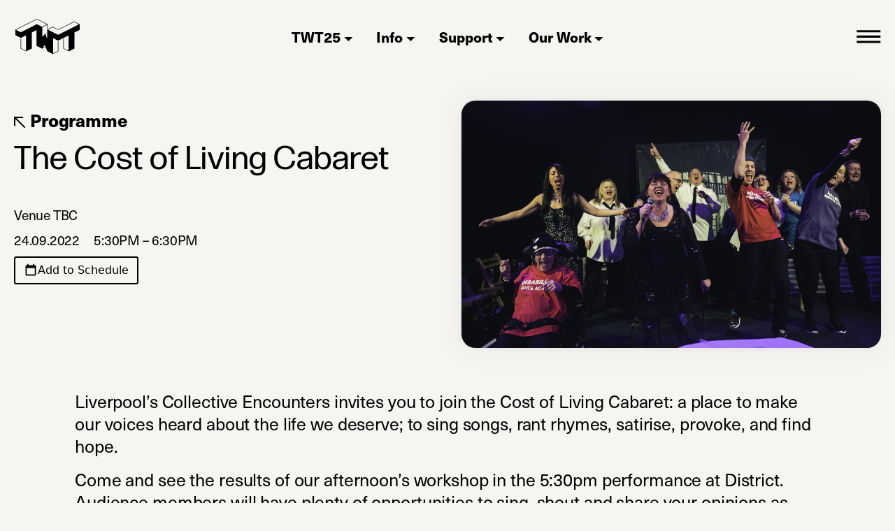

--- FILE ---
content_type: text/html; charset=utf-8
request_url: https://cms.theworldtransformed.org/archived-pages/past-festivals/twt-22/programme/the-cost-of-living-cabaret/
body_size: 8659
content:

<!DOCTYPE html>
<html class="no-js" lang="en">
      <head>
            <meta charset="utf-8" />
            <link rel="shortcut icon" href="/static/twt/twt_logo_black.0f0a8afcd12d.svg" />
            
            <title>
              
                
                  TWT22 // The Cost of Living Cabaret
                
              
            </title>
            <meta name="description" content="" />
            <meta name="og:description" content="" />
            <meta name="viewport" content="width=device-width, initial-scale=1" />
            
            <script>
                  !function(t,e){var o,n,p,r;e.__SV||(window.posthog=e,e._i=[],e.init=function(i,s,a){function g(t,e){var o=e.split(".");2==o.length&&(t=t[o[0]],e=o[1]),t[e]=function(){t.push([e].concat(Array.prototype.slice.call(arguments,0)))}}(p=t.createElement("script")).type="text/javascript",p.async=!0,p.src=s.api_host+"/static/array.js",(r=t.getElementsByTagName("script")[0]).parentNode.insertBefore(p,r);var u=e;for(void 0!==a?u=e[a]=[]:a="posthog",u.people=u.people||[],u.toString=function(t){var e="posthog";return"posthog"!==a&&(e+="."+a),t||(e+=" (stub)"),e},u.people.toString=function(){return u.toString(1)+".people (stub)"},o="capture identify alias people.set people.set_once set_config register register_once unregister opt_out_capturing has_opted_out_capturing opt_in_capturing reset isFeatureEnabled onFeatureFlags getFeatureFlag getFeatureFlagPayload reloadFeatureFlags group updateEarlyAccessFeatureEnrollment getEarlyAccessFeatures getActiveMatchingSurveys getSurveys".split(" "),n=0;n<o.length;n++)g(u,o[n]);e._i.push([i,s,a])},e.__SV=1)}(document,window.posthog||[]);
                  posthog.init('phc_SXiwmCQGdk2etoXF5DW2QwEi94HK0ZKP7vo80mebZFO',{api_host:'https://eu.posthog.com', persistence: 'memory', bootstrap: { distinctID: (function() { const id = sessionStorage.getItem('twt:uid') || crypto.randomUUID(); sessionStorage.setItem('twt:uid', id); return id; })() } })
              </script>
            

            
            <link rel="stylesheet" href="/static/assets/main.438032f1.css" />
<script type="module" crossorigin="" src="/static/assets/main.d7f25469.js"></script>

            <style>
                  .starting-soon li > a {
                        text-align: start;
                        align-items: flex-start;
                  }
            </style>
      </head>
      <body class=""
            data-controller="user-agent">
            <input type="hidden" name="csrfmiddlewaretoken" value="d4YD369m6CKhwZhbqRUQsCYeKC4YHE7y1tijnbWdrfJe98Qjj5UY621wHaKS4ooA">
            
            
                  
<header data-controller="hide-on-scroll"
        data-hide-on-scroll-offset-value=""
        class="header ">
    <nav class="navbar navbar-expand-md">
        <div class="container-fluid d-flex flex-row align-items-center justify-content-between">
            <a class="navbar-brand" href="/">
                <img class="header__logo" alt="TWT logo" src="/static/twt/twt_logo_black_fill.e59d60557774.svg" />
            </a>
            <div>
                
                <a href="#main-menu"
                   data-bs-toggle="offcanvas"
                   aria-label="Main Menu"
                   role="button"
                   aria-controls="main-menu">
                    <svg width="35"
                         height="19"
                         viewBox="0 0 35 19"
                         fill="none"
                         xmlns="http://www.w3.org/2000/svg">
                        <path d="M0.25 18.5567H34.1568V15.4901H0.25V18.5567ZM0.25 10.8901H34.1568V7.8234H0.25V10.8901ZM0.25 0.156738V3.2234H34.1568V0.156738H0.25Z" fill="black" />
                    </svg>
                </a>
            </div>
        </div>
        <ul data-hide-on-scroll-target="hide" class="desktop-header-menu">
    
        
            <li class="dropdown">
                <button class="desktop-header-menu__item dropdown-toggle"
                        data-bs-toggle="dropdown"
                        aria-expanded="false">TWT25</button>
                <ul class="dropdown-menu text-center">
                    
                        
                            <li>
                                <a class="dropdown-item" href="/twt25/assemblies/">Assemblies at TWT25</a>
                            </li>
                        
                    
                        
                            <li>
                                <a class="dropdown-item" href="/twt25/twt25programme/">The World Transformed 2025 Programme</a>
                            </li>
                        
                    
                </ul>
            </li>
        
    
        
            <li class="dropdown">
                <button class="desktop-header-menu__item dropdown-toggle"
                        data-bs-toggle="dropdown"
                        aria-expanded="false">Info</button>
                <ul class="dropdown-menu text-center">
                    
                        
                            <li>
                                <a class="dropdown-item" href="/info/about/">About</a>
                            </li>
                        
                    
                        
                            <li>
                                <a class="dropdown-item" href="/info/funding/">Funding</a>
                            </li>
                        
                    
                        
                            <li>
                                <a class="dropdown-item" href="/info/contact/">Contact</a>
                            </li>
                        
                    
                        
                            <li>
                                <a class="dropdown-item" href="/info/festival-organising-committee/">FOC</a>
                            </li>
                        
                    
                </ul>
            </li>
        
    
        
            <li class="dropdown">
                <button class="desktop-header-menu__item dropdown-toggle"
                        data-bs-toggle="dropdown"
                        aria-expanded="false">Support</button>
                <ul class="dropdown-menu text-center">
                    
                        
                            <li>
                                <a target="_blank"
                                   rel="noopener noreferrer"
                                   class="dropdown-item"
                                   href="https://actionnetwork.org/fundraising/support-twt-2">Donate
                                    <svg xmlns="http://www.w3.org/2000/svg"
                                         style="margin-left: 5px"
                                         width="14"
                                         height="13"
                                         viewBox="0 0 14 13"
                                         fill="none">
                                        <path d="M1.625 12L12.625 1" stroke="black" stroke-width="2" />
                                        <path d="M3.63281 1.19336H12.4328V9.99336" stroke="black" stroke-width="2" />
                                    </svg>
                                    <span class="screen-reader-only">(opens in a new tab)</span>
                                </a>
                            </li>
                        
                    
                        
                            <li>
                                <a target="_blank"
                                   rel="noopener noreferrer"
                                   class="dropdown-item"
                                   href="https://actionnetwork.org/forms/join-the-twt-mailing-list?source-website">Newsletter
                                    <svg xmlns="http://www.w3.org/2000/svg"
                                         style="margin-left: 5px"
                                         width="14"
                                         height="13"
                                         viewBox="0 0 14 13"
                                         fill="none">
                                        <path d="M1.625 12L12.625 1" stroke="black" stroke-width="2" />
                                        <path d="M3.63281 1.19336H12.4328V9.99336" stroke="black" stroke-width="2" />
                                    </svg>
                                    <span class="screen-reader-only">(opens in a new tab)</span>
                                </a>
                            </li>
                        
                    
                </ul>
            </li>
        
    
        
            <li class="dropdown">
                <button class="desktop-header-menu__item dropdown-toggle"
                        data-bs-toggle="dropdown"
                        aria-expanded="false">Our Work</button>
                <ul class="dropdown-menu text-center">
                    
                        
                            <li>
                                <a class="dropdown-item" href="/our-work/resources/">Resources</a>
                            </li>
                        
                    
                        
                            <li>
                                <a class="dropdown-item" href="/our-work/past-festivals/">Past Festivals</a>
                            </li>
                        
                    
                        
                            <li>
                                <a class="dropdown-item" href="/our-work/transformed-groups/">Transformed Groups</a>
                            </li>
                        
                    
                </ul>
            </li>
        
    
</ul>

    </nav>
</header>

<div class="offcanvas offcanvas-end header-menu--offcanvas"
     tabindex="-1"
     id="main-menu"
     aria-labelledby="offcanvasRightLabel">
    <div class="offcanvas-header bg-dark d-flex flex-row justify-content-between">
        <a href="/">
            <img alt="TWT logo" src="/static/twt/twt_logo_white.6655b66351a7.svg" />
        </a>
        <button class="btn"
                type="button"
                data-bs-dismiss="offcanvas"
                aria-label="Close">
            <svg width="22"
                 height="22"
                 viewBox="0 0 22 22"
                 fill="none"
                 xmlns="http://www.w3.org/2000/svg">
                <path d="M21.5 2.615L19.385 0.5L11 8.885L2.615 0.5L0.5 2.615L8.885 11L0.5 19.385L2.615 21.5L11 13.115L19.385 21.5L21.5 19.385L13.115 11L21.5 2.615Z" fill="white" />
            </svg>
        </button>
    </div>
    <div class="offcanvas-body header-menu">
        <div class="header-menu--main">
            

    <div class="mb-3">
        <h3 class="hamburger-menu--header">
            <a>TWT 2025</a>
        </h3>
        
            
                <a class="hamburger-menu--item d-block" href="/twt25/assemblies/">Assemblies at TWT25</a>
            
        
            
                <a class="hamburger-menu--item d-block" href="/twt25/twt25programme/">The World Transformed 2025 Programme</a>
            
        
    </div>

    <div class="mb-3">
        <h3 class="hamburger-menu--header">
            <a>Support</a>
        </h3>
        
            
                <a target="_blank"
                   rel="noopener noreferrer"
                   class="hamburger-menu--item d-block"
                   href="https://actionnetwork.org/fundraising/support-twt-2">Donate
                    <span class="screen-reader-only">(opens in a new tab)</span></a>
            
        
            
                <a target="_blank"
                   rel="noopener noreferrer"
                   class="hamburger-menu--item d-block"
                   href="https://actionnetwork.org/forms/join-the-twt-mailing-list?source-website">Newsletter
                    <span class="screen-reader-only">(opens in a new tab)</span></a>
            
        
    </div>

    <div class="mb-3">
        <h3 class="hamburger-menu--header">
            <a>Info</a>
        </h3>
        
            
                <a class="hamburger-menu--item d-block" href="/info/about/">About</a>
            
        
            
                <a class="hamburger-menu--item d-block" href="/info/funding/">Funding</a>
            
        
            
                <a class="hamburger-menu--item d-block" href="/info/contact/">Contact</a>
            
        
            
                <a class="hamburger-menu--item d-block" href="/info/festival-organising-committee/">FOC</a>
            
        
    </div>

    <div class="mb-3">
        <h3 class="hamburger-menu--header">
            <a>Our Work</a>
        </h3>
        
            
                <a class="hamburger-menu--item d-block" href="/our-work/resources/">Resources</a>
            
        
            
                <a class="hamburger-menu--item d-block" href="/our-work/past-festivals/">Past Festivals</a>
            
        
            
                <a class="hamburger-menu--item d-block" href="/our-work/transformed-groups/">Transformed Groups</a>
            
        
    </div>

<div class="mb-3 d-flex flex-column">
    <h3 class="hamburger-menu--header">Social Media</h3>
    
    <a class="hamburger-menu--item"
       href="https://twitter.com/twt_now"
       target="_blank"
       rel="noopener noreferrer">Twitter
        <span class="screen-reader-only">(opens in a new tab)</span></a>

    <a class="hamburger-menu--item"
       href="https://www.instagram.com/theworldtransformed/"
       target="_blank"
       rel="noopener noreferrer">Instagram
        <span class="screen-reader-only">(opens in a new tab)</span></a>

    <a class="hamburger-menu--item"
       href="https://www.facebook.com/TWTNow/"
       target="_blank"
       rel="noopener noreferrer">Facebook
        <span class="screen-reader-only">(opens in a new tab)</span></a>


</div>

        </div>
    </div>
    
</div>

            
            
<div class="container-fluid module-content-header">
  <div class="row">
    <div class="col-12 col-md-6">
        
    
        <a data-controller="back"
            href="/archived-pages/past-festivals/twt-22/programme/"
            class="my-1 d-block call-to-action-text fw-bold">
            <svg width="17"
                    height="17"
                    viewBox="0 0 17 17"
                    fill="none"
                    xmlns="http://www.w3.org/2000/svg">
                <path
                d="M15.7344 15.7373L0.734375 0.737305"
                stroke="black"
                stroke-width="2"
                />
                <path
                d="M13 1.00049H1V13.0005"
                stroke="black"
                stroke-width="2"
                />
            </svg>
            Programme
        </a>
    
    <div class="d-flex justify-content-between align-items-start mb-3">
        <div class="section-title mb-1">The Cost of Living Cabaret</div>
    </div>
    <div class="mb-1 d-flex flex-column align-items-start gap-1">
        <div class="small-text-size">Venue TBC</div>
        
    </div>
    <div class="small-text-size d-flex">
        
        24.09.2022
        <div class="mx-2">5:30PM – 6:30PM</div>
    
    </div>
    <button 
        class="btn btn-outline-dark schedule-button mt-1"
        data-controller="schedule"
        data-schedule-event-id-value="533"
        data-action="click->schedule#toggle"
    >
        <svg width="20" height="20" viewBox="0 0 24 24" fill="none" xmlns="http://www.w3.org/2000/svg">
            <path d="M19 3H18V1H16V3H8V1H6V3H5C3.89 3 3 3.9 3 5V19C3 20.1 3.89 21 5 21H19C20.1 21 21 20.1 21 19V5C21 3.9 20.1 3 19 3ZM19 19H5V8H19V19Z" fill="currentColor"/>
        </svg>
        <span class="schedule-button-text"></span>
        <input type="checkbox" data-schedule-target="checkbox" style="display: none;">
    </button>

    </div>
    <div class="col-12 col-md-6 text-center">
        
        <img alt="TWT_020.106" class="module-content-header__image" height="600" src="https://twt.ams3.cdn.digitaloceanspaces.com/images/TWT_020.106.height-600.jpg?X-Amz-Algorithm=AWS4-HMAC-SHA256&amp;X-Amz-Credential=DO00Q6L38CYRER8ZYYBB%2F20260130%2Fams3%2Fs3%2Faws4_request&amp;X-Amz-Date=20260130T112633Z&amp;X-Amz-Expires=3600&amp;X-Amz-SignedHeaders=host&amp;X-Amz-Signature=c5e13c7b195c58f407ad59a30e17cfe6df133d2bf5782b7fa33ee16db7ead491" width="1015">
        
    </div>
  </div>
</div>
<main class="container module-spacing-container">
  
    <div class="large-text-size px-2 px-md-4 mb-7 event-page-description"><p data-block-key="7rmqk">Liverpool’s Collective Encounters invites you to join the Cost of Living Cabaret: a place to make our voices heard about the life we deserve; to sing songs, rant rhymes, satirise, provoke, and find hope.<br/></p><p data-block-key="dm9ou">Come and see the results of our afternoon’s workshop in the 5:30pm performance at District. Audience members will have plenty of opportunities to sing, shout and share your opinions as well!<br/></p></div>
    


    

    <div style="background:;
                color: "
         class="card module-card-spacing module-mid-width accordion"
         >
        <h2 class="section-title text-center">Organisations</h2>
        
        <div style="background:;
                    color: "
             class="accordion-item">
            
                <h3 class="accordion-header" id="accordion-1">
                    <button style="color: "
                            class="accordion-button collapsed"
                            type="button"
                            data-bs-toggle="collapse"
                            data-bs-target="#flush-collapse-organisations-1"
                            aria-expanded="false"
                            aria-controls="flush-collapse-organisations-1">
                        <div class="subtitle text-dark">Collective Encounters</div>
                    </button>
                </h3>
                <div id="flush-collapse-organisations-1"
                     class="accordion-collapse collapse"
                     aria-labelledby="flush-heading-organisations-1"
                     data-bs-parent="#accordionFlushExample">
                    <div class="accordion-body small-text-size">
                        <p data-block-key="5nqv2">Collective Encounters is a professional arts organisation specialising in theatre for social change through collaborative practice. We use theatre to engage those on the margins of society, telling untold stories and tackling the local, national and international concerns of our time</p>
                    </div>
                    
                </div>
            
        </div>
    </div>


    
    <div class="section-title text-center mb-4">Browse more events</div>
    <div><div class="row g-2 g-md-4 events-listing ">
    
        <div class="col-12 col-md-6 col-lg-4 col-xl-3">
            <a class="link-reset" href="/archived-pages/past-festivals/twt-22/programme/young-socialists-in-parliament-lessons-from-germany/">
<div class="card card-clickable card-sm bg-white p-0 align-items-start position-relative h-100">
    <div class="card-img-top mb-1"
         style="background-image: url('https://twt.ams3.cdn.digitaloceanspaces.com/images/TWT_045_young_socialists_in_parliament.width-600.jpg?X-Amz-Algorithm=AWS4-HMAC-SHA256&amp;X-Amz-Credential=DO00Q6L38CYRER8ZYYBB%2F20260130%2Fams3%2Fs3%2Faws4_request&amp;X-Amz-Date=20260130T112633Z&amp;X-Amz-Expires=3600&amp;X-Amz-SignedHeaders=host&amp;X-Amz-Signature=7618b07bcf2709599b50c5b0e96e51ccfd5c43c340ae21cedb039911d6f1cba0')"
         alt="TWT_045 young socialists in parliament">
         <div class="position-absolute d-flex flex-row align-items-center justify-content-between top-0 mt-1 px-1 w-100">
          <span class="d-inline-block event-type bg-white details text-capitalize">Panel</span>
          <!-- Schedule toggle button -->
          <button 
              class="btn btn-sm btn-primary schedule-toggle-btn"
              style="top: 0.5rem; right: 0.5rem; z-index: 10; padding: 0.25rem 0.5rem;"
              data-controller="schedule"
              data-schedule-event-id-value="536"
              data-schedule-short-label-value="true"
              data-action="click->schedule#toggle click->schedule#preventPropagation"
              title="Add"
          >
              <svg width="16" height="16" viewBox="0 0 24 24" fill="none" xmlns="http://www.w3.org/2000/svg">
                  <path d="M19 3H18V1H16V3H8V1H6V3H5C3.89 3 3 3.9 3 5V19C3 20.1 3.89 21 5 21H19C20.1 21 21 20.1 21 19V5C21 3.9 20.1 3 19 3ZM19 19H5V8H19V19Z" fill="currentColor"/>
              </svg>
              <span class="schedule-button-text"></span>
              <input type="checkbox" data-schedule-target="checkbox" style="display: none;">
          </button>
        </div>
    </div>
    <div class="mx-2 mb-2">
      <div class="captions mb-1">
          
          <strong class="fw-semibold h5">3:00 p.m.</strong>
          Sun 25
          
      </div>
      <div class="card-subtitle mb-1">Young Socialists in Parliament: Lessons from Germany</div>
      <div class="captions">With Nadia Whittome MP, Nabeela Mowlana, James Hoctor (chair), Fabian Funke, Jessica Rosenthal</div>
      <div class="captions d-flex align-items-center gap-1">
          Black-E Studio (The Black-E, 1 Great George St, Liverpool L1 5EW)
      </div>
  </div>
</div>
</a>
        </div>
    
        <div class="col-12 col-md-6 col-lg-4 col-xl-3">
            <a class="link-reset" href="/archived-pages/past-festivals/twt-22/programme/colombias-historic-left-turn-qa-with-senator-mar%C3%ADa-jos%C3%A9-pizarro/">
<div class="card card-clickable card-sm bg-white p-0 align-items-start position-relative h-100">
    <div class="card-img-top mb-1"
         style="background-image: url('https://twt.ams3.cdn.digitaloceanspaces.com/images/TWT_100_Maria_Jose_Pizarro.width-600.png?X-Amz-Algorithm=AWS4-HMAC-SHA256&amp;X-Amz-Credential=DO00Q6L38CYRER8ZYYBB%2F20260130%2Fams3%2Fs3%2Faws4_request&amp;X-Amz-Date=20260130T112633Z&amp;X-Amz-Expires=3600&amp;X-Amz-SignedHeaders=host&amp;X-Amz-Signature=eebd17ba61b9060bde2f806698592c171e74135d478374a9fac5cff1c92fd161')"
         alt="TWT_100 Maria Jose Pizarro">
         <div class="position-absolute d-flex flex-row align-items-center justify-content-between top-0 mt-1 px-1 w-100">
          <span class="d-inline-block event-type bg-white details text-capitalize">Panel</span>
          <!-- Schedule toggle button -->
          <button 
              class="btn btn-sm btn-primary schedule-toggle-btn"
              style="top: 0.5rem; right: 0.5rem; z-index: 10; padding: 0.25rem 0.5rem;"
              data-controller="schedule"
              data-schedule-event-id-value="563"
              data-schedule-short-label-value="true"
              data-action="click->schedule#toggle click->schedule#preventPropagation"
              title="Add"
          >
              <svg width="16" height="16" viewBox="0 0 24 24" fill="none" xmlns="http://www.w3.org/2000/svg">
                  <path d="M19 3H18V1H16V3H8V1H6V3H5C3.89 3 3 3.9 3 5V19C3 20.1 3.89 21 5 21H19C20.1 21 21 20.1 21 19V5C21 3.9 20.1 3 19 3ZM19 19H5V8H19V19Z" fill="currentColor"/>
              </svg>
              <span class="schedule-button-text"></span>
              <input type="checkbox" data-schedule-target="checkbox" style="display: none;">
          </button>
        </div>
    </div>
    <div class="mx-2 mb-2">
      <div class="captions mb-1">
          
          <strong class="fw-semibold h5">5:30 p.m.</strong>
          Tue 27
          
      </div>
      <div class="card-subtitle mb-1">Colombia’s Historic Left Turn: Q&amp;A with Senator María José Pizarro</div>
      <div class="captions">With Kim Johnson MP, Senator María José Pizarro, Ian Byrne MP, Hasan Dodwell</div>
      <div class="captions d-flex align-items-center gap-1">
          Black-E Main Space (The Black-E, 1 Great George St, Liverpool L1 5EW)
      </div>
  </div>
</div>
</a>
        </div>
    
        <div class="col-12 col-md-6 col-lg-4 col-xl-3">
            <a class="link-reset" href="/archived-pages/past-festivals/twt-22/programme/who-owns-the-land/">
<div class="card card-clickable card-sm bg-white p-0 align-items-start position-relative h-100">
    <div class="card-img-top mb-1"
         style="background-image: url('https://twt.ams3.cdn.digitaloceanspaces.com/images/TWT_003_Land_justice.width-600.jpg?X-Amz-Algorithm=AWS4-HMAC-SHA256&amp;X-Amz-Credential=DO00Q6L38CYRER8ZYYBB%2F20260130%2Fams3%2Fs3%2Faws4_request&amp;X-Amz-Date=20260130T112633Z&amp;X-Amz-Expires=3600&amp;X-Amz-SignedHeaders=host&amp;X-Amz-Signature=344a78abe385f82db14402929aa6ada23ae3def8d123d4a477762dc583be7e12')"
         alt="TWT_003 Land justice">
         <div class="position-absolute d-flex flex-row align-items-center justify-content-between top-0 mt-1 px-1 w-100">
          <span class="d-inline-block event-type bg-white details text-capitalize">Workshop</span>
          <!-- Schedule toggle button -->
          <button 
              class="btn btn-sm btn-primary schedule-toggle-btn"
              style="top: 0.5rem; right: 0.5rem; z-index: 10; padding: 0.25rem 0.5rem;"
              data-controller="schedule"
              data-schedule-event-id-value="624"
              data-schedule-short-label-value="true"
              data-action="click->schedule#toggle click->schedule#preventPropagation"
              title="Add"
          >
              <svg width="16" height="16" viewBox="0 0 24 24" fill="none" xmlns="http://www.w3.org/2000/svg">
                  <path d="M19 3H18V1H16V3H8V1H6V3H5C3.89 3 3 3.9 3 5V19C3 20.1 3.89 21 5 21H19C20.1 21 21 20.1 21 19V5C21 3.9 20.1 3 19 3ZM19 19H5V8H19V19Z" fill="currentColor"/>
              </svg>
              <span class="schedule-button-text"></span>
              <input type="checkbox" data-schedule-target="checkbox" style="display: none;">
          </button>
        </div>
    </div>
    <div class="mx-2 mb-2">
      <div class="captions mb-1">
          
          <strong class="fw-semibold h5">11:00 a.m.</strong>
          Sat 24
          
      </div>
      <div class="card-subtitle mb-1">Who Owns the Land?</div>
      <div class="captions">With Safiah Fardin, Maxine Greaves, Laurie Macfarlane, Rosie Huzzard, Rowan Mackay, Emmott Baddeley</div>
      <div class="captions d-flex align-items-center gap-1">
          Venue TBC
      </div>
  </div>
</div>
</a>
        </div>
    
        <div class="col-12 col-md-6 col-lg-4 col-xl-3">
            <a class="link-reset" href="/archived-pages/past-festivals/twt-22/programme/left-book-club-reading-group-the-power-of-protest/">
<div class="card card-clickable card-sm bg-white p-0 align-items-start position-relative h-100">
    <div class="card-img-top mb-1"
         style="background-image: url('https://twt.ams3.cdn.digitaloceanspaces.com/images/TWT_122.width-600.png?X-Amz-Algorithm=AWS4-HMAC-SHA256&amp;X-Amz-Credential=DO00Q6L38CYRER8ZYYBB%2F20260130%2Fams3%2Fs3%2Faws4_request&amp;X-Amz-Date=20260130T112633Z&amp;X-Amz-Expires=3600&amp;X-Amz-SignedHeaders=host&amp;X-Amz-Signature=7470b8dccd4f5d86905aa9d28b11f4252a22671cdaceb716df3bb99f0d18c780')"
         alt="TWT_122 Left Book Club">
         <div class="position-absolute d-flex flex-row align-items-center justify-content-between top-0 mt-1 px-1 w-100">
          <span class="d-inline-block event-type bg-white details text-capitalize"></span>
          <!-- Schedule toggle button -->
          <button 
              class="btn btn-sm btn-primary schedule-toggle-btn"
              style="top: 0.5rem; right: 0.5rem; z-index: 10; padding: 0.25rem 0.5rem;"
              data-controller="schedule"
              data-schedule-event-id-value="579"
              data-schedule-short-label-value="true"
              data-action="click->schedule#toggle click->schedule#preventPropagation"
              title="Add"
          >
              <svg width="16" height="16" viewBox="0 0 24 24" fill="none" xmlns="http://www.w3.org/2000/svg">
                  <path d="M19 3H18V1H16V3H8V1H6V3H5C3.89 3 3 3.9 3 5V19C3 20.1 3.89 21 5 21H19C20.1 21 21 20.1 21 19V5C21 3.9 20.1 3 19 3ZM19 19H5V8H19V19Z" fill="currentColor"/>
              </svg>
              <span class="schedule-button-text"></span>
              <input type="checkbox" data-schedule-target="checkbox" style="display: none;">
          </button>
        </div>
    </div>
    <div class="mx-2 mb-2">
      <div class="captions mb-1">
          
          <strong class="fw-semibold h5">11:00 a.m.</strong>
          Sat 24
          
      </div>
      <div class="card-subtitle mb-1">Left Book Club Reading Group: The Power of Protest</div>
      <div class="captions">With Gargi Bhattacharyya</div>
      <div class="captions d-flex align-items-center gap-1">
          Black-E Studio (The Black-E, 1 Great George St, Liverpool L1 5EW)
      </div>
  </div>
</div>
</a>
        </div>
    
</div>
</div>

    
        
<div class="w-100">
    <div class="section-title text-center">Partners</div>
    <div class="partners border-top border-dark pt-md-4">
        
            <a href="https://www.rosalux.eu/en/article/1531.london-office.html" target="_blank" rel="noopener noreferrer">
                <img alt="Rosa Luxembourg Stiftung - London Office" class="mt-2 mx-2 mr-md-4" height="166" src="https://twt.ams3.cdn.digitaloceanspaces.com/images/rls-london-office-black.width-500.png?X-Amz-Algorithm=AWS4-HMAC-SHA256&amp;X-Amz-Credential=DO00Q6L38CYRER8ZYYBB%2F20260130%2Fams3%2Fs3%2Faws4_request&amp;X-Amz-Date=20260130T112633Z&amp;X-Amz-Expires=3600&amp;X-Amz-SignedHeaders=host&amp;X-Amz-Signature=9b181e98d3fda9549592543689df5ac601f02e50f71dcdf7c8705e0b00c08a5c" width="200">
            </a>
        
            <a href="https://www.cwu.org/" target="_blank" rel="noopener noreferrer">
                <img alt="cwu_logo_white-0e80988693facf81da3116d76f6b5b65.original" class="mt-2 mx-2 mr-md-4" height="186" src="https://twt.ams3.cdn.digitaloceanspaces.com/images/cwu_logo_white-0e80988693facf81da3116d76f6b5b6.width-500.png?X-Amz-Algorithm=AWS4-HMAC-SHA256&amp;X-Amz-Credential=DO00Q6L38CYRER8ZYYBB%2F20260130%2Fams3%2Fs3%2Faws4_request&amp;X-Amz-Date=20260130T112633Z&amp;X-Amz-Expires=3600&amp;X-Amz-SignedHeaders=host&amp;X-Amz-Signature=f7fd3adcdb300e5db80708c2b23a2e19df7da08e713d2d26a4690c8f6b215354" width="500">
            </a>
        
            <a href="https://peoplesmomentum.com/" target="_blank" rel="noopener noreferrer">
                <img alt="Momentum---red-on-white-232c6636f0ec93d9a94b028.original" class="mt-2 mx-2 mr-md-4" height="113" src="https://twt.ams3.cdn.digitaloceanspaces.com/images/Momentum---red-on-white-232c6636f0ec93d9a94b02.width-500.png?X-Amz-Algorithm=AWS4-HMAC-SHA256&amp;X-Amz-Credential=DO00Q6L38CYRER8ZYYBB%2F20260130%2Fams3%2Fs3%2Faws4_request&amp;X-Amz-Date=20260130T112633Z&amp;X-Amz-Expires=3600&amp;X-Amz-SignedHeaders=host&amp;X-Amz-Signature=5cc1aaabf2ff8279f38d2a57e4b3f171ae5a42bfaad4418ba23ef52bf9e73d56" width="500">
            </a>
        
            <a href="https://socialistcampaigngroup.com/" target="_blank" rel="noopener noreferrer">
                <img alt="SCG" class="mt-2 mx-2 mr-md-4" height="129" src="https://twt.ams3.cdn.digitaloceanspaces.com/images/SCG_mDXbPcd.width-500.png?X-Amz-Algorithm=AWS4-HMAC-SHA256&amp;X-Amz-Credential=DO00Q6L38CYRER8ZYYBB%2F20260130%2Fams3%2Fs3%2Faws4_request&amp;X-Amz-Date=20260130T112633Z&amp;X-Amz-Expires=3600&amp;X-Amz-SignedHeaders=host&amp;X-Amz-Signature=690c8e4ef4b6d35a481f65b4045ef9847a1868c714ef79d65d6034a4eda74ec0" width="500">
            </a>
        
            <a href="https://autonomy.work/" target="_blank" rel="noopener noreferrer">
                <img alt="autonomy-0d16555436ec71395a3e42d5388c616f.original" class="mt-2 mx-2 mr-md-4" height="611" src="https://twt.ams3.cdn.digitaloceanspaces.com/images/autonomy-0d16555436ec71395a3e42d5388c616f.orig.width-500.png?X-Amz-Algorithm=AWS4-HMAC-SHA256&amp;X-Amz-Credential=DO00Q6L38CYRER8ZYYBB%2F20260130%2Fams3%2Fs3%2Faws4_request&amp;X-Amz-Date=20260130T112633Z&amp;X-Amz-Expires=3600&amp;X-Amz-SignedHeaders=host&amp;X-Amz-Signature=f4f7409b6441e3fa9b99475e3011e03f5f84a29a77f95e82a3d8b02b1e765fe2" width="500">
            </a>
        
            <a href="https://www.bfawu.org/" target="_blank" rel="noopener noreferrer">
                <img alt="BakersFoodandAlliedWorkersUnion" class="mt-2 mx-2 mr-md-4" height="507" src="https://twt.ams3.cdn.digitaloceanspaces.com/images/BakersFoodandAlliedWorkersUnion.width-500.png?X-Amz-Algorithm=AWS4-HMAC-SHA256&amp;X-Amz-Credential=DO00Q6L38CYRER8ZYYBB%2F20260130%2Fams3%2Fs3%2Faws4_request&amp;X-Amz-Date=20260130T112633Z&amp;X-Amz-Expires=3600&amp;X-Amz-SignedHeaders=host&amp;X-Amz-Signature=f1f3fac7b911efe6c359f89c6d3fc271d69e330189d439467f2baabf098202ad" width="492">
            </a>
        
            <a href="https://www.globaljustice.org.uk/" target="_blank" rel="noopener noreferrer">
                <img alt="GJN-82c9fe8ec0816cba0ca0e0c4e3851611.original" class="mt-2 mx-2 mr-md-4" height="202" src="https://twt.ams3.cdn.digitaloceanspaces.com/images/GJN-82c9fe8ec0816cba0ca0e0c4e3851611.original.width-500.png?X-Amz-Algorithm=AWS4-HMAC-SHA256&amp;X-Amz-Credential=DO00Q6L38CYRER8ZYYBB%2F20260130%2Fams3%2Fs3%2Faws4_request&amp;X-Amz-Date=20260130T112633Z&amp;X-Amz-Expires=3600&amp;X-Amz-SignedHeaders=host&amp;X-Amz-Signature=3eb586d316ce8ccf721c4833d426673e07f12d552b5983bfd6a1c7809ee6b60e" width="357">
            </a>
        
            <a href="https://younglabour.laboursites.org/about/" target="_blank" rel="noopener noreferrer">
                <img alt="Young_Labour_logo_1.original" class="mt-2 mx-2 mr-md-4" height="281" src="https://twt.ams3.cdn.digitaloceanspaces.com/images/Young_Labour_logo_1.original.width-500.png?X-Amz-Algorithm=AWS4-HMAC-SHA256&amp;X-Amz-Credential=DO00Q6L38CYRER8ZYYBB%2F20260130%2Fams3%2Fs3%2Faws4_request&amp;X-Amz-Date=20260130T112633Z&amp;X-Amz-Expires=3600&amp;X-Amz-SignedHeaders=host&amp;X-Amz-Signature=b40b1d6be8a933178c1794dce37b1b9601e4a2c2c9860be6e8c402cf93fbd463" width="500">
            </a>
        
            <a href="https://novaramedia.com/" target="_blank" rel="noopener noreferrer">
                <img alt="novara-media-noir.original" class="mt-2 mx-2 mr-md-4" height="227" src="https://twt.ams3.cdn.digitaloceanspaces.com/images/novara-media-noir.original_gigujBh.width-500.png?X-Amz-Algorithm=AWS4-HMAC-SHA256&amp;X-Amz-Credential=DO00Q6L38CYRER8ZYYBB%2F20260130%2Fams3%2Fs3%2Faws4_request&amp;X-Amz-Date=20260130T112633Z&amp;X-Amz-Expires=3600&amp;X-Amz-SignedHeaders=host&amp;X-Amz-Signature=54d8108468ff0ce251a3799a8572babd000f36fb84f4995c27ada1da72555f4f" width="267">
            </a>
        
            <a href="https://thecorbynproject.com/" target="_blank" rel="noopener noreferrer">
                <img alt="pjp-black" class="mt-2 mx-2 mr-md-4" height="244" src="https://twt.ams3.cdn.digitaloceanspaces.com/images/pjp-black.width-500.png?X-Amz-Algorithm=AWS4-HMAC-SHA256&amp;X-Amz-Credential=DO00Q6L38CYRER8ZYYBB%2F20260130%2Fams3%2Fs3%2Faws4_request&amp;X-Amz-Date=20260130T112633Z&amp;X-Amz-Expires=3600&amp;X-Amz-SignedHeaders=host&amp;X-Amz-Signature=68bae696062d5e901ad1994ba950d5a926fc9f44c6ce3785ea82cf60c99f4164" width="430">
            </a>
        
            <a href="https://twitter.com/SFoodbanks?ref_src=twsrc%5Egoogle%7Ctwcamp%5Eserp%7Ctwgr%5Eauthor" target="_blank" rel="noopener noreferrer">
                <img alt="FansSupportingFoodbanks" class="mt-2 mx-2 mr-md-4" height="500" src="https://twt.ams3.cdn.digitaloceanspaces.com/images/FansSupportingFoodbanks.width-500.png?X-Amz-Algorithm=AWS4-HMAC-SHA256&amp;X-Amz-Credential=DO00Q6L38CYRER8ZYYBB%2F20260130%2Fams3%2Fs3%2Faws4_request&amp;X-Amz-Date=20260130T112633Z&amp;X-Amz-Expires=3600&amp;X-Amz-SignedHeaders=host&amp;X-Amz-Signature=0b8d386406f1cfeed1b21b35d2192d3a9bdb854635e71f11f93d84a2d4812932" width="500">
            </a>
        
            <a href="https://irr.org.uk/" target="_blank" rel="noopener noreferrer">
                <img alt="IRR" class="mt-2 mx-2 mr-md-4" height="416" src="https://twt.ams3.cdn.digitaloceanspaces.com/images/IRR.width-500.png?X-Amz-Algorithm=AWS4-HMAC-SHA256&amp;X-Amz-Credential=DO00Q6L38CYRER8ZYYBB%2F20260130%2Fams3%2Fs3%2Faws4_request&amp;X-Amz-Date=20260130T112633Z&amp;X-Amz-Expires=3600&amp;X-Amz-SignedHeaders=host&amp;X-Amz-Signature=63efa1d1341445d7ea72149e5120c13f332a0635a016eef84a8737b696facbc8" width="500">
            </a>
        
            <a href="https://progressiveeconomyforum.com/" target="_blank" rel="noopener noreferrer">
                <img alt="PEFinv" class="mt-2 mx-2 mr-md-4" height="500" src="https://twt.ams3.cdn.digitaloceanspaces.com/images/PEFinv.width-500.png?X-Amz-Algorithm=AWS4-HMAC-SHA256&amp;X-Amz-Credential=DO00Q6L38CYRER8ZYYBB%2F20260130%2Fams3%2Fs3%2Faws4_request&amp;X-Amz-Date=20260130T112633Z&amp;X-Amz-Expires=3600&amp;X-Amz-SignedHeaders=host&amp;X-Amz-Signature=11a23ec902d18ad3702eb04594207e7792d9e41a2ed88e5aa1df52d9984a8184" width="500">
            </a>
        
            <a href="https://www.versobooks.com/" target="_blank" rel="noopener noreferrer">
                <img alt="Verso-c005bafe2687152c694c8232e1a00d90.max-800x600" class="mt-2 mx-2 mr-md-4" height="500" src="https://twt.ams3.cdn.digitaloceanspaces.com/images/Verso-c005bafe2687152c694c8232e1a00d90.max-800.width-500.png?X-Amz-Algorithm=AWS4-HMAC-SHA256&amp;X-Amz-Credential=DO00Q6L38CYRER8ZYYBB%2F20260130%2Fams3%2Fs3%2Faws4_request&amp;X-Amz-Date=20260130T112633Z&amp;X-Amz-Expires=3600&amp;X-Amz-SignedHeaders=host&amp;X-Amz-Signature=efa6b9691e6228a655b212275de48b605f86e01b1b8c8ce52c67427c9b8dc307" width="500">
            </a>
        
            <a href="https://twitter.com/BreatheBuilds" target="_blank" rel="noopener noreferrer">
                <img alt="breathe" class="mt-2 mx-2 mr-md-4" height="147" src="https://twt.ams3.cdn.digitaloceanspaces.com/images/breathe.width-500.png?X-Amz-Algorithm=AWS4-HMAC-SHA256&amp;X-Amz-Credential=DO00Q6L38CYRER8ZYYBB%2F20260130%2Fams3%2Fs3%2Faws4_request&amp;X-Amz-Date=20260130T112633Z&amp;X-Amz-Expires=3600&amp;X-Amz-SignedHeaders=host&amp;X-Amz-Signature=408cc1902c33ef6af0f46f67b9031482854219a93636dad7c8d293c89500100c" width="500">
            </a>
        
            <a href="https://twitter.com/poltheoryother?ref_src=twsrc%5Egoogle%7Ctwcamp%5Eserp%7Ctwgr%5Eauthor" target="_blank" rel="noopener noreferrer">
                <img alt="PoliticsTheoryOther" class="mt-2 mx-2 mr-md-4" height="500" src="https://twt.ams3.cdn.digitaloceanspaces.com/images/PoliticsTheoryOther.width-500.png?X-Amz-Algorithm=AWS4-HMAC-SHA256&amp;X-Amz-Credential=DO00Q6L38CYRER8ZYYBB%2F20260130%2Fams3%2Fs3%2Faws4_request&amp;X-Amz-Date=20260130T112633Z&amp;X-Amz-Expires=3600&amp;X-Amz-SignedHeaders=host&amp;X-Amz-Signature=a3da25fcb05b4ca73124b005e88cb5e61e98be5cca28470e29b40a38b2ab8f11" width="500">
            </a>
        
            <a href="https://www.videodyssey.com/" target="_blank" rel="noopener noreferrer">
                <img alt="video-odyssey-stamp-logo-v1" class="mt-2 mx-2 mr-md-4" height="214" src="https://twt.ams3.cdn.digitaloceanspaces.com/images/video-odyssey-stamp-logo-v1.width-500.png?X-Amz-Algorithm=AWS4-HMAC-SHA256&amp;X-Amz-Credential=DO00Q6L38CYRER8ZYYBB%2F20260130%2Fams3%2Fs3%2Faws4_request&amp;X-Amz-Date=20260130T112633Z&amp;X-Amz-Expires=3600&amp;X-Amz-SignedHeaders=host&amp;X-Amz-Signature=cd435ac535e62d130eceab4e13ba247dc7513203fab26a52ad5752a783c43f73" width="500">
            </a>
        
            <a href="https://www.tucg.org.uk/" target="_blank" rel="noopener noreferrer">
                <img alt="TUCGlogo" class="mt-2 mx-2 mr-md-4" height="249" src="https://twt.ams3.cdn.digitaloceanspaces.com/images/TUCGlogo.width-500.png?X-Amz-Algorithm=AWS4-HMAC-SHA256&amp;X-Amz-Credential=DO00Q6L38CYRER8ZYYBB%2F20260130%2Fams3%2Fs3%2Faws4_request&amp;X-Amz-Date=20260130T112633Z&amp;X-Amz-Expires=3600&amp;X-Amz-SignedHeaders=host&amp;X-Amz-Signature=a53870ba74e5fbee2706acddd3355cff99982dbe84cd3ece2d89e2aa46f18a17" width="500">
            </a>
        
            <a href="https://www.plutobooks.com/" target="_blank" rel="noopener noreferrer">
                <img alt="Pluto Logo Centred balc" class="mt-2 mx-2 mr-md-4" height="105" src="https://twt.ams3.cdn.digitaloceanspaces.com/images/Pluto_Logo_Centred_balc.width-500.png?X-Amz-Algorithm=AWS4-HMAC-SHA256&amp;X-Amz-Credential=DO00Q6L38CYRER8ZYYBB%2F20260130%2Fams3%2Fs3%2Faws4_request&amp;X-Amz-Date=20260130T112633Z&amp;X-Amz-Expires=3600&amp;X-Amz-SignedHeaders=host&amp;X-Amz-Signature=1485ee5433c02dffe0473cd5e0ae0541d20c6c6f74252e0694b6999601cb037a" width="500">
            </a>
        
            <a href="https://lwbooks.co.uk/" target="_blank" rel="noopener noreferrer">
                <img alt="Lawrance &amp; Wishart" class="mt-2 mx-2 mr-md-4" height="256" src="https://twt.ams3.cdn.digitaloceanspaces.com/images/2_FcLzK1N.width-500.png?X-Amz-Algorithm=AWS4-HMAC-SHA256&amp;X-Amz-Credential=DO00Q6L38CYRER8ZYYBB%2F20260130%2Fams3%2Fs3%2Faws4_request&amp;X-Amz-Date=20260130T112633Z&amp;X-Amz-Expires=3600&amp;X-Amz-SignedHeaders=host&amp;X-Amz-Signature=178cf3440249e3278ff7edccbdf276773ab0ac34eeaa0d7623f32aeb082faa40" width="206">
            </a>
        
            <a href="https://communitybase.org/" target="_blank" rel="noopener noreferrer">
                <img alt="CB logo final c" class="mt-2 mx-2 mr-md-4" height="250" src="https://twt.ams3.cdn.digitaloceanspaces.com/images/CB_logo_final_c.width-500.png?X-Amz-Algorithm=AWS4-HMAC-SHA256&amp;X-Amz-Credential=DO00Q6L38CYRER8ZYYBB%2F20260130%2Fams3%2Fs3%2Faws4_request&amp;X-Amz-Date=20260130T112633Z&amp;X-Amz-Expires=3600&amp;X-Amz-SignedHeaders=host&amp;X-Amz-Signature=ac29e4079868cbec3ef9eea92c6aed385add290ae5e82a05e008fc03ca77aede" width="500">
            </a>
        
    </div>
</div>

    

</main>

            
<footer class="footer border-top border-dark">
    <div class="container-fluid">
        <div class="footer-menu pt-3">
            
<div class="footer-menu--main">
    
        <div class="mb-3">
            <h3 class="footer-menu--header">
                <a>The World Transformed 2025</a>
            </h3>
            
                
                    <a class="footer-menu--item" href="/twt25/assemblies/">Assemblies at TWT25</a>
                
            
                
                    <a class="footer-menu--item" href="/twt25/twt25programme/">The World Transformed 2025 Programme</a>
                
            
        </div>
    
        <div class="mb-3">
            <h3 class="footer-menu--header">
                <a>Support</a>
            </h3>
            
                
                    <a target="_blank"
                       rel="noopener noreferrer"
                       class="footer-menu--item"
                       href="https://actionnetwork.org/fundraising/support-twt-2">Donate
                        <span class="screen-reader-only">(opens in a new tab)</span></a>
                
            
                
                    <a target="_blank"
                       rel="noopener noreferrer"
                       class="footer-menu--item"
                       href="https://actionnetwork.org/forms/join-the-twt-mailing-list?source-website">Newsletter
                        <span class="screen-reader-only">(opens in a new tab)</span></a>
                
            
        </div>
    
        <div class="mb-3">
            <h3 class="footer-menu--header">
                <a>Info</a>
            </h3>
            
                
                    <a class="footer-menu--item" href="/info/about/">About</a>
                
            
                
                    <a class="footer-menu--item" href="/info/funding/">Funding</a>
                
            
                
                    <a class="footer-menu--item" href="/info/contact/">Contact</a>
                
            
                
                    <a class="footer-menu--item" href="/info/festival-organising-committee/">FOC</a>
                
            
        </div>
    
</div>
<div class="footer-menu--social">
    <h3 class="footer-menu--header">Social Media</h3>

    <a class="footer-menu--item"
       href="https://twitter.com/twt_now"
       target="_blank"
       rel="noopener noreferrer">Twitter
        <span class="screen-reader-only">(opens in a new tab)</span></a>

    <a class="footer-menu--item"
       href="https://www.instagram.com/theworldtransformed/"
       target="_blank"
       rel="noopener noreferrer">Instagram
        <span class="screen-reader-only">(opens in a new tab)</span></a>

    <a class="footer-menu--item"
       href="https://www.facebook.com/TWTNow/"
       target="_blank"
       rel="noopener noreferrer">Facebook
        <span class="screen-reader-only">(opens in a new tab)</span></a>


</div>

        </div>
        <div class="d-flex flex-row align-items-end justify-content-between w-100 pt-3">
            <a class="details" href="/privacy-policy">Privacy Policy</a>
            <a class="footer__logo" href="/">
                <img alt="TWT logo" src="/static/twt/twt_logo_black.0f0a8afcd12d.svg" />
            </a>
        </div>
    </div>
</footer>
<!-- Testing deployment -->

            <!-- Floating Action Button for Schedule -->
<div 
    id="schedule-fab" 
    class="schedule-fab" 
    data-controller="schedule-fab"
    data-schedule-fab-target="fab"
    style="display: none;"
>
    <a 
        href="#" 
        id="schedule-fab-link"
        class="btn btn-primary btn-lg rounded-circle shadow-lg d-flex align-items-center justify-content-center"
        data-schedule-fab-target="fabLink"
        title="View Your Schedule"
    >
        <svg width="24" height="24" viewBox="0 0 24 24" fill="none" xmlns="http://www.w3.org/2000/svg">
            <path d="M19 3H18V1H16V3H8V1H6V3H5C3.89 3 3 3.9 3 5V19C3 20.1 3.89 21 5 21H19C20.1 21 21 20.1 21 19V5C21 3.9 20.1 3 19 3ZM19 19H5V8H19V19Z" fill="currentColor"/>
            <path d="M7 10H9V12H7V10ZM11 10H13V12H11V10ZM15 10H17V12H15V10Z" fill="currentColor"/>
        </svg>
        <span id="schedule-count-badge" class="position-absolute top-0 start-100 translate-middle badge rounded-pill bg-danger" data-schedule-fab-target="badge" style="display: none;">
            0
        </span>
    </a>
</div>

<style>
    .schedule-fab {
        position: fixed;
        bottom: 2rem;
        right: 2rem;
        z-index: 1000;
    }

    .schedule-fab .btn {
        width: 60px;
        height: 60px;
        padding: 0;
        position: relative;
    }

    .schedule-fab .btn:hover {
        transform: scale(1.1);
        transition: transform 0.2s ease;
    }

    @media (max-width: 768px) {
        .schedule-fab {
            bottom: 1rem;
            right: 1rem;
        }

        .schedule-fab .btn {
            width: 50px;
            height: 50px;
        }
    }
</style>

      <script defer src="https://static.cloudflareinsights.com/beacon.min.js/vcd15cbe7772f49c399c6a5babf22c1241717689176015" integrity="sha512-ZpsOmlRQV6y907TI0dKBHq9Md29nnaEIPlkf84rnaERnq6zvWvPUqr2ft8M1aS28oN72PdrCzSjY4U6VaAw1EQ==" data-cf-beacon='{"version":"2024.11.0","token":"fbb23c6f931648c6819a25efd2dc9ac2","r":1,"server_timing":{"name":{"cfCacheStatus":true,"cfEdge":true,"cfExtPri":true,"cfL4":true,"cfOrigin":true,"cfSpeedBrain":true},"location_startswith":null}}' crossorigin="anonymous"></script>
</body>
</html>


--- FILE ---
content_type: text/css; charset="utf-8"
request_url: https://cms.theworldtransformed.org/static/assets/main.438032f1.css
body_size: 47907
content:
@charset "UTF-8";@import"https://p.typekit.net/p.css?s=1&k=cfz0npi&ht=tk&f=30341.30342.47603.39516.39517.39518.39523&a=58835136&app=typekit&e=css";@import"https://fonts.googleapis.com/css2?family=IBM+Plex+Mono&display=swap";/*!
 * Bootstrap  v5.3.1 (https://getbootstrap.com/)
 * Copyright 2011-2023 The Bootstrap Authors
 * Licensed under MIT (https://github.com/twbs/bootstrap/blob/main/LICENSE)
 */:root,[data-bs-theme=light]{--bs-blue: #0d6efd;--bs-indigo: #6610f2;--bs-purple: #6f42c1;--bs-pink: #d63384;--bs-red: #dc3545;--bs-teal: #20c997;--bs-cyan: #0dcaf0;--bs-black: #000;--bs-white: #ffffff;--bs-gray: #6c757d;--bs-gray-dark: #343a40;--bs-gray-100: #f8f9fa;--bs-gray-200: #e9ecef;--bs-gray-300: #dee2e6;--bs-gray-400: #ced4da;--bs-gray-500: #adb5bd;--bs-gray-600: #6c757d;--bs-gray-700: #495057;--bs-gray-800: #343a40;--bs-gray-900: #212529;--bs-primary: #fbef06;--bs-secondary: #e8dd05;--bs-success: #58ad6a;--bs-info: #0dcaf0;--bs-warning: #f2ef48;--bs-danger: #dc3545;--bs-light: #f8f9fa;--bs-dark: #000000;--bs-lightgrey: #dbdbdb;--bs-darkgrey: #333;--bs-midgrey: #a3a3a3;--bs-panel: #f7f9fa;--bs-alert: #ffb7b7;--bs-green: #58ad6a;--bs-darkgreen: #14ae5c;--bs-orange: #e9601e;--bs-yellow: #f2ef48;--bs-primary-rgb: 251, 239, 6;--bs-secondary-rgb: 232, 221, 5;--bs-success-rgb: 88, 173, 106;--bs-info-rgb: 13, 202, 240;--bs-warning-rgb: 242, 239, 72;--bs-danger-rgb: 220, 53, 69;--bs-light-rgb: 248, 249, 250;--bs-dark-rgb: 0, 0, 0;--bs-lightgrey-rgb: 219, 219, 219;--bs-darkgrey-rgb: 51, 51, 51;--bs-midgrey-rgb: 163, 163, 163;--bs-panel-rgb: 247, 249, 250;--bs-alert-rgb: 255, 183, 183;--bs-green-rgb: 88, 173, 106;--bs-darkgreen-rgb: 20, 174, 92;--bs-orange-rgb: 233, 96, 30;--bs-yellow-rgb: 242, 239, 72;--bs-primary-text-emphasis: #646002;--bs-secondary-text-emphasis: #5d5802;--bs-success-text-emphasis: #23452a;--bs-info-text-emphasis: #055160;--bs-warning-text-emphasis: #61601d;--bs-danger-text-emphasis: #58151c;--bs-light-text-emphasis: #495057;--bs-dark-text-emphasis: #495057;--bs-primary-bg-subtle: #fefccd;--bs-secondary-bg-subtle: #faf8cd;--bs-success-bg-subtle: #deefe1;--bs-info-bg-subtle: #cff4fc;--bs-warning-bg-subtle: #fcfcda;--bs-danger-bg-subtle: #f8d7da;--bs-light-bg-subtle: #fcfcfd;--bs-dark-bg-subtle: #ced4da;--bs-primary-border-subtle: #fdf99b;--bs-secondary-border-subtle: #f6f19b;--bs-success-border-subtle: #bcdec3;--bs-info-border-subtle: #9eeaf9;--bs-warning-border-subtle: #faf9b6;--bs-danger-border-subtle: #f1aeb5;--bs-light-border-subtle: #e9ecef;--bs-dark-border-subtle: #adb5bd;--bs-white-rgb: 255, 255, 255;--bs-black-rgb: 0, 0, 0;--bs-font-sans-serif: system-ui, -apple-system, Segoe UI, Roboto, Ubuntu, Cantarell, Noto Sans, sans-serif, "Segoe UI", Roboto, "Helvetica Neue", "Noto Sans", "Liberation Sans", Arial, sans-serif, "Apple Color Emoji", "Segoe UI Emoji", "Segoe UI Symbol", "Noto Color Emoji";--bs-font-monospace: SFMono-Regular, Menlo, Monaco, Consolas, "Liberation Mono", "Courier New", monospace;--bs-gradient: linear-gradient(180deg, rgba(255, 255, 255, .15), rgba(255, 255, 255, 0));--bs-body-font-family: var(--bs-font-sans-serif);--bs-body-font-size: 1rem;--bs-body-font-weight: 400;--bs-body-line-height: 1.5;--bs-body-color: #000;--bs-body-color-rgb: 0, 0, 0;--bs-body-bg: #ffffff;--bs-body-bg-rgb: 255, 255, 255;--bs-emphasis-color: #000;--bs-emphasis-color-rgb: 0, 0, 0;--bs-secondary-color: rgba(0, 0, 0, .75);--bs-secondary-color-rgb: 0, 0, 0;--bs-secondary-bg: #e9ecef;--bs-secondary-bg-rgb: 233, 236, 239;--bs-tertiary-color: rgba(0, 0, 0, .5);--bs-tertiary-color-rgb: 0, 0, 0;--bs-tertiary-bg: #f8f9fa;--bs-tertiary-bg-rgb: 248, 249, 250;--bs-heading-color: inherit;--bs-link-color: #fbef06;--bs-link-color-rgb: 251, 239, 6;--bs-link-decoration: underline;--bs-link-hover-color: #c9bf05;--bs-link-hover-color-rgb: 201, 191, 5;--bs-code-color: #d63384;--bs-highlight-bg: #fcfcda;--bs-border-width: 1px;--bs-border-style: solid;--bs-border-color: #dee2e6;--bs-border-color-translucent: rgba(0, 0, 0, .175);--bs-border-radius: 3px;--bs-border-radius-sm: .25rem;--bs-border-radius-lg: .5rem;--bs-border-radius-xl: 1rem;--bs-border-radius-xxl: 2rem;--bs-border-radius-2xl: var(--bs-border-radius-xxl);--bs-border-radius-pill: 50rem;--bs-box-shadow: 0 .5rem 1rem rgba(0, 0, 0, .15);--bs-box-shadow-sm: 0 .125rem .25rem rgba(0, 0, 0, .075);--bs-box-shadow-lg: 0 1rem 3rem rgba(0, 0, 0, .175);--bs-box-shadow-inset: inset 0 1px 2px rgba(0, 0, 0, .075);--bs-focus-ring-width: .25rem;--bs-focus-ring-opacity: .25;--bs-focus-ring-color: rgba(251, 239, 6, .25);--bs-form-valid-color: #58ad6a;--bs-form-valid-border-color: #58ad6a;--bs-form-invalid-color: #dc3545;--bs-form-invalid-border-color: #dc3545}[data-bs-theme=dark]{color-scheme:dark;--bs-body-color: #dee2e6;--bs-body-color-rgb: 222, 226, 230;--bs-body-bg: #212529;--bs-body-bg-rgb: 33, 37, 41;--bs-emphasis-color: #ffffff;--bs-emphasis-color-rgb: 255, 255, 255;--bs-secondary-color: rgba(222, 226, 230, .75);--bs-secondary-color-rgb: 222, 226, 230;--bs-secondary-bg: #343a40;--bs-secondary-bg-rgb: 52, 58, 64;--bs-tertiary-color: rgba(222, 226, 230, .5);--bs-tertiary-color-rgb: 222, 226, 230;--bs-tertiary-bg: #2b3035;--bs-tertiary-bg-rgb: 43, 48, 53;--bs-primary-text-emphasis: #fdf56a;--bs-secondary-text-emphasis: #f1eb69;--bs-success-text-emphasis: #9bcea6;--bs-info-text-emphasis: #6edff6;--bs-warning-text-emphasis: #f7f591;--bs-danger-text-emphasis: #ea868f;--bs-light-text-emphasis: #f8f9fa;--bs-dark-text-emphasis: #dee2e6;--bs-primary-bg-subtle: #323001;--bs-secondary-bg-subtle: #2e2c01;--bs-success-bg-subtle: #122315;--bs-info-bg-subtle: #032830;--bs-warning-bg-subtle: #30300e;--bs-danger-bg-subtle: #2c0b0e;--bs-light-bg-subtle: #343a40;--bs-dark-bg-subtle: #1a1d20;--bs-primary-border-subtle: #978f04;--bs-secondary-border-subtle: #8b8503;--bs-success-border-subtle: #356840;--bs-info-border-subtle: #087990;--bs-warning-border-subtle: #918f2b;--bs-danger-border-subtle: #842029;--bs-light-border-subtle: #495057;--bs-dark-border-subtle: #343a40;--bs-heading-color: inherit;--bs-link-color: #fdf56a;--bs-link-hover-color: #fdf788;--bs-link-color-rgb: 253, 245, 106;--bs-link-hover-color-rgb: 253, 247, 136;--bs-code-color: #e685b5;--bs-border-color: #495057;--bs-border-color-translucent: rgba(255, 255, 255, .15);--bs-form-valid-color: #9bcea6;--bs-form-valid-border-color: #9bcea6;--bs-form-invalid-color: #ea868f;--bs-form-invalid-border-color: #ea868f}*,*:before,*:after{-webkit-box-sizing:border-box;box-sizing:border-box}@media (prefers-reduced-motion: no-preference){:root{scroll-behavior:smooth}}body{margin:0;font-family:system-ui,-apple-system,Segoe UI,Roboto,Ubuntu,Cantarell,Noto Sans,sans-serif,Segoe UI,Roboto,Helvetica Neue,Noto Sans,Liberation Sans,Arial,sans-serif,"Apple Color Emoji","Segoe UI Emoji",Segoe UI Symbol,"Noto Color Emoji";font-family:var(--bs-body-font-family);font-size:1rem;font-size:var(--bs-body-font-size);font-weight:400;font-weight:var(--bs-body-font-weight);line-height:1.5;line-height:var(--bs-body-line-height);color:#000;color:var(--bs-body-color);text-align:var(--bs-body-text-align);background-color:#fff;background-color:var(--bs-body-bg);-webkit-text-size-adjust:100%;-webkit-tap-highlight-color:rgba(0,0,0,0)}hr{margin:12.5px 0;color:inherit;border:0;border-top:1px solid;border-top:var(--bs-border-width) solid;opacity:.25}h6,.h6,h5,.h5,h4,.h4,h3,.h3,h2,.h2,h1,.h1{margin-top:0;margin-bottom:6.25px;font-weight:500;line-height:1.2;color:inherit;color:var(--bs-heading-color)}h1,.h1{font-size:calc(1.375rem + 1.5vw)}@media (min-width: 1200px){h1,.h1{font-size:2.5rem}}h2,.h2{font-size:calc(1.325rem + .9vw)}@media (min-width: 1200px){h2,.h2{font-size:2rem}}h3,.h3{font-size:calc(1.3rem + .6vw)}@media (min-width: 1200px){h3,.h3{font-size:1.75rem}}h4,.h4{font-size:calc(1.275rem + .3vw)}@media (min-width: 1200px){h4,.h4{font-size:1.5rem}}h5,.h5{font-size:1.25rem}h6,.h6{font-size:1rem}p{margin-top:0;margin-bottom:1rem}abbr[title]{text-decoration:underline;-webkit-text-decoration:underline dotted currentColor;text-decoration:underline dotted currentColor;cursor:help;-webkit-text-decoration-skip-ink:none;text-decoration-skip-ink:none}address{margin-bottom:1rem;font-style:normal;line-height:inherit}ol,ul{padding-left:2rem}ol,ul,dl{margin-top:0;margin-bottom:1rem}ol ol,ul ul,ol ul,ul ol{margin-bottom:0}dt{font-weight:700}dd{margin-bottom:.5rem;margin-left:0}blockquote{margin:0 0 1rem}b,strong{font-weight:bolder}small,.small{font-size:.875em}mark,.mark{padding:.1875em;background-color:#fcfcda;background-color:var(--bs-highlight-bg)}sub,sup{position:relative;font-size:.75em;line-height:0;vertical-align:baseline}sub{bottom:-.25em}sup{top:-.5em}a{color:#fbef06;color:rgba(var(--bs-link-color-rgb),var(--bs-link-opacity, 1));text-decoration:underline}a:hover{--bs-link-color-rgb: var(--bs-link-hover-color-rgb)}a:not([href]):not([class]),a:not([href]):not([class]):hover{color:inherit;text-decoration:none}pre,code,kbd,samp{font-family:SFMono-Regular,Menlo,Monaco,Consolas,Liberation Mono,Courier New,monospace;font-family:var(--bs-font-monospace);font-size:1em}pre{display:block;margin-top:0;margin-bottom:1rem;overflow:auto;font-size:.875em}pre code{font-size:inherit;color:inherit;word-break:normal}code{font-size:.875em;color:#d63384;color:var(--bs-code-color);word-wrap:break-word}a>code{color:inherit}kbd{padding:.1875rem .375rem;font-size:.875em;color:#fff;color:var(--bs-body-bg);background-color:#000;background-color:var(--bs-body-color);border-radius:.25rem}kbd kbd{padding:0;font-size:1em}figure{margin:0 0 1rem}img,svg{vertical-align:middle}table{caption-side:bottom;border-collapse:collapse}caption{padding-top:.5rem;padding-bottom:.5rem;color:#000000bf;color:var(--bs-secondary-color);text-align:left}th{text-align:inherit;text-align:-webkit-match-parent}thead,tbody,tfoot,tr,td,th{border-color:inherit;border-style:solid;border-width:0}label{display:inline-block}button{border-radius:0}button:focus:not(.focus-visible){outline:0}button:focus:not(:focus-visible){outline:0}input,button,select,optgroup,textarea{margin:0;font-family:inherit;font-size:inherit;line-height:inherit}button,select{text-transform:none}[role=button]{cursor:pointer}select{word-wrap:normal}select:disabled{opacity:1}[list]:not([type=date]):not([type=datetime-local]):not([type=month]):not([type=week]):not([type=time])::-webkit-calendar-picker-indicator{display:none!important}button,[type=button],[type=reset],[type=submit]{-webkit-appearance:button}button:not(:disabled),[type=button]:not(:disabled),[type=reset]:not(:disabled),[type=submit]:not(:disabled){cursor:pointer}::-moz-focus-inner{padding:0;border-style:none}textarea{resize:vertical}fieldset{min-width:0;padding:0;margin:0;border:0}legend{float:left;width:100%;padding:0;margin-bottom:.5rem;font-size:calc(1.275rem + .3vw);line-height:inherit}@media (min-width: 1200px){legend{font-size:1.5rem}}legend+*{clear:left}::-webkit-datetime-edit-fields-wrapper,::-webkit-datetime-edit-text,::-webkit-datetime-edit-minute,::-webkit-datetime-edit-hour-field,::-webkit-datetime-edit-day-field,::-webkit-datetime-edit-month-field,::-webkit-datetime-edit-year-field{padding:0}::-webkit-inner-spin-button{height:auto}[type=search]{-webkit-appearance:textfield;outline-offset:-2px}::-webkit-search-decoration{-webkit-appearance:none}::-webkit-color-swatch-wrapper{padding:0}::-webkit-file-upload-button{font:inherit;-webkit-appearance:button}::file-selector-button{font:inherit;-webkit-appearance:button}output{display:inline-block}iframe{border:0}summary{display:list-item;cursor:pointer}progress{vertical-align:baseline}[hidden]{display:none!important}.lead{font-size:1.25rem;font-weight:300}.display-1{font-size:calc(1.625rem + 4.5vw);font-weight:300;line-height:1.2}@media (min-width: 1200px){.display-1{font-size:5rem}}.display-2{font-size:calc(1.575rem + 3.9vw);font-weight:300;line-height:1.2}@media (min-width: 1200px){.display-2{font-size:4.5rem}}.display-3{font-size:calc(1.525rem + 3.3vw);font-weight:300;line-height:1.2}@media (min-width: 1200px){.display-3{font-size:4rem}}.display-4{font-size:calc(1.475rem + 2.7vw);font-weight:300;line-height:1.2}@media (min-width: 1200px){.display-4{font-size:3.5rem}}.display-5{font-size:calc(1.425rem + 2.1vw);font-weight:300;line-height:1.2}@media (min-width: 1200px){.display-5{font-size:3rem}}.display-6{font-size:calc(1.375rem + 1.5vw);font-weight:300;line-height:1.2}@media (min-width: 1200px){.display-6{font-size:2.5rem}}.list-unstyled,.list-inline{padding-left:0;list-style:none}.list-inline-item{display:inline-block}.list-inline-item:not(:last-child){margin-right:.5rem}.initialism{font-size:.875em;text-transform:uppercase}.blockquote{margin-bottom:12.5px;font-size:1.25rem}.blockquote>:last-child{margin-bottom:0}.blockquote-footer{margin-top:-12.5px;margin-bottom:12.5px;font-size:.875em;color:#6c757d}.blockquote-footer:before{content:"\2014\a0"}.img-fluid{max-width:100%;height:auto}.img-thumbnail{padding:.25rem;background-color:#fff;background-color:var(--bs-body-bg);border:1px solid #dee2e6;border:var(--bs-border-width) solid var(--bs-border-color);border-radius:3px;border-radius:var(--bs-border-radius);max-width:100%;height:auto}.figure{display:inline-block}.figure-img{margin-bottom:6.25px;line-height:1}.figure-caption{font-size:.875em;color:#000000bf;color:var(--bs-secondary-color)}.container,.container-fluid,.container-xxl,.container-xl,.container-lg,.container-md,.container-sm{--bs-gutter-x: 40px;--bs-gutter-y: 0;width:100%;padding-right:calc(var(--bs-gutter-x) * .5);padding-left:calc(var(--bs-gutter-x) * .5);margin-right:auto;margin-left:auto}@media (min-width: 576px){.container-sm,.container{max-width:540px}}@media (min-width: 768px){.container-md,.container-sm,.container{max-width:720px}}@media (min-width: 992px){.container-lg,.container-md,.container-sm,.container{max-width:960px}}@media (min-width: 1200px){.container-xl,.container-lg,.container-md,.container-sm,.container{max-width:1186px}}@media (min-width: 1400px){.container-xxl,.container-xl,.container-lg,.container-md,.container-sm,.container{max-width:1186px}}:root{--bs-breakpoint-xs: 0;--bs-breakpoint-sm: 576px;--bs-breakpoint-md: 768px;--bs-breakpoint-lg: 992px;--bs-breakpoint-xl: 1200px;--bs-breakpoint-xxl: 1400px}.row{--bs-gutter-x: 40px;--bs-gutter-y: 0;display:-webkit-box;display:-ms-flexbox;display:flex;-ms-flex-wrap:wrap;flex-wrap:wrap;margin-top:calc(-1 * var(--bs-gutter-y));margin-right:calc(-.5 * var(--bs-gutter-x));margin-left:calc(-.5 * var(--bs-gutter-x))}.row>*{-ms-flex-negative:0;flex-shrink:0;width:100%;max-width:100%;padding-right:calc(var(--bs-gutter-x) * .5);padding-left:calc(var(--bs-gutter-x) * .5);margin-top:var(--bs-gutter-y)}.col{-webkit-box-flex:1;-ms-flex:1 0 0%;flex:1 0 0%}.row-cols-auto>*{-webkit-box-flex:0;-ms-flex:0 0 auto;flex:0 0 auto;width:auto}.row-cols-1>*{-webkit-box-flex:0;-ms-flex:0 0 auto;flex:0 0 auto;width:100%}.row-cols-2>*{-webkit-box-flex:0;-ms-flex:0 0 auto;flex:0 0 auto;width:50%}.row-cols-3>*{-webkit-box-flex:0;-ms-flex:0 0 auto;flex:0 0 auto;width:33.3333333333%}.row-cols-4>*{-webkit-box-flex:0;-ms-flex:0 0 auto;flex:0 0 auto;width:25%}.row-cols-5>*{-webkit-box-flex:0;-ms-flex:0 0 auto;flex:0 0 auto;width:20%}.row-cols-6>*{-webkit-box-flex:0;-ms-flex:0 0 auto;flex:0 0 auto;width:16.6666666667%}.col-auto{-webkit-box-flex:0;-ms-flex:0 0 auto;flex:0 0 auto;width:auto}.col-1{-webkit-box-flex:0;-ms-flex:0 0 auto;flex:0 0 auto;width:8.33333333%}.col-2{-webkit-box-flex:0;-ms-flex:0 0 auto;flex:0 0 auto;width:16.66666667%}.col-3{-webkit-box-flex:0;-ms-flex:0 0 auto;flex:0 0 auto;width:25%}.col-4{-webkit-box-flex:0;-ms-flex:0 0 auto;flex:0 0 auto;width:33.33333333%}.col-5{-webkit-box-flex:0;-ms-flex:0 0 auto;flex:0 0 auto;width:41.66666667%}.col-6{-webkit-box-flex:0;-ms-flex:0 0 auto;flex:0 0 auto;width:50%}.col-7{-webkit-box-flex:0;-ms-flex:0 0 auto;flex:0 0 auto;width:58.33333333%}.col-8{-webkit-box-flex:0;-ms-flex:0 0 auto;flex:0 0 auto;width:66.66666667%}.col-9{-webkit-box-flex:0;-ms-flex:0 0 auto;flex:0 0 auto;width:75%}.col-10{-webkit-box-flex:0;-ms-flex:0 0 auto;flex:0 0 auto;width:83.33333333%}.col-11{-webkit-box-flex:0;-ms-flex:0 0 auto;flex:0 0 auto;width:91.66666667%}.col-12{-webkit-box-flex:0;-ms-flex:0 0 auto;flex:0 0 auto;width:100%}.offset-1{margin-left:8.33333333%}.offset-2{margin-left:16.66666667%}.offset-3{margin-left:25%}.offset-4{margin-left:33.33333333%}.offset-5{margin-left:41.66666667%}.offset-6{margin-left:50%}.offset-7{margin-left:58.33333333%}.offset-8{margin-left:66.66666667%}.offset-9{margin-left:75%}.offset-10{margin-left:83.33333333%}.offset-11{margin-left:91.66666667%}.g-0,.gx-0{--bs-gutter-x: 0}.g-0,.gy-0{--bs-gutter-y: 0}.g-sm,.gx-sm{--bs-gutter-x: 8px}.g-sm,.gy-sm{--bs-gutter-y: 8px}.g-1,.gx-1{--bs-gutter-x: 12.5px}.g-1,.gy-1{--bs-gutter-y: 12.5px}.g-2,.gx-2{--bs-gutter-x: 20px}.g-2,.gy-2{--bs-gutter-y: 20px}.g-3,.gx-3{--bs-gutter-x: 30px}.g-3,.gy-3{--bs-gutter-y: 30px}.g-4,.gx-4{--bs-gutter-x: 40px}.g-4,.gy-4{--bs-gutter-y: 40px}.g-5,.gx-5{--bs-gutter-x: 60px}.g-5,.gy-5{--bs-gutter-y: 60px}.g-6,.gx-6{--bs-gutter-x: 80px}.g-6,.gy-6{--bs-gutter-y: 80px}.g-7,.gx-7{--bs-gutter-x: 120px}.g-7,.gy-7{--bs-gutter-y: 120px}.g-8,.gx-8{--bs-gutter-x: 140px}.g-8,.gy-8{--bs-gutter-y: 140px}.g-9,.gx-9{--bs-gutter-x: 160px}.g-9,.gy-9{--bs-gutter-y: 160px}.g-10,.gx-10{--bs-gutter-x: 240px}.g-10,.gy-10{--bs-gutter-y: 240px}@media (min-width: 576px){.col-sm{-webkit-box-flex:1;-ms-flex:1 0 0%;flex:1 0 0%}.row-cols-sm-auto>*{-webkit-box-flex:0;-ms-flex:0 0 auto;flex:0 0 auto;width:auto}.row-cols-sm-1>*{-webkit-box-flex:0;-ms-flex:0 0 auto;flex:0 0 auto;width:100%}.row-cols-sm-2>*{-webkit-box-flex:0;-ms-flex:0 0 auto;flex:0 0 auto;width:50%}.row-cols-sm-3>*{-webkit-box-flex:0;-ms-flex:0 0 auto;flex:0 0 auto;width:33.3333333333%}.row-cols-sm-4>*{-webkit-box-flex:0;-ms-flex:0 0 auto;flex:0 0 auto;width:25%}.row-cols-sm-5>*{-webkit-box-flex:0;-ms-flex:0 0 auto;flex:0 0 auto;width:20%}.row-cols-sm-6>*{-webkit-box-flex:0;-ms-flex:0 0 auto;flex:0 0 auto;width:16.6666666667%}.col-sm-auto{-webkit-box-flex:0;-ms-flex:0 0 auto;flex:0 0 auto;width:auto}.col-sm-1{-webkit-box-flex:0;-ms-flex:0 0 auto;flex:0 0 auto;width:8.33333333%}.col-sm-2{-webkit-box-flex:0;-ms-flex:0 0 auto;flex:0 0 auto;width:16.66666667%}.col-sm-3{-webkit-box-flex:0;-ms-flex:0 0 auto;flex:0 0 auto;width:25%}.col-sm-4{-webkit-box-flex:0;-ms-flex:0 0 auto;flex:0 0 auto;width:33.33333333%}.col-sm-5{-webkit-box-flex:0;-ms-flex:0 0 auto;flex:0 0 auto;width:41.66666667%}.col-sm-6{-webkit-box-flex:0;-ms-flex:0 0 auto;flex:0 0 auto;width:50%}.col-sm-7{-webkit-box-flex:0;-ms-flex:0 0 auto;flex:0 0 auto;width:58.33333333%}.col-sm-8{-webkit-box-flex:0;-ms-flex:0 0 auto;flex:0 0 auto;width:66.66666667%}.col-sm-9{-webkit-box-flex:0;-ms-flex:0 0 auto;flex:0 0 auto;width:75%}.col-sm-10{-webkit-box-flex:0;-ms-flex:0 0 auto;flex:0 0 auto;width:83.33333333%}.col-sm-11{-webkit-box-flex:0;-ms-flex:0 0 auto;flex:0 0 auto;width:91.66666667%}.col-sm-12{-webkit-box-flex:0;-ms-flex:0 0 auto;flex:0 0 auto;width:100%}.offset-sm-0{margin-left:0}.offset-sm-1{margin-left:8.33333333%}.offset-sm-2{margin-left:16.66666667%}.offset-sm-3{margin-left:25%}.offset-sm-4{margin-left:33.33333333%}.offset-sm-5{margin-left:41.66666667%}.offset-sm-6{margin-left:50%}.offset-sm-7{margin-left:58.33333333%}.offset-sm-8{margin-left:66.66666667%}.offset-sm-9{margin-left:75%}.offset-sm-10{margin-left:83.33333333%}.offset-sm-11{margin-left:91.66666667%}.g-sm-0,.gx-sm-0{--bs-gutter-x: 0}.g-sm-0,.gy-sm-0{--bs-gutter-y: 0}.g-sm-sm,.gx-sm-sm{--bs-gutter-x: 8px}.g-sm-sm,.gy-sm-sm{--bs-gutter-y: 8px}.g-sm-1,.gx-sm-1{--bs-gutter-x: 12.5px}.g-sm-1,.gy-sm-1{--bs-gutter-y: 12.5px}.g-sm-2,.gx-sm-2{--bs-gutter-x: 20px}.g-sm-2,.gy-sm-2{--bs-gutter-y: 20px}.g-sm-3,.gx-sm-3{--bs-gutter-x: 30px}.g-sm-3,.gy-sm-3{--bs-gutter-y: 30px}.g-sm-4,.gx-sm-4{--bs-gutter-x: 40px}.g-sm-4,.gy-sm-4{--bs-gutter-y: 40px}.g-sm-5,.gx-sm-5{--bs-gutter-x: 60px}.g-sm-5,.gy-sm-5{--bs-gutter-y: 60px}.g-sm-6,.gx-sm-6{--bs-gutter-x: 80px}.g-sm-6,.gy-sm-6{--bs-gutter-y: 80px}.g-sm-7,.gx-sm-7{--bs-gutter-x: 120px}.g-sm-7,.gy-sm-7{--bs-gutter-y: 120px}.g-sm-8,.gx-sm-8{--bs-gutter-x: 140px}.g-sm-8,.gy-sm-8{--bs-gutter-y: 140px}.g-sm-9,.gx-sm-9{--bs-gutter-x: 160px}.g-sm-9,.gy-sm-9{--bs-gutter-y: 160px}.g-sm-10,.gx-sm-10{--bs-gutter-x: 240px}.g-sm-10,.gy-sm-10{--bs-gutter-y: 240px}}@media (min-width: 768px){.col-md{-webkit-box-flex:1;-ms-flex:1 0 0%;flex:1 0 0%}.row-cols-md-auto>*{-webkit-box-flex:0;-ms-flex:0 0 auto;flex:0 0 auto;width:auto}.row-cols-md-1>*{-webkit-box-flex:0;-ms-flex:0 0 auto;flex:0 0 auto;width:100%}.row-cols-md-2>*{-webkit-box-flex:0;-ms-flex:0 0 auto;flex:0 0 auto;width:50%}.row-cols-md-3>*{-webkit-box-flex:0;-ms-flex:0 0 auto;flex:0 0 auto;width:33.3333333333%}.row-cols-md-4>*{-webkit-box-flex:0;-ms-flex:0 0 auto;flex:0 0 auto;width:25%}.row-cols-md-5>*{-webkit-box-flex:0;-ms-flex:0 0 auto;flex:0 0 auto;width:20%}.row-cols-md-6>*{-webkit-box-flex:0;-ms-flex:0 0 auto;flex:0 0 auto;width:16.6666666667%}.col-md-auto{-webkit-box-flex:0;-ms-flex:0 0 auto;flex:0 0 auto;width:auto}.col-md-1{-webkit-box-flex:0;-ms-flex:0 0 auto;flex:0 0 auto;width:8.33333333%}.col-md-2{-webkit-box-flex:0;-ms-flex:0 0 auto;flex:0 0 auto;width:16.66666667%}.col-md-3{-webkit-box-flex:0;-ms-flex:0 0 auto;flex:0 0 auto;width:25%}.col-md-4{-webkit-box-flex:0;-ms-flex:0 0 auto;flex:0 0 auto;width:33.33333333%}.col-md-5{-webkit-box-flex:0;-ms-flex:0 0 auto;flex:0 0 auto;width:41.66666667%}.col-md-6{-webkit-box-flex:0;-ms-flex:0 0 auto;flex:0 0 auto;width:50%}.col-md-7{-webkit-box-flex:0;-ms-flex:0 0 auto;flex:0 0 auto;width:58.33333333%}.col-md-8{-webkit-box-flex:0;-ms-flex:0 0 auto;flex:0 0 auto;width:66.66666667%}.col-md-9{-webkit-box-flex:0;-ms-flex:0 0 auto;flex:0 0 auto;width:75%}.col-md-10{-webkit-box-flex:0;-ms-flex:0 0 auto;flex:0 0 auto;width:83.33333333%}.col-md-11{-webkit-box-flex:0;-ms-flex:0 0 auto;flex:0 0 auto;width:91.66666667%}.col-md-12{-webkit-box-flex:0;-ms-flex:0 0 auto;flex:0 0 auto;width:100%}.offset-md-0{margin-left:0}.offset-md-1{margin-left:8.33333333%}.offset-md-2{margin-left:16.66666667%}.offset-md-3{margin-left:25%}.offset-md-4{margin-left:33.33333333%}.offset-md-5{margin-left:41.66666667%}.offset-md-6{margin-left:50%}.offset-md-7{margin-left:58.33333333%}.offset-md-8{margin-left:66.66666667%}.offset-md-9{margin-left:75%}.offset-md-10{margin-left:83.33333333%}.offset-md-11{margin-left:91.66666667%}.g-md-0,.gx-md-0{--bs-gutter-x: 0}.g-md-0,.gy-md-0{--bs-gutter-y: 0}.g-md-sm,.gx-md-sm{--bs-gutter-x: 8px}.g-md-sm,.gy-md-sm{--bs-gutter-y: 8px}.g-md-1,.gx-md-1{--bs-gutter-x: 12.5px}.g-md-1,.gy-md-1{--bs-gutter-y: 12.5px}.g-md-2,.gx-md-2{--bs-gutter-x: 20px}.g-md-2,.gy-md-2{--bs-gutter-y: 20px}.g-md-3,.gx-md-3{--bs-gutter-x: 30px}.g-md-3,.gy-md-3{--bs-gutter-y: 30px}.g-md-4,.gx-md-4{--bs-gutter-x: 40px}.g-md-4,.gy-md-4{--bs-gutter-y: 40px}.g-md-5,.gx-md-5{--bs-gutter-x: 60px}.g-md-5,.gy-md-5{--bs-gutter-y: 60px}.g-md-6,.gx-md-6{--bs-gutter-x: 80px}.g-md-6,.gy-md-6{--bs-gutter-y: 80px}.g-md-7,.gx-md-7{--bs-gutter-x: 120px}.g-md-7,.gy-md-7{--bs-gutter-y: 120px}.g-md-8,.gx-md-8{--bs-gutter-x: 140px}.g-md-8,.gy-md-8{--bs-gutter-y: 140px}.g-md-9,.gx-md-9{--bs-gutter-x: 160px}.g-md-9,.gy-md-9{--bs-gutter-y: 160px}.g-md-10,.gx-md-10{--bs-gutter-x: 240px}.g-md-10,.gy-md-10{--bs-gutter-y: 240px}}@media (min-width: 992px){.col-lg{-webkit-box-flex:1;-ms-flex:1 0 0%;flex:1 0 0%}.row-cols-lg-auto>*{-webkit-box-flex:0;-ms-flex:0 0 auto;flex:0 0 auto;width:auto}.row-cols-lg-1>*{-webkit-box-flex:0;-ms-flex:0 0 auto;flex:0 0 auto;width:100%}.row-cols-lg-2>*{-webkit-box-flex:0;-ms-flex:0 0 auto;flex:0 0 auto;width:50%}.row-cols-lg-3>*{-webkit-box-flex:0;-ms-flex:0 0 auto;flex:0 0 auto;width:33.3333333333%}.row-cols-lg-4>*{-webkit-box-flex:0;-ms-flex:0 0 auto;flex:0 0 auto;width:25%}.row-cols-lg-5>*{-webkit-box-flex:0;-ms-flex:0 0 auto;flex:0 0 auto;width:20%}.row-cols-lg-6>*{-webkit-box-flex:0;-ms-flex:0 0 auto;flex:0 0 auto;width:16.6666666667%}.col-lg-auto{-webkit-box-flex:0;-ms-flex:0 0 auto;flex:0 0 auto;width:auto}.col-lg-1{-webkit-box-flex:0;-ms-flex:0 0 auto;flex:0 0 auto;width:8.33333333%}.col-lg-2{-webkit-box-flex:0;-ms-flex:0 0 auto;flex:0 0 auto;width:16.66666667%}.col-lg-3{-webkit-box-flex:0;-ms-flex:0 0 auto;flex:0 0 auto;width:25%}.col-lg-4{-webkit-box-flex:0;-ms-flex:0 0 auto;flex:0 0 auto;width:33.33333333%}.col-lg-5{-webkit-box-flex:0;-ms-flex:0 0 auto;flex:0 0 auto;width:41.66666667%}.col-lg-6{-webkit-box-flex:0;-ms-flex:0 0 auto;flex:0 0 auto;width:50%}.col-lg-7{-webkit-box-flex:0;-ms-flex:0 0 auto;flex:0 0 auto;width:58.33333333%}.col-lg-8{-webkit-box-flex:0;-ms-flex:0 0 auto;flex:0 0 auto;width:66.66666667%}.col-lg-9{-webkit-box-flex:0;-ms-flex:0 0 auto;flex:0 0 auto;width:75%}.col-lg-10{-webkit-box-flex:0;-ms-flex:0 0 auto;flex:0 0 auto;width:83.33333333%}.col-lg-11{-webkit-box-flex:0;-ms-flex:0 0 auto;flex:0 0 auto;width:91.66666667%}.col-lg-12{-webkit-box-flex:0;-ms-flex:0 0 auto;flex:0 0 auto;width:100%}.offset-lg-0{margin-left:0}.offset-lg-1{margin-left:8.33333333%}.offset-lg-2{margin-left:16.66666667%}.offset-lg-3{margin-left:25%}.offset-lg-4{margin-left:33.33333333%}.offset-lg-5{margin-left:41.66666667%}.offset-lg-6{margin-left:50%}.offset-lg-7{margin-left:58.33333333%}.offset-lg-8{margin-left:66.66666667%}.offset-lg-9{margin-left:75%}.offset-lg-10{margin-left:83.33333333%}.offset-lg-11{margin-left:91.66666667%}.g-lg-0,.gx-lg-0{--bs-gutter-x: 0}.g-lg-0,.gy-lg-0{--bs-gutter-y: 0}.g-lg-sm,.gx-lg-sm{--bs-gutter-x: 8px}.g-lg-sm,.gy-lg-sm{--bs-gutter-y: 8px}.g-lg-1,.gx-lg-1{--bs-gutter-x: 12.5px}.g-lg-1,.gy-lg-1{--bs-gutter-y: 12.5px}.g-lg-2,.gx-lg-2{--bs-gutter-x: 20px}.g-lg-2,.gy-lg-2{--bs-gutter-y: 20px}.g-lg-3,.gx-lg-3{--bs-gutter-x: 30px}.g-lg-3,.gy-lg-3{--bs-gutter-y: 30px}.g-lg-4,.gx-lg-4{--bs-gutter-x: 40px}.g-lg-4,.gy-lg-4{--bs-gutter-y: 40px}.g-lg-5,.gx-lg-5{--bs-gutter-x: 60px}.g-lg-5,.gy-lg-5{--bs-gutter-y: 60px}.g-lg-6,.gx-lg-6{--bs-gutter-x: 80px}.g-lg-6,.gy-lg-6{--bs-gutter-y: 80px}.g-lg-7,.gx-lg-7{--bs-gutter-x: 120px}.g-lg-7,.gy-lg-7{--bs-gutter-y: 120px}.g-lg-8,.gx-lg-8{--bs-gutter-x: 140px}.g-lg-8,.gy-lg-8{--bs-gutter-y: 140px}.g-lg-9,.gx-lg-9{--bs-gutter-x: 160px}.g-lg-9,.gy-lg-9{--bs-gutter-y: 160px}.g-lg-10,.gx-lg-10{--bs-gutter-x: 240px}.g-lg-10,.gy-lg-10{--bs-gutter-y: 240px}}@media (min-width: 1200px){.col-xl{-webkit-box-flex:1;-ms-flex:1 0 0%;flex:1 0 0%}.row-cols-xl-auto>*{-webkit-box-flex:0;-ms-flex:0 0 auto;flex:0 0 auto;width:auto}.row-cols-xl-1>*{-webkit-box-flex:0;-ms-flex:0 0 auto;flex:0 0 auto;width:100%}.row-cols-xl-2>*{-webkit-box-flex:0;-ms-flex:0 0 auto;flex:0 0 auto;width:50%}.row-cols-xl-3>*{-webkit-box-flex:0;-ms-flex:0 0 auto;flex:0 0 auto;width:33.3333333333%}.row-cols-xl-4>*{-webkit-box-flex:0;-ms-flex:0 0 auto;flex:0 0 auto;width:25%}.row-cols-xl-5>*{-webkit-box-flex:0;-ms-flex:0 0 auto;flex:0 0 auto;width:20%}.row-cols-xl-6>*{-webkit-box-flex:0;-ms-flex:0 0 auto;flex:0 0 auto;width:16.6666666667%}.col-xl-auto{-webkit-box-flex:0;-ms-flex:0 0 auto;flex:0 0 auto;width:auto}.col-xl-1{-webkit-box-flex:0;-ms-flex:0 0 auto;flex:0 0 auto;width:8.33333333%}.col-xl-2{-webkit-box-flex:0;-ms-flex:0 0 auto;flex:0 0 auto;width:16.66666667%}.col-xl-3{-webkit-box-flex:0;-ms-flex:0 0 auto;flex:0 0 auto;width:25%}.col-xl-4{-webkit-box-flex:0;-ms-flex:0 0 auto;flex:0 0 auto;width:33.33333333%}.col-xl-5{-webkit-box-flex:0;-ms-flex:0 0 auto;flex:0 0 auto;width:41.66666667%}.col-xl-6{-webkit-box-flex:0;-ms-flex:0 0 auto;flex:0 0 auto;width:50%}.col-xl-7{-webkit-box-flex:0;-ms-flex:0 0 auto;flex:0 0 auto;width:58.33333333%}.col-xl-8{-webkit-box-flex:0;-ms-flex:0 0 auto;flex:0 0 auto;width:66.66666667%}.col-xl-9{-webkit-box-flex:0;-ms-flex:0 0 auto;flex:0 0 auto;width:75%}.col-xl-10{-webkit-box-flex:0;-ms-flex:0 0 auto;flex:0 0 auto;width:83.33333333%}.col-xl-11{-webkit-box-flex:0;-ms-flex:0 0 auto;flex:0 0 auto;width:91.66666667%}.col-xl-12{-webkit-box-flex:0;-ms-flex:0 0 auto;flex:0 0 auto;width:100%}.offset-xl-0{margin-left:0}.offset-xl-1{margin-left:8.33333333%}.offset-xl-2{margin-left:16.66666667%}.offset-xl-3{margin-left:25%}.offset-xl-4{margin-left:33.33333333%}.offset-xl-5{margin-left:41.66666667%}.offset-xl-6{margin-left:50%}.offset-xl-7{margin-left:58.33333333%}.offset-xl-8{margin-left:66.66666667%}.offset-xl-9{margin-left:75%}.offset-xl-10{margin-left:83.33333333%}.offset-xl-11{margin-left:91.66666667%}.g-xl-0,.gx-xl-0{--bs-gutter-x: 0}.g-xl-0,.gy-xl-0{--bs-gutter-y: 0}.g-xl-sm,.gx-xl-sm{--bs-gutter-x: 8px}.g-xl-sm,.gy-xl-sm{--bs-gutter-y: 8px}.g-xl-1,.gx-xl-1{--bs-gutter-x: 12.5px}.g-xl-1,.gy-xl-1{--bs-gutter-y: 12.5px}.g-xl-2,.gx-xl-2{--bs-gutter-x: 20px}.g-xl-2,.gy-xl-2{--bs-gutter-y: 20px}.g-xl-3,.gx-xl-3{--bs-gutter-x: 30px}.g-xl-3,.gy-xl-3{--bs-gutter-y: 30px}.g-xl-4,.gx-xl-4{--bs-gutter-x: 40px}.g-xl-4,.gy-xl-4{--bs-gutter-y: 40px}.g-xl-5,.gx-xl-5{--bs-gutter-x: 60px}.g-xl-5,.gy-xl-5{--bs-gutter-y: 60px}.g-xl-6,.gx-xl-6{--bs-gutter-x: 80px}.g-xl-6,.gy-xl-6{--bs-gutter-y: 80px}.g-xl-7,.gx-xl-7{--bs-gutter-x: 120px}.g-xl-7,.gy-xl-7{--bs-gutter-y: 120px}.g-xl-8,.gx-xl-8{--bs-gutter-x: 140px}.g-xl-8,.gy-xl-8{--bs-gutter-y: 140px}.g-xl-9,.gx-xl-9{--bs-gutter-x: 160px}.g-xl-9,.gy-xl-9{--bs-gutter-y: 160px}.g-xl-10,.gx-xl-10{--bs-gutter-x: 240px}.g-xl-10,.gy-xl-10{--bs-gutter-y: 240px}}@media (min-width: 1400px){.col-xxl{-webkit-box-flex:1;-ms-flex:1 0 0%;flex:1 0 0%}.row-cols-xxl-auto>*{-webkit-box-flex:0;-ms-flex:0 0 auto;flex:0 0 auto;width:auto}.row-cols-xxl-1>*{-webkit-box-flex:0;-ms-flex:0 0 auto;flex:0 0 auto;width:100%}.row-cols-xxl-2>*{-webkit-box-flex:0;-ms-flex:0 0 auto;flex:0 0 auto;width:50%}.row-cols-xxl-3>*{-webkit-box-flex:0;-ms-flex:0 0 auto;flex:0 0 auto;width:33.3333333333%}.row-cols-xxl-4>*{-webkit-box-flex:0;-ms-flex:0 0 auto;flex:0 0 auto;width:25%}.row-cols-xxl-5>*{-webkit-box-flex:0;-ms-flex:0 0 auto;flex:0 0 auto;width:20%}.row-cols-xxl-6>*{-webkit-box-flex:0;-ms-flex:0 0 auto;flex:0 0 auto;width:16.6666666667%}.col-xxl-auto{-webkit-box-flex:0;-ms-flex:0 0 auto;flex:0 0 auto;width:auto}.col-xxl-1{-webkit-box-flex:0;-ms-flex:0 0 auto;flex:0 0 auto;width:8.33333333%}.col-xxl-2{-webkit-box-flex:0;-ms-flex:0 0 auto;flex:0 0 auto;width:16.66666667%}.col-xxl-3{-webkit-box-flex:0;-ms-flex:0 0 auto;flex:0 0 auto;width:25%}.col-xxl-4{-webkit-box-flex:0;-ms-flex:0 0 auto;flex:0 0 auto;width:33.33333333%}.col-xxl-5{-webkit-box-flex:0;-ms-flex:0 0 auto;flex:0 0 auto;width:41.66666667%}.col-xxl-6{-webkit-box-flex:0;-ms-flex:0 0 auto;flex:0 0 auto;width:50%}.col-xxl-7{-webkit-box-flex:0;-ms-flex:0 0 auto;flex:0 0 auto;width:58.33333333%}.col-xxl-8{-webkit-box-flex:0;-ms-flex:0 0 auto;flex:0 0 auto;width:66.66666667%}.col-xxl-9{-webkit-box-flex:0;-ms-flex:0 0 auto;flex:0 0 auto;width:75%}.col-xxl-10{-webkit-box-flex:0;-ms-flex:0 0 auto;flex:0 0 auto;width:83.33333333%}.col-xxl-11{-webkit-box-flex:0;-ms-flex:0 0 auto;flex:0 0 auto;width:91.66666667%}.col-xxl-12{-webkit-box-flex:0;-ms-flex:0 0 auto;flex:0 0 auto;width:100%}.offset-xxl-0{margin-left:0}.offset-xxl-1{margin-left:8.33333333%}.offset-xxl-2{margin-left:16.66666667%}.offset-xxl-3{margin-left:25%}.offset-xxl-4{margin-left:33.33333333%}.offset-xxl-5{margin-left:41.66666667%}.offset-xxl-6{margin-left:50%}.offset-xxl-7{margin-left:58.33333333%}.offset-xxl-8{margin-left:66.66666667%}.offset-xxl-9{margin-left:75%}.offset-xxl-10{margin-left:83.33333333%}.offset-xxl-11{margin-left:91.66666667%}.g-xxl-0,.gx-xxl-0{--bs-gutter-x: 0}.g-xxl-0,.gy-xxl-0{--bs-gutter-y: 0}.g-xxl-sm,.gx-xxl-sm{--bs-gutter-x: 8px}.g-xxl-sm,.gy-xxl-sm{--bs-gutter-y: 8px}.g-xxl-1,.gx-xxl-1{--bs-gutter-x: 12.5px}.g-xxl-1,.gy-xxl-1{--bs-gutter-y: 12.5px}.g-xxl-2,.gx-xxl-2{--bs-gutter-x: 20px}.g-xxl-2,.gy-xxl-2{--bs-gutter-y: 20px}.g-xxl-3,.gx-xxl-3{--bs-gutter-x: 30px}.g-xxl-3,.gy-xxl-3{--bs-gutter-y: 30px}.g-xxl-4,.gx-xxl-4{--bs-gutter-x: 40px}.g-xxl-4,.gy-xxl-4{--bs-gutter-y: 40px}.g-xxl-5,.gx-xxl-5{--bs-gutter-x: 60px}.g-xxl-5,.gy-xxl-5{--bs-gutter-y: 60px}.g-xxl-6,.gx-xxl-6{--bs-gutter-x: 80px}.g-xxl-6,.gy-xxl-6{--bs-gutter-y: 80px}.g-xxl-7,.gx-xxl-7{--bs-gutter-x: 120px}.g-xxl-7,.gy-xxl-7{--bs-gutter-y: 120px}.g-xxl-8,.gx-xxl-8{--bs-gutter-x: 140px}.g-xxl-8,.gy-xxl-8{--bs-gutter-y: 140px}.g-xxl-9,.gx-xxl-9{--bs-gutter-x: 160px}.g-xxl-9,.gy-xxl-9{--bs-gutter-y: 160px}.g-xxl-10,.gx-xxl-10{--bs-gutter-x: 240px}.g-xxl-10,.gy-xxl-10{--bs-gutter-y: 240px}}.table{--bs-table-color-type: initial;--bs-table-bg-type: initial;--bs-table-color-state: initial;--bs-table-bg-state: initial;--bs-table-color: var(--bs-body-color);--bs-table-bg: var(--bs-body-bg);--bs-table-border-color: var(--bs-border-color);--bs-table-accent-bg: transparent;--bs-table-striped-color: var(--bs-body-color);--bs-table-striped-bg: rgba(0, 0, 0, .05);--bs-table-active-color: var(--bs-body-color);--bs-table-active-bg: rgba(0, 0, 0, .1);--bs-table-hover-color: var(--bs-body-color);--bs-table-hover-bg: rgba(0, 0, 0, .075);width:100%;margin-bottom:12.5px;vertical-align:top;border-color:var(--bs-table-border-color)}.table>:not(caption)>*>*{padding:.5rem;color:var(--bs-table-color);color:var(--bs-table-color-state, var(--bs-table-color-type, var(--bs-table-color)));background-color:var(--bs-table-bg);border-bottom-width:1px;border-bottom-width:var(--bs-border-width);-webkit-box-shadow:inset 0 0 0 9999px var(--bs-table-accent-bg);box-shadow:inset 0 0 0 9999px var(--bs-table-accent-bg);-webkit-box-shadow:inset 0 0 0 9999px var(--bs-table-bg-state, var(--bs-table-bg-type, var(--bs-table-accent-bg)));box-shadow:inset 0 0 0 9999px var(--bs-table-bg-state, var(--bs-table-bg-type, var(--bs-table-accent-bg)))}.table>tbody{vertical-align:inherit}.table>thead{vertical-align:bottom}.table-group-divider{border-top:2px solid currentcolor;border-top:calc(var(--bs-border-width) * 2) solid currentcolor}.caption-top{caption-side:top}.table-sm>:not(caption)>*>*{padding:.25rem}.table-bordered>:not(caption)>*{border-width:1px 0;border-width:var(--bs-border-width) 0}.table-bordered>:not(caption)>*>*{border-width:0 1px;border-width:0 var(--bs-border-width)}.table-borderless>:not(caption)>*>*{border-bottom-width:0}.table-borderless>:not(:first-child){border-top-width:0}.table-striped>tbody>tr:nth-of-type(odd)>*{--bs-table-color-type: var(--bs-table-striped-color);--bs-table-bg-type: var(--bs-table-striped-bg)}.table-striped-columns>:not(caption)>tr>:nth-child(even){--bs-table-color-type: var(--bs-table-striped-color);--bs-table-bg-type: var(--bs-table-striped-bg)}.table-active{--bs-table-color-state: var(--bs-table-active-color);--bs-table-bg-state: var(--bs-table-active-bg)}.table-hover>tbody>tr:hover>*{--bs-table-color-state: var(--bs-table-hover-color);--bs-table-bg-state: var(--bs-table-hover-bg)}.table-primary{--bs-table-color: #000;--bs-table-bg: #fefccd;--bs-table-border-color: #e5e3b9;--bs-table-striped-bg: #f1efc3;--bs-table-striped-color: #000;--bs-table-active-bg: #e5e3b9;--bs-table-active-color: #000;--bs-table-hover-bg: #ebe9be;--bs-table-hover-color: #000;color:var(--bs-table-color);border-color:var(--bs-table-border-color)}.table-secondary{--bs-table-color: #000;--bs-table-bg: #faf8cd;--bs-table-border-color: #e1dfb9;--bs-table-striped-bg: #eeecc3;--bs-table-striped-color: #000;--bs-table-active-bg: #e1dfb9;--bs-table-active-color: #000;--bs-table-hover-bg: #e7e5be;--bs-table-hover-color: #000;color:var(--bs-table-color);border-color:var(--bs-table-border-color)}.table-success{--bs-table-color: #000;--bs-table-bg: #deefe1;--bs-table-border-color: #c8d7cb;--bs-table-striped-bg: #d3e3d6;--bs-table-striped-color: #000;--bs-table-active-bg: #c8d7cb;--bs-table-active-color: #000;--bs-table-hover-bg: #cdddd0;--bs-table-hover-color: #000;color:var(--bs-table-color);border-color:var(--bs-table-border-color)}.table-info{--bs-table-color: #000;--bs-table-bg: #cff4fc;--bs-table-border-color: #badce3;--bs-table-striped-bg: #c5e8ef;--bs-table-striped-color: #000;--bs-table-active-bg: #badce3;--bs-table-active-color: #000;--bs-table-hover-bg: #bfe2e9;--bs-table-hover-color: #000;color:var(--bs-table-color);border-color:var(--bs-table-border-color)}.table-warning{--bs-table-color: #000;--bs-table-bg: #fcfcda;--bs-table-border-color: #e3e3c4;--bs-table-striped-bg: #efefcf;--bs-table-striped-color: #000;--bs-table-active-bg: #e3e3c4;--bs-table-active-color: #000;--bs-table-hover-bg: #e9e9ca;--bs-table-hover-color: #000;color:var(--bs-table-color);border-color:var(--bs-table-border-color)}.table-danger{--bs-table-color: #000;--bs-table-bg: #f8d7da;--bs-table-border-color: #dfc2c4;--bs-table-striped-bg: #eccccf;--bs-table-striped-color: #000;--bs-table-active-bg: #dfc2c4;--bs-table-active-color: #000;--bs-table-hover-bg: #e5c7ca;--bs-table-hover-color: #000;color:var(--bs-table-color);border-color:var(--bs-table-border-color)}.table-light{--bs-table-color: #000;--bs-table-bg: #f8f9fa;--bs-table-border-color: #dfe0e1;--bs-table-striped-bg: #ecedee;--bs-table-striped-color: #000;--bs-table-active-bg: #dfe0e1;--bs-table-active-color: #000;--bs-table-hover-bg: #e5e6e7;--bs-table-hover-color: #000;color:var(--bs-table-color);border-color:var(--bs-table-border-color)}.table-dark{--bs-table-color: #ffffff;--bs-table-bg: #000000;--bs-table-border-color: #1a1a1a;--bs-table-striped-bg: #0d0d0d;--bs-table-striped-color: #ffffff;--bs-table-active-bg: #1a1a1a;--bs-table-active-color: #ffffff;--bs-table-hover-bg: #131313;--bs-table-hover-color: #ffffff;color:var(--bs-table-color);border-color:var(--bs-table-border-color)}.table-responsive{overflow-x:auto;-webkit-overflow-scrolling:touch}@media (max-width: 575.98px){.table-responsive-sm{overflow-x:auto;-webkit-overflow-scrolling:touch}}@media (max-width: 767.98px){.table-responsive-md{overflow-x:auto;-webkit-overflow-scrolling:touch}}@media (max-width: 991.98px){.table-responsive-lg{overflow-x:auto;-webkit-overflow-scrolling:touch}}@media (max-width: 1199.98px){.table-responsive-xl{overflow-x:auto;-webkit-overflow-scrolling:touch}}@media (max-width: 1399.98px){.table-responsive-xxl{overflow-x:auto;-webkit-overflow-scrolling:touch}}.form-label{margin-bottom:0;font-size:18pxh;font-weight:700}.col-form-label{padding-top:calc(.375rem + 1px);padding-top:calc(.375rem + var(--bs-border-width));padding-bottom:calc(.375rem + 1px);padding-bottom:calc(.375rem + var(--bs-border-width));margin-bottom:0;font-size:inherit;font-weight:700;line-height:1.5}.col-form-label-lg{padding-top:calc(.5rem + 1px);padding-top:calc(.5rem + var(--bs-border-width));padding-bottom:calc(.5rem + 1px);padding-bottom:calc(.5rem + var(--bs-border-width));font-size:1.25rem}.col-form-label-sm{padding-top:calc(.25rem + 1px);padding-top:calc(.25rem + var(--bs-border-width));padding-bottom:calc(.25rem + 1px);padding-bottom:calc(.25rem + var(--bs-border-width));font-size:.875rem}.form-text{margin-top:.25rem;font-size:.875em;color:#000000bf;color:var(--bs-secondary-color)}.form-control{display:block;width:100%;padding:.375rem .75rem;font-size:1rem;font-weight:400;line-height:1.5;color:#000;color:var(--bs-body-color);-webkit-appearance:none;-moz-appearance:none;appearance:none;background-color:#fff;background-color:var(--bs-body-bg);background-clip:padding-box;border:1px solid #dee2e6;border:var(--bs-border-width) solid var(--bs-border-color);border-radius:3px;border-radius:var(--bs-border-radius);-webkit-transition:border-color .15s ease-in-out,-webkit-box-shadow .15s ease-in-out;transition:border-color .15s ease-in-out,-webkit-box-shadow .15s ease-in-out;transition:border-color .15s ease-in-out,box-shadow .15s ease-in-out;transition:border-color .15s ease-in-out,box-shadow .15s ease-in-out,-webkit-box-shadow .15s ease-in-out}@media (prefers-reduced-motion: reduce){.form-control{-webkit-transition:none;transition:none}}.form-control[type=file]{overflow:hidden}.form-control[type=file]:not(:disabled):not([readonly]){cursor:pointer}.form-control:focus{color:#000;color:var(--bs-body-color);background-color:#fff;background-color:var(--bs-body-bg);border-color:#fdf783;outline:0;-webkit-box-shadow:0 0 0 .25rem rgba(251,239,6,.25);box-shadow:0 0 0 .25rem #fbef0640}.form-control::-webkit-date-and-time-value{min-width:85px;height:1.5em;margin:0}.form-control::-webkit-datetime-edit{display:block;padding:0}.form-control::-webkit-input-placeholder{color:#000000bf;color:var(--bs-secondary-color);opacity:1}.form-control::-moz-placeholder{color:#000000bf;color:var(--bs-secondary-color);opacity:1}.form-control:-ms-input-placeholder{color:#000000bf;color:var(--bs-secondary-color);opacity:1}.form-control::-ms-input-placeholder{color:#000000bf;color:var(--bs-secondary-color);opacity:1}.form-control::placeholder{color:#000000bf;color:var(--bs-secondary-color);opacity:1}.form-control:disabled{background-color:#e9ecef;background-color:var(--bs-secondary-bg);opacity:1}[dir=ltr] .form-control::-webkit-file-upload-button{margin-right:.75rem}[dir=ltr] .form-control::file-selector-button{margin-right:.75rem}[dir=rtl] .form-control::-webkit-file-upload-button{margin-left:.75rem}[dir=rtl] .form-control::file-selector-button{margin-left:.75rem}[dir=ltr] .form-control::-webkit-file-upload-button{border-right-width:1px;border-right-width:var(--bs-border-width)}[dir=ltr] .form-control::file-selector-button{border-right-width:1px;border-right-width:var(--bs-border-width)}[dir=rtl] .form-control::-webkit-file-upload-button{border-left-width:1px;border-left-width:var(--bs-border-width)}[dir=rtl] .form-control::file-selector-button{border-left-width:1px;border-left-width:var(--bs-border-width)}[dir=ltr] .form-control::-webkit-file-upload-button{border-right-width:1px}[dir=ltr] .form-control::file-selector-button{border-right-width:1px}[dir=rtl] .form-control::-webkit-file-upload-button{border-left-width:1px}[dir=rtl] .form-control::file-selector-button{border-left-width:1px}.form-control::-webkit-file-upload-button{padding:.375rem .75rem;margin:-.375rem -.75rem;color:#000;color:var(--bs-body-color);background-color:#f8f9fa;background-color:var(--bs-tertiary-bg);pointer-events:none;border-color:inherit;border-style:solid;border-width:0;border-radius:0;-webkit-transition:color .15s ease-in-out,background-color .15s ease-in-out,border-color .15s ease-in-out,-webkit-box-shadow .15s ease-in-out;transition:color .15s ease-in-out,background-color .15s ease-in-out,border-color .15s ease-in-out,-webkit-box-shadow .15s ease-in-out;transition:color .15s ease-in-out,background-color .15s ease-in-out,border-color .15s ease-in-out,box-shadow .15s ease-in-out;transition:color .15s ease-in-out,background-color .15s ease-in-out,border-color .15s ease-in-out,box-shadow .15s ease-in-out,-webkit-box-shadow .15s ease-in-out}.form-control::file-selector-button{padding:.375rem .75rem;margin:-.375rem -.75rem;color:#000;color:var(--bs-body-color);background-color:#f8f9fa;background-color:var(--bs-tertiary-bg);pointer-events:none;border-color:inherit;border-style:solid;border-width:0;border-radius:0;-webkit-transition:color .15s ease-in-out,background-color .15s ease-in-out,border-color .15s ease-in-out,-webkit-box-shadow .15s ease-in-out;transition:color .15s ease-in-out,background-color .15s ease-in-out,border-color .15s ease-in-out,-webkit-box-shadow .15s ease-in-out;transition:color .15s ease-in-out,background-color .15s ease-in-out,border-color .15s ease-in-out,box-shadow .15s ease-in-out;transition:color .15s ease-in-out,background-color .15s ease-in-out,border-color .15s ease-in-out,box-shadow .15s ease-in-out,-webkit-box-shadow .15s ease-in-out}@media (prefers-reduced-motion: reduce){.form-control::-webkit-file-upload-button{-webkit-transition:none;transition:none}.form-control::file-selector-button{-webkit-transition:none;transition:none}}.form-control:hover:not(:disabled):not([readonly])::-webkit-file-upload-button{background-color:#e9ecef;background-color:var(--bs-secondary-bg)}.form-control:hover:not(:disabled):not([readonly])::file-selector-button{background-color:#e9ecef;background-color:var(--bs-secondary-bg)}.form-control-plaintext{display:block;width:100%;padding:.375rem 0;margin-bottom:0;line-height:1.5;color:#000;color:var(--bs-body-color);background-color:transparent;border:solid transparent;border-width:1px 0;border-width:var(--bs-border-width) 0}.form-control-plaintext:focus{outline:0}.form-control-plaintext.form-control-sm,.form-control-plaintext.form-control-lg{padding-right:0;padding-left:0}.form-control-sm{min-height:calc(1.5em + .5rem + (var(--bs-border-width) * 2));min-height:calc(1.5em + .5rem + 2px);min-height:calc(1.5em + .5rem + calc(var(--bs-border-width) * 2));padding:.25rem .5rem;font-size:.875rem;border-radius:.25rem;border-radius:var(--bs-border-radius-sm)}[dir=ltr] .form-control-sm::-webkit-file-upload-button{margin-right:.5rem}[dir=ltr] .form-control-sm::file-selector-button{margin-right:.5rem}[dir=rtl] .form-control-sm::-webkit-file-upload-button{margin-left:.5rem}[dir=rtl] .form-control-sm::file-selector-button{margin-left:.5rem}.form-control-sm::-webkit-file-upload-button{padding:.25rem .5rem;margin:-.25rem -.5rem}.form-control-sm::file-selector-button{padding:.25rem .5rem;margin:-.25rem -.5rem}.form-control-lg{min-height:calc(1.5em + 1rem + (var(--bs-border-width) * 2));min-height:calc(1.5em + 1rem + 2px);min-height:calc(1.5em + 1rem + calc(var(--bs-border-width) * 2));padding:.5rem 1rem;font-size:1.25rem;border-radius:.5rem;border-radius:var(--bs-border-radius-lg)}[dir=ltr] .form-control-lg::-webkit-file-upload-button{margin-right:1rem}[dir=ltr] .form-control-lg::file-selector-button{margin-right:1rem}[dir=rtl] .form-control-lg::-webkit-file-upload-button{margin-left:1rem}[dir=rtl] .form-control-lg::file-selector-button{margin-left:1rem}.form-control-lg::-webkit-file-upload-button{padding:.5rem 1rem;margin:-.5rem -1rem}.form-control-lg::file-selector-button{padding:.5rem 1rem;margin:-.5rem -1rem}textarea.form-control{min-height:calc(1.5em + .75rem + (var(--bs-border-width) * 2));min-height:calc(1.5em + .75rem + 2px);min-height:calc(1.5em + .75rem + calc(var(--bs-border-width) * 2))}textarea.form-control-sm{min-height:calc(1.5em + .5rem + (var(--bs-border-width) * 2));min-height:calc(1.5em + .5rem + 2px);min-height:calc(1.5em + .5rem + calc(var(--bs-border-width) * 2))}textarea.form-control-lg{min-height:calc(1.5em + 1rem + (var(--bs-border-width) * 2));min-height:calc(1.5em + 1rem + 2px);min-height:calc(1.5em + 1rem + calc(var(--bs-border-width) * 2))}.form-control-color{width:3rem;height:calc(1.5em + .75rem + (var(--bs-border-width) * 2));height:calc(1.5em + .75rem + 2px);height:calc(1.5em + .75rem + calc(var(--bs-border-width) * 2));padding:.375rem}.form-control-color:not(:disabled):not([readonly]){cursor:pointer}.form-control-color::-moz-color-swatch{border:0!important}.form-control-color::-moz-color-swatch{border-radius:3px;border-radius:var(--bs-border-radius)}.form-control-color::-webkit-color-swatch{border:0!important}.form-control-color::-webkit-color-swatch{border-radius:3px;border-radius:var(--bs-border-radius)}.form-control-color.form-control-sm{height:calc(1.5em + .5rem + (var(--bs-border-width) * 2));height:calc(1.5em + .5rem + 2px);height:calc(1.5em + .5rem + calc(var(--bs-border-width) * 2))}.form-control-color.form-control-lg{height:calc(1.5em + 1rem + (var(--bs-border-width) * 2));height:calc(1.5em + 1rem + 2px);height:calc(1.5em + 1rem + calc(var(--bs-border-width) * 2))}.form-select{--bs-form-select-bg-img: url("data:image/svg+xml,%3csvg xmlns='http://www.w3.org/2000/svg' viewBox='0 0 16 16'%3e%3cpath fill='none' stroke='%23343a40' stroke-linecap='round' stroke-linejoin='round' stroke-width='2' d='m2 5 6 6 6-6'/%3e%3c/svg%3e");display:block;width:100%;padding:.375rem 2.25rem .375rem .75rem;font-size:1rem;font-weight:400;line-height:1.5;color:#000;color:var(--bs-body-color);-webkit-appearance:none;-moz-appearance:none;appearance:none;background-color:#fff;background-color:var(--bs-body-bg);background-image:var(--bs-form-select-bg-img),none;background-image:var(--bs-form-select-bg-img),var(--bs-form-select-bg-icon, none);background-repeat:no-repeat;background-position:right .75rem center;background-size:16px 12px;border:1px solid #dee2e6;border:var(--bs-border-width) solid var(--bs-border-color);border-radius:3px;border-radius:var(--bs-border-radius);-webkit-transition:border-color .15s ease-in-out,-webkit-box-shadow .15s ease-in-out;transition:border-color .15s ease-in-out,-webkit-box-shadow .15s ease-in-out;transition:border-color .15s ease-in-out,box-shadow .15s ease-in-out;transition:border-color .15s ease-in-out,box-shadow .15s ease-in-out,-webkit-box-shadow .15s ease-in-out}@media (prefers-reduced-motion: reduce){.form-select{-webkit-transition:none;transition:none}}.form-select:focus{border-color:#fdf783;outline:0;-webkit-box-shadow:0 0 0 .25rem rgba(251,239,6,.25);box-shadow:0 0 0 .25rem #fbef0640}.form-select[multiple],.form-select[size]:not([size="1"]){padding-right:.75rem;background-image:none}.form-select:disabled{background-color:#e9ecef;background-color:var(--bs-secondary-bg)}.form-select:-moz-focusring{color:transparent;text-shadow:0 0 0 #000;text-shadow:0 0 0 var(--bs-body-color)}.form-select-sm{padding-top:.25rem;padding-bottom:.25rem;padding-left:.5rem;font-size:.875rem;border-radius:.25rem;border-radius:var(--bs-border-radius-sm)}.form-select-lg{padding-top:.5rem;padding-bottom:.5rem;padding-left:1rem;font-size:1.25rem;border-radius:.5rem;border-radius:var(--bs-border-radius-lg)}[data-bs-theme=dark] .form-select{--bs-form-select-bg-img: url("data:image/svg+xml,%3csvg xmlns='http://www.w3.org/2000/svg' viewBox='0 0 16 16'%3e%3cpath fill='none' stroke='%23dee2e6' stroke-linecap='round' stroke-linejoin='round' stroke-width='2' d='m2 5 6 6 6-6'/%3e%3c/svg%3e")}.form-check{display:block;min-height:1.5rem;padding-left:1.5em;margin-bottom:.125rem}.form-check .form-check-input{float:left;margin-left:-1.5em}.form-check-reverse{padding-right:1.5em;padding-left:0;text-align:right}.form-check-reverse .form-check-input{float:right;margin-right:-1.5em;margin-left:0}.form-check-input{--bs-form-check-bg: var(--bs-body-bg);width:1em;height:1em;margin-top:.25em;vertical-align:top;-webkit-appearance:none;-moz-appearance:none;appearance:none;background-color:var(--bs-form-check-bg);background-image:var(--bs-form-check-bg-image);background-repeat:no-repeat;background-position:center;background-size:contain;border:1px solid #dee2e6;border:var(--bs-border-width) solid var(--bs-border-color);-webkit-print-color-adjust:exact;print-color-adjust:exact}.form-check-input[type=checkbox]{border-radius:.25em}.form-check-input[type=radio]{border-radius:50%}.form-check-input:active{-webkit-filter:brightness(90%);filter:brightness(90%)}.form-check-input:focus{border-color:#fdf783;outline:0;-webkit-box-shadow:0 0 0 .25rem rgba(251,239,6,.25);box-shadow:0 0 0 .25rem #fbef0640}.form-check-input:checked{background-color:#fbef06;border-color:#fbef06}.form-check-input:checked[type=checkbox]{--bs-form-check-bg-image: url("data:image/svg+xml,%3csvg xmlns='http://www.w3.org/2000/svg' viewBox='0 0 20 20'%3e%3cpath fill='none' stroke='%23ffffff' stroke-linecap='round' stroke-linejoin='round' stroke-width='3' d='m6 10 3 3 6-6'/%3e%3c/svg%3e")}.form-check-input:checked[type=radio]{--bs-form-check-bg-image: url("data:image/svg+xml,%3csvg xmlns='http://www.w3.org/2000/svg' viewBox='-4 -4 8 8'%3e%3ccircle r='2' fill='%23ffffff'/%3e%3c/svg%3e")}.form-check-input[type=checkbox]:indeterminate{background-color:#fbef06;border-color:#fbef06;--bs-form-check-bg-image: url("data:image/svg+xml,%3csvg xmlns='http://www.w3.org/2000/svg' viewBox='0 0 20 20'%3e%3cpath fill='none' stroke='%23ffffff' stroke-linecap='round' stroke-linejoin='round' stroke-width='3' d='M6 10h8'/%3e%3c/svg%3e")}.form-check-input:disabled{pointer-events:none;-webkit-filter:none;filter:none;opacity:.5}.form-check-input[disabled]~.form-check-label,.form-check-input:disabled~.form-check-label{cursor:default;opacity:.5}.form-switch{padding-left:2.5em}.form-switch .form-check-input{--bs-form-switch-bg: url("data:image/svg+xml,%3csvg xmlns='http://www.w3.org/2000/svg' viewBox='-4 -4 8 8'%3e%3ccircle r='3' fill='rgba%280, 0, 0, 0.25%29'/%3e%3c/svg%3e");width:2em;margin-left:-2.5em;background-image:var(--bs-form-switch-bg);background-position:left center;border-radius:2em;-webkit-transition:background-position .15s ease-in-out;transition:background-position .15s ease-in-out}@media (prefers-reduced-motion: reduce){.form-switch .form-check-input{-webkit-transition:none;transition:none}}.form-switch .form-check-input:focus{--bs-form-switch-bg: url("data:image/svg+xml,%3csvg xmlns='http://www.w3.org/2000/svg' viewBox='-4 -4 8 8'%3e%3ccircle r='3' fill='%23fdf783'/%3e%3c/svg%3e")}.form-switch .form-check-input:checked{background-position:right center;--bs-form-switch-bg: url("data:image/svg+xml,%3csvg xmlns='http://www.w3.org/2000/svg' viewBox='-4 -4 8 8'%3e%3ccircle r='3' fill='%23ffffff'/%3e%3c/svg%3e")}.form-switch.form-check-reverse{padding-right:2.5em;padding-left:0}.form-switch.form-check-reverse .form-check-input{margin-right:-2.5em;margin-left:0}.form-check-inline{display:inline-block;margin-right:1rem}.btn-check{position:absolute;clip:rect(0,0,0,0);pointer-events:none}.btn-check[disabled]+.btn,.btn-check:disabled+.btn{pointer-events:none;-webkit-filter:none;filter:none;opacity:.65}[data-bs-theme=dark] .form-switch .form-check-input:not(:checked):not(:focus){--bs-form-switch-bg: url("data:image/svg+xml,%3csvg xmlns='http://www.w3.org/2000/svg' viewBox='-4 -4 8 8'%3e%3ccircle r='3' fill='rgba%28255, 255, 255, 0.25%29'/%3e%3c/svg%3e")}.form-range{width:100%;height:1.5rem;padding:0;-webkit-appearance:none;-moz-appearance:none;appearance:none;background-color:transparent}.form-range:focus{outline:0}.form-range:focus::-webkit-slider-thumb{-webkit-box-shadow:0 0 0 1px #ffffff,0 0 0 .25rem rgba(251,239,6,.25);box-shadow:0 0 0 1px #fff,0 0 0 .25rem #fbef0640}.form-range:focus::-moz-range-thumb{box-shadow:0 0 0 1px #fff,0 0 0 .25rem #fbef0640}.form-range::-moz-focus-outer{border:0}.form-range::-webkit-slider-thumb{width:1rem;height:1rem;margin-top:-.25rem;-webkit-appearance:none;appearance:none;background-color:#000;border:0;border-radius:1rem;-webkit-transition:background-color .15s ease-in-out,border-color .15s ease-in-out,-webkit-box-shadow .15s ease-in-out;transition:background-color .15s ease-in-out,border-color .15s ease-in-out,-webkit-box-shadow .15s ease-in-out;transition:background-color .15s ease-in-out,border-color .15s ease-in-out,box-shadow .15s ease-in-out;transition:background-color .15s ease-in-out,border-color .15s ease-in-out,box-shadow .15s ease-in-out,-webkit-box-shadow .15s ease-in-out}@media (prefers-reduced-motion: reduce){.form-range::-webkit-slider-thumb{-webkit-transition:none;transition:none}}.form-range::-webkit-slider-thumb:active{background-color:#fefab4}.form-range::-webkit-slider-runnable-track{width:100%;height:.5rem;color:transparent;cursor:pointer;background-color:#f8f9fa;background-color:var(--bs-tertiary-bg);border-color:transparent;border-radius:1rem}.form-range::-moz-range-thumb{width:1rem;height:1rem;-moz-appearance:none;appearance:none;background-color:#000;border:0;border-radius:1rem;-moz-transition:background-color .15s ease-in-out,border-color .15s ease-in-out,box-shadow .15s ease-in-out;transition:background-color .15s ease-in-out,border-color .15s ease-in-out,box-shadow .15s ease-in-out}@media (prefers-reduced-motion: reduce){.form-range::-moz-range-thumb{-moz-transition:none;transition:none}}.form-range::-moz-range-thumb:active{background-color:#fefab4}.form-range::-moz-range-track{width:100%;height:.5rem;color:transparent;cursor:pointer;background-color:#f8f9fa;background-color:var(--bs-tertiary-bg);border-color:transparent;border-radius:1rem}.form-range:disabled{pointer-events:none}.form-range:disabled::-webkit-slider-thumb{background-color:#000000bf;background-color:var(--bs-secondary-color)}.form-range:disabled::-moz-range-thumb{background-color:#000000bf;background-color:var(--bs-secondary-color)}.form-floating{position:relative}.form-floating>.form-control,.form-floating>.form-control-plaintext,.form-floating>.form-select{height:calc(3.5rem + (var(--bs-border-width) * 2));height:calc(3.5rem + 2px);height:calc(3.5rem + calc(var(--bs-border-width) * 2));min-height:calc(3.5rem + (var(--bs-border-width) * 2));min-height:calc(3.5rem + 2px);min-height:calc(3.5rem + calc(var(--bs-border-width) * 2));line-height:1.25}[dir=ltr] .form-floating>label{text-align:left}[dir=rtl] .form-floating>label{text-align:right}.form-floating>label{position:absolute;top:0;left:0;z-index:2;height:100%;padding:1rem .75rem;overflow:hidden;text-overflow:ellipsis;white-space:nowrap;pointer-events:none;border:1px solid transparent;border:var(--bs-border-width) solid transparent;-webkit-transform-origin:0 0;transform-origin:0 0;-webkit-transition:opacity .1s ease-in-out,-webkit-transform .1s ease-in-out;transition:opacity .1s ease-in-out,-webkit-transform .1s ease-in-out;transition:opacity .1s ease-in-out,transform .1s ease-in-out;transition:opacity .1s ease-in-out,transform .1s ease-in-out,-webkit-transform .1s ease-in-out}@media (prefers-reduced-motion: reduce){.form-floating>label{-webkit-transition:none;transition:none}}.form-floating>.form-control,.form-floating>.form-control-plaintext{padding:1rem .75rem}.form-floating>.form-control::-webkit-input-placeholder,.form-floating>.form-control-plaintext::-webkit-input-placeholder{color:transparent}.form-floating>.form-control::-moz-placeholder,.form-floating>.form-control-plaintext::-moz-placeholder{color:transparent}.form-floating>.form-control:-ms-input-placeholder,.form-floating>.form-control-plaintext:-ms-input-placeholder{color:transparent}.form-floating>.form-control::-ms-input-placeholder,.form-floating>.form-control-plaintext::-ms-input-placeholder{color:transparent}.form-floating>.form-control::placeholder,.form-floating>.form-control-plaintext::placeholder{color:transparent}.form-floating>.form-control:not(:-moz-placeholder-shown),.form-floating>.form-control-plaintext:not(:-moz-placeholder-shown){padding-top:1.625rem;padding-bottom:.625rem}.form-floating>.form-control:not(:-ms-input-placeholder),.form-floating>.form-control-plaintext:not(:-ms-input-placeholder){padding-top:1.625rem;padding-bottom:.625rem}.form-floating>.form-control:focus,.form-floating>.form-control:not(:placeholder-shown),.form-floating>.form-control-plaintext:focus,.form-floating>.form-control-plaintext:not(:placeholder-shown){padding-top:1.625rem;padding-bottom:.625rem}.form-floating>.form-control:-webkit-autofill,.form-floating>.form-control-plaintext:-webkit-autofill{padding-top:1.625rem;padding-bottom:.625rem}.form-floating>.form-select{padding-top:1.625rem;padding-bottom:.625rem}.form-floating>.form-control:not(:-moz-placeholder-shown)~label{color:#000000a6;color:rgba(var(--bs-body-color-rgb),.65);transform:scale(.85) translateY(-.5rem) translate(.15rem)}.form-floating>.form-control:not(:-ms-input-placeholder)~label{color:#000000a6;color:rgba(var(--bs-body-color-rgb),.65);transform:scale(.85) translateY(-.5rem) translate(.15rem)}.form-floating>.form-control:focus~label,.form-floating>.form-control:not(:placeholder-shown)~label,.form-floating>.form-control-plaintext~label,.form-floating>.form-select~label{color:#000000a6;color:rgba(var(--bs-body-color-rgb),.65);-webkit-transform:scale(.85) translateY(-.5rem) translateX(.15rem);transform:scale(.85) translateY(-.5rem) translate(.15rem)}.form-floating>.form-control:not(:-moz-placeholder-shown)~label:after{position:absolute;top:1rem;right:.375rem;bottom:1rem;left:.375rem;z-index:-1;height:1.5em;content:"";background-color:#fff;background-color:var(--bs-body-bg);border-radius:3px;border-radius:var(--bs-border-radius)}.form-floating>.form-control:not(:-ms-input-placeholder)~label:after{position:absolute;top:1rem;right:.375rem;bottom:1rem;left:.375rem;z-index:-1;height:1.5em;content:"";background-color:#fff;background-color:var(--bs-body-bg);border-radius:3px;border-radius:var(--bs-border-radius)}.form-floating>.form-control:focus~label:after,.form-floating>.form-control:not(:placeholder-shown)~label:after,.form-floating>.form-control-plaintext~label:after,.form-floating>.form-select~label:after{position:absolute;top:1rem;right:.375rem;bottom:1rem;left:.375rem;z-index:-1;height:1.5em;content:"";background-color:#fff;background-color:var(--bs-body-bg);border-radius:3px;border-radius:var(--bs-border-radius)}.form-floating>.form-control:-webkit-autofill~label{color:#000000a6;color:rgba(var(--bs-body-color-rgb),.65);-webkit-transform:scale(.85) translateY(-.5rem) translateX(.15rem);transform:scale(.85) translateY(-.5rem) translate(.15rem)}.form-floating>.form-control-plaintext~label{border-width:1px 0;border-width:var(--bs-border-width) 0}.form-floating>:disabled~label,.form-floating>.form-control:disabled~label{color:#6c757d}.form-floating>:disabled~label:after,.form-floating>.form-control:disabled~label:after{background-color:#e9ecef;background-color:var(--bs-secondary-bg)}.input-group{position:relative;display:-webkit-box;display:-ms-flexbox;display:flex;-ms-flex-wrap:wrap;flex-wrap:wrap;-webkit-box-align:stretch;-ms-flex-align:stretch;align-items:stretch;width:100%}.input-group>.form-control,.input-group>.form-select,.input-group>.form-floating{position:relative;-webkit-box-flex:1;-ms-flex:1 1 auto;flex:1 1 auto;width:1%;min-width:0}.input-group>.form-control:focus,.input-group>.form-select:focus,.input-group>.form-floating[focus-within]{z-index:5}.input-group>.form-control:focus,.input-group>.form-select:focus,.input-group>.form-floating:focus-within{z-index:5}.input-group .btn{position:relative;z-index:2}.input-group .btn:focus{z-index:5}.input-group-text{display:-webkit-box;display:-ms-flexbox;display:flex;-webkit-box-align:center;-ms-flex-align:center;align-items:center;padding:.375rem .75rem;font-size:1rem;font-weight:400;line-height:1.5;color:#000;color:var(--bs-body-color);text-align:center;white-space:nowrap;background-color:#f8f9fa;background-color:var(--bs-tertiary-bg);border:1px solid #dee2e6;border:var(--bs-border-width) solid var(--bs-border-color);border-radius:3px;border-radius:var(--bs-border-radius)}.input-group-lg>.form-control,.input-group-lg>.form-select,.input-group-lg>.input-group-text,.input-group-lg>.btn{padding:.5rem 1rem;font-size:1.25rem;border-radius:.5rem;border-radius:var(--bs-border-radius-lg)}.input-group-sm>.form-control,.input-group-sm>.form-select,.input-group-sm>.input-group-text,.input-group-sm>.btn{padding:.25rem .5rem;font-size:.875rem;border-radius:.25rem;border-radius:var(--bs-border-radius-sm)}.input-group-lg>.form-select,.input-group-sm>.form-select{padding-right:3rem}.input-group:not(.has-validation)>:not(:last-child):not(.dropdown-toggle):not(.dropdown-menu):not(.form-floating),.input-group:not(.has-validation)>.dropdown-toggle:nth-last-child(n+3),.input-group:not(.has-validation)>.form-floating:not(:last-child)>.form-control,.input-group:not(.has-validation)>.form-floating:not(:last-child)>.form-select{border-top-right-radius:0;border-bottom-right-radius:0}.input-group.has-validation>:nth-last-child(n+3):not(.dropdown-toggle):not(.dropdown-menu):not(.form-floating),.input-group.has-validation>.dropdown-toggle:nth-last-child(n+4),.input-group.has-validation>.form-floating:nth-last-child(n+3)>.form-control,.input-group.has-validation>.form-floating:nth-last-child(n+3)>.form-select{border-top-right-radius:0;border-bottom-right-radius:0}.input-group>:not(:first-child):not(.dropdown-menu):not(.valid-tooltip):not(.valid-feedback):not(.invalid-tooltip):not(.invalid-feedback){margin-left:-1px;margin-left:calc(var(--bs-border-width) * -1);border-top-left-radius:0;border-bottom-left-radius:0}.input-group>.form-floating:not(:first-child)>.form-control,.input-group>.form-floating:not(:first-child)>.form-select{border-top-left-radius:0;border-bottom-left-radius:0}.valid-feedback{display:none;width:100%;margin-top:.25rem;font-size:.875em;color:#58ad6a;color:var(--bs-form-valid-color)}.valid-tooltip{position:absolute;top:100%;z-index:5;display:none;max-width:100%;padding:3.125px 6.25px;margin-top:.1rem;font-size:.875rem;color:#fff;background-color:#58ad6a;background-color:var(--bs-success);border-radius:3px;border-radius:var(--bs-border-radius)}.was-validated :valid~.valid-feedback,.was-validated :valid~.valid-tooltip,.is-valid~.valid-feedback,.is-valid~.valid-tooltip{display:block}.was-validated .form-control:valid,.form-control.is-valid{border-color:#58ad6a;border-color:var(--bs-form-valid-border-color);padding-right:calc(1.5em + .75rem);background-image:url("data:image/svg+xml,%3csvg xmlns='http://www.w3.org/2000/svg' viewBox='0 0 8 8'%3e%3cpath fill='%2358ad6a' d='M2.3 6.73.6 4.53c-.4-1.04.46-1.4 1.1-.8l1.1 1.4 3.4-3.8c.6-.63 1.6-.27 1.2.7l-4 4.6c-.43.5-.8.4-1.1.1z'/%3e%3c/svg%3e");background-repeat:no-repeat;background-position:right calc(.375em + .1875rem) center;background-size:calc(.75em + .375rem) calc(.75em + .375rem)}.was-validated .form-control:valid:focus,.form-control.is-valid:focus{border-color:#58ad6a;border-color:var(--bs-form-valid-border-color);-webkit-box-shadow:0 0 0 .25rem rgba(88,173,106,.25);box-shadow:0 0 0 .25rem #58ad6a40;-webkit-box-shadow:0 0 0 .25rem rgba(var(--bs-success-rgb),.25);box-shadow:0 0 0 .25rem rgba(var(--bs-success-rgb),.25)}.was-validated textarea.form-control:valid,textarea.form-control.is-valid{padding-right:calc(1.5em + .75rem);background-position:top calc(.375em + .1875rem) right calc(.375em + .1875rem)}.was-validated .form-select:valid,.form-select.is-valid{border-color:#58ad6a;border-color:var(--bs-form-valid-border-color)}.was-validated .form-select:valid:not([multiple]):not([size]),.was-validated .form-select:valid:not([multiple])[size="1"],.form-select.is-valid:not([multiple]):not([size]),.form-select.is-valid:not([multiple])[size="1"]{--bs-form-select-bg-icon: url("data:image/svg+xml,%3csvg xmlns='http://www.w3.org/2000/svg' viewBox='0 0 8 8'%3e%3cpath fill='%2358ad6a' d='M2.3 6.73.6 4.53c-.4-1.04.46-1.4 1.1-.8l1.1 1.4 3.4-3.8c.6-.63 1.6-.27 1.2.7l-4 4.6c-.43.5-.8.4-1.1.1z'/%3e%3c/svg%3e");padding-right:4.125rem;background-position:right .75rem center,center right 2.25rem;background-size:16px 12px,calc(.75em + .375rem) calc(.75em + .375rem)}.was-validated .form-select:valid:focus,.form-select.is-valid:focus{border-color:#58ad6a;border-color:var(--bs-form-valid-border-color);-webkit-box-shadow:0 0 0 .25rem rgba(88,173,106,.25);box-shadow:0 0 0 .25rem #58ad6a40;-webkit-box-shadow:0 0 0 .25rem rgba(var(--bs-success-rgb),.25);box-shadow:0 0 0 .25rem rgba(var(--bs-success-rgb),.25)}.was-validated .form-control-color:valid,.form-control-color.is-valid{width:calc(3.75rem + 1.5em)}.was-validated .form-check-input:valid,.form-check-input.is-valid{border-color:#58ad6a;border-color:var(--bs-form-valid-border-color)}.was-validated .form-check-input:valid:checked,.form-check-input.is-valid:checked{background-color:#58ad6a;background-color:var(--bs-form-valid-color)}.was-validated .form-check-input:valid:focus,.form-check-input.is-valid:focus{-webkit-box-shadow:0 0 0 .25rem rgba(88,173,106,.25);box-shadow:0 0 0 .25rem #58ad6a40;-webkit-box-shadow:0 0 0 .25rem rgba(var(--bs-success-rgb),.25);box-shadow:0 0 0 .25rem rgba(var(--bs-success-rgb),.25)}.was-validated .form-check-input:valid~.form-check-label,.form-check-input.is-valid~.form-check-label{color:#58ad6a;color:var(--bs-form-valid-color)}.form-check-inline .form-check-input~.valid-feedback{margin-left:.5em}.was-validated .input-group>.form-control:not(:focus):valid,.input-group>.form-control:not(:focus).is-valid,.was-validated .input-group>.form-select:not(:focus):valid,.input-group>.form-select:not(:focus).is-valid,.was-validated .input-group>.form-floating:not([focus-within]):valid,.input-group>.form-floating:not([focus-within]).is-valid{z-index:3}.was-validated .input-group>.form-control:not(:focus):valid,.input-group>.form-control:not(:focus).is-valid,.was-validated .input-group>.form-select:not(:focus):valid,.input-group>.form-select:not(:focus).is-valid,.was-validated .input-group>.form-floating:not(:focus-within):valid,.input-group>.form-floating:not(:focus-within).is-valid{z-index:3}.invalid-feedback{display:none;width:100%;margin-top:.25rem;font-size:.875em;color:#dc3545;color:var(--bs-form-invalid-color)}.invalid-tooltip{position:absolute;top:100%;z-index:5;display:none;max-width:100%;padding:3.125px 6.25px;margin-top:.1rem;font-size:.875rem;color:#fff;background-color:#dc3545;background-color:var(--bs-danger);border-radius:3px;border-radius:var(--bs-border-radius)}.was-validated :invalid~.invalid-feedback,.was-validated :invalid~.invalid-tooltip,.is-invalid~.invalid-feedback,.is-invalid~.invalid-tooltip{display:block}.was-validated .form-control:invalid,.form-control.is-invalid{border-color:#dc3545;border-color:var(--bs-form-invalid-border-color);padding-right:calc(1.5em + .75rem);background-image:url("data:image/svg+xml,%3csvg xmlns='http://www.w3.org/2000/svg' viewBox='0 0 12 12' width='12' height='12' fill='none' stroke='%23dc3545'%3e%3ccircle cx='6' cy='6' r='4.5'/%3e%3cpath stroke-linejoin='round' d='M5.8 3.6h.4L6 6.5z'/%3e%3ccircle cx='6' cy='8.2' r='.6' fill='%23dc3545' stroke='none'/%3e%3c/svg%3e");background-repeat:no-repeat;background-position:right calc(.375em + .1875rem) center;background-size:calc(.75em + .375rem) calc(.75em + .375rem)}.was-validated .form-control:invalid:focus,.form-control.is-invalid:focus{border-color:#dc3545;border-color:var(--bs-form-invalid-border-color);-webkit-box-shadow:0 0 0 .25rem rgba(220,53,69,.25);box-shadow:0 0 0 .25rem #dc354540;-webkit-box-shadow:0 0 0 .25rem rgba(var(--bs-danger-rgb),.25);box-shadow:0 0 0 .25rem rgba(var(--bs-danger-rgb),.25)}.was-validated textarea.form-control:invalid,textarea.form-control.is-invalid{padding-right:calc(1.5em + .75rem);background-position:top calc(.375em + .1875rem) right calc(.375em + .1875rem)}.was-validated .form-select:invalid,.form-select.is-invalid{border-color:#dc3545;border-color:var(--bs-form-invalid-border-color)}.was-validated .form-select:invalid:not([multiple]):not([size]),.was-validated .form-select:invalid:not([multiple])[size="1"],.form-select.is-invalid:not([multiple]):not([size]),.form-select.is-invalid:not([multiple])[size="1"]{--bs-form-select-bg-icon: url("data:image/svg+xml,%3csvg xmlns='http://www.w3.org/2000/svg' viewBox='0 0 12 12' width='12' height='12' fill='none' stroke='%23dc3545'%3e%3ccircle cx='6' cy='6' r='4.5'/%3e%3cpath stroke-linejoin='round' d='M5.8 3.6h.4L6 6.5z'/%3e%3ccircle cx='6' cy='8.2' r='.6' fill='%23dc3545' stroke='none'/%3e%3c/svg%3e");padding-right:4.125rem;background-position:right .75rem center,center right 2.25rem;background-size:16px 12px,calc(.75em + .375rem) calc(.75em + .375rem)}.was-validated .form-select:invalid:focus,.form-select.is-invalid:focus{border-color:#dc3545;border-color:var(--bs-form-invalid-border-color);-webkit-box-shadow:0 0 0 .25rem rgba(220,53,69,.25);box-shadow:0 0 0 .25rem #dc354540;-webkit-box-shadow:0 0 0 .25rem rgba(var(--bs-danger-rgb),.25);box-shadow:0 0 0 .25rem rgba(var(--bs-danger-rgb),.25)}.was-validated .form-control-color:invalid,.form-control-color.is-invalid{width:calc(3.75rem + 1.5em)}.was-validated .form-check-input:invalid,.form-check-input.is-invalid{border-color:#dc3545;border-color:var(--bs-form-invalid-border-color)}.was-validated .form-check-input:invalid:checked,.form-check-input.is-invalid:checked{background-color:#dc3545;background-color:var(--bs-form-invalid-color)}.was-validated .form-check-input:invalid:focus,.form-check-input.is-invalid:focus{-webkit-box-shadow:0 0 0 .25rem rgba(220,53,69,.25);box-shadow:0 0 0 .25rem #dc354540;-webkit-box-shadow:0 0 0 .25rem rgba(var(--bs-danger-rgb),.25);box-shadow:0 0 0 .25rem rgba(var(--bs-danger-rgb),.25)}.was-validated .form-check-input:invalid~.form-check-label,.form-check-input.is-invalid~.form-check-label{color:#dc3545;color:var(--bs-form-invalid-color)}.form-check-inline .form-check-input~.invalid-feedback{margin-left:.5em}.was-validated .input-group>.form-control:not(:focus):invalid,.input-group>.form-control:not(:focus).is-invalid,.was-validated .input-group>.form-select:not(:focus):invalid,.input-group>.form-select:not(:focus).is-invalid,.was-validated .input-group>.form-floating:not([focus-within]):invalid,.input-group>.form-floating:not([focus-within]).is-invalid{z-index:4}.was-validated .input-group>.form-control:not(:focus):invalid,.input-group>.form-control:not(:focus).is-invalid,.was-validated .input-group>.form-select:not(:focus):invalid,.input-group>.form-select:not(:focus).is-invalid,.was-validated .input-group>.form-floating:not(:focus-within):invalid,.input-group>.form-floating:not(:focus-within).is-invalid{z-index:4}.btn{--bs-btn-padding-x: .75rem;--bs-btn-padding-y: .375rem;--bs-btn-font-family: ;--bs-btn-font-size: 1rem;--bs-btn-font-weight: 400;--bs-btn-line-height: 1.5;--bs-btn-color: var(--bs-body-color);--bs-btn-bg: transparent;--bs-btn-border-width: var(--bs-border-width);--bs-btn-border-color: transparent;--bs-btn-border-radius: var(--bs-border-radius);--bs-btn-hover-border-color: transparent;--bs-btn-box-shadow: inset 0 1px 0 rgba(255, 255, 255, .15), 0 1px 1px rgba(0, 0, 0, .075);--bs-btn-disabled-opacity: .65;--bs-btn-focus-box-shadow: 0 0 0 .25rem rgba(var(--bs-btn-focus-shadow-rgb), .5);display:inline-block;padding:var(--bs-btn-padding-y) var(--bs-btn-padding-x);font-family:var(--bs-btn-font-family);font-size:var(--bs-btn-font-size);font-weight:var(--bs-btn-font-weight);line-height:var(--bs-btn-line-height);color:var(--bs-btn-color);text-align:center;text-decoration:none;vertical-align:middle;cursor:pointer;-webkit-user-select:none;-moz-user-select:none;-ms-user-select:none;user-select:none;border:var(--bs-btn-border-width) solid var(--bs-btn-border-color);border-radius:var(--bs-btn-border-radius);background-color:var(--bs-btn-bg);-webkit-transition:color .15s ease-in-out,background-color .15s ease-in-out,border-color .15s ease-in-out,-webkit-box-shadow .15s ease-in-out;transition:color .15s ease-in-out,background-color .15s ease-in-out,border-color .15s ease-in-out,-webkit-box-shadow .15s ease-in-out;transition:color .15s ease-in-out,background-color .15s ease-in-out,border-color .15s ease-in-out,box-shadow .15s ease-in-out;transition:color .15s ease-in-out,background-color .15s ease-in-out,border-color .15s ease-in-out,box-shadow .15s ease-in-out,-webkit-box-shadow .15s ease-in-out}@media (prefers-reduced-motion: reduce){.btn{-webkit-transition:none;transition:none}}.btn:hover{color:var(--bs-btn-hover-color);background-color:var(--bs-btn-hover-bg);border-color:var(--bs-btn-hover-border-color)}.btn-check+.btn:hover{color:var(--bs-btn-color);background-color:var(--bs-btn-bg);border-color:var(--bs-btn-border-color)}.btn.focus-visible{color:var(--bs-btn-hover-color);background-color:var(--bs-btn-hover-bg);border-color:var(--bs-btn-hover-border-color);outline:0;-webkit-box-shadow:var(--bs-btn-focus-box-shadow);box-shadow:var(--bs-btn-focus-box-shadow)}.btn:focus-visible{color:var(--bs-btn-hover-color);background-color:var(--bs-btn-hover-bg);border-color:var(--bs-btn-hover-border-color);outline:0;-webkit-box-shadow:var(--bs-btn-focus-box-shadow);box-shadow:var(--bs-btn-focus-box-shadow)}.btn-check.focus-visible+.btn{border-color:var(--bs-btn-hover-border-color);outline:0;-webkit-box-shadow:var(--bs-btn-focus-box-shadow);box-shadow:var(--bs-btn-focus-box-shadow)}.btn-check:focus-visible+.btn{border-color:var(--bs-btn-hover-border-color);outline:0;-webkit-box-shadow:var(--bs-btn-focus-box-shadow);box-shadow:var(--bs-btn-focus-box-shadow)}.btn-check:checked+.btn,:not(.btn-check)+.btn:active,.btn:first-child:active,.btn.active,.btn.show{color:var(--bs-btn-active-color);background-color:var(--bs-btn-active-bg);border-color:var(--bs-btn-active-border-color)}.btn-check:checked+.btn.focus-visible,:not(.btn-check)+.btn:active.focus-visible,.btn:first-child:active.focus-visible,.btn.active.focus-visible,.btn.show.focus-visible{-webkit-box-shadow:var(--bs-btn-focus-box-shadow);box-shadow:var(--bs-btn-focus-box-shadow)}.btn-check:checked+.btn:focus-visible,:not(.btn-check)+.btn:active:focus-visible,.btn:first-child:active:focus-visible,.btn.active:focus-visible,.btn.show:focus-visible{-webkit-box-shadow:var(--bs-btn-focus-box-shadow);box-shadow:var(--bs-btn-focus-box-shadow)}.btn:disabled,.btn.disabled,fieldset:disabled .btn{color:var(--bs-btn-disabled-color);pointer-events:none;background-color:var(--bs-btn-disabled-bg);border-color:var(--bs-btn-disabled-border-color);opacity:var(--bs-btn-disabled-opacity)}.btn-primary{--bs-btn-color: #000;--bs-btn-bg: #fbef06;--bs-btn-border-color: #fbef06;--bs-btn-hover-color: #000;--bs-btn-hover-bg: #fcf12b;--bs-btn-hover-border-color: #fbf11f;--bs-btn-focus-shadow-rgb: 213, 203, 5;--bs-btn-active-color: #000;--bs-btn-active-bg: #fcf238;--bs-btn-active-border-color: #fbf11f;--bs-btn-active-shadow: inset 0 3px 5px rgba(0, 0, 0, .125);--bs-btn-disabled-color: #000;--bs-btn-disabled-bg: #fbef06;--bs-btn-disabled-border-color: #fbef06}.btn-secondary{--bs-btn-color: #000;--bs-btn-bg: #e8dd05;--bs-btn-border-color: #e8dd05;--bs-btn-hover-color: #000;--bs-btn-hover-bg: #ebe22b;--bs-btn-hover-border-color: #eae01e;--bs-btn-focus-shadow-rgb: 197, 188, 4;--bs-btn-active-color: #000;--bs-btn-active-bg: #ede437;--bs-btn-active-border-color: #eae01e;--bs-btn-active-shadow: inset 0 3px 5px rgba(0, 0, 0, .125);--bs-btn-disabled-color: #000;--bs-btn-disabled-bg: #e8dd05;--bs-btn-disabled-border-color: #e8dd05}.btn-success{--bs-btn-color: #000;--bs-btn-bg: #58ad6a;--bs-btn-border-color: #58ad6a;--bs-btn-hover-color: #000;--bs-btn-hover-bg: #71b980;--bs-btn-hover-border-color: #69b579;--bs-btn-focus-shadow-rgb: 75, 147, 90;--bs-btn-active-color: #000;--bs-btn-active-bg: #79bd88;--bs-btn-active-border-color: #69b579;--bs-btn-active-shadow: inset 0 3px 5px rgba(0, 0, 0, .125);--bs-btn-disabled-color: #000;--bs-btn-disabled-bg: #58ad6a;--bs-btn-disabled-border-color: #58ad6a}.btn-info{--bs-btn-color: #000;--bs-btn-bg: #0dcaf0;--bs-btn-border-color: #0dcaf0;--bs-btn-hover-color: #000;--bs-btn-hover-bg: #31d2f2;--bs-btn-hover-border-color: #25cff2;--bs-btn-focus-shadow-rgb: 11, 172, 204;--bs-btn-active-color: #000;--bs-btn-active-bg: #3dd5f3;--bs-btn-active-border-color: #25cff2;--bs-btn-active-shadow: inset 0 3px 5px rgba(0, 0, 0, .125);--bs-btn-disabled-color: #000;--bs-btn-disabled-bg: #0dcaf0;--bs-btn-disabled-border-color: #0dcaf0}.btn-warning{--bs-btn-color: #000;--bs-btn-bg: #f2ef48;--bs-btn-border-color: #f2ef48;--bs-btn-hover-color: #000;--bs-btn-hover-bg: #f4f163;--bs-btn-hover-border-color: #f3f15a;--bs-btn-focus-shadow-rgb: 206, 203, 61;--bs-btn-active-color: #000;--bs-btn-active-bg: #f5f26d;--bs-btn-active-border-color: #f3f15a;--bs-btn-active-shadow: inset 0 3px 5px rgba(0, 0, 0, .125);--bs-btn-disabled-color: #000;--bs-btn-disabled-bg: #f2ef48;--bs-btn-disabled-border-color: #f2ef48}.btn-danger{--bs-btn-color: #ffffff;--bs-btn-bg: #dc3545;--bs-btn-border-color: #dc3545;--bs-btn-hover-color: #ffffff;--bs-btn-hover-bg: #bb2d3b;--bs-btn-hover-border-color: #b02a37;--bs-btn-focus-shadow-rgb: 225, 83, 97;--bs-btn-active-color: #ffffff;--bs-btn-active-bg: #b02a37;--bs-btn-active-border-color: #a52834;--bs-btn-active-shadow: inset 0 3px 5px rgba(0, 0, 0, .125);--bs-btn-disabled-color: #ffffff;--bs-btn-disabled-bg: #dc3545;--bs-btn-disabled-border-color: #dc3545}.btn-light{--bs-btn-color: #000;--bs-btn-bg: #f8f9fa;--bs-btn-border-color: #f8f9fa;--bs-btn-hover-color: #000;--bs-btn-hover-bg: #d3d4d5;--bs-btn-hover-border-color: #c6c7c8;--bs-btn-focus-shadow-rgb: 211, 212, 213;--bs-btn-active-color: #000;--bs-btn-active-bg: #c6c7c8;--bs-btn-active-border-color: #babbbc;--bs-btn-active-shadow: inset 0 3px 5px rgba(0, 0, 0, .125);--bs-btn-disabled-color: #000;--bs-btn-disabled-bg: #f8f9fa;--bs-btn-disabled-border-color: #f8f9fa}.btn-dark{--bs-btn-color: #ffffff;--bs-btn-bg: #000000;--bs-btn-border-color: #000000;--bs-btn-hover-color: #ffffff;--bs-btn-hover-bg: #262626;--bs-btn-hover-border-color: #1a1a1a;--bs-btn-focus-shadow-rgb: 38, 38, 38;--bs-btn-active-color: #ffffff;--bs-btn-active-bg: #333333;--bs-btn-active-border-color: #1a1a1a;--bs-btn-active-shadow: inset 0 3px 5px rgba(0, 0, 0, .125);--bs-btn-disabled-color: #ffffff;--bs-btn-disabled-bg: #000000;--bs-btn-disabled-border-color: #000000}.btn-lightgrey{--bs-btn-color: #000;--bs-btn-bg: #dbdbdb;--bs-btn-border-color: #dbdbdb;--bs-btn-hover-color: #000;--bs-btn-hover-bg: #e0e0e0;--bs-btn-hover-border-color: #dfdfdf;--bs-btn-focus-shadow-rgb: 186, 186, 186;--bs-btn-active-color: #000;--bs-btn-active-bg: #e2e2e2;--bs-btn-active-border-color: #dfdfdf;--bs-btn-active-shadow: inset 0 3px 5px rgba(0, 0, 0, .125);--bs-btn-disabled-color: #000;--bs-btn-disabled-bg: #dbdbdb;--bs-btn-disabled-border-color: #dbdbdb}.btn-darkgrey{--bs-btn-color: #ffffff;--bs-btn-bg: #333;--bs-btn-border-color: #333;--bs-btn-hover-color: #ffffff;--bs-btn-hover-bg: #2b2b2b;--bs-btn-hover-border-color: #292929;--bs-btn-focus-shadow-rgb: 82, 82, 82;--bs-btn-active-color: #ffffff;--bs-btn-active-bg: #292929;--bs-btn-active-border-color: #262626;--bs-btn-active-shadow: inset 0 3px 5px rgba(0, 0, 0, .125);--bs-btn-disabled-color: #ffffff;--bs-btn-disabled-bg: #333;--bs-btn-disabled-border-color: #333}.btn-midgrey{--bs-btn-color: #000;--bs-btn-bg: #a3a3a3;--bs-btn-border-color: #a3a3a3;--bs-btn-hover-color: #000;--bs-btn-hover-bg: #b1b1b1;--bs-btn-hover-border-color: #acacac;--bs-btn-focus-shadow-rgb: 139, 139, 139;--bs-btn-active-color: #000;--bs-btn-active-bg: #b5b5b5;--bs-btn-active-border-color: #acacac;--bs-btn-active-shadow: inset 0 3px 5px rgba(0, 0, 0, .125);--bs-btn-disabled-color: #000;--bs-btn-disabled-bg: #a3a3a3;--bs-btn-disabled-border-color: #a3a3a3}.btn-panel{--bs-btn-color: #000;--bs-btn-bg: #f7f9fa;--bs-btn-border-color: #f7f9fa;--bs-btn-hover-color: #000;--bs-btn-hover-bg: #f8fafb;--bs-btn-hover-border-color: #f8fafb;--bs-btn-focus-shadow-rgb: 210, 212, 213;--bs-btn-active-color: #000;--bs-btn-active-bg: #f9fafb;--bs-btn-active-border-color: #f8fafb;--bs-btn-active-shadow: inset 0 3px 5px rgba(0, 0, 0, .125);--bs-btn-disabled-color: #000;--bs-btn-disabled-bg: #f7f9fa;--bs-btn-disabled-border-color: #f7f9fa}.btn-alert{--bs-btn-color: #000;--bs-btn-bg: #ffb7b7;--bs-btn-border-color: #ffb7b7;--bs-btn-hover-color: #000;--bs-btn-hover-bg: #ffc2c2;--bs-btn-hover-border-color: #ffbebe;--bs-btn-focus-shadow-rgb: 217, 156, 156;--bs-btn-active-color: #000;--bs-btn-active-bg: #ffc5c5;--bs-btn-active-border-color: #ffbebe;--bs-btn-active-shadow: inset 0 3px 5px rgba(0, 0, 0, .125);--bs-btn-disabled-color: #000;--bs-btn-disabled-bg: #ffb7b7;--bs-btn-disabled-border-color: #ffb7b7}.btn-green{--bs-btn-color: #000;--bs-btn-bg: #58ad6a;--bs-btn-border-color: #58ad6a;--bs-btn-hover-color: #000;--bs-btn-hover-bg: #71b980;--bs-btn-hover-border-color: #69b579;--bs-btn-focus-shadow-rgb: 75, 147, 90;--bs-btn-active-color: #000;--bs-btn-active-bg: #79bd88;--bs-btn-active-border-color: #69b579;--bs-btn-active-shadow: inset 0 3px 5px rgba(0, 0, 0, .125);--bs-btn-disabled-color: #000;--bs-btn-disabled-bg: #58ad6a;--bs-btn-disabled-border-color: #58ad6a}.btn-darkgreen{--bs-btn-color: #000;--bs-btn-bg: #14ae5c;--bs-btn-border-color: #14ae5c;--bs-btn-hover-color: #000;--bs-btn-hover-bg: #37ba74;--bs-btn-hover-border-color: #2cb66c;--bs-btn-focus-shadow-rgb: 17, 148, 78;--bs-btn-active-color: #000;--bs-btn-active-bg: #43be7d;--bs-btn-active-border-color: #2cb66c;--bs-btn-active-shadow: inset 0 3px 5px rgba(0, 0, 0, .125);--bs-btn-disabled-color: #000;--bs-btn-disabled-bg: #14ae5c;--bs-btn-disabled-border-color: #14ae5c}.btn-orange{--bs-btn-color: #000;--bs-btn-bg: #e9601e;--bs-btn-border-color: #e9601e;--bs-btn-hover-color: #000;--bs-btn-hover-bg: #ec7840;--bs-btn-hover-border-color: #eb7035;--bs-btn-focus-shadow-rgb: 198, 82, 26;--bs-btn-active-color: #000;--bs-btn-active-bg: #ed804b;--bs-btn-active-border-color: #eb7035;--bs-btn-active-shadow: inset 0 3px 5px rgba(0, 0, 0, .125);--bs-btn-disabled-color: #000;--bs-btn-disabled-bg: #e9601e;--bs-btn-disabled-border-color: #e9601e}.btn-yellow{--bs-btn-color: #000;--bs-btn-bg: #f2ef48;--bs-btn-border-color: #f2ef48;--bs-btn-hover-color: #000;--bs-btn-hover-bg: #f4f163;--bs-btn-hover-border-color: #f3f15a;--bs-btn-focus-shadow-rgb: 206, 203, 61;--bs-btn-active-color: #000;--bs-btn-active-bg: #f5f26d;--bs-btn-active-border-color: #f3f15a;--bs-btn-active-shadow: inset 0 3px 5px rgba(0, 0, 0, .125);--bs-btn-disabled-color: #000;--bs-btn-disabled-bg: #f2ef48;--bs-btn-disabled-border-color: #f2ef48}.btn-outline-primary{--bs-btn-color: #fbef06;--bs-btn-border-color: #fbef06;--bs-btn-hover-color: #000;--bs-btn-hover-bg: #fbef06;--bs-btn-hover-border-color: #fbef06;--bs-btn-focus-shadow-rgb: 251, 239, 6;--bs-btn-active-color: #000;--bs-btn-active-bg: #fbef06;--bs-btn-active-border-color: #fbef06;--bs-btn-active-shadow: inset 0 3px 5px rgba(0, 0, 0, .125);--bs-btn-disabled-color: #fbef06;--bs-btn-disabled-bg: transparent;--bs-btn-disabled-border-color: #fbef06;--bs-gradient: none}.btn-outline-secondary{--bs-btn-color: #e8dd05;--bs-btn-border-color: #e8dd05;--bs-btn-hover-color: #000;--bs-btn-hover-bg: #e8dd05;--bs-btn-hover-border-color: #e8dd05;--bs-btn-focus-shadow-rgb: 232, 221, 5;--bs-btn-active-color: #000;--bs-btn-active-bg: #e8dd05;--bs-btn-active-border-color: #e8dd05;--bs-btn-active-shadow: inset 0 3px 5px rgba(0, 0, 0, .125);--bs-btn-disabled-color: #e8dd05;--bs-btn-disabled-bg: transparent;--bs-btn-disabled-border-color: #e8dd05;--bs-gradient: none}.btn-outline-success{--bs-btn-color: #58ad6a;--bs-btn-border-color: #58ad6a;--bs-btn-hover-color: #000;--bs-btn-hover-bg: #58ad6a;--bs-btn-hover-border-color: #58ad6a;--bs-btn-focus-shadow-rgb: 88, 173, 106;--bs-btn-active-color: #000;--bs-btn-active-bg: #58ad6a;--bs-btn-active-border-color: #58ad6a;--bs-btn-active-shadow: inset 0 3px 5px rgba(0, 0, 0, .125);--bs-btn-disabled-color: #58ad6a;--bs-btn-disabled-bg: transparent;--bs-btn-disabled-border-color: #58ad6a;--bs-gradient: none}.btn-outline-info{--bs-btn-color: #0dcaf0;--bs-btn-border-color: #0dcaf0;--bs-btn-hover-color: #000;--bs-btn-hover-bg: #0dcaf0;--bs-btn-hover-border-color: #0dcaf0;--bs-btn-focus-shadow-rgb: 13, 202, 240;--bs-btn-active-color: #000;--bs-btn-active-bg: #0dcaf0;--bs-btn-active-border-color: #0dcaf0;--bs-btn-active-shadow: inset 0 3px 5px rgba(0, 0, 0, .125);--bs-btn-disabled-color: #0dcaf0;--bs-btn-disabled-bg: transparent;--bs-btn-disabled-border-color: #0dcaf0;--bs-gradient: none}.btn-outline-warning{--bs-btn-color: #f2ef48;--bs-btn-border-color: #f2ef48;--bs-btn-hover-color: #000;--bs-btn-hover-bg: #f2ef48;--bs-btn-hover-border-color: #f2ef48;--bs-btn-focus-shadow-rgb: 242, 239, 72;--bs-btn-active-color: #000;--bs-btn-active-bg: #f2ef48;--bs-btn-active-border-color: #f2ef48;--bs-btn-active-shadow: inset 0 3px 5px rgba(0, 0, 0, .125);--bs-btn-disabled-color: #f2ef48;--bs-btn-disabled-bg: transparent;--bs-btn-disabled-border-color: #f2ef48;--bs-gradient: none}.btn-outline-danger{--bs-btn-color: #dc3545;--bs-btn-border-color: #dc3545;--bs-btn-hover-color: #ffffff;--bs-btn-hover-bg: #dc3545;--bs-btn-hover-border-color: #dc3545;--bs-btn-focus-shadow-rgb: 220, 53, 69;--bs-btn-active-color: #ffffff;--bs-btn-active-bg: #dc3545;--bs-btn-active-border-color: #dc3545;--bs-btn-active-shadow: inset 0 3px 5px rgba(0, 0, 0, .125);--bs-btn-disabled-color: #dc3545;--bs-btn-disabled-bg: transparent;--bs-btn-disabled-border-color: #dc3545;--bs-gradient: none}.btn-outline-light{--bs-btn-color: #f8f9fa;--bs-btn-border-color: #f8f9fa;--bs-btn-hover-color: #000;--bs-btn-hover-bg: #f8f9fa;--bs-btn-hover-border-color: #f8f9fa;--bs-btn-focus-shadow-rgb: 248, 249, 250;--bs-btn-active-color: #000;--bs-btn-active-bg: #f8f9fa;--bs-btn-active-border-color: #f8f9fa;--bs-btn-active-shadow: inset 0 3px 5px rgba(0, 0, 0, .125);--bs-btn-disabled-color: #f8f9fa;--bs-btn-disabled-bg: transparent;--bs-btn-disabled-border-color: #f8f9fa;--bs-gradient: none}.btn-outline-dark{--bs-btn-color: #000000;--bs-btn-border-color: #000000;--bs-btn-hover-color: #ffffff;--bs-btn-hover-bg: #000000;--bs-btn-hover-border-color: #000000;--bs-btn-focus-shadow-rgb: 0, 0, 0;--bs-btn-active-color: #ffffff;--bs-btn-active-bg: #000000;--bs-btn-active-border-color: #000000;--bs-btn-active-shadow: inset 0 3px 5px rgba(0, 0, 0, .125);--bs-btn-disabled-color: #000000;--bs-btn-disabled-bg: transparent;--bs-btn-disabled-border-color: #000000;--bs-gradient: none}.btn-outline-lightgrey{--bs-btn-color: #dbdbdb;--bs-btn-border-color: #dbdbdb;--bs-btn-hover-color: #000;--bs-btn-hover-bg: #dbdbdb;--bs-btn-hover-border-color: #dbdbdb;--bs-btn-focus-shadow-rgb: 219, 219, 219;--bs-btn-active-color: #000;--bs-btn-active-bg: #dbdbdb;--bs-btn-active-border-color: #dbdbdb;--bs-btn-active-shadow: inset 0 3px 5px rgba(0, 0, 0, .125);--bs-btn-disabled-color: #dbdbdb;--bs-btn-disabled-bg: transparent;--bs-btn-disabled-border-color: #dbdbdb;--bs-gradient: none}.btn-outline-darkgrey{--bs-btn-color: #333;--bs-btn-border-color: #333;--bs-btn-hover-color: #ffffff;--bs-btn-hover-bg: #333;--bs-btn-hover-border-color: #333;--bs-btn-focus-shadow-rgb: 51, 51, 51;--bs-btn-active-color: #ffffff;--bs-btn-active-bg: #333;--bs-btn-active-border-color: #333;--bs-btn-active-shadow: inset 0 3px 5px rgba(0, 0, 0, .125);--bs-btn-disabled-color: #333;--bs-btn-disabled-bg: transparent;--bs-btn-disabled-border-color: #333;--bs-gradient: none}.btn-outline-midgrey{--bs-btn-color: #a3a3a3;--bs-btn-border-color: #a3a3a3;--bs-btn-hover-color: #000;--bs-btn-hover-bg: #a3a3a3;--bs-btn-hover-border-color: #a3a3a3;--bs-btn-focus-shadow-rgb: 163, 163, 163;--bs-btn-active-color: #000;--bs-btn-active-bg: #a3a3a3;--bs-btn-active-border-color: #a3a3a3;--bs-btn-active-shadow: inset 0 3px 5px rgba(0, 0, 0, .125);--bs-btn-disabled-color: #a3a3a3;--bs-btn-disabled-bg: transparent;--bs-btn-disabled-border-color: #a3a3a3;--bs-gradient: none}.btn-outline-panel{--bs-btn-color: #f7f9fa;--bs-btn-border-color: #f7f9fa;--bs-btn-hover-color: #000;--bs-btn-hover-bg: #f7f9fa;--bs-btn-hover-border-color: #f7f9fa;--bs-btn-focus-shadow-rgb: 247, 249, 250;--bs-btn-active-color: #000;--bs-btn-active-bg: #f7f9fa;--bs-btn-active-border-color: #f7f9fa;--bs-btn-active-shadow: inset 0 3px 5px rgba(0, 0, 0, .125);--bs-btn-disabled-color: #f7f9fa;--bs-btn-disabled-bg: transparent;--bs-btn-disabled-border-color: #f7f9fa;--bs-gradient: none}.btn-outline-alert{--bs-btn-color: #ffb7b7;--bs-btn-border-color: #ffb7b7;--bs-btn-hover-color: #000;--bs-btn-hover-bg: #ffb7b7;--bs-btn-hover-border-color: #ffb7b7;--bs-btn-focus-shadow-rgb: 255, 183, 183;--bs-btn-active-color: #000;--bs-btn-active-bg: #ffb7b7;--bs-btn-active-border-color: #ffb7b7;--bs-btn-active-shadow: inset 0 3px 5px rgba(0, 0, 0, .125);--bs-btn-disabled-color: #ffb7b7;--bs-btn-disabled-bg: transparent;--bs-btn-disabled-border-color: #ffb7b7;--bs-gradient: none}.btn-outline-green{--bs-btn-color: #58ad6a;--bs-btn-border-color: #58ad6a;--bs-btn-hover-color: #000;--bs-btn-hover-bg: #58ad6a;--bs-btn-hover-border-color: #58ad6a;--bs-btn-focus-shadow-rgb: 88, 173, 106;--bs-btn-active-color: #000;--bs-btn-active-bg: #58ad6a;--bs-btn-active-border-color: #58ad6a;--bs-btn-active-shadow: inset 0 3px 5px rgba(0, 0, 0, .125);--bs-btn-disabled-color: #58ad6a;--bs-btn-disabled-bg: transparent;--bs-btn-disabled-border-color: #58ad6a;--bs-gradient: none}.btn-outline-darkgreen{--bs-btn-color: #14ae5c;--bs-btn-border-color: #14ae5c;--bs-btn-hover-color: #000;--bs-btn-hover-bg: #14ae5c;--bs-btn-hover-border-color: #14ae5c;--bs-btn-focus-shadow-rgb: 20, 174, 92;--bs-btn-active-color: #000;--bs-btn-active-bg: #14ae5c;--bs-btn-active-border-color: #14ae5c;--bs-btn-active-shadow: inset 0 3px 5px rgba(0, 0, 0, .125);--bs-btn-disabled-color: #14ae5c;--bs-btn-disabled-bg: transparent;--bs-btn-disabled-border-color: #14ae5c;--bs-gradient: none}.btn-outline-orange{--bs-btn-color: #e9601e;--bs-btn-border-color: #e9601e;--bs-btn-hover-color: #000;--bs-btn-hover-bg: #e9601e;--bs-btn-hover-border-color: #e9601e;--bs-btn-focus-shadow-rgb: 233, 96, 30;--bs-btn-active-color: #000;--bs-btn-active-bg: #e9601e;--bs-btn-active-border-color: #e9601e;--bs-btn-active-shadow: inset 0 3px 5px rgba(0, 0, 0, .125);--bs-btn-disabled-color: #e9601e;--bs-btn-disabled-bg: transparent;--bs-btn-disabled-border-color: #e9601e;--bs-gradient: none}.btn-outline-yellow{--bs-btn-color: #f2ef48;--bs-btn-border-color: #f2ef48;--bs-btn-hover-color: #000;--bs-btn-hover-bg: #f2ef48;--bs-btn-hover-border-color: #f2ef48;--bs-btn-focus-shadow-rgb: 242, 239, 72;--bs-btn-active-color: #000;--bs-btn-active-bg: #f2ef48;--bs-btn-active-border-color: #f2ef48;--bs-btn-active-shadow: inset 0 3px 5px rgba(0, 0, 0, .125);--bs-btn-disabled-color: #f2ef48;--bs-btn-disabled-bg: transparent;--bs-btn-disabled-border-color: #f2ef48;--bs-gradient: none}.btn-link{--bs-btn-font-weight: 400;--bs-btn-color: var(--bs-link-color);--bs-btn-bg: transparent;--bs-btn-border-color: transparent;--bs-btn-hover-color: var(--bs-link-hover-color);--bs-btn-hover-border-color: transparent;--bs-btn-active-color: var(--bs-link-hover-color);--bs-btn-active-border-color: transparent;--bs-btn-disabled-color: #6c757d;--bs-btn-disabled-border-color: transparent;--bs-btn-box-shadow: 0 0 0 #000;--bs-btn-focus-shadow-rgb: 213, 203, 5;text-decoration:underline}.btn-link.focus-visible{color:var(--bs-btn-color)}.btn-link:focus-visible{color:var(--bs-btn-color)}.btn-link:hover{color:var(--bs-btn-hover-color)}.btn-lg,.btn-group-lg>.btn{--bs-btn-padding-y: .5rem;--bs-btn-padding-x: 1rem;--bs-btn-font-size: 1.25rem;--bs-btn-border-radius: var(--bs-border-radius-lg)}.btn-sm,.btn-group-sm>.btn{--bs-btn-padding-y: .25rem;--bs-btn-padding-x: .5rem;--bs-btn-font-size: .875rem;--bs-btn-border-radius: var(--bs-border-radius-sm)}.fade{-webkit-transition:opacity .15s linear;transition:opacity .15s linear}@media (prefers-reduced-motion: reduce){.fade{-webkit-transition:none;transition:none}}.fade:not(.show){opacity:0}.collapse:not(.show){display:none}.collapsing{height:0;overflow:hidden;-webkit-transition:height .35s ease;transition:height .35s ease}@media (prefers-reduced-motion: reduce){.collapsing{-webkit-transition:none;transition:none}}.collapsing.collapse-horizontal{width:0;height:auto;-webkit-transition:width .35s ease;transition:width .35s ease}@media (prefers-reduced-motion: reduce){.collapsing.collapse-horizontal{-webkit-transition:none;transition:none}}.dropup,.dropend,.dropdown,.dropstart,.dropup-center,.dropdown-center{position:relative}.dropdown-toggle{white-space:nowrap}.dropdown-toggle:after{display:inline-block;margin-left:.255em;vertical-align:.255em;content:"";border-top:.3em solid;border-right:.3em solid transparent;border-bottom:0;border-left:.3em solid transparent}.dropdown-toggle:empty:after{margin-left:0}.dropdown-menu{--bs-dropdown-zindex: 1000;--bs-dropdown-min-width: 10rem;--bs-dropdown-padding-x: 0;--bs-dropdown-padding-y: .5rem;--bs-dropdown-spacer: .125rem;--bs-dropdown-font-size: 1rem;--bs-dropdown-color: var(--bs-body-color);--bs-dropdown-bg: var(--bs-body-bg);--bs-dropdown-border-color: var(--bs-border-color-translucent);--bs-dropdown-border-radius: var(--bs-border-radius);--bs-dropdown-border-width: var(--bs-border-width);--bs-dropdown-inner-border-radius: calc(var(--bs-border-radius) - var(--bs-border-width));--bs-dropdown-divider-bg: var(--bs-border-color-translucent);--bs-dropdown-divider-margin-y: 6.25px;--bs-dropdown-box-shadow: 0 .5rem 1rem rgba(0, 0, 0, .15);--bs-dropdown-link-color: var(--bs-body-color);--bs-dropdown-link-hover-color: var(--bs-body-color);--bs-dropdown-link-hover-bg: var(--bs-tertiary-bg);--bs-dropdown-link-active-color: #ffffff;--bs-dropdown-link-active-bg: #fbef06;--bs-dropdown-link-disabled-color: var(--bs-tertiary-color);--bs-dropdown-item-padding-x: 12.5px;--bs-dropdown-item-padding-y: 3.125px;--bs-dropdown-header-color: #6c757d;--bs-dropdown-header-padding-x: 12.5px;--bs-dropdown-header-padding-y: .5rem;position:absolute;z-index:var(--bs-dropdown-zindex);display:none;min-width:var(--bs-dropdown-min-width);padding:var(--bs-dropdown-padding-y) var(--bs-dropdown-padding-x);margin:0;font-size:var(--bs-dropdown-font-size);color:var(--bs-dropdown-color);text-align:left;list-style:none;background-color:var(--bs-dropdown-bg);background-clip:padding-box;border:var(--bs-dropdown-border-width) solid var(--bs-dropdown-border-color);border-radius:var(--bs-dropdown-border-radius)}.dropdown-menu[data-bs-popper]{top:100%;left:0;margin-top:var(--bs-dropdown-spacer)}.dropdown-menu-start{--bs-position: start}.dropdown-menu-start[data-bs-popper]{right:auto;left:0}.dropdown-menu-end{--bs-position: end}.dropdown-menu-end[data-bs-popper]{right:0;left:auto}@media (min-width: 576px){.dropdown-menu-sm-start{--bs-position: start}.dropdown-menu-sm-start[data-bs-popper]{right:auto;left:0}.dropdown-menu-sm-end{--bs-position: end}.dropdown-menu-sm-end[data-bs-popper]{right:0;left:auto}}@media (min-width: 768px){.dropdown-menu-md-start{--bs-position: start}.dropdown-menu-md-start[data-bs-popper]{right:auto;left:0}.dropdown-menu-md-end{--bs-position: end}.dropdown-menu-md-end[data-bs-popper]{right:0;left:auto}}@media (min-width: 992px){.dropdown-menu-lg-start{--bs-position: start}.dropdown-menu-lg-start[data-bs-popper]{right:auto;left:0}.dropdown-menu-lg-end{--bs-position: end}.dropdown-menu-lg-end[data-bs-popper]{right:0;left:auto}}@media (min-width: 1200px){.dropdown-menu-xl-start{--bs-position: start}.dropdown-menu-xl-start[data-bs-popper]{right:auto;left:0}.dropdown-menu-xl-end{--bs-position: end}.dropdown-menu-xl-end[data-bs-popper]{right:0;left:auto}}@media (min-width: 1400px){.dropdown-menu-xxl-start{--bs-position: start}.dropdown-menu-xxl-start[data-bs-popper]{right:auto;left:0}.dropdown-menu-xxl-end{--bs-position: end}.dropdown-menu-xxl-end[data-bs-popper]{right:0;left:auto}}.dropup .dropdown-menu[data-bs-popper]{top:auto;bottom:100%;margin-top:0;margin-bottom:var(--bs-dropdown-spacer)}.dropup .dropdown-toggle:after{display:inline-block;margin-left:.255em;vertical-align:.255em;content:"";border-top:0;border-right:.3em solid transparent;border-bottom:.3em solid;border-left:.3em solid transparent}.dropup .dropdown-toggle:empty:after{margin-left:0}.dropend .dropdown-menu[data-bs-popper]{top:0;right:auto;left:100%;margin-top:0;margin-left:var(--bs-dropdown-spacer)}.dropend .dropdown-toggle:after{display:inline-block;margin-left:.255em;vertical-align:.255em;content:"";border-top:.3em solid transparent;border-right:0;border-bottom:.3em solid transparent;border-left:.3em solid}.dropend .dropdown-toggle:empty:after{margin-left:0}.dropend .dropdown-toggle:after{vertical-align:0}.dropstart .dropdown-menu[data-bs-popper]{top:0;right:100%;left:auto;margin-top:0;margin-right:var(--bs-dropdown-spacer)}.dropstart .dropdown-toggle:after{display:inline-block;margin-left:.255em;vertical-align:.255em;content:""}.dropstart .dropdown-toggle:after{display:none}.dropstart .dropdown-toggle:before{display:inline-block;margin-right:.255em;vertical-align:.255em;content:"";border-top:.3em solid transparent;border-right:.3em solid;border-bottom:.3em solid transparent}.dropstart .dropdown-toggle:empty:after{margin-left:0}.dropstart .dropdown-toggle:before{vertical-align:0}.dropdown-divider{height:0;margin:var(--bs-dropdown-divider-margin-y) 0;overflow:hidden;border-top:1px solid var(--bs-dropdown-divider-bg);opacity:1}.dropdown-item{display:block;width:100%;padding:var(--bs-dropdown-item-padding-y) var(--bs-dropdown-item-padding-x);clear:both;font-weight:400;color:var(--bs-dropdown-link-color);text-align:inherit;text-decoration:none;white-space:nowrap;background-color:transparent;border:0;border-radius:0;border-radius:var(--bs-dropdown-item-border-radius, 0)}.dropdown-item:hover,.dropdown-item:focus{color:var(--bs-dropdown-link-hover-color);background-color:var(--bs-dropdown-link-hover-bg)}.dropdown-item.active,.dropdown-item:active{color:var(--bs-dropdown-link-active-color);text-decoration:none;background-color:var(--bs-dropdown-link-active-bg)}.dropdown-item.disabled,.dropdown-item:disabled{color:var(--bs-dropdown-link-disabled-color);pointer-events:none;background-color:transparent}.dropdown-menu.show{display:block}.dropdown-header{display:block;padding:var(--bs-dropdown-header-padding-y) var(--bs-dropdown-header-padding-x);margin-bottom:0;font-size:.875rem;color:var(--bs-dropdown-header-color);white-space:nowrap}.dropdown-item-text{display:block;padding:var(--bs-dropdown-item-padding-y) var(--bs-dropdown-item-padding-x);color:var(--bs-dropdown-link-color)}.dropdown-menu-dark{--bs-dropdown-color: #dee2e6;--bs-dropdown-bg: #343a40;--bs-dropdown-border-color: var(--bs-border-color-translucent);--bs-dropdown-box-shadow: ;--bs-dropdown-link-color: #dee2e6;--bs-dropdown-link-hover-color: #ffffff;--bs-dropdown-divider-bg: var(--bs-border-color-translucent);--bs-dropdown-link-hover-bg: rgba(255, 255, 255, .15);--bs-dropdown-link-active-color: #ffffff;--bs-dropdown-link-active-bg: #fbef06;--bs-dropdown-link-disabled-color: #adb5bd;--bs-dropdown-header-color: #adb5bd}.btn-group,.btn-group-vertical{position:relative;display:-webkit-inline-box;display:-ms-inline-flexbox;display:inline-flex;vertical-align:middle}.btn-group>.btn,.btn-group-vertical>.btn{position:relative;-webkit-box-flex:1;-ms-flex:1 1 auto;flex:1 1 auto}.btn-group>.btn-check:checked+.btn,.btn-group>.btn-check:focus+.btn,.btn-group>.btn:hover,.btn-group>.btn:focus,.btn-group>.btn:active,.btn-group>.btn.active,.btn-group-vertical>.btn-check:checked+.btn,.btn-group-vertical>.btn-check:focus+.btn,.btn-group-vertical>.btn:hover,.btn-group-vertical>.btn:focus,.btn-group-vertical>.btn:active,.btn-group-vertical>.btn.active{z-index:1}.btn-toolbar{display:-webkit-box;display:-ms-flexbox;display:flex;-ms-flex-wrap:wrap;flex-wrap:wrap;-webkit-box-pack:start;-ms-flex-pack:start;justify-content:flex-start}.btn-toolbar .input-group{width:auto}.btn-group{border-radius:3px;border-radius:var(--bs-border-radius)}.btn-group>:not(.btn-check:first-child)+.btn,.btn-group>.btn-group:not(:first-child){margin-left:-1px;margin-left:calc(var(--bs-border-width) * -1)}.btn-group>.btn:not(:last-child):not(.dropdown-toggle),.btn-group>.btn.dropdown-toggle-split:first-child,.btn-group>.btn-group:not(:last-child)>.btn{border-top-right-radius:0;border-bottom-right-radius:0}.btn-group>.btn:nth-child(n+3),.btn-group>:not(.btn-check)+.btn,.btn-group>.btn-group:not(:first-child)>.btn{border-top-left-radius:0;border-bottom-left-radius:0}.dropdown-toggle-split{padding-right:.5625rem;padding-left:.5625rem}.dropdown-toggle-split:after,.dropup .dropdown-toggle-split:after,.dropend .dropdown-toggle-split:after{margin-left:0}.dropstart .dropdown-toggle-split:before{margin-right:0}.btn-sm+.dropdown-toggle-split,.btn-group-sm>.btn+.dropdown-toggle-split{padding-right:.375rem;padding-left:.375rem}.btn-lg+.dropdown-toggle-split,.btn-group-lg>.btn+.dropdown-toggle-split{padding-right:.75rem;padding-left:.75rem}.btn-group-vertical{-webkit-box-orient:vertical;-webkit-box-direction:normal;-ms-flex-direction:column;flex-direction:column;-webkit-box-align:start;-ms-flex-align:start;align-items:flex-start;-webkit-box-pack:center;-ms-flex-pack:center;justify-content:center}.btn-group-vertical>.btn,.btn-group-vertical>.btn-group{width:100%}.btn-group-vertical>.btn:not(:first-child),.btn-group-vertical>.btn-group:not(:first-child){margin-top:-1px;margin-top:calc(var(--bs-border-width) * -1)}.btn-group-vertical>.btn:not(:last-child):not(.dropdown-toggle),.btn-group-vertical>.btn-group:not(:last-child)>.btn{border-bottom-right-radius:0;border-bottom-left-radius:0}.btn-group-vertical>.btn~.btn,.btn-group-vertical>.btn-group:not(:first-child)>.btn{border-top-left-radius:0;border-top-right-radius:0}.nav{--bs-nav-link-padding-x: 1rem;--bs-nav-link-padding-y: .5rem;--bs-nav-link-font-weight: ;--bs-nav-link-color: var(--bs-link-color);--bs-nav-link-hover-color: var(--bs-link-hover-color);--bs-nav-link-disabled-color: var(--bs-secondary-color);display:-webkit-box;display:-ms-flexbox;display:flex;-ms-flex-wrap:wrap;flex-wrap:wrap;padding-left:0;margin-bottom:0;list-style:none}.nav-link{display:block;padding:var(--bs-nav-link-padding-y) var(--bs-nav-link-padding-x);font-size:var(--bs-nav-link-font-size);font-weight:var(--bs-nav-link-font-weight);color:var(--bs-nav-link-color);text-decoration:none;background:none;border:0;-webkit-transition:color .15s ease-in-out,background-color .15s ease-in-out,border-color .15s ease-in-out;transition:color .15s ease-in-out,background-color .15s ease-in-out,border-color .15s ease-in-out}@media (prefers-reduced-motion: reduce){.nav-link{-webkit-transition:none;transition:none}}.nav-link:hover,.nav-link:focus{color:var(--bs-nav-link-hover-color)}.nav-link.focus-visible{outline:0;-webkit-box-shadow:0 0 0 .25rem rgba(251,239,6,.25);box-shadow:0 0 0 .25rem #fbef0640}.nav-link:focus-visible{outline:0;-webkit-box-shadow:0 0 0 .25rem rgba(251,239,6,.25);box-shadow:0 0 0 .25rem #fbef0640}.nav-link.disabled,.nav-link:disabled{color:var(--bs-nav-link-disabled-color);pointer-events:none;cursor:default}.nav-tabs{--bs-nav-tabs-border-width: var(--bs-border-width);--bs-nav-tabs-border-color: var(--bs-border-color);--bs-nav-tabs-border-radius: var(--bs-border-radius);--bs-nav-tabs-link-hover-border-color: var(--bs-secondary-bg) var(--bs-secondary-bg) var(--bs-border-color);--bs-nav-tabs-link-active-color: var(--bs-emphasis-color);--bs-nav-tabs-link-active-bg: var(--bs-body-bg);--bs-nav-tabs-link-active-border-color: var(--bs-border-color) var(--bs-border-color) var(--bs-body-bg);border-bottom:var(--bs-nav-tabs-border-width) solid var(--bs-nav-tabs-border-color)}.nav-tabs .nav-link{margin-bottom:calc(-1 * var(--bs-nav-tabs-border-width));border:var(--bs-nav-tabs-border-width) solid transparent;border-top-left-radius:var(--bs-nav-tabs-border-radius);border-top-right-radius:var(--bs-nav-tabs-border-radius)}.nav-tabs .nav-link:hover,.nav-tabs .nav-link:focus{isolation:isolate;border-color:var(--bs-nav-tabs-link-hover-border-color)}.nav-tabs .nav-link.active,.nav-tabs .nav-item.show .nav-link{color:var(--bs-nav-tabs-link-active-color);background-color:var(--bs-nav-tabs-link-active-bg);border-color:var(--bs-nav-tabs-link-active-border-color)}.nav-tabs .dropdown-menu{margin-top:calc(-1 * var(--bs-nav-tabs-border-width));border-top-left-radius:0;border-top-right-radius:0}.nav-pills{--bs-nav-pills-border-radius: var(--bs-border-radius);--bs-nav-pills-link-active-color: #ffffff;--bs-nav-pills-link-active-bg: #fbef06}.nav-pills .nav-link{border-radius:var(--bs-nav-pills-border-radius)}.nav-pills .nav-link.active,.nav-pills .show>.nav-link{color:var(--bs-nav-pills-link-active-color);background-color:var(--bs-nav-pills-link-active-bg)}.nav-underline{--bs-nav-underline-gap: 1rem;--bs-nav-underline-border-width: .125rem;--bs-nav-underline-link-active-color: var(--bs-emphasis-color);gap:var(--bs-nav-underline-gap)}.nav-underline .nav-link{padding-right:0;padding-left:0;border-bottom:var(--bs-nav-underline-border-width) solid transparent}.nav-underline .nav-link:hover,.nav-underline .nav-link:focus{border-bottom-color:currentcolor}.nav-underline .nav-link.active,.nav-underline .show>.nav-link{font-weight:700;color:var(--bs-nav-underline-link-active-color);border-bottom-color:currentcolor}.nav-fill>.nav-link,.nav-fill .nav-item{-webkit-box-flex:1;-ms-flex:1 1 auto;flex:1 1 auto;text-align:center}.nav-justified>.nav-link,.nav-justified .nav-item{-ms-flex-preferred-size:0;flex-basis:0;-webkit-box-flex:1;-ms-flex-positive:1;flex-grow:1;text-align:center}.nav-fill .nav-item .nav-link,.nav-justified .nav-item .nav-link{width:100%}.tab-content>.tab-pane{display:none}.tab-content>.active{display:block}.navbar{--bs-navbar-padding-x: 0;--bs-navbar-padding-y: 6.25px;--bs-navbar-color: rgba(var(--bs-emphasis-color-rgb), .65);--bs-navbar-hover-color: rgba(var(--bs-emphasis-color-rgb), .8);--bs-navbar-disabled-color: rgba(var(--bs-emphasis-color-rgb), .3);--bs-navbar-active-color: rgba(var(--bs-emphasis-color-rgb), 1);--bs-navbar-brand-padding-y: .3125rem;--bs-navbar-brand-margin-end: 1rem;--bs-navbar-brand-font-size: 1.25rem;--bs-navbar-brand-color: rgba(var(--bs-emphasis-color-rgb), 1);--bs-navbar-brand-hover-color: rgba(var(--bs-emphasis-color-rgb), 1);--bs-navbar-nav-link-padding-x: .5rem;--bs-navbar-toggler-padding-y: .25rem;--bs-navbar-toggler-padding-x: .75rem;--bs-navbar-toggler-font-size: 1.25rem;--bs-navbar-toggler-icon-bg: url("data:image/svg+xml,%3csvg xmlns='http://www.w3.org/2000/svg' viewBox='0 0 30 30'%3e%3cpath stroke='rgba%280, 0, 0, 0.75%29' stroke-linecap='round' stroke-miterlimit='10' stroke-width='2' d='M4 7h22M4 15h22M4 23h22'/%3e%3c/svg%3e");--bs-navbar-toggler-border-color: rgba(var(--bs-emphasis-color-rgb), .15);--bs-navbar-toggler-border-radius: var(--bs-border-radius);--bs-navbar-toggler-focus-width: .25rem;--bs-navbar-toggler-transition: box-shadow .15s ease-in-out;position:relative;display:-webkit-box;display:-ms-flexbox;display:flex;-ms-flex-wrap:wrap;flex-wrap:wrap;-webkit-box-align:center;-ms-flex-align:center;align-items:center;-webkit-box-pack:justify;-ms-flex-pack:justify;justify-content:space-between;padding:var(--bs-navbar-padding-y) var(--bs-navbar-padding-x)}.navbar>.container,.navbar>.container-fluid,.navbar>.container-sm,.navbar>.container-md,.navbar>.container-lg,.navbar>.container-xl,.navbar>.container-xxl{display:-webkit-box;display:-ms-flexbox;display:flex;-ms-flex-wrap:inherit;flex-wrap:inherit;-webkit-box-align:center;-ms-flex-align:center;align-items:center;-webkit-box-pack:justify;-ms-flex-pack:justify;justify-content:space-between}.navbar-brand{padding-top:var(--bs-navbar-brand-padding-y);padding-bottom:var(--bs-navbar-brand-padding-y);margin-right:var(--bs-navbar-brand-margin-end);font-size:var(--bs-navbar-brand-font-size);color:var(--bs-navbar-brand-color);text-decoration:none;white-space:nowrap}.navbar-brand:hover,.navbar-brand:focus{color:var(--bs-navbar-brand-hover-color)}.navbar-nav{--bs-nav-link-padding-x: 0;--bs-nav-link-padding-y: .5rem;--bs-nav-link-font-weight: ;--bs-nav-link-color: var(--bs-navbar-color);--bs-nav-link-hover-color: var(--bs-navbar-hover-color);--bs-nav-link-disabled-color: var(--bs-navbar-disabled-color);display:-webkit-box;display:-ms-flexbox;display:flex;-webkit-box-orient:vertical;-webkit-box-direction:normal;-ms-flex-direction:column;flex-direction:column;padding-left:0;margin-bottom:0;list-style:none}.navbar-nav .nav-link.active,.navbar-nav .nav-link.show{color:var(--bs-navbar-active-color)}.navbar-nav .dropdown-menu{position:static}.navbar-text{padding-top:.5rem;padding-bottom:.5rem;color:var(--bs-navbar-color)}.navbar-text a,.navbar-text a:hover,.navbar-text a:focus{color:var(--bs-navbar-active-color)}.navbar-collapse{-ms-flex-preferred-size:100%;flex-basis:100%;-webkit-box-flex:1;-ms-flex-positive:1;flex-grow:1;-webkit-box-align:center;-ms-flex-align:center;align-items:center}.navbar-toggler{padding:var(--bs-navbar-toggler-padding-y) var(--bs-navbar-toggler-padding-x);font-size:var(--bs-navbar-toggler-font-size);line-height:1;color:var(--bs-navbar-color);background-color:transparent;border:1px solid var(--bs-navbar-toggler-border-color);border:var(--bs-border-width) solid var(--bs-navbar-toggler-border-color);border-radius:var(--bs-navbar-toggler-border-radius);-webkit-transition:var(--bs-navbar-toggler-transition);transition:var(--bs-navbar-toggler-transition)}@media (prefers-reduced-motion: reduce){.navbar-toggler{-webkit-transition:none;transition:none}}.navbar-toggler:hover{text-decoration:none}.navbar-toggler:focus{text-decoration:none;outline:0;-webkit-box-shadow:0 0 0 var(--bs-navbar-toggler-focus-width);box-shadow:0 0 0 var(--bs-navbar-toggler-focus-width)}.navbar-toggler-icon{display:inline-block;width:1.5em;height:1.5em;vertical-align:middle;background-image:var(--bs-navbar-toggler-icon-bg);background-repeat:no-repeat;background-position:center;background-size:100%}.navbar-nav-scroll{max-height:75vh;max-height:var(--bs-scroll-height, 75vh);overflow-y:auto}@media (min-width: 576px){.navbar-expand-sm{-ms-flex-wrap:nowrap;flex-wrap:nowrap;-webkit-box-pack:start;-ms-flex-pack:start;justify-content:flex-start}.navbar-expand-sm .navbar-nav{-webkit-box-orient:horizontal;-webkit-box-direction:normal;-ms-flex-direction:row;flex-direction:row}.navbar-expand-sm .navbar-nav .dropdown-menu{position:absolute}.navbar-expand-sm .navbar-nav .nav-link{padding-right:var(--bs-navbar-nav-link-padding-x);padding-left:var(--bs-navbar-nav-link-padding-x)}.navbar-expand-sm .navbar-nav-scroll{overflow:visible}.navbar-expand-sm .navbar-collapse{display:-webkit-box!important;display:-ms-flexbox!important;display:flex!important}.navbar-expand-sm .navbar-collapse{-ms-flex-preferred-size:auto;flex-basis:auto}.navbar-expand-sm .navbar-toggler{display:none}.navbar-expand-sm .offcanvas{width:auto!important;height:auto!important;visibility:visible!important;background-color:transparent!important;border:0!important;-webkit-transform:none!important;transform:none!important}.navbar-expand-sm .offcanvas{position:static;z-index:auto;-webkit-box-flex:1;-ms-flex-positive:1;flex-grow:1;-webkit-transition:none;transition:none}.navbar-expand-sm .offcanvas .offcanvas-header{display:none}.navbar-expand-sm .offcanvas .offcanvas-body{display:-webkit-box;display:-ms-flexbox;display:flex;-webkit-box-flex:0;-ms-flex-positive:0;flex-grow:0;padding:0;overflow-y:visible}}@media (min-width: 768px){.navbar-expand-md{-ms-flex-wrap:nowrap;flex-wrap:nowrap;-webkit-box-pack:start;-ms-flex-pack:start;justify-content:flex-start}.navbar-expand-md .navbar-nav{-webkit-box-orient:horizontal;-webkit-box-direction:normal;-ms-flex-direction:row;flex-direction:row}.navbar-expand-md .navbar-nav .dropdown-menu{position:absolute}.navbar-expand-md .navbar-nav .nav-link{padding-right:var(--bs-navbar-nav-link-padding-x);padding-left:var(--bs-navbar-nav-link-padding-x)}.navbar-expand-md .navbar-nav-scroll{overflow:visible}.navbar-expand-md .navbar-collapse{display:-webkit-box!important;display:-ms-flexbox!important;display:flex!important}.navbar-expand-md .navbar-collapse{-ms-flex-preferred-size:auto;flex-basis:auto}.navbar-expand-md .navbar-toggler{display:none}.navbar-expand-md .offcanvas{width:auto!important;height:auto!important;visibility:visible!important;background-color:transparent!important;border:0!important;-webkit-transform:none!important;transform:none!important}.navbar-expand-md .offcanvas{position:static;z-index:auto;-webkit-box-flex:1;-ms-flex-positive:1;flex-grow:1;-webkit-transition:none;transition:none}.navbar-expand-md .offcanvas .offcanvas-header{display:none}.navbar-expand-md .offcanvas .offcanvas-body{display:-webkit-box;display:-ms-flexbox;display:flex;-webkit-box-flex:0;-ms-flex-positive:0;flex-grow:0;padding:0;overflow-y:visible}}@media (min-width: 992px){.navbar-expand-lg{-ms-flex-wrap:nowrap;flex-wrap:nowrap;-webkit-box-pack:start;-ms-flex-pack:start;justify-content:flex-start}.navbar-expand-lg .navbar-nav{-webkit-box-orient:horizontal;-webkit-box-direction:normal;-ms-flex-direction:row;flex-direction:row}.navbar-expand-lg .navbar-nav .dropdown-menu{position:absolute}.navbar-expand-lg .navbar-nav .nav-link{padding-right:var(--bs-navbar-nav-link-padding-x);padding-left:var(--bs-navbar-nav-link-padding-x)}.navbar-expand-lg .navbar-nav-scroll{overflow:visible}.navbar-expand-lg .navbar-collapse{display:-webkit-box!important;display:-ms-flexbox!important;display:flex!important}.navbar-expand-lg .navbar-collapse{-ms-flex-preferred-size:auto;flex-basis:auto}.navbar-expand-lg .navbar-toggler{display:none}.navbar-expand-lg .offcanvas{width:auto!important;height:auto!important;visibility:visible!important;background-color:transparent!important;border:0!important;-webkit-transform:none!important;transform:none!important}.navbar-expand-lg .offcanvas{position:static;z-index:auto;-webkit-box-flex:1;-ms-flex-positive:1;flex-grow:1;-webkit-transition:none;transition:none}.navbar-expand-lg .offcanvas .offcanvas-header{display:none}.navbar-expand-lg .offcanvas .offcanvas-body{display:-webkit-box;display:-ms-flexbox;display:flex;-webkit-box-flex:0;-ms-flex-positive:0;flex-grow:0;padding:0;overflow-y:visible}}@media (min-width: 1200px){.navbar-expand-xl{-ms-flex-wrap:nowrap;flex-wrap:nowrap;-webkit-box-pack:start;-ms-flex-pack:start;justify-content:flex-start}.navbar-expand-xl .navbar-nav{-webkit-box-orient:horizontal;-webkit-box-direction:normal;-ms-flex-direction:row;flex-direction:row}.navbar-expand-xl .navbar-nav .dropdown-menu{position:absolute}.navbar-expand-xl .navbar-nav .nav-link{padding-right:var(--bs-navbar-nav-link-padding-x);padding-left:var(--bs-navbar-nav-link-padding-x)}.navbar-expand-xl .navbar-nav-scroll{overflow:visible}.navbar-expand-xl .navbar-collapse{display:-webkit-box!important;display:-ms-flexbox!important;display:flex!important}.navbar-expand-xl .navbar-collapse{-ms-flex-preferred-size:auto;flex-basis:auto}.navbar-expand-xl .navbar-toggler{display:none}.navbar-expand-xl .offcanvas{width:auto!important;height:auto!important;visibility:visible!important;background-color:transparent!important;border:0!important;-webkit-transform:none!important;transform:none!important}.navbar-expand-xl .offcanvas{position:static;z-index:auto;-webkit-box-flex:1;-ms-flex-positive:1;flex-grow:1;-webkit-transition:none;transition:none}.navbar-expand-xl .offcanvas .offcanvas-header{display:none}.navbar-expand-xl .offcanvas .offcanvas-body{display:-webkit-box;display:-ms-flexbox;display:flex;-webkit-box-flex:0;-ms-flex-positive:0;flex-grow:0;padding:0;overflow-y:visible}}@media (min-width: 1400px){.navbar-expand-xxl{-ms-flex-wrap:nowrap;flex-wrap:nowrap;-webkit-box-pack:start;-ms-flex-pack:start;justify-content:flex-start}.navbar-expand-xxl .navbar-nav{-webkit-box-orient:horizontal;-webkit-box-direction:normal;-ms-flex-direction:row;flex-direction:row}.navbar-expand-xxl .navbar-nav .dropdown-menu{position:absolute}.navbar-expand-xxl .navbar-nav .nav-link{padding-right:var(--bs-navbar-nav-link-padding-x);padding-left:var(--bs-navbar-nav-link-padding-x)}.navbar-expand-xxl .navbar-nav-scroll{overflow:visible}.navbar-expand-xxl .navbar-collapse{display:-webkit-box!important;display:-ms-flexbox!important;display:flex!important}.navbar-expand-xxl .navbar-collapse{-ms-flex-preferred-size:auto;flex-basis:auto}.navbar-expand-xxl .navbar-toggler{display:none}.navbar-expand-xxl .offcanvas{width:auto!important;height:auto!important;visibility:visible!important;background-color:transparent!important;border:0!important;-webkit-transform:none!important;transform:none!important}.navbar-expand-xxl .offcanvas{position:static;z-index:auto;-webkit-box-flex:1;-ms-flex-positive:1;flex-grow:1;-webkit-transition:none;transition:none}.navbar-expand-xxl .offcanvas .offcanvas-header{display:none}.navbar-expand-xxl .offcanvas .offcanvas-body{display:-webkit-box;display:-ms-flexbox;display:flex;-webkit-box-flex:0;-ms-flex-positive:0;flex-grow:0;padding:0;overflow-y:visible}}.navbar-expand{-ms-flex-wrap:nowrap;flex-wrap:nowrap;-webkit-box-pack:start;-ms-flex-pack:start;justify-content:flex-start}.navbar-expand .navbar-nav{-webkit-box-orient:horizontal;-webkit-box-direction:normal;-ms-flex-direction:row;flex-direction:row}.navbar-expand .navbar-nav .dropdown-menu{position:absolute}.navbar-expand .navbar-nav .nav-link{padding-right:var(--bs-navbar-nav-link-padding-x);padding-left:var(--bs-navbar-nav-link-padding-x)}.navbar-expand .navbar-nav-scroll{overflow:visible}.navbar-expand .navbar-collapse{display:-webkit-box!important;display:-ms-flexbox!important;display:flex!important}.navbar-expand .navbar-collapse{-ms-flex-preferred-size:auto;flex-basis:auto}.navbar-expand .navbar-toggler{display:none}.navbar-expand .offcanvas{width:auto!important;height:auto!important;visibility:visible!important;background-color:transparent!important;border:0!important;-webkit-transform:none!important;transform:none!important}.navbar-expand .offcanvas{position:static;z-index:auto;-webkit-box-flex:1;-ms-flex-positive:1;flex-grow:1;-webkit-transition:none;transition:none}.navbar-expand .offcanvas .offcanvas-header{display:none}.navbar-expand .offcanvas .offcanvas-body{display:-webkit-box;display:-ms-flexbox;display:flex;-webkit-box-flex:0;-ms-flex-positive:0;flex-grow:0;padding:0;overflow-y:visible}.navbar-dark,.navbar[data-bs-theme=dark]{--bs-navbar-color: rgba(255, 255, 255, .55);--bs-navbar-hover-color: rgba(255, 255, 255, .75);--bs-navbar-disabled-color: rgba(255, 255, 255, .25);--bs-navbar-active-color: #ffffff;--bs-navbar-brand-color: #ffffff;--bs-navbar-brand-hover-color: #ffffff;--bs-navbar-toggler-border-color: rgba(255, 255, 255, .1);--bs-navbar-toggler-icon-bg: url("data:image/svg+xml,%3csvg xmlns='http://www.w3.org/2000/svg' viewBox='0 0 30 30'%3e%3cpath stroke='rgba%28255, 255, 255, 0.55%29' stroke-linecap='round' stroke-miterlimit='10' stroke-width='2' d='M4 7h22M4 15h22M4 23h22'/%3e%3c/svg%3e")}[data-bs-theme=dark] .navbar-toggler-icon{--bs-navbar-toggler-icon-bg: url("data:image/svg+xml,%3csvg xmlns='http://www.w3.org/2000/svg' viewBox='0 0 30 30'%3e%3cpath stroke='rgba%28255, 255, 255, 0.55%29' stroke-linecap='round' stroke-miterlimit='10' stroke-width='2' d='M4 7h22M4 15h22M4 23h22'/%3e%3c/svg%3e")}.card,.big-page-preview-box{--bs-card-spacer-y: 12.5px;--bs-card-spacer-x: 12.5px;--bs-card-title-spacer-y: 6.25px;--bs-card-title-color: ;--bs-card-subtitle-color: ;--bs-card-border-width: 0;--bs-card-border-color: var(--bs-border-color-translucent);--bs-card-border-radius: var(--bs-border-radius);--bs-card-box-shadow: ;--bs-card-inner-border-radius: calc(var(--bs-border-radius) - 0);--bs-card-cap-padding-y: 6.25px;--bs-card-cap-padding-x: 12.5px;--bs-card-cap-bg: rgba(var(--bs-body-color-rgb), .03);--bs-card-cap-color: ;--bs-card-height: ;--bs-card-color: ;--bs-card-bg: var(--bs-body-bg);--bs-card-img-overlay-padding: 12.5px;--bs-card-group-margin: 20px;position:relative;display:-webkit-box;display:-ms-flexbox;display:flex;-webkit-box-orient:vertical;-webkit-box-direction:normal;-ms-flex-direction:column;flex-direction:column;min-width:0;height:var(--bs-card-height);color:#000;color:var(--bs-body-color);word-wrap:break-word;background-color:var(--bs-card-bg);background-clip:border-box;border:var(--bs-card-border-width) solid var(--bs-card-border-color);border-radius:var(--bs-card-border-radius)}.card>hr,.big-page-preview-box>hr{margin-right:0;margin-left:0}.card>.list-group,.big-page-preview-box>.list-group{border-top:inherit;border-bottom:inherit}.card>.list-group:first-child,.big-page-preview-box>.list-group:first-child{border-top-width:0;border-top-left-radius:var(--bs-card-inner-border-radius);border-top-right-radius:var(--bs-card-inner-border-radius)}.card>.list-group:last-child,.big-page-preview-box>.list-group:last-child{border-bottom-width:0;border-bottom-right-radius:var(--bs-card-inner-border-radius);border-bottom-left-radius:var(--bs-card-inner-border-radius)}.card>.card-header+.list-group,.big-page-preview-box>.card-header+.list-group,.card>.list-group+.card-footer,.big-page-preview-box>.list-group+.card-footer{border-top:0}.card-body,.big-page-preview-box__body{-webkit-box-flex:1;-ms-flex:1 1 auto;flex:1 1 auto;padding:var(--bs-card-spacer-y) var(--bs-card-spacer-x);color:var(--bs-card-color)}.card-title{margin-bottom:var(--bs-card-title-spacer-y);color:var(--bs-card-title-color)}.card-subtitle{margin-top:calc(-.5 * var(--bs-card-title-spacer-y));margin-bottom:0;color:var(--bs-card-subtitle-color)}.card-text:last-child{margin-bottom:0}.card-link+.card-link{margin-left:var(--bs-card-spacer-x)}.card-header{padding:var(--bs-card-cap-padding-y) var(--bs-card-cap-padding-x);margin-bottom:0;color:var(--bs-card-cap-color);background-color:var(--bs-card-cap-bg);border-bottom:var(--bs-card-border-width) solid var(--bs-card-border-color)}.card-header:first-child{border-radius:var(--bs-card-inner-border-radius) var(--bs-card-inner-border-radius) 0 0}.card-footer{padding:var(--bs-card-cap-padding-y) var(--bs-card-cap-padding-x);color:var(--bs-card-cap-color);background-color:var(--bs-card-cap-bg);border-top:var(--bs-card-border-width) solid var(--bs-card-border-color)}.card-footer:last-child{border-radius:0 0 var(--bs-card-inner-border-radius) var(--bs-card-inner-border-radius)}.card-header-tabs{margin-right:calc(-.5 * var(--bs-card-cap-padding-x));margin-bottom:calc(-1 * var(--bs-card-cap-padding-y));margin-left:calc(-.5 * var(--bs-card-cap-padding-x));border-bottom:0}.card-header-tabs .nav-link.active{background-color:var(--bs-card-bg);border-bottom-color:var(--bs-card-bg)}.card-header-pills{margin-right:calc(-.5 * var(--bs-card-cap-padding-x));margin-left:calc(-.5 * var(--bs-card-cap-padding-x))}.card-img-overlay{position:absolute;top:0;right:0;bottom:0;left:0;padding:var(--bs-card-img-overlay-padding);border-radius:var(--bs-card-inner-border-radius)}.card-img,.big-page-preview-box__img,.card-img-top,.card-img-bottom{width:100%}.card-img,.big-page-preview-box__img,.card-img-top{border-top-left-radius:var(--bs-card-inner-border-radius);border-top-right-radius:var(--bs-card-inner-border-radius)}.card-img,.big-page-preview-box__img,.card-img-bottom{border-bottom-right-radius:var(--bs-card-inner-border-radius);border-bottom-left-radius:var(--bs-card-inner-border-radius)}.card-group>.card,.card-group>.big-page-preview-box{margin-bottom:var(--bs-card-group-margin)}@media (min-width: 576px){.card-group{display:-webkit-box;display:-ms-flexbox;display:flex;-webkit-box-orient:horizontal;-webkit-box-direction:normal;-ms-flex-flow:row wrap;flex-flow:row wrap}.card-group>.card,.card-group>.big-page-preview-box{-webkit-box-flex:1;-ms-flex:1 0 0%;flex:1 0 0%;margin-bottom:0}.card-group>.card+.card,.card-group>.big-page-preview-box+.card,.card-group>.card+.big-page-preview-box,.card-group>.big-page-preview-box+.big-page-preview-box{margin-left:0;border-left:0}.card-group>.card:not(:last-child),.card-group>.big-page-preview-box:not(:last-child){border-top-right-radius:0;border-bottom-right-radius:0}.card-group>.card:not(:last-child) .card-img-top,.card-group>.big-page-preview-box:not(:last-child) .card-img-top,.card-group>.card:not(:last-child) .card-header,.card-group>.big-page-preview-box:not(:last-child) .card-header{border-top-right-radius:0}.card-group>.card:not(:last-child) .card-img-bottom,.card-group>.big-page-preview-box:not(:last-child) .card-img-bottom,.card-group>.card:not(:last-child) .card-footer,.card-group>.big-page-preview-box:not(:last-child) .card-footer{border-bottom-right-radius:0}.card-group>.card:not(:first-child),.card-group>.big-page-preview-box:not(:first-child){border-top-left-radius:0;border-bottom-left-radius:0}.card-group>.card:not(:first-child) .card-img-top,.card-group>.big-page-preview-box:not(:first-child) .card-img-top,.card-group>.card:not(:first-child) .card-header,.card-group>.big-page-preview-box:not(:first-child) .card-header{border-top-left-radius:0}.card-group>.card:not(:first-child) .card-img-bottom,.card-group>.big-page-preview-box:not(:first-child) .card-img-bottom,.card-group>.card:not(:first-child) .card-footer,.card-group>.big-page-preview-box:not(:first-child) .card-footer{border-bottom-left-radius:0}}.accordion{--bs-accordion-color: var(--bs-body-color);--bs-accordion-bg: rgba(0, 0, 0, 0);--bs-accordion-transition: color .15s ease-in-out, background-color .15s ease-in-out, border-color .15s ease-in-out, box-shadow .15s ease-in-out, border-radius .15s ease;--bs-accordion-border-color: black;--bs-accordion-border-width: var(--bs-border-width);--bs-accordion-border-radius: var(--bs-border-radius);--bs-accordion-inner-border-radius: calc(var(--bs-border-radius) - (var(--bs-border-width)));--bs-accordion-btn-padding-x: 1.25rem;--bs-accordion-btn-padding-y: 1rem;--bs-accordion-btn-color: var(--bs-body-color);--bs-accordion-btn-bg: var(--bs-accordion-bg);--bs-accordion-btn-icon: url("data:image/svg+xml,%3Csvg xmlns='http://www.w3.org/2000/svg' width='11' height='11' viewBox='0 0 11 11' fill='none'%3E%3Cline x1='5.58594' y1='4.37164e-08' x2='5.58594' y2='11' stroke='black' stroke-width='2'/%3E%3Cline x1='11' y1='5.5835' x2='-8.74228e-08' y2='5.5835' stroke='black' stroke-width='2'/%3E%3C/svg%3E");--bs-accordion-btn-icon-width: 1.25rem;--bs-accordion-btn-icon-transform: rotate(-180deg);--bs-accordion-btn-icon-transition: transform .2s ease-in-out;--bs-accordion-btn-active-icon: url("data:image/svg+xml,%3Csvg xmlns='http://www.w3.org/2000/svg' width='11' height='11' viewBox='0 0 11 11' fill='none'%3E%3Cline x1='11' y1='5.5835' x2='-8.74228e-08' y2='5.5835' stroke='black' stroke-width='2'/%3E%3C/svg%3E");--bs-accordion-btn-focus-border-color: #fdf783;--bs-accordion-btn-focus-box-shadow: none;--bs-accordion-body-padding-x: 0px;--bs-accordion-body-padding-y: 0px;--bs-accordion-active-color: var(--bs-primary-text-emphasis);--bs-accordion-active-bg: rgba(0, 0, 0, 0)}.accordion-button{position:relative;display:-webkit-box;display:-ms-flexbox;display:flex;-webkit-box-align:center;-ms-flex-align:center;align-items:center;width:100%;padding:var(--bs-accordion-btn-padding-y) var(--bs-accordion-btn-padding-x);font-size:1rem;color:var(--bs-accordion-btn-color);text-align:left;background-color:var(--bs-accordion-btn-bg);border:0;border-radius:0;overflow-anchor:none;-webkit-transition:var(--bs-accordion-transition);transition:var(--bs-accordion-transition)}@media (prefers-reduced-motion: reduce){.accordion-button{-webkit-transition:none;transition:none}}.accordion-button:not(.collapsed){color:var(--bs-accordion-active-color);background-color:var(--bs-accordion-active-bg);-webkit-box-shadow:inset 0 calc(-1 * var(--bs-accordion-border-width)) 0 var(--bs-accordion-border-color);box-shadow:inset 0 calc(-1 * var(--bs-accordion-border-width)) 0 var(--bs-accordion-border-color)}.accordion-button:not(.collapsed):after{background-image:var(--bs-accordion-btn-active-icon);-webkit-transform:var(--bs-accordion-btn-icon-transform);transform:var(--bs-accordion-btn-icon-transform)}.accordion-button:after{-ms-flex-negative:0;flex-shrink:0;width:var(--bs-accordion-btn-icon-width);height:var(--bs-accordion-btn-icon-width);margin-left:auto;content:"";background-image:var(--bs-accordion-btn-icon);background-repeat:no-repeat;background-size:var(--bs-accordion-btn-icon-width);-webkit-transition:var(--bs-accordion-btn-icon-transition);transition:var(--bs-accordion-btn-icon-transition)}@media (prefers-reduced-motion: reduce){.accordion-button:after{-webkit-transition:none;transition:none}}.accordion-button:hover{z-index:2}.accordion-button:focus{z-index:3;border-color:var(--bs-accordion-btn-focus-border-color);outline:0;-webkit-box-shadow:var(--bs-accordion-btn-focus-box-shadow);box-shadow:var(--bs-accordion-btn-focus-box-shadow)}.accordion-header{margin-bottom:0}.accordion-item{color:var(--bs-accordion-color);background-color:var(--bs-accordion-bg);border:var(--bs-accordion-border-width) solid var(--bs-accordion-border-color)}.accordion-item:first-of-type{border-top-left-radius:var(--bs-accordion-border-radius);border-top-right-radius:var(--bs-accordion-border-radius)}.accordion-item:first-of-type .accordion-button{border-top-left-radius:var(--bs-accordion-inner-border-radius);border-top-right-radius:var(--bs-accordion-inner-border-radius)}.accordion-item:not(:first-of-type){border-top:0}.accordion-item:last-of-type{border-bottom-right-radius:var(--bs-accordion-border-radius);border-bottom-left-radius:var(--bs-accordion-border-radius)}.accordion-item:last-of-type .accordion-button.collapsed{border-bottom-right-radius:var(--bs-accordion-inner-border-radius);border-bottom-left-radius:var(--bs-accordion-inner-border-radius)}.accordion-item:last-of-type .accordion-collapse{border-bottom-right-radius:var(--bs-accordion-border-radius);border-bottom-left-radius:var(--bs-accordion-border-radius)}.accordion-body{padding:var(--bs-accordion-body-padding-y) var(--bs-accordion-body-padding-x)}.accordion-flush .accordion-collapse{border-width:0}.accordion-flush .accordion-item{border-right:0;border-left:0;border-radius:0}.accordion-flush .accordion-item:first-child{border-top:0}.accordion-flush .accordion-item:last-child{border-bottom:0}.accordion-flush .accordion-item .accordion-button,.accordion-flush .accordion-item .accordion-button.collapsed{border-radius:0}[data-bs-theme=dark] .accordion-button:after{--bs-accordion-btn-icon: url("data:image/svg+xml,%3csvg xmlns='http://www.w3.org/2000/svg' viewBox='0 0 16 16' fill='%23fdf56a'%3e%3cpath fill-rule='evenodd' d='M1.646 4.646a.5.5 0 0 1 .708 0L8 10.293l5.646-5.647a.5.5 0 0 1 .708.708l-6 6a.5.5 0 0 1-.708 0l-6-6a.5.5 0 0 1 0-.708z'/%3e%3c/svg%3e");--bs-accordion-btn-active-icon: url("data:image/svg+xml,%3csvg xmlns='http://www.w3.org/2000/svg' viewBox='0 0 16 16' fill='%23fdf56a'%3e%3cpath fill-rule='evenodd' d='M1.646 4.646a.5.5 0 0 1 .708 0L8 10.293l5.646-5.647a.5.5 0 0 1 .708.708l-6 6a.5.5 0 0 1-.708 0l-6-6a.5.5 0 0 1 0-.708z'/%3e%3c/svg%3e")}.breadcrumb{--bs-breadcrumb-padding-x: 0;--bs-breadcrumb-padding-y: 0;--bs-breadcrumb-margin-bottom: 1rem;--bs-breadcrumb-bg: ;--bs-breadcrumb-border-radius: ;--bs-breadcrumb-divider-color: var(--bs-secondary-color);--bs-breadcrumb-item-padding-x: .5rem;--bs-breadcrumb-item-active-color: var(--bs-secondary-color);display:-webkit-box;display:-ms-flexbox;display:flex;-ms-flex-wrap:wrap;flex-wrap:wrap;padding:var(--bs-breadcrumb-padding-y) var(--bs-breadcrumb-padding-x);margin-bottom:var(--bs-breadcrumb-margin-bottom);font-size:var(--bs-breadcrumb-font-size);list-style:none;background-color:var(--bs-breadcrumb-bg);border-radius:var(--bs-breadcrumb-border-radius)}.breadcrumb-item+.breadcrumb-item{padding-left:var(--bs-breadcrumb-item-padding-x)}.breadcrumb-item+.breadcrumb-item:before{float:left;padding-right:var(--bs-breadcrumb-item-padding-x);color:var(--bs-breadcrumb-divider-color);content:"/";content:var(--bs-breadcrumb-divider, "/")}.breadcrumb-item.active{color:var(--bs-breadcrumb-item-active-color)}.pagination{--bs-pagination-padding-x: .75rem;--bs-pagination-padding-y: .375rem;--bs-pagination-font-size: 1rem;--bs-pagination-color: var(--bs-link-color);--bs-pagination-bg: var(--bs-body-bg);--bs-pagination-border-width: var(--bs-border-width);--bs-pagination-border-color: var(--bs-border-color);--bs-pagination-border-radius: var(--bs-border-radius);--bs-pagination-hover-color: var(--bs-link-hover-color);--bs-pagination-hover-bg: var(--bs-tertiary-bg);--bs-pagination-hover-border-color: var(--bs-border-color);--bs-pagination-focus-color: var(--bs-link-hover-color);--bs-pagination-focus-bg: var(--bs-secondary-bg);--bs-pagination-focus-box-shadow: 0 0 0 .25rem rgba(251, 239, 6, .25);--bs-pagination-active-color: #ffffff;--bs-pagination-active-bg: #fbef06;--bs-pagination-active-border-color: #fbef06;--bs-pagination-disabled-color: var(--bs-secondary-color);--bs-pagination-disabled-bg: var(--bs-secondary-bg);--bs-pagination-disabled-border-color: var(--bs-border-color);display:-webkit-box;display:-ms-flexbox;display:flex;padding-left:0;list-style:none}.page-link{position:relative;display:block;padding:var(--bs-pagination-padding-y) var(--bs-pagination-padding-x);font-size:var(--bs-pagination-font-size);color:var(--bs-pagination-color);text-decoration:none;background-color:var(--bs-pagination-bg);border:var(--bs-pagination-border-width) solid var(--bs-pagination-border-color);-webkit-transition:color .15s ease-in-out,background-color .15s ease-in-out,border-color .15s ease-in-out,-webkit-box-shadow .15s ease-in-out;transition:color .15s ease-in-out,background-color .15s ease-in-out,border-color .15s ease-in-out,-webkit-box-shadow .15s ease-in-out;transition:color .15s ease-in-out,background-color .15s ease-in-out,border-color .15s ease-in-out,box-shadow .15s ease-in-out;transition:color .15s ease-in-out,background-color .15s ease-in-out,border-color .15s ease-in-out,box-shadow .15s ease-in-out,-webkit-box-shadow .15s ease-in-out}@media (prefers-reduced-motion: reduce){.page-link{-webkit-transition:none;transition:none}}.page-link:hover{z-index:2;color:var(--bs-pagination-hover-color);background-color:var(--bs-pagination-hover-bg);border-color:var(--bs-pagination-hover-border-color)}.page-link:focus{z-index:3;color:var(--bs-pagination-focus-color);background-color:var(--bs-pagination-focus-bg);outline:0;-webkit-box-shadow:var(--bs-pagination-focus-box-shadow);box-shadow:var(--bs-pagination-focus-box-shadow)}.page-link.active,.active>.page-link{z-index:3;color:var(--bs-pagination-active-color);background-color:var(--bs-pagination-active-bg);border-color:var(--bs-pagination-active-border-color)}.page-link.disabled,.disabled>.page-link{color:var(--bs-pagination-disabled-color);pointer-events:none;background-color:var(--bs-pagination-disabled-bg);border-color:var(--bs-pagination-disabled-border-color)}.page-item:not(:first-child) .page-link{margin-left:-1px;margin-left:calc(var(--bs-border-width) * -1)}.page-item:first-child .page-link{border-top-left-radius:var(--bs-pagination-border-radius);border-bottom-left-radius:var(--bs-pagination-border-radius)}.page-item:last-child .page-link{border-top-right-radius:var(--bs-pagination-border-radius);border-bottom-right-radius:var(--bs-pagination-border-radius)}.pagination-lg{--bs-pagination-padding-x: 1.5rem;--bs-pagination-padding-y: .75rem;--bs-pagination-font-size: 1.25rem;--bs-pagination-border-radius: var(--bs-border-radius-lg)}.pagination-sm{--bs-pagination-padding-x: .5rem;--bs-pagination-padding-y: .25rem;--bs-pagination-font-size: .875rem;--bs-pagination-border-radius: var(--bs-border-radius-sm)}.badge{--bs-badge-padding-x: .65em;--bs-badge-padding-y: .35em;--bs-badge-font-size: .75em;--bs-badge-font-weight: 700;--bs-badge-color: #ffffff;--bs-badge-border-radius: var(--bs-border-radius);display:inline-block;padding:var(--bs-badge-padding-y) var(--bs-badge-padding-x);font-size:var(--bs-badge-font-size);font-weight:var(--bs-badge-font-weight);line-height:1;color:var(--bs-badge-color);text-align:center;white-space:nowrap;vertical-align:baseline;border-radius:var(--bs-badge-border-radius)}.badge:empty{display:none}.btn .badge{position:relative;top:-1px}.alert{--bs-alert-bg: transparent;--bs-alert-padding-x: 12.5px;--bs-alert-padding-y: 12.5px;--bs-alert-margin-bottom: 1rem;--bs-alert-color: inherit;--bs-alert-border-color: transparent;--bs-alert-border: var(--bs-border-width) solid var(--bs-alert-border-color);--bs-alert-border-radius: var(--bs-border-radius);--bs-alert-link-color: inherit;position:relative;padding:var(--bs-alert-padding-y) var(--bs-alert-padding-x);margin-bottom:var(--bs-alert-margin-bottom);color:var(--bs-alert-color);background-color:var(--bs-alert-bg);border:var(--bs-alert-border);border-radius:var(--bs-alert-border-radius)}.alert-heading{color:inherit}.alert-link{font-weight:700;color:var(--bs-alert-link-color)}.alert-dismissible{padding-right:37.5px}.alert-dismissible .btn-close{position:absolute;top:0;right:0;z-index:2;padding:15.625px 12.5px}.alert-primary{--bs-alert-color: var(--bs-primary-text-emphasis);--bs-alert-bg: var(--bs-primary-bg-subtle);--bs-alert-border-color: var(--bs-primary-border-subtle);--bs-alert-link-color: var(--bs-primary-text-emphasis)}.alert-secondary{--bs-alert-color: var(--bs-secondary-text-emphasis);--bs-alert-bg: var(--bs-secondary-bg-subtle);--bs-alert-border-color: var(--bs-secondary-border-subtle);--bs-alert-link-color: var(--bs-secondary-text-emphasis)}.alert-success{--bs-alert-color: var(--bs-success-text-emphasis);--bs-alert-bg: var(--bs-success-bg-subtle);--bs-alert-border-color: var(--bs-success-border-subtle);--bs-alert-link-color: var(--bs-success-text-emphasis)}.alert-info{--bs-alert-color: var(--bs-info-text-emphasis);--bs-alert-bg: var(--bs-info-bg-subtle);--bs-alert-border-color: var(--bs-info-border-subtle);--bs-alert-link-color: var(--bs-info-text-emphasis)}.alert-warning{--bs-alert-color: var(--bs-warning-text-emphasis);--bs-alert-bg: var(--bs-warning-bg-subtle);--bs-alert-border-color: var(--bs-warning-border-subtle);--bs-alert-link-color: var(--bs-warning-text-emphasis)}.alert-danger{--bs-alert-color: var(--bs-danger-text-emphasis);--bs-alert-bg: var(--bs-danger-bg-subtle);--bs-alert-border-color: var(--bs-danger-border-subtle);--bs-alert-link-color: var(--bs-danger-text-emphasis)}.alert-light{--bs-alert-color: var(--bs-light-text-emphasis);--bs-alert-bg: var(--bs-light-bg-subtle);--bs-alert-border-color: var(--bs-light-border-subtle);--bs-alert-link-color: var(--bs-light-text-emphasis)}.alert-dark{--bs-alert-color: var(--bs-dark-text-emphasis);--bs-alert-bg: var(--bs-dark-bg-subtle);--bs-alert-border-color: var(--bs-dark-border-subtle);--bs-alert-link-color: var(--bs-dark-text-emphasis)}.alert-lightgrey{--bs-alert-color: var(--bs-lightgrey-text-emphasis);--bs-alert-bg: var(--bs-lightgrey-bg-subtle);--bs-alert-border-color: var(--bs-lightgrey-border-subtle);--bs-alert-link-color: var(--bs-lightgrey-text-emphasis)}.alert-darkgrey{--bs-alert-color: var(--bs-darkgrey-text-emphasis);--bs-alert-bg: var(--bs-darkgrey-bg-subtle);--bs-alert-border-color: var(--bs-darkgrey-border-subtle);--bs-alert-link-color: var(--bs-darkgrey-text-emphasis)}.alert-midgrey{--bs-alert-color: var(--bs-midgrey-text-emphasis);--bs-alert-bg: var(--bs-midgrey-bg-subtle);--bs-alert-border-color: var(--bs-midgrey-border-subtle);--bs-alert-link-color: var(--bs-midgrey-text-emphasis)}.alert-panel{--bs-alert-color: var(--bs-panel-text-emphasis);--bs-alert-bg: var(--bs-panel-bg-subtle);--bs-alert-border-color: var(--bs-panel-border-subtle);--bs-alert-link-color: var(--bs-panel-text-emphasis)}.alert-alert{--bs-alert-color: var(--bs-alert-text-emphasis);--bs-alert-bg: var(--bs-alert-bg-subtle);--bs-alert-border-color: var(--bs-alert-border-subtle);--bs-alert-link-color: var(--bs-alert-text-emphasis)}.alert-green{--bs-alert-color: var(--bs-green-text-emphasis);--bs-alert-bg: var(--bs-green-bg-subtle);--bs-alert-border-color: var(--bs-green-border-subtle);--bs-alert-link-color: var(--bs-green-text-emphasis)}.alert-darkgreen{--bs-alert-color: var(--bs-darkgreen-text-emphasis);--bs-alert-bg: var(--bs-darkgreen-bg-subtle);--bs-alert-border-color: var(--bs-darkgreen-border-subtle);--bs-alert-link-color: var(--bs-darkgreen-text-emphasis)}.alert-orange{--bs-alert-color: var(--bs-orange-text-emphasis);--bs-alert-bg: var(--bs-orange-bg-subtle);--bs-alert-border-color: var(--bs-orange-border-subtle);--bs-alert-link-color: var(--bs-orange-text-emphasis)}.alert-yellow{--bs-alert-color: var(--bs-yellow-text-emphasis);--bs-alert-bg: var(--bs-yellow-bg-subtle);--bs-alert-border-color: var(--bs-yellow-border-subtle);--bs-alert-link-color: var(--bs-yellow-text-emphasis)}@-webkit-keyframes progress-bar-stripes{0%{background-position-x:1rem}}@keyframes progress-bar-stripes{0%{background-position-x:1rem}}.progress,.progress-stacked{--bs-progress-height: 1rem;--bs-progress-font-size: .75rem;--bs-progress-bg: var(--bs-secondary-bg);--bs-progress-border-radius: var(--bs-border-radius);--bs-progress-box-shadow: var(--bs-box-shadow-inset);--bs-progress-bar-color: #ffffff;--bs-progress-bar-bg: #fbef06;--bs-progress-bar-transition: width .6s ease;display:-webkit-box;display:-ms-flexbox;display:flex;height:var(--bs-progress-height);overflow:hidden;font-size:var(--bs-progress-font-size);background-color:var(--bs-progress-bg);border-radius:var(--bs-progress-border-radius)}.progress-bar{display:-webkit-box;display:-ms-flexbox;display:flex;-webkit-box-orient:vertical;-webkit-box-direction:normal;-ms-flex-direction:column;flex-direction:column;-webkit-box-pack:center;-ms-flex-pack:center;justify-content:center;overflow:hidden;color:var(--bs-progress-bar-color);text-align:center;white-space:nowrap;background-color:var(--bs-progress-bar-bg);-webkit-transition:var(--bs-progress-bar-transition);transition:var(--bs-progress-bar-transition)}@media (prefers-reduced-motion: reduce){.progress-bar{-webkit-transition:none;transition:none}}.progress-bar-striped{background-image:linear-gradient(45deg,rgba(255,255,255,.15) 25%,transparent 25%,transparent 50%,rgba(255,255,255,.15) 50%,rgba(255,255,255,.15) 75%,transparent 75%,transparent);background-size:var(--bs-progress-height) var(--bs-progress-height)}.progress-stacked>.progress{overflow:visible}.progress-stacked>.progress>.progress-bar{width:100%}.progress-bar-animated{-webkit-animation:1s linear infinite progress-bar-stripes;animation:1s linear infinite progress-bar-stripes}@media (prefers-reduced-motion: reduce){.progress-bar-animated{-webkit-animation:none;animation:none}}.list-group{--bs-list-group-color: inherit;--bs-list-group-bg: inherit;--bs-list-group-border-color: var(--bs-border-color);--bs-list-group-border-width: var(--bs-border-width);--bs-list-group-border-radius: var(--bs-border-radius);--bs-list-group-item-padding-x: 1rem;--bs-list-group-item-padding-y: 1rem;--bs-list-group-action-color: var(--bs-secondary-color);--bs-list-group-action-hover-color: var(--bs-emphasis-color);--bs-list-group-action-hover-bg: rgba(251, 239, 6, .2);--bs-list-group-action-active-color: var(--bs-body-color);--bs-list-group-action-active-bg: var(--bs-secondary-bg);--bs-list-group-disabled-color: var(--bs-secondary-color);--bs-list-group-disabled-bg: inherit;--bs-list-group-active-color: #ffffff;--bs-list-group-active-bg: #fbef06;--bs-list-group-active-border-color: #fbef06;display:-webkit-box;display:-ms-flexbox;display:flex;-webkit-box-orient:vertical;-webkit-box-direction:normal;-ms-flex-direction:column;flex-direction:column;padding-left:0;margin-bottom:0;border-radius:var(--bs-list-group-border-radius)}.list-group-numbered{list-style-type:none;counter-reset:section}.list-group-numbered>.list-group-item:before{content:counters(section,".") ". ";counter-increment:section}.list-group-item-action{width:100%;color:var(--bs-list-group-action-color);text-align:inherit}.list-group-item-action:hover,.list-group-item-action:focus{z-index:1;color:var(--bs-list-group-action-hover-color);text-decoration:none;background-color:var(--bs-list-group-action-hover-bg)}.list-group-item-action:active{color:var(--bs-list-group-action-active-color);background-color:var(--bs-list-group-action-active-bg)}.list-group-item{position:relative;display:block;padding:var(--bs-list-group-item-padding-y) var(--bs-list-group-item-padding-x);color:var(--bs-list-group-color);text-decoration:none;background-color:var(--bs-list-group-bg);border:var(--bs-list-group-border-width) solid var(--bs-list-group-border-color)}.list-group-item:first-child{border-top-left-radius:inherit;border-top-right-radius:inherit}.list-group-item:last-child{border-bottom-right-radius:inherit;border-bottom-left-radius:inherit}.list-group-item.disabled,.list-group-item:disabled{color:var(--bs-list-group-disabled-color);pointer-events:none;background-color:var(--bs-list-group-disabled-bg)}.list-group-item.active{z-index:2;color:var(--bs-list-group-active-color);background-color:var(--bs-list-group-active-bg);border-color:var(--bs-list-group-active-border-color)}.list-group-item+.list-group-item{border-top-width:0}.list-group-item+.list-group-item.active{margin-top:calc(-1 * var(--bs-list-group-border-width));border-top-width:var(--bs-list-group-border-width)}.list-group-horizontal{-webkit-box-orient:horizontal;-webkit-box-direction:normal;-ms-flex-direction:row;flex-direction:row}.list-group-horizontal>.list-group-item:first-child:not(:last-child){border-bottom-left-radius:var(--bs-list-group-border-radius);border-top-right-radius:0}.list-group-horizontal>.list-group-item:last-child:not(:first-child){border-top-right-radius:var(--bs-list-group-border-radius);border-bottom-left-radius:0}.list-group-horizontal>.list-group-item.active{margin-top:0}.list-group-horizontal>.list-group-item+.list-group-item{border-top-width:var(--bs-list-group-border-width);border-left-width:0}.list-group-horizontal>.list-group-item+.list-group-item.active{margin-left:calc(-1 * var(--bs-list-group-border-width));border-left-width:var(--bs-list-group-border-width)}@media (min-width: 576px){.list-group-horizontal-sm{-webkit-box-orient:horizontal;-webkit-box-direction:normal;-ms-flex-direction:row;flex-direction:row}.list-group-horizontal-sm>.list-group-item:first-child:not(:last-child){border-bottom-left-radius:var(--bs-list-group-border-radius);border-top-right-radius:0}.list-group-horizontal-sm>.list-group-item:last-child:not(:first-child){border-top-right-radius:var(--bs-list-group-border-radius);border-bottom-left-radius:0}.list-group-horizontal-sm>.list-group-item.active{margin-top:0}.list-group-horizontal-sm>.list-group-item+.list-group-item{border-top-width:var(--bs-list-group-border-width);border-left-width:0}.list-group-horizontal-sm>.list-group-item+.list-group-item.active{margin-left:calc(-1 * var(--bs-list-group-border-width));border-left-width:var(--bs-list-group-border-width)}}@media (min-width: 768px){.list-group-horizontal-md{-webkit-box-orient:horizontal;-webkit-box-direction:normal;-ms-flex-direction:row;flex-direction:row}.list-group-horizontal-md>.list-group-item:first-child:not(:last-child){border-bottom-left-radius:var(--bs-list-group-border-radius);border-top-right-radius:0}.list-group-horizontal-md>.list-group-item:last-child:not(:first-child){border-top-right-radius:var(--bs-list-group-border-radius);border-bottom-left-radius:0}.list-group-horizontal-md>.list-group-item.active{margin-top:0}.list-group-horizontal-md>.list-group-item+.list-group-item{border-top-width:var(--bs-list-group-border-width);border-left-width:0}.list-group-horizontal-md>.list-group-item+.list-group-item.active{margin-left:calc(-1 * var(--bs-list-group-border-width));border-left-width:var(--bs-list-group-border-width)}}@media (min-width: 992px){.list-group-horizontal-lg{-webkit-box-orient:horizontal;-webkit-box-direction:normal;-ms-flex-direction:row;flex-direction:row}.list-group-horizontal-lg>.list-group-item:first-child:not(:last-child){border-bottom-left-radius:var(--bs-list-group-border-radius);border-top-right-radius:0}.list-group-horizontal-lg>.list-group-item:last-child:not(:first-child){border-top-right-radius:var(--bs-list-group-border-radius);border-bottom-left-radius:0}.list-group-horizontal-lg>.list-group-item.active{margin-top:0}.list-group-horizontal-lg>.list-group-item+.list-group-item{border-top-width:var(--bs-list-group-border-width);border-left-width:0}.list-group-horizontal-lg>.list-group-item+.list-group-item.active{margin-left:calc(-1 * var(--bs-list-group-border-width));border-left-width:var(--bs-list-group-border-width)}}@media (min-width: 1200px){.list-group-horizontal-xl{-webkit-box-orient:horizontal;-webkit-box-direction:normal;-ms-flex-direction:row;flex-direction:row}.list-group-horizontal-xl>.list-group-item:first-child:not(:last-child){border-bottom-left-radius:var(--bs-list-group-border-radius);border-top-right-radius:0}.list-group-horizontal-xl>.list-group-item:last-child:not(:first-child){border-top-right-radius:var(--bs-list-group-border-radius);border-bottom-left-radius:0}.list-group-horizontal-xl>.list-group-item.active{margin-top:0}.list-group-horizontal-xl>.list-group-item+.list-group-item{border-top-width:var(--bs-list-group-border-width);border-left-width:0}.list-group-horizontal-xl>.list-group-item+.list-group-item.active{margin-left:calc(-1 * var(--bs-list-group-border-width));border-left-width:var(--bs-list-group-border-width)}}@media (min-width: 1400px){.list-group-horizontal-xxl{-webkit-box-orient:horizontal;-webkit-box-direction:normal;-ms-flex-direction:row;flex-direction:row}.list-group-horizontal-xxl>.list-group-item:first-child:not(:last-child){border-bottom-left-radius:var(--bs-list-group-border-radius);border-top-right-radius:0}.list-group-horizontal-xxl>.list-group-item:last-child:not(:first-child){border-top-right-radius:var(--bs-list-group-border-radius);border-bottom-left-radius:0}.list-group-horizontal-xxl>.list-group-item.active{margin-top:0}.list-group-horizontal-xxl>.list-group-item+.list-group-item{border-top-width:var(--bs-list-group-border-width);border-left-width:0}.list-group-horizontal-xxl>.list-group-item+.list-group-item.active{margin-left:calc(-1 * var(--bs-list-group-border-width));border-left-width:var(--bs-list-group-border-width)}}.list-group-flush{border-radius:0}.list-group-flush>.list-group-item{border-width:0 0 var(--bs-list-group-border-width)}.list-group-flush>.list-group-item:last-child{border-bottom-width:0}.list-group-item-primary{--bs-list-group-color: var(--bs-primary-text-emphasis);--bs-list-group-bg: var(--bs-primary-bg-subtle);--bs-list-group-border-color: var(--bs-primary-border-subtle);--bs-list-group-action-hover-color: var(--bs-emphasis-color);--bs-list-group-action-hover-bg: var(--bs-primary-border-subtle);--bs-list-group-action-active-color: var(--bs-emphasis-color);--bs-list-group-action-active-bg: var(--bs-primary-border-subtle);--bs-list-group-active-color: var(--bs-primary-bg-subtle);--bs-list-group-active-bg: var(--bs-primary-text-emphasis);--bs-list-group-active-border-color: var(--bs-primary-text-emphasis)}.list-group-item-secondary{--bs-list-group-color: var(--bs-secondary-text-emphasis);--bs-list-group-bg: var(--bs-secondary-bg-subtle);--bs-list-group-border-color: var(--bs-secondary-border-subtle);--bs-list-group-action-hover-color: var(--bs-emphasis-color);--bs-list-group-action-hover-bg: var(--bs-secondary-border-subtle);--bs-list-group-action-active-color: var(--bs-emphasis-color);--bs-list-group-action-active-bg: var(--bs-secondary-border-subtle);--bs-list-group-active-color: var(--bs-secondary-bg-subtle);--bs-list-group-active-bg: var(--bs-secondary-text-emphasis);--bs-list-group-active-border-color: var(--bs-secondary-text-emphasis)}.list-group-item-success{--bs-list-group-color: var(--bs-success-text-emphasis);--bs-list-group-bg: var(--bs-success-bg-subtle);--bs-list-group-border-color: var(--bs-success-border-subtle);--bs-list-group-action-hover-color: var(--bs-emphasis-color);--bs-list-group-action-hover-bg: var(--bs-success-border-subtle);--bs-list-group-action-active-color: var(--bs-emphasis-color);--bs-list-group-action-active-bg: var(--bs-success-border-subtle);--bs-list-group-active-color: var(--bs-success-bg-subtle);--bs-list-group-active-bg: var(--bs-success-text-emphasis);--bs-list-group-active-border-color: var(--bs-success-text-emphasis)}.list-group-item-info{--bs-list-group-color: var(--bs-info-text-emphasis);--bs-list-group-bg: var(--bs-info-bg-subtle);--bs-list-group-border-color: var(--bs-info-border-subtle);--bs-list-group-action-hover-color: var(--bs-emphasis-color);--bs-list-group-action-hover-bg: var(--bs-info-border-subtle);--bs-list-group-action-active-color: var(--bs-emphasis-color);--bs-list-group-action-active-bg: var(--bs-info-border-subtle);--bs-list-group-active-color: var(--bs-info-bg-subtle);--bs-list-group-active-bg: var(--bs-info-text-emphasis);--bs-list-group-active-border-color: var(--bs-info-text-emphasis)}.list-group-item-warning{--bs-list-group-color: var(--bs-warning-text-emphasis);--bs-list-group-bg: var(--bs-warning-bg-subtle);--bs-list-group-border-color: var(--bs-warning-border-subtle);--bs-list-group-action-hover-color: var(--bs-emphasis-color);--bs-list-group-action-hover-bg: var(--bs-warning-border-subtle);--bs-list-group-action-active-color: var(--bs-emphasis-color);--bs-list-group-action-active-bg: var(--bs-warning-border-subtle);--bs-list-group-active-color: var(--bs-warning-bg-subtle);--bs-list-group-active-bg: var(--bs-warning-text-emphasis);--bs-list-group-active-border-color: var(--bs-warning-text-emphasis)}.list-group-item-danger{--bs-list-group-color: var(--bs-danger-text-emphasis);--bs-list-group-bg: var(--bs-danger-bg-subtle);--bs-list-group-border-color: var(--bs-danger-border-subtle);--bs-list-group-action-hover-color: var(--bs-emphasis-color);--bs-list-group-action-hover-bg: var(--bs-danger-border-subtle);--bs-list-group-action-active-color: var(--bs-emphasis-color);--bs-list-group-action-active-bg: var(--bs-danger-border-subtle);--bs-list-group-active-color: var(--bs-danger-bg-subtle);--bs-list-group-active-bg: var(--bs-danger-text-emphasis);--bs-list-group-active-border-color: var(--bs-danger-text-emphasis)}.list-group-item-light{--bs-list-group-color: var(--bs-light-text-emphasis);--bs-list-group-bg: var(--bs-light-bg-subtle);--bs-list-group-border-color: var(--bs-light-border-subtle);--bs-list-group-action-hover-color: var(--bs-emphasis-color);--bs-list-group-action-hover-bg: var(--bs-light-border-subtle);--bs-list-group-action-active-color: var(--bs-emphasis-color);--bs-list-group-action-active-bg: var(--bs-light-border-subtle);--bs-list-group-active-color: var(--bs-light-bg-subtle);--bs-list-group-active-bg: var(--bs-light-text-emphasis);--bs-list-group-active-border-color: var(--bs-light-text-emphasis)}.list-group-item-dark{--bs-list-group-color: var(--bs-dark-text-emphasis);--bs-list-group-bg: var(--bs-dark-bg-subtle);--bs-list-group-border-color: var(--bs-dark-border-subtle);--bs-list-group-action-hover-color: var(--bs-emphasis-color);--bs-list-group-action-hover-bg: var(--bs-dark-border-subtle);--bs-list-group-action-active-color: var(--bs-emphasis-color);--bs-list-group-action-active-bg: var(--bs-dark-border-subtle);--bs-list-group-active-color: var(--bs-dark-bg-subtle);--bs-list-group-active-bg: var(--bs-dark-text-emphasis);--bs-list-group-active-border-color: var(--bs-dark-text-emphasis)}.list-group-item-lightgrey{--bs-list-group-color: var(--bs-lightgrey-text-emphasis);--bs-list-group-bg: var(--bs-lightgrey-bg-subtle);--bs-list-group-border-color: var(--bs-lightgrey-border-subtle);--bs-list-group-action-hover-color: var(--bs-emphasis-color);--bs-list-group-action-hover-bg: var(--bs-lightgrey-border-subtle);--bs-list-group-action-active-color: var(--bs-emphasis-color);--bs-list-group-action-active-bg: var(--bs-lightgrey-border-subtle);--bs-list-group-active-color: var(--bs-lightgrey-bg-subtle);--bs-list-group-active-bg: var(--bs-lightgrey-text-emphasis);--bs-list-group-active-border-color: var(--bs-lightgrey-text-emphasis)}.list-group-item-darkgrey{--bs-list-group-color: var(--bs-darkgrey-text-emphasis);--bs-list-group-bg: var(--bs-darkgrey-bg-subtle);--bs-list-group-border-color: var(--bs-darkgrey-border-subtle);--bs-list-group-action-hover-color: var(--bs-emphasis-color);--bs-list-group-action-hover-bg: var(--bs-darkgrey-border-subtle);--bs-list-group-action-active-color: var(--bs-emphasis-color);--bs-list-group-action-active-bg: var(--bs-darkgrey-border-subtle);--bs-list-group-active-color: var(--bs-darkgrey-bg-subtle);--bs-list-group-active-bg: var(--bs-darkgrey-text-emphasis);--bs-list-group-active-border-color: var(--bs-darkgrey-text-emphasis)}.list-group-item-midgrey{--bs-list-group-color: var(--bs-midgrey-text-emphasis);--bs-list-group-bg: var(--bs-midgrey-bg-subtle);--bs-list-group-border-color: var(--bs-midgrey-border-subtle);--bs-list-group-action-hover-color: var(--bs-emphasis-color);--bs-list-group-action-hover-bg: var(--bs-midgrey-border-subtle);--bs-list-group-action-active-color: var(--bs-emphasis-color);--bs-list-group-action-active-bg: var(--bs-midgrey-border-subtle);--bs-list-group-active-color: var(--bs-midgrey-bg-subtle);--bs-list-group-active-bg: var(--bs-midgrey-text-emphasis);--bs-list-group-active-border-color: var(--bs-midgrey-text-emphasis)}.list-group-item-panel{--bs-list-group-color: var(--bs-panel-text-emphasis);--bs-list-group-bg: var(--bs-panel-bg-subtle);--bs-list-group-border-color: var(--bs-panel-border-subtle);--bs-list-group-action-hover-color: var(--bs-emphasis-color);--bs-list-group-action-hover-bg: var(--bs-panel-border-subtle);--bs-list-group-action-active-color: var(--bs-emphasis-color);--bs-list-group-action-active-bg: var(--bs-panel-border-subtle);--bs-list-group-active-color: var(--bs-panel-bg-subtle);--bs-list-group-active-bg: var(--bs-panel-text-emphasis);--bs-list-group-active-border-color: var(--bs-panel-text-emphasis)}.list-group-item-alert{--bs-list-group-color: var(--bs-alert-text-emphasis);--bs-list-group-bg: var(--bs-alert-bg-subtle);--bs-list-group-border-color: var(--bs-alert-border-subtle);--bs-list-group-action-hover-color: var(--bs-emphasis-color);--bs-list-group-action-hover-bg: var(--bs-alert-border-subtle);--bs-list-group-action-active-color: var(--bs-emphasis-color);--bs-list-group-action-active-bg: var(--bs-alert-border-subtle);--bs-list-group-active-color: var(--bs-alert-bg-subtle);--bs-list-group-active-bg: var(--bs-alert-text-emphasis);--bs-list-group-active-border-color: var(--bs-alert-text-emphasis)}.list-group-item-green{--bs-list-group-color: var(--bs-green-text-emphasis);--bs-list-group-bg: var(--bs-green-bg-subtle);--bs-list-group-border-color: var(--bs-green-border-subtle);--bs-list-group-action-hover-color: var(--bs-emphasis-color);--bs-list-group-action-hover-bg: var(--bs-green-border-subtle);--bs-list-group-action-active-color: var(--bs-emphasis-color);--bs-list-group-action-active-bg: var(--bs-green-border-subtle);--bs-list-group-active-color: var(--bs-green-bg-subtle);--bs-list-group-active-bg: var(--bs-green-text-emphasis);--bs-list-group-active-border-color: var(--bs-green-text-emphasis)}.list-group-item-darkgreen{--bs-list-group-color: var(--bs-darkgreen-text-emphasis);--bs-list-group-bg: var(--bs-darkgreen-bg-subtle);--bs-list-group-border-color: var(--bs-darkgreen-border-subtle);--bs-list-group-action-hover-color: var(--bs-emphasis-color);--bs-list-group-action-hover-bg: var(--bs-darkgreen-border-subtle);--bs-list-group-action-active-color: var(--bs-emphasis-color);--bs-list-group-action-active-bg: var(--bs-darkgreen-border-subtle);--bs-list-group-active-color: var(--bs-darkgreen-bg-subtle);--bs-list-group-active-bg: var(--bs-darkgreen-text-emphasis);--bs-list-group-active-border-color: var(--bs-darkgreen-text-emphasis)}.list-group-item-orange{--bs-list-group-color: var(--bs-orange-text-emphasis);--bs-list-group-bg: var(--bs-orange-bg-subtle);--bs-list-group-border-color: var(--bs-orange-border-subtle);--bs-list-group-action-hover-color: var(--bs-emphasis-color);--bs-list-group-action-hover-bg: var(--bs-orange-border-subtle);--bs-list-group-action-active-color: var(--bs-emphasis-color);--bs-list-group-action-active-bg: var(--bs-orange-border-subtle);--bs-list-group-active-color: var(--bs-orange-bg-subtle);--bs-list-group-active-bg: var(--bs-orange-text-emphasis);--bs-list-group-active-border-color: var(--bs-orange-text-emphasis)}.list-group-item-yellow{--bs-list-group-color: var(--bs-yellow-text-emphasis);--bs-list-group-bg: var(--bs-yellow-bg-subtle);--bs-list-group-border-color: var(--bs-yellow-border-subtle);--bs-list-group-action-hover-color: var(--bs-emphasis-color);--bs-list-group-action-hover-bg: var(--bs-yellow-border-subtle);--bs-list-group-action-active-color: var(--bs-emphasis-color);--bs-list-group-action-active-bg: var(--bs-yellow-border-subtle);--bs-list-group-active-color: var(--bs-yellow-bg-subtle);--bs-list-group-active-bg: var(--bs-yellow-text-emphasis);--bs-list-group-active-border-color: var(--bs-yellow-text-emphasis)}.btn-close{--bs-btn-close-color: #000;--bs-btn-close-bg: url("data:image/svg+xml,%3csvg xmlns='http://www.w3.org/2000/svg' viewBox='0 0 16 16' fill='%23000'%3e%3cpath d='M.293.293a1 1 0 0 1 1.414 0L8 6.586 14.293.293a1 1 0 1 1 1.414 1.414L9.414 8l6.293 6.293a1 1 0 0 1-1.414 1.414L8 9.414l-6.293 6.293a1 1 0 0 1-1.414-1.414L6.586 8 .293 1.707a1 1 0 0 1 0-1.414z'/%3e%3c/svg%3e");--bs-btn-close-opacity: .5;--bs-btn-close-hover-opacity: .75;--bs-btn-close-focus-shadow: 0 0 0 .25rem rgba(251, 239, 6, .25);--bs-btn-close-focus-opacity: 1;--bs-btn-close-disabled-opacity: .25;--bs-btn-close-white-filter: invert(1) grayscale(100%) brightness(200%);-webkit-box-sizing:content-box;box-sizing:content-box;width:1em;height:1em;padding:.25em;color:var(--bs-btn-close-color);background:transparent var(--bs-btn-close-bg) center/1em auto no-repeat;border:0;border-radius:3px;opacity:var(--bs-btn-close-opacity)}.btn-close:hover{color:var(--bs-btn-close-color);text-decoration:none;opacity:var(--bs-btn-close-hover-opacity)}.btn-close:focus{outline:0;-webkit-box-shadow:var(--bs-btn-close-focus-shadow);box-shadow:var(--bs-btn-close-focus-shadow);opacity:var(--bs-btn-close-focus-opacity)}.btn-close:disabled,.btn-close.disabled{pointer-events:none;-webkit-user-select:none;-moz-user-select:none;-ms-user-select:none;user-select:none;opacity:var(--bs-btn-close-disabled-opacity)}.btn-close-white,[data-bs-theme=dark] .btn-close{-webkit-filter:var(--bs-btn-close-white-filter);filter:var(--bs-btn-close-white-filter)}.toast{--bs-toast-zindex: 1090;--bs-toast-padding-x: .75rem;--bs-toast-padding-y: .5rem;--bs-toast-spacing: 40px;--bs-toast-max-width: 350px;--bs-toast-font-size: .875rem;--bs-toast-color: ;--bs-toast-bg: rgba(var(--bs-body-bg-rgb), .85);--bs-toast-border-width: var(--bs-border-width);--bs-toast-border-color: var(--bs-border-color-translucent);--bs-toast-border-radius: var(--bs-border-radius);--bs-toast-box-shadow: var(--bs-box-shadow);--bs-toast-header-color: var(--bs-secondary-color);--bs-toast-header-bg: rgba(var(--bs-body-bg-rgb), .85);--bs-toast-header-border-color: var(--bs-border-color-translucent);width:var(--bs-toast-max-width);max-width:100%;font-size:var(--bs-toast-font-size);color:var(--bs-toast-color);pointer-events:auto;background-color:var(--bs-toast-bg);background-clip:padding-box;border:var(--bs-toast-border-width) solid var(--bs-toast-border-color);-webkit-box-shadow:var(--bs-toast-box-shadow);box-shadow:var(--bs-toast-box-shadow);border-radius:var(--bs-toast-border-radius)}.toast.showing{opacity:0}.toast:not(.show){display:none}.toast-container{--bs-toast-zindex: 1090;position:absolute;z-index:var(--bs-toast-zindex);width:-webkit-max-content;width:-moz-max-content;width:max-content;max-width:100%;pointer-events:none}.toast-container>:not(:last-child){margin-bottom:var(--bs-toast-spacing)}.toast-header{display:-webkit-box;display:-ms-flexbox;display:flex;-webkit-box-align:center;-ms-flex-align:center;align-items:center;padding:var(--bs-toast-padding-y) var(--bs-toast-padding-x);color:var(--bs-toast-header-color);background-color:var(--bs-toast-header-bg);background-clip:padding-box;border-bottom:var(--bs-toast-border-width) solid var(--bs-toast-header-border-color);border-top-left-radius:calc(var(--bs-toast-border-radius) - var(--bs-toast-border-width));border-top-right-radius:calc(var(--bs-toast-border-radius) - var(--bs-toast-border-width))}.toast-header .btn-close{margin-right:calc(-.5 * var(--bs-toast-padding-x));margin-left:var(--bs-toast-padding-x)}.toast-body{padding:var(--bs-toast-padding-x);word-wrap:break-word}.modal{--bs-modal-zindex: 1055;--bs-modal-width: 500px;--bs-modal-padding: 12.5px;--bs-modal-margin: .5rem;--bs-modal-color: ;--bs-modal-bg: var(--bs-body-bg);--bs-modal-border-color: var(--bs-border-color-translucent);--bs-modal-border-width: var(--bs-border-width);--bs-modal-border-radius: var(--bs-border-radius-lg);--bs-modal-box-shadow: 0 .125rem .25rem rgba(0, 0, 0, .075);--bs-modal-inner-border-radius: calc(var(--bs-border-radius-lg) - (var(--bs-border-width)));--bs-modal-header-padding-x: 12.5px;--bs-modal-header-padding-y: 12.5px;--bs-modal-header-padding: 12.5px 12.5px;--bs-modal-header-border-color: var(--bs-border-color);--bs-modal-header-border-width: var(--bs-border-width);--bs-modal-title-line-height: 1.5;--bs-modal-footer-gap: .5rem;--bs-modal-footer-bg: ;--bs-modal-footer-border-color: var(--bs-border-color);--bs-modal-footer-border-width: var(--bs-border-width);position:fixed;top:0;left:0;z-index:var(--bs-modal-zindex);display:none;width:100%;height:100%;overflow-x:hidden;overflow-y:auto;outline:0}.modal-dialog{position:relative;width:auto;margin:var(--bs-modal-margin);pointer-events:none}.modal.fade .modal-dialog{-webkit-transition:-webkit-transform .3s ease-out;transition:-webkit-transform .3s ease-out;transition:transform .3s ease-out;transition:transform .3s ease-out,-webkit-transform .3s ease-out;-webkit-transform:translate(0,-50px);transform:translateY(-50px)}@media (prefers-reduced-motion: reduce){.modal.fade .modal-dialog{-webkit-transition:none;transition:none}}.modal.show .modal-dialog{-webkit-transform:none;transform:none}.modal.modal-static .modal-dialog{-webkit-transform:scale(1.02);transform:scale(1.02)}.modal-dialog-scrollable{height:calc(100% - var(--bs-modal-margin) * 2)}.modal-dialog-scrollable .modal-content{max-height:100%;overflow:hidden}.modal-dialog-scrollable .modal-body{overflow-y:auto}.modal-dialog-centered{display:-webkit-box;display:-ms-flexbox;display:flex;-webkit-box-align:center;-ms-flex-align:center;align-items:center;min-height:calc(100% - var(--bs-modal-margin) * 2)}.modal-content{position:relative;display:-webkit-box;display:-ms-flexbox;display:flex;-webkit-box-orient:vertical;-webkit-box-direction:normal;-ms-flex-direction:column;flex-direction:column;width:100%;color:var(--bs-modal-color);pointer-events:auto;background-color:var(--bs-modal-bg);background-clip:padding-box;border:var(--bs-modal-border-width) solid var(--bs-modal-border-color);border-radius:var(--bs-modal-border-radius);outline:0}.modal-backdrop{--bs-backdrop-zindex: 1050;--bs-backdrop-bg: #000;--bs-backdrop-opacity: .5;position:fixed;top:0;left:0;z-index:var(--bs-backdrop-zindex);width:100vw;height:100vh;background-color:var(--bs-backdrop-bg)}.modal-backdrop.fade{opacity:0}.modal-backdrop.show{opacity:var(--bs-backdrop-opacity)}.modal-header{display:-webkit-box;display:-ms-flexbox;display:flex;-ms-flex-negative:0;flex-shrink:0;-webkit-box-align:center;-ms-flex-align:center;align-items:center;-webkit-box-pack:justify;-ms-flex-pack:justify;justify-content:space-between;padding:var(--bs-modal-header-padding);border-bottom:var(--bs-modal-header-border-width) solid var(--bs-modal-header-border-color);border-top-left-radius:var(--bs-modal-inner-border-radius);border-top-right-radius:var(--bs-modal-inner-border-radius)}.modal-header .btn-close{padding:calc(var(--bs-modal-header-padding-y) * .5) calc(var(--bs-modal-header-padding-x) * .5);margin:calc(-.5 * var(--bs-modal-header-padding-y)) calc(-.5 * var(--bs-modal-header-padding-x)) calc(-.5 * var(--bs-modal-header-padding-y)) auto}.modal-title{margin-bottom:0;line-height:var(--bs-modal-title-line-height)}.modal-body{position:relative;-webkit-box-flex:1;-ms-flex:1 1 auto;flex:1 1 auto;padding:var(--bs-modal-padding)}.modal-footer{display:-webkit-box;display:-ms-flexbox;display:flex;-ms-flex-negative:0;flex-shrink:0;-ms-flex-wrap:wrap;flex-wrap:wrap;-webkit-box-align:center;-ms-flex-align:center;align-items:center;-webkit-box-pack:end;-ms-flex-pack:end;justify-content:flex-end;padding:calc(var(--bs-modal-padding) - var(--bs-modal-footer-gap) * .5);background-color:var(--bs-modal-footer-bg);border-top:var(--bs-modal-footer-border-width) solid var(--bs-modal-footer-border-color);border-bottom-right-radius:var(--bs-modal-inner-border-radius);border-bottom-left-radius:var(--bs-modal-inner-border-radius)}.modal-footer>*{margin:calc(var(--bs-modal-footer-gap) * .5)}@media (min-width: 576px){.modal{--bs-modal-margin: 1.75rem;--bs-modal-box-shadow: 0 .5rem 1rem rgba(0, 0, 0, .15)}.modal-dialog{max-width:var(--bs-modal-width);margin-right:auto;margin-left:auto}.modal-sm{--bs-modal-width: 300px}}@media (min-width: 992px){.modal-lg,.modal-xl{--bs-modal-width: 800px}}@media (min-width: 1200px){.modal-xl{--bs-modal-width: 1140px}}.modal-fullscreen{width:100vw;max-width:none;height:100%;margin:0}.modal-fullscreen .modal-content{height:100%;border:0;border-radius:0}.modal-fullscreen .modal-header,.modal-fullscreen .modal-footer{border-radius:0}.modal-fullscreen .modal-body{overflow-y:auto}@media (max-width: 575.98px){.modal-fullscreen-sm-down{width:100vw;max-width:none;height:100%;margin:0}.modal-fullscreen-sm-down .modal-content{height:100%;border:0;border-radius:0}.modal-fullscreen-sm-down .modal-header,.modal-fullscreen-sm-down .modal-footer{border-radius:0}.modal-fullscreen-sm-down .modal-body{overflow-y:auto}}@media (max-width: 767.98px){.modal-fullscreen-md-down{width:100vw;max-width:none;height:100%;margin:0}.modal-fullscreen-md-down .modal-content{height:100%;border:0;border-radius:0}.modal-fullscreen-md-down .modal-header,.modal-fullscreen-md-down .modal-footer{border-radius:0}.modal-fullscreen-md-down .modal-body{overflow-y:auto}}@media (max-width: 991.98px){.modal-fullscreen-lg-down{width:100vw;max-width:none;height:100%;margin:0}.modal-fullscreen-lg-down .modal-content{height:100%;border:0;border-radius:0}.modal-fullscreen-lg-down .modal-header,.modal-fullscreen-lg-down .modal-footer{border-radius:0}.modal-fullscreen-lg-down .modal-body{overflow-y:auto}}@media (max-width: 1199.98px){.modal-fullscreen-xl-down{width:100vw;max-width:none;height:100%;margin:0}.modal-fullscreen-xl-down .modal-content{height:100%;border:0;border-radius:0}.modal-fullscreen-xl-down .modal-header,.modal-fullscreen-xl-down .modal-footer{border-radius:0}.modal-fullscreen-xl-down .modal-body{overflow-y:auto}}@media (max-width: 1399.98px){.modal-fullscreen-xxl-down{width:100vw;max-width:none;height:100%;margin:0}.modal-fullscreen-xxl-down .modal-content{height:100%;border:0;border-radius:0}.modal-fullscreen-xxl-down .modal-header,.modal-fullscreen-xxl-down .modal-footer{border-radius:0}.modal-fullscreen-xxl-down .modal-body{overflow-y:auto}}[dir=ltr] .tooltip{text-align:left}[dir=rtl] .tooltip{text-align:right}.tooltip{--bs-tooltip-zindex: 1080;--bs-tooltip-max-width: 200px;--bs-tooltip-padding-x: 6.25px;--bs-tooltip-padding-y: 3.125px;--bs-tooltip-margin: ;--bs-tooltip-font-size: .875rem;--bs-tooltip-color: var(--bs-body-bg);--bs-tooltip-bg: var(--bs-emphasis-color);--bs-tooltip-border-radius: var(--bs-border-radius);--bs-tooltip-opacity: .9;--bs-tooltip-arrow-width: .8rem;--bs-tooltip-arrow-height: .4rem;z-index:var(--bs-tooltip-zindex);display:block;margin:var(--bs-tooltip-margin);font-family:system-ui,-apple-system,Segoe UI,Roboto,Ubuntu,Cantarell,Noto Sans,sans-serif,Segoe UI,Roboto,Helvetica Neue,Noto Sans,Liberation Sans,Arial,sans-serif,"Apple Color Emoji","Segoe UI Emoji",Segoe UI Symbol,"Noto Color Emoji";font-family:var(--bs-font-sans-serif);font-style:normal;font-weight:400;line-height:1.5;text-align:left;text-decoration:none;text-shadow:none;text-transform:none;letter-spacing:normal;word-break:normal;white-space:normal;word-spacing:normal;line-break:auto;font-size:var(--bs-tooltip-font-size);word-wrap:break-word;opacity:0}.tooltip.show{opacity:var(--bs-tooltip-opacity)}.tooltip .tooltip-arrow{display:block;width:var(--bs-tooltip-arrow-width);height:var(--bs-tooltip-arrow-height)}.tooltip .tooltip-arrow:before{position:absolute;content:"";border-color:transparent;border-style:solid}.bs-tooltip-top .tooltip-arrow,.bs-tooltip-auto[data-popper-placement^=top] .tooltip-arrow{bottom:calc(-1 * var(--bs-tooltip-arrow-height))}.bs-tooltip-top .tooltip-arrow:before,.bs-tooltip-auto[data-popper-placement^=top] .tooltip-arrow:before{top:-1px;border-width:var(--bs-tooltip-arrow-height) calc(var(--bs-tooltip-arrow-width) * .5) 0;border-top-color:var(--bs-tooltip-bg)}.bs-tooltip-end .tooltip-arrow,.bs-tooltip-auto[data-popper-placement^=right] .tooltip-arrow{left:calc(-1 * var(--bs-tooltip-arrow-height));width:var(--bs-tooltip-arrow-height);height:var(--bs-tooltip-arrow-width)}.bs-tooltip-end .tooltip-arrow:before,.bs-tooltip-auto[data-popper-placement^=right] .tooltip-arrow:before{right:-1px;border-width:calc(var(--bs-tooltip-arrow-width) * .5) var(--bs-tooltip-arrow-height) calc(var(--bs-tooltip-arrow-width) * .5) 0;border-right-color:var(--bs-tooltip-bg)}.bs-tooltip-bottom .tooltip-arrow,.bs-tooltip-auto[data-popper-placement^=bottom] .tooltip-arrow{top:calc(-1 * var(--bs-tooltip-arrow-height))}.bs-tooltip-bottom .tooltip-arrow:before,.bs-tooltip-auto[data-popper-placement^=bottom] .tooltip-arrow:before{bottom:-1px;border-width:0 calc(var(--bs-tooltip-arrow-width) * .5) var(--bs-tooltip-arrow-height);border-bottom-color:var(--bs-tooltip-bg)}.bs-tooltip-start .tooltip-arrow,.bs-tooltip-auto[data-popper-placement^=left] .tooltip-arrow{right:calc(-1 * var(--bs-tooltip-arrow-height));width:var(--bs-tooltip-arrow-height);height:var(--bs-tooltip-arrow-width)}.bs-tooltip-start .tooltip-arrow:before,.bs-tooltip-auto[data-popper-placement^=left] .tooltip-arrow:before{left:-1px;border-width:calc(var(--bs-tooltip-arrow-width) * .5) 0 calc(var(--bs-tooltip-arrow-width) * .5) var(--bs-tooltip-arrow-height);border-left-color:var(--bs-tooltip-bg)}.tooltip-inner{max-width:var(--bs-tooltip-max-width);padding:var(--bs-tooltip-padding-y) var(--bs-tooltip-padding-x);color:var(--bs-tooltip-color);text-align:center;background-color:var(--bs-tooltip-bg);border-radius:var(--bs-tooltip-border-radius)}[dir=ltr] .popover{text-align:left}[dir=rtl] .popover{text-align:right}.popover{--bs-popover-zindex: 1070;--bs-popover-max-width: 276px;--bs-popover-font-size: .875rem;--bs-popover-bg: var(--bs-body-bg);--bs-popover-border-width: var(--bs-border-width);--bs-popover-border-color: var(--bs-border-color-translucent);--bs-popover-border-radius: var(--bs-border-radius-lg);--bs-popover-inner-border-radius: calc(var(--bs-border-radius-lg) - var(--bs-border-width));--bs-popover-box-shadow: 0 .5rem 1rem rgba(0, 0, 0, .15);--bs-popover-header-padding-x: 12.5px;--bs-popover-header-padding-y: .5rem;--bs-popover-header-font-size: 1rem;--bs-popover-header-color: inherit;--bs-popover-header-bg: var(--bs-secondary-bg);--bs-popover-body-padding-x: 12.5px;--bs-popover-body-padding-y: 12.5px;--bs-popover-body-color: var(--bs-body-color);--bs-popover-arrow-width: 1rem;--bs-popover-arrow-height: .5rem;--bs-popover-arrow-border: var(--bs-popover-border-color);z-index:var(--bs-popover-zindex);display:block;max-width:var(--bs-popover-max-width);font-family:system-ui,-apple-system,Segoe UI,Roboto,Ubuntu,Cantarell,Noto Sans,sans-serif,Segoe UI,Roboto,Helvetica Neue,Noto Sans,Liberation Sans,Arial,sans-serif,"Apple Color Emoji","Segoe UI Emoji",Segoe UI Symbol,"Noto Color Emoji";font-family:var(--bs-font-sans-serif);font-style:normal;font-weight:400;line-height:1.5;text-align:left;text-decoration:none;text-shadow:none;text-transform:none;letter-spacing:normal;word-break:normal;white-space:normal;word-spacing:normal;line-break:auto;font-size:var(--bs-popover-font-size);word-wrap:break-word;background-color:var(--bs-popover-bg);background-clip:padding-box;border:var(--bs-popover-border-width) solid var(--bs-popover-border-color);border-radius:var(--bs-popover-border-radius)}.popover .popover-arrow{display:block;width:var(--bs-popover-arrow-width);height:var(--bs-popover-arrow-height)}.popover .popover-arrow:before,.popover .popover-arrow:after{position:absolute;display:block;content:"";border-color:transparent;border-style:solid;border-width:0}.bs-popover-top>.popover-arrow,.bs-popover-auto[data-popper-placement^=top]>.popover-arrow{bottom:calc(-1 * (var(--bs-popover-arrow-height)) - var(--bs-popover-border-width))}.bs-popover-top>.popover-arrow:before,.bs-popover-auto[data-popper-placement^=top]>.popover-arrow:before,.bs-popover-top>.popover-arrow:after,.bs-popover-auto[data-popper-placement^=top]>.popover-arrow:after{border-width:var(--bs-popover-arrow-height) calc(var(--bs-popover-arrow-width) * .5) 0}.bs-popover-top>.popover-arrow:before,.bs-popover-auto[data-popper-placement^=top]>.popover-arrow:before{bottom:0;border-top-color:var(--bs-popover-arrow-border)}.bs-popover-top>.popover-arrow:after,.bs-popover-auto[data-popper-placement^=top]>.popover-arrow:after{bottom:var(--bs-popover-border-width);border-top-color:var(--bs-popover-bg)}.bs-popover-end>.popover-arrow,.bs-popover-auto[data-popper-placement^=right]>.popover-arrow{left:calc(-1 * (var(--bs-popover-arrow-height)) - var(--bs-popover-border-width));width:var(--bs-popover-arrow-height);height:var(--bs-popover-arrow-width)}.bs-popover-end>.popover-arrow:before,.bs-popover-auto[data-popper-placement^=right]>.popover-arrow:before,.bs-popover-end>.popover-arrow:after,.bs-popover-auto[data-popper-placement^=right]>.popover-arrow:after{border-width:calc(var(--bs-popover-arrow-width) * .5) var(--bs-popover-arrow-height) calc(var(--bs-popover-arrow-width) * .5) 0}.bs-popover-end>.popover-arrow:before,.bs-popover-auto[data-popper-placement^=right]>.popover-arrow:before{left:0;border-right-color:var(--bs-popover-arrow-border)}.bs-popover-end>.popover-arrow:after,.bs-popover-auto[data-popper-placement^=right]>.popover-arrow:after{left:var(--bs-popover-border-width);border-right-color:var(--bs-popover-bg)}.bs-popover-bottom>.popover-arrow,.bs-popover-auto[data-popper-placement^=bottom]>.popover-arrow{top:calc(-1 * (var(--bs-popover-arrow-height)) - var(--bs-popover-border-width))}.bs-popover-bottom>.popover-arrow:before,.bs-popover-auto[data-popper-placement^=bottom]>.popover-arrow:before,.bs-popover-bottom>.popover-arrow:after,.bs-popover-auto[data-popper-placement^=bottom]>.popover-arrow:after{border-width:0 calc(var(--bs-popover-arrow-width) * .5) var(--bs-popover-arrow-height)}.bs-popover-bottom>.popover-arrow:before,.bs-popover-auto[data-popper-placement^=bottom]>.popover-arrow:before{top:0;border-bottom-color:var(--bs-popover-arrow-border)}.bs-popover-bottom>.popover-arrow:after,.bs-popover-auto[data-popper-placement^=bottom]>.popover-arrow:after{top:var(--bs-popover-border-width);border-bottom-color:var(--bs-popover-bg)}.bs-popover-bottom .popover-header:before,.bs-popover-auto[data-popper-placement^=bottom] .popover-header:before{position:absolute;top:0;left:50%;display:block;width:var(--bs-popover-arrow-width);margin-left:calc(-.5 * var(--bs-popover-arrow-width));content:"";border-bottom:var(--bs-popover-border-width) solid var(--bs-popover-header-bg)}.bs-popover-start>.popover-arrow,.bs-popover-auto[data-popper-placement^=left]>.popover-arrow{right:calc(-1 * (var(--bs-popover-arrow-height)) - var(--bs-popover-border-width));width:var(--bs-popover-arrow-height);height:var(--bs-popover-arrow-width)}.bs-popover-start>.popover-arrow:before,.bs-popover-auto[data-popper-placement^=left]>.popover-arrow:before,.bs-popover-start>.popover-arrow:after,.bs-popover-auto[data-popper-placement^=left]>.popover-arrow:after{border-width:calc(var(--bs-popover-arrow-width) * .5) 0 calc(var(--bs-popover-arrow-width) * .5) var(--bs-popover-arrow-height)}.bs-popover-start>.popover-arrow:before,.bs-popover-auto[data-popper-placement^=left]>.popover-arrow:before{right:0;border-left-color:var(--bs-popover-arrow-border)}.bs-popover-start>.popover-arrow:after,.bs-popover-auto[data-popper-placement^=left]>.popover-arrow:after{right:var(--bs-popover-border-width);border-left-color:var(--bs-popover-bg)}.popover-header{padding:var(--bs-popover-header-padding-y) var(--bs-popover-header-padding-x);margin-bottom:0;font-size:var(--bs-popover-header-font-size);color:var(--bs-popover-header-color);background-color:var(--bs-popover-header-bg);border-bottom:var(--bs-popover-border-width) solid var(--bs-popover-border-color);border-top-left-radius:var(--bs-popover-inner-border-radius);border-top-right-radius:var(--bs-popover-inner-border-radius)}.popover-header:empty{display:none}.popover-body{padding:var(--bs-popover-body-padding-y) var(--bs-popover-body-padding-x);color:var(--bs-popover-body-color)}.carousel{position:relative}.carousel.pointer-event{-ms-touch-action:pan-y;touch-action:pan-y}.carousel-inner{position:relative;width:100%;overflow:hidden}.carousel-inner:after{display:block;clear:both;content:""}.carousel-item{position:relative;display:none;float:left;width:100%;margin-right:-100%;-webkit-backface-visibility:hidden;backface-visibility:hidden;-webkit-transition:-webkit-transform .6s ease-in-out;transition:-webkit-transform .6s ease-in-out;transition:transform .6s ease-in-out;transition:transform .6s ease-in-out,-webkit-transform .6s ease-in-out}@media (prefers-reduced-motion: reduce){.carousel-item{-webkit-transition:none;transition:none}}.carousel-item.active,.carousel-item-next,.carousel-item-prev{display:block}.carousel-item-next:not(.carousel-item-start),.active.carousel-item-end{-webkit-transform:translateX(100%);transform:translate(100%)}.carousel-item-prev:not(.carousel-item-end),.active.carousel-item-start{-webkit-transform:translateX(-100%);transform:translate(-100%)}.carousel-fade .carousel-item{opacity:0;-webkit-transition-property:opacity;transition-property:opacity;-webkit-transform:none;transform:none}.carousel-fade .carousel-item.active,.carousel-fade .carousel-item-next.carousel-item-start,.carousel-fade .carousel-item-prev.carousel-item-end{z-index:1;opacity:1}.carousel-fade .active.carousel-item-start,.carousel-fade .active.carousel-item-end{z-index:0;opacity:0;-webkit-transition:opacity 0s .6s;transition:opacity 0s .6s}@media (prefers-reduced-motion: reduce){.carousel-fade .active.carousel-item-start,.carousel-fade .active.carousel-item-end{-webkit-transition:none;transition:none}}.carousel-control-prev,.carousel-control-next{position:absolute;top:0;bottom:0;z-index:1;display:-webkit-box;display:-ms-flexbox;display:flex;-webkit-box-align:center;-ms-flex-align:center;align-items:center;-webkit-box-pack:center;-ms-flex-pack:center;justify-content:center;width:15%;padding:0;color:#fff;text-align:center;background:none;border:0;opacity:.5;-webkit-transition:opacity .15s ease;transition:opacity .15s ease}@media (prefers-reduced-motion: reduce){.carousel-control-prev,.carousel-control-next{-webkit-transition:none;transition:none}}.carousel-control-prev:hover,.carousel-control-prev:focus,.carousel-control-next:hover,.carousel-control-next:focus{color:#fff;text-decoration:none;outline:0;opacity:.9}.carousel-control-prev{left:0}.carousel-control-next{right:0}.carousel-control-prev-icon,.carousel-control-next-icon{display:inline-block;width:2rem;height:2rem;background-repeat:no-repeat;background-position:50%;background-size:100% 100%}.carousel-control-prev-icon{background-image:url("data:image/svg+xml,%3csvg xmlns='http://www.w3.org/2000/svg' viewBox='0 0 16 16' fill='%23ffffff'%3e%3cpath d='M11.354 1.646a.5.5 0 0 1 0 .708L5.707 8l5.647 5.646a.5.5 0 0 1-.708.708l-6-6a.5.5 0 0 1 0-.708l6-6a.5.5 0 0 1 .708 0z'/%3e%3c/svg%3e")}.carousel-control-next-icon{background-image:url("data:image/svg+xml,%3csvg xmlns='http://www.w3.org/2000/svg' viewBox='0 0 16 16' fill='%23ffffff'%3e%3cpath d='M4.646 1.646a.5.5 0 0 1 .708 0l6 6a.5.5 0 0 1 0 .708l-6 6a.5.5 0 0 1-.708-.708L10.293 8 4.646 2.354a.5.5 0 0 1 0-.708z'/%3e%3c/svg%3e")}.carousel-indicators{position:absolute;right:0;bottom:0;left:0;z-index:2;display:-webkit-box;display:-ms-flexbox;display:flex;-webkit-box-pack:center;-ms-flex-pack:center;justify-content:center;padding:0;margin-right:15%;margin-bottom:1rem;margin-left:15%}.carousel-indicators [data-bs-target]{-webkit-box-sizing:content-box;box-sizing:content-box;-webkit-box-flex:0;-ms-flex:0 1 auto;flex:0 1 auto;width:30px;height:3px;padding:0;margin-right:3px;margin-left:3px;text-indent:-999px;cursor:pointer;background-color:#fff;background-clip:padding-box;border:0;border-top:10px solid transparent;border-bottom:10px solid transparent;opacity:.5;-webkit-transition:opacity .6s ease;transition:opacity .6s ease}@media (prefers-reduced-motion: reduce){.carousel-indicators [data-bs-target]{-webkit-transition:none;transition:none}}.carousel-indicators .active{opacity:1}.carousel-caption{position:absolute;right:15%;bottom:1.25rem;left:15%;padding-top:1.25rem;padding-bottom:1.25rem;color:#fff;text-align:center}.carousel-dark .carousel-control-prev-icon,.carousel-dark .carousel-control-next-icon{-webkit-filter:invert(1) grayscale(100);filter:invert(1) grayscale(100)}.carousel-dark .carousel-indicators [data-bs-target]{background-color:#000}.carousel-dark .carousel-caption{color:#000}[data-bs-theme=dark] .carousel .carousel-control-prev-icon,[data-bs-theme=dark] .carousel .carousel-control-next-icon,[data-bs-theme=dark].carousel .carousel-control-prev-icon,[data-bs-theme=dark].carousel .carousel-control-next-icon{-webkit-filter:invert(1) grayscale(100);filter:invert(1) grayscale(100)}[data-bs-theme=dark] .carousel .carousel-indicators [data-bs-target],[data-bs-theme=dark].carousel .carousel-indicators [data-bs-target]{background-color:#000}[data-bs-theme=dark] .carousel .carousel-caption,[data-bs-theme=dark].carousel .carousel-caption{color:#000}.spinner-grow,.spinner-border{display:inline-block;width:var(--bs-spinner-width);height:var(--bs-spinner-height);vertical-align:var(--bs-spinner-vertical-align);border-radius:50%;-webkit-animation:var(--bs-spinner-animation-speed) linear infinite var(--bs-spinner-animation-name);animation:var(--bs-spinner-animation-speed) linear infinite var(--bs-spinner-animation-name)}@-webkit-keyframes spinner-border{to{-webkit-transform:rotate(360deg);transform:rotate(360deg)}}@keyframes spinner-border{to{-webkit-transform:rotate(360deg);transform:rotate(360deg)}}.spinner-border{--bs-spinner-width: 2rem;--bs-spinner-height: 2rem;--bs-spinner-vertical-align: -.125em;--bs-spinner-border-width: .25em;--bs-spinner-animation-speed: .75s;--bs-spinner-animation-name: spinner-border;border:var(--bs-spinner-border-width) solid currentcolor;border-right-color:transparent}.spinner-border-sm{--bs-spinner-width: 1rem;--bs-spinner-height: 1rem;--bs-spinner-border-width: .2em}@-webkit-keyframes spinner-grow{0%{-webkit-transform:scale(0);transform:scale(0)}50%{opacity:1;-webkit-transform:none;transform:none}}@keyframes spinner-grow{0%{-webkit-transform:scale(0);transform:scale(0)}50%{opacity:1;-webkit-transform:none;transform:none}}.spinner-grow{--bs-spinner-width: 2rem;--bs-spinner-height: 2rem;--bs-spinner-vertical-align: -.125em;--bs-spinner-animation-speed: .75s;--bs-spinner-animation-name: spinner-grow;background-color:currentcolor;opacity:0}.spinner-grow-sm{--bs-spinner-width: 1rem;--bs-spinner-height: 1rem}@media (prefers-reduced-motion: reduce){.spinner-border,.spinner-grow{--bs-spinner-animation-speed: 1.5s}}.offcanvas,.offcanvas-xxl,.offcanvas-xl,.offcanvas-lg,.offcanvas-md,.offcanvas-sm{--bs-offcanvas-zindex: 1045;--bs-offcanvas-width: 400px;--bs-offcanvas-height: 30vh;--bs-offcanvas-padding-x: 12.5px;--bs-offcanvas-padding-y: 12.5px;--bs-offcanvas-color: var(--bs-body-color);--bs-offcanvas-bg: var(--bs-body-bg);--bs-offcanvas-border-width: var(--bs-border-width);--bs-offcanvas-border-color: var(--bs-border-color-translucent);--bs-offcanvas-box-shadow: 0 .125rem .25rem rgba(0, 0, 0, .075);--bs-offcanvas-transition: transform .3s ease-in-out;--bs-offcanvas-title-line-height: 1.5}@media (max-width: 575.98px){.offcanvas-sm{position:fixed;bottom:0;z-index:var(--bs-offcanvas-zindex);display:-webkit-box;display:-ms-flexbox;display:flex;-webkit-box-orient:vertical;-webkit-box-direction:normal;-ms-flex-direction:column;flex-direction:column;max-width:100%;color:var(--bs-offcanvas-color);visibility:hidden;background-color:var(--bs-offcanvas-bg);background-clip:padding-box;outline:0;-webkit-transition:var(--bs-offcanvas-transition);transition:var(--bs-offcanvas-transition)}}@media (max-width: 575.98px) and (prefers-reduced-motion: reduce){.offcanvas-sm{-webkit-transition:none;transition:none}}@media (max-width: 575.98px){.offcanvas-sm.offcanvas-start{top:0;left:0;width:var(--bs-offcanvas-width);border-right:var(--bs-offcanvas-border-width) solid var(--bs-offcanvas-border-color);-webkit-transform:translateX(-100%);transform:translate(-100%)}.offcanvas-sm.offcanvas-end{top:0;right:0;width:var(--bs-offcanvas-width);border-left:var(--bs-offcanvas-border-width) solid var(--bs-offcanvas-border-color);-webkit-transform:translateX(100%);transform:translate(100%)}.offcanvas-sm.offcanvas-top{top:0;right:0;left:0;height:var(--bs-offcanvas-height);max-height:100%;border-bottom:var(--bs-offcanvas-border-width) solid var(--bs-offcanvas-border-color);-webkit-transform:translateY(-100%);transform:translateY(-100%)}.offcanvas-sm.offcanvas-bottom{right:0;left:0;height:var(--bs-offcanvas-height);max-height:100%;border-top:var(--bs-offcanvas-border-width) solid var(--bs-offcanvas-border-color);-webkit-transform:translateY(100%);transform:translateY(100%)}.offcanvas-sm.showing,.offcanvas-sm.show:not(.hiding){-webkit-transform:none;transform:none}.offcanvas-sm.showing,.offcanvas-sm.hiding,.offcanvas-sm.show{visibility:visible}}@media (min-width: 576px){.offcanvas-sm{background-color:transparent!important}.offcanvas-sm{--bs-offcanvas-height: auto;--bs-offcanvas-border-width: 0}.offcanvas-sm .offcanvas-header{display:none}.offcanvas-sm .offcanvas-body{background-color:transparent!important}.offcanvas-sm .offcanvas-body{display:-webkit-box;display:-ms-flexbox;display:flex;-webkit-box-flex:0;-ms-flex-positive:0;flex-grow:0;padding:0;overflow-y:visible}}@media (max-width: 767.98px){.offcanvas-md{position:fixed;bottom:0;z-index:var(--bs-offcanvas-zindex);display:-webkit-box;display:-ms-flexbox;display:flex;-webkit-box-orient:vertical;-webkit-box-direction:normal;-ms-flex-direction:column;flex-direction:column;max-width:100%;color:var(--bs-offcanvas-color);visibility:hidden;background-color:var(--bs-offcanvas-bg);background-clip:padding-box;outline:0;-webkit-transition:var(--bs-offcanvas-transition);transition:var(--bs-offcanvas-transition)}}@media (max-width: 767.98px) and (prefers-reduced-motion: reduce){.offcanvas-md{-webkit-transition:none;transition:none}}@media (max-width: 767.98px){.offcanvas-md.offcanvas-start{top:0;left:0;width:var(--bs-offcanvas-width);border-right:var(--bs-offcanvas-border-width) solid var(--bs-offcanvas-border-color);-webkit-transform:translateX(-100%);transform:translate(-100%)}.offcanvas-md.offcanvas-end{top:0;right:0;width:var(--bs-offcanvas-width);border-left:var(--bs-offcanvas-border-width) solid var(--bs-offcanvas-border-color);-webkit-transform:translateX(100%);transform:translate(100%)}.offcanvas-md.offcanvas-top{top:0;right:0;left:0;height:var(--bs-offcanvas-height);max-height:100%;border-bottom:var(--bs-offcanvas-border-width) solid var(--bs-offcanvas-border-color);-webkit-transform:translateY(-100%);transform:translateY(-100%)}.offcanvas-md.offcanvas-bottom{right:0;left:0;height:var(--bs-offcanvas-height);max-height:100%;border-top:var(--bs-offcanvas-border-width) solid var(--bs-offcanvas-border-color);-webkit-transform:translateY(100%);transform:translateY(100%)}.offcanvas-md.showing,.offcanvas-md.show:not(.hiding){-webkit-transform:none;transform:none}.offcanvas-md.showing,.offcanvas-md.hiding,.offcanvas-md.show{visibility:visible}}@media (min-width: 768px){.offcanvas-md{background-color:transparent!important}.offcanvas-md{--bs-offcanvas-height: auto;--bs-offcanvas-border-width: 0}.offcanvas-md .offcanvas-header{display:none}.offcanvas-md .offcanvas-body{background-color:transparent!important}.offcanvas-md .offcanvas-body{display:-webkit-box;display:-ms-flexbox;display:flex;-webkit-box-flex:0;-ms-flex-positive:0;flex-grow:0;padding:0;overflow-y:visible}}@media (max-width: 991.98px){.offcanvas-lg{position:fixed;bottom:0;z-index:var(--bs-offcanvas-zindex);display:-webkit-box;display:-ms-flexbox;display:flex;-webkit-box-orient:vertical;-webkit-box-direction:normal;-ms-flex-direction:column;flex-direction:column;max-width:100%;color:var(--bs-offcanvas-color);visibility:hidden;background-color:var(--bs-offcanvas-bg);background-clip:padding-box;outline:0;-webkit-transition:var(--bs-offcanvas-transition);transition:var(--bs-offcanvas-transition)}}@media (max-width: 991.98px) and (prefers-reduced-motion: reduce){.offcanvas-lg{-webkit-transition:none;transition:none}}@media (max-width: 991.98px){.offcanvas-lg.offcanvas-start{top:0;left:0;width:var(--bs-offcanvas-width);border-right:var(--bs-offcanvas-border-width) solid var(--bs-offcanvas-border-color);-webkit-transform:translateX(-100%);transform:translate(-100%)}.offcanvas-lg.offcanvas-end{top:0;right:0;width:var(--bs-offcanvas-width);border-left:var(--bs-offcanvas-border-width) solid var(--bs-offcanvas-border-color);-webkit-transform:translateX(100%);transform:translate(100%)}.offcanvas-lg.offcanvas-top{top:0;right:0;left:0;height:var(--bs-offcanvas-height);max-height:100%;border-bottom:var(--bs-offcanvas-border-width) solid var(--bs-offcanvas-border-color);-webkit-transform:translateY(-100%);transform:translateY(-100%)}.offcanvas-lg.offcanvas-bottom{right:0;left:0;height:var(--bs-offcanvas-height);max-height:100%;border-top:var(--bs-offcanvas-border-width) solid var(--bs-offcanvas-border-color);-webkit-transform:translateY(100%);transform:translateY(100%)}.offcanvas-lg.showing,.offcanvas-lg.show:not(.hiding){-webkit-transform:none;transform:none}.offcanvas-lg.showing,.offcanvas-lg.hiding,.offcanvas-lg.show{visibility:visible}}@media (min-width: 992px){.offcanvas-lg{background-color:transparent!important}.offcanvas-lg{--bs-offcanvas-height: auto;--bs-offcanvas-border-width: 0}.offcanvas-lg .offcanvas-header{display:none}.offcanvas-lg .offcanvas-body{background-color:transparent!important}.offcanvas-lg .offcanvas-body{display:-webkit-box;display:-ms-flexbox;display:flex;-webkit-box-flex:0;-ms-flex-positive:0;flex-grow:0;padding:0;overflow-y:visible}}@media (max-width: 1199.98px){.offcanvas-xl{position:fixed;bottom:0;z-index:var(--bs-offcanvas-zindex);display:-webkit-box;display:-ms-flexbox;display:flex;-webkit-box-orient:vertical;-webkit-box-direction:normal;-ms-flex-direction:column;flex-direction:column;max-width:100%;color:var(--bs-offcanvas-color);visibility:hidden;background-color:var(--bs-offcanvas-bg);background-clip:padding-box;outline:0;-webkit-transition:var(--bs-offcanvas-transition);transition:var(--bs-offcanvas-transition)}}@media (max-width: 1199.98px) and (prefers-reduced-motion: reduce){.offcanvas-xl{-webkit-transition:none;transition:none}}@media (max-width: 1199.98px){.offcanvas-xl.offcanvas-start{top:0;left:0;width:var(--bs-offcanvas-width);border-right:var(--bs-offcanvas-border-width) solid var(--bs-offcanvas-border-color);-webkit-transform:translateX(-100%);transform:translate(-100%)}.offcanvas-xl.offcanvas-end{top:0;right:0;width:var(--bs-offcanvas-width);border-left:var(--bs-offcanvas-border-width) solid var(--bs-offcanvas-border-color);-webkit-transform:translateX(100%);transform:translate(100%)}.offcanvas-xl.offcanvas-top{top:0;right:0;left:0;height:var(--bs-offcanvas-height);max-height:100%;border-bottom:var(--bs-offcanvas-border-width) solid var(--bs-offcanvas-border-color);-webkit-transform:translateY(-100%);transform:translateY(-100%)}.offcanvas-xl.offcanvas-bottom{right:0;left:0;height:var(--bs-offcanvas-height);max-height:100%;border-top:var(--bs-offcanvas-border-width) solid var(--bs-offcanvas-border-color);-webkit-transform:translateY(100%);transform:translateY(100%)}.offcanvas-xl.showing,.offcanvas-xl.show:not(.hiding){-webkit-transform:none;transform:none}.offcanvas-xl.showing,.offcanvas-xl.hiding,.offcanvas-xl.show{visibility:visible}}@media (min-width: 1200px){.offcanvas-xl{background-color:transparent!important}.offcanvas-xl{--bs-offcanvas-height: auto;--bs-offcanvas-border-width: 0}.offcanvas-xl .offcanvas-header{display:none}.offcanvas-xl .offcanvas-body{background-color:transparent!important}.offcanvas-xl .offcanvas-body{display:-webkit-box;display:-ms-flexbox;display:flex;-webkit-box-flex:0;-ms-flex-positive:0;flex-grow:0;padding:0;overflow-y:visible}}@media (max-width: 1399.98px){.offcanvas-xxl{position:fixed;bottom:0;z-index:var(--bs-offcanvas-zindex);display:-webkit-box;display:-ms-flexbox;display:flex;-webkit-box-orient:vertical;-webkit-box-direction:normal;-ms-flex-direction:column;flex-direction:column;max-width:100%;color:var(--bs-offcanvas-color);visibility:hidden;background-color:var(--bs-offcanvas-bg);background-clip:padding-box;outline:0;-webkit-transition:var(--bs-offcanvas-transition);transition:var(--bs-offcanvas-transition)}}@media (max-width: 1399.98px) and (prefers-reduced-motion: reduce){.offcanvas-xxl{-webkit-transition:none;transition:none}}@media (max-width: 1399.98px){.offcanvas-xxl.offcanvas-start{top:0;left:0;width:var(--bs-offcanvas-width);border-right:var(--bs-offcanvas-border-width) solid var(--bs-offcanvas-border-color);-webkit-transform:translateX(-100%);transform:translate(-100%)}.offcanvas-xxl.offcanvas-end{top:0;right:0;width:var(--bs-offcanvas-width);border-left:var(--bs-offcanvas-border-width) solid var(--bs-offcanvas-border-color);-webkit-transform:translateX(100%);transform:translate(100%)}.offcanvas-xxl.offcanvas-top{top:0;right:0;left:0;height:var(--bs-offcanvas-height);max-height:100%;border-bottom:var(--bs-offcanvas-border-width) solid var(--bs-offcanvas-border-color);-webkit-transform:translateY(-100%);transform:translateY(-100%)}.offcanvas-xxl.offcanvas-bottom{right:0;left:0;height:var(--bs-offcanvas-height);max-height:100%;border-top:var(--bs-offcanvas-border-width) solid var(--bs-offcanvas-border-color);-webkit-transform:translateY(100%);transform:translateY(100%)}.offcanvas-xxl.showing,.offcanvas-xxl.show:not(.hiding){-webkit-transform:none;transform:none}.offcanvas-xxl.showing,.offcanvas-xxl.hiding,.offcanvas-xxl.show{visibility:visible}}@media (min-width: 1400px){.offcanvas-xxl{background-color:transparent!important}.offcanvas-xxl{--bs-offcanvas-height: auto;--bs-offcanvas-border-width: 0}.offcanvas-xxl .offcanvas-header{display:none}.offcanvas-xxl .offcanvas-body{background-color:transparent!important}.offcanvas-xxl .offcanvas-body{display:-webkit-box;display:-ms-flexbox;display:flex;-webkit-box-flex:0;-ms-flex-positive:0;flex-grow:0;padding:0;overflow-y:visible}}.offcanvas{position:fixed;bottom:0;z-index:var(--bs-offcanvas-zindex);display:-webkit-box;display:-ms-flexbox;display:flex;-webkit-box-orient:vertical;-webkit-box-direction:normal;-ms-flex-direction:column;flex-direction:column;max-width:100%;color:var(--bs-offcanvas-color);visibility:hidden;background-color:var(--bs-offcanvas-bg);background-clip:padding-box;outline:0;-webkit-transition:var(--bs-offcanvas-transition);transition:var(--bs-offcanvas-transition)}@media (prefers-reduced-motion: reduce){.offcanvas{-webkit-transition:none;transition:none}}.offcanvas.offcanvas-start{top:0;left:0;width:var(--bs-offcanvas-width);border-right:var(--bs-offcanvas-border-width) solid var(--bs-offcanvas-border-color);-webkit-transform:translateX(-100%);transform:translate(-100%)}.offcanvas.offcanvas-end{top:0;right:0;width:var(--bs-offcanvas-width);border-left:var(--bs-offcanvas-border-width) solid var(--bs-offcanvas-border-color);-webkit-transform:translateX(100%);transform:translate(100%)}.offcanvas.offcanvas-top{top:0;right:0;left:0;height:var(--bs-offcanvas-height);max-height:100%;border-bottom:var(--bs-offcanvas-border-width) solid var(--bs-offcanvas-border-color);-webkit-transform:translateY(-100%);transform:translateY(-100%)}.offcanvas.offcanvas-bottom{right:0;left:0;height:var(--bs-offcanvas-height);max-height:100%;border-top:var(--bs-offcanvas-border-width) solid var(--bs-offcanvas-border-color);-webkit-transform:translateY(100%);transform:translateY(100%)}.offcanvas.showing,.offcanvas.show:not(.hiding){-webkit-transform:none;transform:none}.offcanvas.showing,.offcanvas.hiding,.offcanvas.show{visibility:visible}.offcanvas-backdrop{position:fixed;top:0;left:0;z-index:1040;width:100vw;height:100vh;background-color:#000}.offcanvas-backdrop.fade{opacity:0}.offcanvas-backdrop.show{opacity:.5}.offcanvas-header{display:-webkit-box;display:-ms-flexbox;display:flex;-webkit-box-align:center;-ms-flex-align:center;align-items:center;-webkit-box-pack:justify;-ms-flex-pack:justify;justify-content:space-between;padding:var(--bs-offcanvas-padding-y) var(--bs-offcanvas-padding-x)}.offcanvas-header .btn-close{padding:calc(var(--bs-offcanvas-padding-y) * .5) calc(var(--bs-offcanvas-padding-x) * .5);margin-top:calc(-.5 * var(--bs-offcanvas-padding-y));margin-right:calc(-.5 * var(--bs-offcanvas-padding-x));margin-bottom:calc(-.5 * var(--bs-offcanvas-padding-y))}.offcanvas-title{margin-bottom:0;line-height:var(--bs-offcanvas-title-line-height)}.offcanvas-body{-webkit-box-flex:1;-ms-flex-positive:1;flex-grow:1;padding:var(--bs-offcanvas-padding-y) var(--bs-offcanvas-padding-x);overflow-y:auto}.placeholder{display:inline-block;min-height:1em;vertical-align:middle;cursor:wait;background-color:currentcolor;opacity:.5}.placeholder.btn:before{display:inline-block;content:""}.placeholder-xs{min-height:.6em}.placeholder-sm{min-height:.8em}.placeholder-lg{min-height:1.2em}.placeholder-glow .placeholder{-webkit-animation:placeholder-glow 2s ease-in-out infinite;animation:placeholder-glow 2s ease-in-out infinite}@-webkit-keyframes placeholder-glow{50%{opacity:.2}}@keyframes placeholder-glow{50%{opacity:.2}}.placeholder-wave{-webkit-mask-image:linear-gradient(130deg,#000 55%,rgba(0,0,0,.8) 75%,#000 95%);mask-image:linear-gradient(130deg,#000 55%,rgba(0,0,0,.8) 75%,#000 95%);-webkit-mask-size:200% 100%;mask-size:200% 100%;-webkit-animation:placeholder-wave 2s linear infinite;animation:placeholder-wave 2s linear infinite}@-webkit-keyframes placeholder-wave{to{-webkit-mask-position:-200% 0%;mask-position:-200% 0%}}@keyframes placeholder-wave{to{-webkit-mask-position:-200% 0%;mask-position:-200% 0%}}.clearfix:after{display:block;clear:both;content:""}.text-bg-primary{color:#000!important;background-color:RGBA(251,239,6,1)!important;background-color:RGBA(var(--bs-primary-rgb),var(--bs-bg-opacity, 1))!important}.text-bg-secondary{color:#000!important;background-color:RGBA(232,221,5,1)!important;background-color:RGBA(var(--bs-secondary-rgb),var(--bs-bg-opacity, 1))!important}.text-bg-success{color:#000!important;background-color:RGBA(88,173,106,1)!important;background-color:RGBA(var(--bs-success-rgb),var(--bs-bg-opacity, 1))!important}.text-bg-info{color:#000!important;background-color:RGBA(13,202,240,1)!important;background-color:RGBA(var(--bs-info-rgb),var(--bs-bg-opacity, 1))!important}.text-bg-warning{color:#000!important;background-color:RGBA(242,239,72,1)!important;background-color:RGBA(var(--bs-warning-rgb),var(--bs-bg-opacity, 1))!important}.text-bg-danger{color:#fff!important;background-color:RGBA(220,53,69,1)!important;background-color:RGBA(var(--bs-danger-rgb),var(--bs-bg-opacity, 1))!important}.text-bg-light{color:#000!important;background-color:RGBA(248,249,250,1)!important;background-color:RGBA(var(--bs-light-rgb),var(--bs-bg-opacity, 1))!important}.text-bg-dark{color:#fff!important;background-color:RGBA(0,0,0,1)!important;background-color:RGBA(var(--bs-dark-rgb),var(--bs-bg-opacity, 1))!important}.text-bg-lightgrey{color:#000!important;background-color:RGBA(219,219,219,1)!important;background-color:RGBA(var(--bs-lightgrey-rgb),var(--bs-bg-opacity, 1))!important}.text-bg-darkgrey{color:#fff!important;background-color:RGBA(51,51,51,1)!important;background-color:RGBA(var(--bs-darkgrey-rgb),var(--bs-bg-opacity, 1))!important}.text-bg-midgrey{color:#000!important;background-color:RGBA(163,163,163,1)!important;background-color:RGBA(var(--bs-midgrey-rgb),var(--bs-bg-opacity, 1))!important}.text-bg-panel{color:#000!important;background-color:RGBA(247,249,250,1)!important;background-color:RGBA(var(--bs-panel-rgb),var(--bs-bg-opacity, 1))!important}.text-bg-alert{color:#000!important;background-color:RGBA(255,183,183,1)!important;background-color:RGBA(var(--bs-alert-rgb),var(--bs-bg-opacity, 1))!important}.text-bg-green{color:#000!important;background-color:RGBA(88,173,106,1)!important;background-color:RGBA(var(--bs-green-rgb),var(--bs-bg-opacity, 1))!important}.text-bg-darkgreen{color:#000!important;background-color:RGBA(20,174,92,1)!important;background-color:RGBA(var(--bs-darkgreen-rgb),var(--bs-bg-opacity, 1))!important}.text-bg-orange{color:#000!important;background-color:RGBA(233,96,30,1)!important;background-color:RGBA(var(--bs-orange-rgb),var(--bs-bg-opacity, 1))!important}.text-bg-yellow{color:#000!important;background-color:RGBA(242,239,72,1)!important;background-color:RGBA(var(--bs-yellow-rgb),var(--bs-bg-opacity, 1))!important}.link-primary{color:RGBA(251,239,6,1)!important;color:RGBA(var(--bs-primary-rgb),var(--bs-link-opacity, 1))!important;text-decoration-color:RGBA(251,239,6,1)!important;text-decoration-color:RGBA(var(--bs-primary-rgb),var(--bs-link-underline-opacity, 1))!important}.link-primary:hover,.link-primary:focus{color:RGBA(252,242,56,1)!important;color:RGBA(252,242,56,var(--bs-link-opacity, 1))!important;text-decoration-color:RGBA(252,242,56,1)!important;text-decoration-color:RGBA(252,242,56,var(--bs-link-underline-opacity, 1))!important}.link-secondary{color:RGBA(232,221,5,1)!important;color:RGBA(var(--bs-secondary-rgb),var(--bs-link-opacity, 1))!important;text-decoration-color:RGBA(232,221,5,1)!important;text-decoration-color:RGBA(var(--bs-secondary-rgb),var(--bs-link-underline-opacity, 1))!important}.link-secondary:hover,.link-secondary:focus{color:RGBA(237,228,55,1)!important;color:RGBA(237,228,55,var(--bs-link-opacity, 1))!important;text-decoration-color:RGBA(237,228,55,1)!important;text-decoration-color:RGBA(237,228,55,var(--bs-link-underline-opacity, 1))!important}.link-success{color:RGBA(88,173,106,1)!important;color:RGBA(var(--bs-success-rgb),var(--bs-link-opacity, 1))!important;text-decoration-color:RGBA(88,173,106,1)!important;text-decoration-color:RGBA(var(--bs-success-rgb),var(--bs-link-underline-opacity, 1))!important}.link-success:hover,.link-success:focus{color:RGBA(121,189,136,1)!important;color:RGBA(121,189,136,var(--bs-link-opacity, 1))!important;text-decoration-color:RGBA(121,189,136,1)!important;text-decoration-color:RGBA(121,189,136,var(--bs-link-underline-opacity, 1))!important}.link-info{color:RGBA(13,202,240,1)!important;color:RGBA(var(--bs-info-rgb),var(--bs-link-opacity, 1))!important;text-decoration-color:RGBA(13,202,240,1)!important;text-decoration-color:RGBA(var(--bs-info-rgb),var(--bs-link-underline-opacity, 1))!important}.link-info:hover,.link-info:focus{color:RGBA(61,213,243,1)!important;color:RGBA(61,213,243,var(--bs-link-opacity, 1))!important;text-decoration-color:RGBA(61,213,243,1)!important;text-decoration-color:RGBA(61,213,243,var(--bs-link-underline-opacity, 1))!important}.link-warning{color:RGBA(242,239,72,1)!important;color:RGBA(var(--bs-warning-rgb),var(--bs-link-opacity, 1))!important;text-decoration-color:RGBA(242,239,72,1)!important;text-decoration-color:RGBA(var(--bs-warning-rgb),var(--bs-link-underline-opacity, 1))!important}.link-warning:hover,.link-warning:focus{color:RGBA(245,242,109,1)!important;color:RGBA(245,242,109,var(--bs-link-opacity, 1))!important;text-decoration-color:RGBA(245,242,109,1)!important;text-decoration-color:RGBA(245,242,109,var(--bs-link-underline-opacity, 1))!important}.link-danger{color:RGBA(220,53,69,1)!important;color:RGBA(var(--bs-danger-rgb),var(--bs-link-opacity, 1))!important;text-decoration-color:RGBA(220,53,69,1)!important;text-decoration-color:RGBA(var(--bs-danger-rgb),var(--bs-link-underline-opacity, 1))!important}.link-danger:hover,.link-danger:focus{color:RGBA(176,42,55,1)!important;color:RGBA(176,42,55,var(--bs-link-opacity, 1))!important;text-decoration-color:RGBA(176,42,55,1)!important;text-decoration-color:RGBA(176,42,55,var(--bs-link-underline-opacity, 1))!important}.link-light{color:RGBA(248,249,250,1)!important;color:RGBA(var(--bs-light-rgb),var(--bs-link-opacity, 1))!important;text-decoration-color:RGBA(248,249,250,1)!important;text-decoration-color:RGBA(var(--bs-light-rgb),var(--bs-link-underline-opacity, 1))!important}.link-light:hover,.link-light:focus{color:RGBA(249,250,251,1)!important;color:RGBA(249,250,251,var(--bs-link-opacity, 1))!important;text-decoration-color:RGBA(249,250,251,1)!important;text-decoration-color:RGBA(249,250,251,var(--bs-link-underline-opacity, 1))!important}.link-dark{color:RGBA(0,0,0,1)!important;color:RGBA(var(--bs-dark-rgb),var(--bs-link-opacity, 1))!important;text-decoration-color:RGBA(0,0,0,1)!important;text-decoration-color:RGBA(var(--bs-dark-rgb),var(--bs-link-underline-opacity, 1))!important}.link-dark:hover,.link-dark:focus{color:RGBA(0,0,0,1)!important;color:RGBA(0,0,0,var(--bs-link-opacity, 1))!important;text-decoration-color:RGBA(0,0,0,1)!important;text-decoration-color:RGBA(0,0,0,var(--bs-link-underline-opacity, 1))!important}.link-lightgrey{color:RGBA(219,219,219,1)!important;color:RGBA(var(--bs-lightgrey-rgb),var(--bs-link-opacity, 1))!important;text-decoration-color:RGBA(219,219,219,1)!important;text-decoration-color:RGBA(var(--bs-lightgrey-rgb),var(--bs-link-underline-opacity, 1))!important}.link-lightgrey:hover,.link-lightgrey:focus{color:RGBA(226,226,226,1)!important;color:RGBA(226,226,226,var(--bs-link-opacity, 1))!important;text-decoration-color:RGBA(226,226,226,1)!important;text-decoration-color:RGBA(226,226,226,var(--bs-link-underline-opacity, 1))!important}.link-darkgrey{color:RGBA(51,51,51,1)!important;color:RGBA(var(--bs-darkgrey-rgb),var(--bs-link-opacity, 1))!important;text-decoration-color:RGBA(51,51,51,1)!important;text-decoration-color:RGBA(var(--bs-darkgrey-rgb),var(--bs-link-underline-opacity, 1))!important}.link-darkgrey:hover,.link-darkgrey:focus{color:RGBA(41,41,41,1)!important;color:RGBA(41,41,41,var(--bs-link-opacity, 1))!important;text-decoration-color:RGBA(41,41,41,1)!important;text-decoration-color:RGBA(41,41,41,var(--bs-link-underline-opacity, 1))!important}.link-midgrey{color:RGBA(163,163,163,1)!important;color:RGBA(var(--bs-midgrey-rgb),var(--bs-link-opacity, 1))!important;text-decoration-color:RGBA(163,163,163,1)!important;text-decoration-color:RGBA(var(--bs-midgrey-rgb),var(--bs-link-underline-opacity, 1))!important}.link-midgrey:hover,.link-midgrey:focus{color:RGBA(181,181,181,1)!important;color:RGBA(181,181,181,var(--bs-link-opacity, 1))!important;text-decoration-color:RGBA(181,181,181,1)!important;text-decoration-color:RGBA(181,181,181,var(--bs-link-underline-opacity, 1))!important}.link-panel{color:RGBA(247,249,250,1)!important;color:RGBA(var(--bs-panel-rgb),var(--bs-link-opacity, 1))!important;text-decoration-color:RGBA(247,249,250,1)!important;text-decoration-color:RGBA(var(--bs-panel-rgb),var(--bs-link-underline-opacity, 1))!important}.link-panel:hover,.link-panel:focus{color:RGBA(249,250,251,1)!important;color:RGBA(249,250,251,var(--bs-link-opacity, 1))!important;text-decoration-color:RGBA(249,250,251,1)!important;text-decoration-color:RGBA(249,250,251,var(--bs-link-underline-opacity, 1))!important}.link-alert{color:RGBA(255,183,183,1)!important;color:RGBA(var(--bs-alert-rgb),var(--bs-link-opacity, 1))!important;text-decoration-color:RGBA(255,183,183,1)!important;text-decoration-color:RGBA(var(--bs-alert-rgb),var(--bs-link-underline-opacity, 1))!important}.link-alert:hover,.link-alert:focus{color:RGBA(255,197,197,1)!important;color:RGBA(255,197,197,var(--bs-link-opacity, 1))!important;text-decoration-color:RGBA(255,197,197,1)!important;text-decoration-color:RGBA(255,197,197,var(--bs-link-underline-opacity, 1))!important}.link-green{color:RGBA(88,173,106,1)!important;color:RGBA(var(--bs-green-rgb),var(--bs-link-opacity, 1))!important;text-decoration-color:RGBA(88,173,106,1)!important;text-decoration-color:RGBA(var(--bs-green-rgb),var(--bs-link-underline-opacity, 1))!important}.link-green:hover,.link-green:focus{color:RGBA(121,189,136,1)!important;color:RGBA(121,189,136,var(--bs-link-opacity, 1))!important;text-decoration-color:RGBA(121,189,136,1)!important;text-decoration-color:RGBA(121,189,136,var(--bs-link-underline-opacity, 1))!important}.link-darkgreen{color:RGBA(20,174,92,1)!important;color:RGBA(var(--bs-darkgreen-rgb),var(--bs-link-opacity, 1))!important;text-decoration-color:RGBA(20,174,92,1)!important;text-decoration-color:RGBA(var(--bs-darkgreen-rgb),var(--bs-link-underline-opacity, 1))!important}.link-darkgreen:hover,.link-darkgreen:focus{color:RGBA(67,190,125,1)!important;color:RGBA(67,190,125,var(--bs-link-opacity, 1))!important;text-decoration-color:RGBA(67,190,125,1)!important;text-decoration-color:RGBA(67,190,125,var(--bs-link-underline-opacity, 1))!important}.link-orange{color:RGBA(233,96,30,1)!important;color:RGBA(var(--bs-orange-rgb),var(--bs-link-opacity, 1))!important;text-decoration-color:RGBA(233,96,30,1)!important;text-decoration-color:RGBA(var(--bs-orange-rgb),var(--bs-link-underline-opacity, 1))!important}.link-orange:hover,.link-orange:focus{color:RGBA(237,128,75,1)!important;color:RGBA(237,128,75,var(--bs-link-opacity, 1))!important;text-decoration-color:RGBA(237,128,75,1)!important;text-decoration-color:RGBA(237,128,75,var(--bs-link-underline-opacity, 1))!important}.link-yellow{color:RGBA(242,239,72,1)!important;color:RGBA(var(--bs-yellow-rgb),var(--bs-link-opacity, 1))!important;text-decoration-color:RGBA(242,239,72,1)!important;text-decoration-color:RGBA(var(--bs-yellow-rgb),var(--bs-link-underline-opacity, 1))!important}.link-yellow:hover,.link-yellow:focus{color:RGBA(245,242,109,1)!important;color:RGBA(245,242,109,var(--bs-link-opacity, 1))!important;text-decoration-color:RGBA(245,242,109,1)!important;text-decoration-color:RGBA(245,242,109,var(--bs-link-underline-opacity, 1))!important}.link-body-emphasis{color:RGBA(0,0,0,1)!important;color:RGBA(var(--bs-emphasis-color-rgb),var(--bs-link-opacity, 1))!important;text-decoration-color:RGBA(0,0,0,1)!important;text-decoration-color:RGBA(var(--bs-emphasis-color-rgb),var(--bs-link-underline-opacity, 1))!important}.link-body-emphasis:hover,.link-body-emphasis:focus{color:RGBA(0,0,0,.75)!important;color:RGBA(var(--bs-emphasis-color-rgb),var(--bs-link-opacity, .75))!important;text-decoration-color:RGBA(0,0,0,.75)!important;text-decoration-color:RGBA(var(--bs-emphasis-color-rgb),var(--bs-link-underline-opacity, .75))!important}.focus-ring:focus{outline:0;-webkit-box-shadow:0 0 0 .25rem rgba(251,239,6,.25);box-shadow:0 0 0 .25rem #fbef0640;-webkit-box-shadow:var(--bs-focus-ring-x, 0) var(--bs-focus-ring-y, 0) var(--bs-focus-ring-blur, 0) var(--bs-focus-ring-width) var(--bs-focus-ring-color);box-shadow:var(--bs-focus-ring-x, 0) var(--bs-focus-ring-y, 0) var(--bs-focus-ring-blur, 0) var(--bs-focus-ring-width) var(--bs-focus-ring-color)}.icon-link{display:-webkit-inline-box;display:-ms-inline-flexbox;display:inline-flex;gap:.375rem;-webkit-box-align:center;-ms-flex-align:center;align-items:center;text-decoration-color:#fbef0680;text-decoration-color:rgba(var(--bs-link-color-rgb),var(--bs-link-opacity, .5));text-underline-offset:.25em;-webkit-backface-visibility:hidden;backface-visibility:hidden}.icon-link>.bi{-ms-flex-negative:0;flex-shrink:0;width:1em;height:1em;fill:currentcolor;-webkit-transition:.2s ease-in-out transform;transition:.2s ease-in-out transform}@media (prefers-reduced-motion: reduce){.icon-link>.bi{-webkit-transition:none;transition:none}}.icon-link-hover:hover>.bi,.icon-link-hover.focus-visible>.bi{-webkit-transform:translate3d(.25em,0,0);transform:translate3d(.25em,0,0);-webkit-transform:var(--bs-icon-link-transform, translate3d(.25em, 0, 0));transform:var(--bs-icon-link-transform, translate3d(.25em, 0, 0))}.icon-link-hover:hover>.bi,.icon-link-hover:focus-visible>.bi{-webkit-transform:translate3d(.25em,0,0);transform:translate3d(.25em,0,0);-webkit-transform:var(--bs-icon-link-transform, translate3d(.25em, 0, 0));transform:var(--bs-icon-link-transform, translate3d(.25em, 0, 0))}.ratio{position:relative;width:100%}.ratio:before{display:block;padding-top:var(--bs-aspect-ratio);content:""}.ratio>*{position:absolute;top:0;left:0;width:100%;height:100%}.ratio-1x1{--bs-aspect-ratio: 100%}.ratio-4x3{--bs-aspect-ratio: 75%}.ratio-16x9{--bs-aspect-ratio: 56.25%}.ratio-21x9{--bs-aspect-ratio: 42.8571428571%}.fixed-top{position:fixed;top:0;right:0;left:0;z-index:1030}.fixed-bottom{position:fixed;right:0;bottom:0;left:0;z-index:1030}.sticky-top{position:sticky;top:0;z-index:1020}.sticky-bottom{position:sticky;bottom:0;z-index:1020}@media (min-width: 576px){.sticky-sm-top{position:sticky;top:0;z-index:1020}.sticky-sm-bottom{position:sticky;bottom:0;z-index:1020}}@media (min-width: 768px){.sticky-md-top{position:sticky;top:0;z-index:1020}.sticky-md-bottom{position:sticky;bottom:0;z-index:1020}}@media (min-width: 992px){.sticky-lg-top{position:sticky;top:0;z-index:1020}.sticky-lg-bottom{position:sticky;bottom:0;z-index:1020}}@media (min-width: 1200px){.sticky-xl-top{position:sticky;top:0;z-index:1020}.sticky-xl-bottom{position:sticky;bottom:0;z-index:1020}}@media (min-width: 1400px){.sticky-xxl-top{position:sticky;top:0;z-index:1020}.sticky-xxl-bottom{position:sticky;bottom:0;z-index:1020}}.hstack{display:-webkit-box;display:-ms-flexbox;display:flex;-webkit-box-orient:horizontal;-webkit-box-direction:normal;-ms-flex-direction:row;flex-direction:row;-webkit-box-align:center;-ms-flex-align:center;align-items:center;-ms-flex-item-align:stretch;align-self:stretch}.vstack{display:-webkit-box;display:-ms-flexbox;display:flex;-webkit-box-flex:1;-ms-flex:1 1 auto;flex:1 1 auto;-webkit-box-orient:vertical;-webkit-box-direction:normal;-ms-flex-direction:column;flex-direction:column;-ms-flex-item-align:stretch;align-self:stretch}.visually-hidden,.visually-hidden-focusable:not(:focus):not([focus-within]){width:1px!important;height:1px!important;padding:0!important;margin:-1px!important;overflow:hidden!important;clip:rect(0,0,0,0)!important;white-space:nowrap!important;border:0!important}.visually-hidden,.visually-hidden-focusable:not(:focus):not(:focus-within){width:1px!important;height:1px!important;padding:0!important;margin:-1px!important;overflow:hidden!important;clip:rect(0,0,0,0)!important;white-space:nowrap!important;border:0!important}.visually-hidden:not(caption),.visually-hidden-focusable:not(:focus):not([focus-within]):not(caption){position:absolute!important}.visually-hidden:not(caption),.visually-hidden-focusable:not(:focus):not(:focus-within):not(caption){position:absolute!important}.stretched-link:after{position:absolute;top:0;right:0;bottom:0;left:0;z-index:1;content:""}.text-truncate{overflow:hidden;text-overflow:ellipsis;white-space:nowrap}.vr{display:inline-block;-ms-flex-item-align:stretch;align-self:stretch;width:1px;width:var(--bs-border-width);min-height:1em;background-color:currentcolor;opacity:.25}.align-baseline{vertical-align:baseline!important}.align-top{vertical-align:top!important}.align-middle{vertical-align:middle!important}.align-bottom{vertical-align:bottom!important}.align-text-bottom{vertical-align:text-bottom!important}.align-text-top{vertical-align:text-top!important}.float-start{float:left!important}.float-end{float:right!important}.float-none{float:none!important}.object-fit-contain{-o-object-fit:contain!important;object-fit:contain!important}.object-fit-cover{-o-object-fit:cover!important;object-fit:cover!important}.object-fit-fill{-o-object-fit:fill!important;object-fit:fill!important}.object-fit-scale{-o-object-fit:scale-down!important;object-fit:scale-down!important}.object-fit-none{-o-object-fit:none!important;object-fit:none!important}.opacity-0{opacity:0!important}.opacity-25{opacity:.25!important}.opacity-50{opacity:.5!important}.opacity-75{opacity:.75!important}.opacity-100{opacity:1!important}.overflow-auto{overflow:auto!important}.overflow-hidden{overflow:hidden!important}.overflow-visible{overflow:visible!important}.overflow-scroll{overflow:scroll!important}.overflow-x-auto{overflow-x:auto!important}.overflow-x-hidden{overflow-x:hidden!important}.overflow-x-visible{overflow-x:visible!important}.overflow-x-scroll{overflow-x:scroll!important}.overflow-y-auto{overflow-y:auto!important}.overflow-y-hidden{overflow-y:hidden!important}.overflow-y-visible{overflow-y:visible!important}.overflow-y-scroll{overflow-y:scroll!important}.d-inline{display:inline!important}.d-inline-block{display:inline-block!important}.d-block{display:block!important}.d-grid{display:grid!important}.d-inline-grid{display:inline-grid!important}.d-table{display:table!important}.d-table-row{display:table-row!important}.d-table-cell{display:table-cell!important}.d-flex{display:-webkit-box!important;display:-ms-flexbox!important;display:flex!important}.d-inline-flex{display:-webkit-inline-box!important;display:-ms-inline-flexbox!important;display:inline-flex!important}.d-none{display:none!important}.shadow{-webkit-box-shadow:0 .5rem 1rem rgba(0,0,0,.15)!important;box-shadow:0 .5rem 1rem #00000026!important}.shadow-sm{-webkit-box-shadow:0 .125rem .25rem rgba(0,0,0,.075)!important;box-shadow:0 .125rem .25rem #00000013!important}.shadow-lg{-webkit-box-shadow:0 1rem 3rem rgba(0,0,0,.175)!important;box-shadow:0 1rem 3rem #0000002d!important}.shadow-none{-webkit-box-shadow:none!important;box-shadow:none!important}.focus-ring-primary{--bs-focus-ring-color: rgba(var(--bs-primary-rgb), var(--bs-focus-ring-opacity))}.focus-ring-secondary{--bs-focus-ring-color: rgba(var(--bs-secondary-rgb), var(--bs-focus-ring-opacity))}.focus-ring-success{--bs-focus-ring-color: rgba(var(--bs-success-rgb), var(--bs-focus-ring-opacity))}.focus-ring-info{--bs-focus-ring-color: rgba(var(--bs-info-rgb), var(--bs-focus-ring-opacity))}.focus-ring-warning{--bs-focus-ring-color: rgba(var(--bs-warning-rgb), var(--bs-focus-ring-opacity))}.focus-ring-danger{--bs-focus-ring-color: rgba(var(--bs-danger-rgb), var(--bs-focus-ring-opacity))}.focus-ring-light{--bs-focus-ring-color: rgba(var(--bs-light-rgb), var(--bs-focus-ring-opacity))}.focus-ring-dark{--bs-focus-ring-color: rgba(var(--bs-dark-rgb), var(--bs-focus-ring-opacity))}.focus-ring-lightgrey{--bs-focus-ring-color: rgba(var(--bs-lightgrey-rgb), var(--bs-focus-ring-opacity))}.focus-ring-darkgrey{--bs-focus-ring-color: rgba(var(--bs-darkgrey-rgb), var(--bs-focus-ring-opacity))}.focus-ring-midgrey{--bs-focus-ring-color: rgba(var(--bs-midgrey-rgb), var(--bs-focus-ring-opacity))}.focus-ring-panel{--bs-focus-ring-color: rgba(var(--bs-panel-rgb), var(--bs-focus-ring-opacity))}.focus-ring-alert{--bs-focus-ring-color: rgba(var(--bs-alert-rgb), var(--bs-focus-ring-opacity))}.focus-ring-green{--bs-focus-ring-color: rgba(var(--bs-green-rgb), var(--bs-focus-ring-opacity))}.focus-ring-darkgreen{--bs-focus-ring-color: rgba(var(--bs-darkgreen-rgb), var(--bs-focus-ring-opacity))}.focus-ring-orange{--bs-focus-ring-color: rgba(var(--bs-orange-rgb), var(--bs-focus-ring-opacity))}.focus-ring-yellow{--bs-focus-ring-color: rgba(var(--bs-yellow-rgb), var(--bs-focus-ring-opacity))}.position-static{position:static!important}.position-relative{position:relative!important}.position-absolute{position:absolute!important}.position-fixed{position:fixed!important}.position-sticky{position:sticky!important}.top-0{top:0!important}.top-50{top:50%!important}.top-100{top:100%!important}.bottom-0{bottom:0!important}.bottom-50{bottom:50%!important}.bottom-100{bottom:100%!important}.start-0{left:0!important}.start-50{left:50%!important}.start-100{left:100%!important}.end-0{right:0!important}.end-50{right:50%!important}.end-100{right:100%!important}.translate-middle{-webkit-transform:translate(-50%,-50%)!important;transform:translate(-50%,-50%)!important}.translate-middle-x{-webkit-transform:translateX(-50%)!important;transform:translate(-50%)!important}.translate-middle-y{-webkit-transform:translateY(-50%)!important;transform:translateY(-50%)!important}.border{border:1px solid #dee2e6!important;border:var(--bs-border-width) var(--bs-border-style) var(--bs-border-color)!important}.border-0{border:0!important}.border-top{border-top:1px solid #dee2e6!important;border-top:var(--bs-border-width) var(--bs-border-style) var(--bs-border-color)!important}.border-top-0{border-top:0!important}.border-end{border-right:1px solid #dee2e6!important;border-right:var(--bs-border-width) var(--bs-border-style) var(--bs-border-color)!important}.border-end-0{border-right:0!important}.border-bottom{border-bottom:1px solid #dee2e6!important;border-bottom:var(--bs-border-width) var(--bs-border-style) var(--bs-border-color)!important}.border-bottom-0{border-bottom:0!important}.border-start{border-left:1px solid #dee2e6!important;border-left:var(--bs-border-width) var(--bs-border-style) var(--bs-border-color)!important}.border-start-0{border-left:0!important}.border-primary{border-color:rgba(251,239,6,var(--bs-border-opacity))!important;border-color:rgba(var(--bs-primary-rgb),var(--bs-border-opacity))!important}.border-primary{--bs-border-opacity: 1}.border-secondary{border-color:rgba(232,221,5,var(--bs-border-opacity))!important;border-color:rgba(var(--bs-secondary-rgb),var(--bs-border-opacity))!important}.border-secondary{--bs-border-opacity: 1}.border-success{border-color:rgba(88,173,106,var(--bs-border-opacity))!important;border-color:rgba(var(--bs-success-rgb),var(--bs-border-opacity))!important}.border-success{--bs-border-opacity: 1}.border-info{border-color:rgba(13,202,240,var(--bs-border-opacity))!important;border-color:rgba(var(--bs-info-rgb),var(--bs-border-opacity))!important}.border-info{--bs-border-opacity: 1}.border-warning{border-color:rgba(242,239,72,var(--bs-border-opacity))!important;border-color:rgba(var(--bs-warning-rgb),var(--bs-border-opacity))!important}.border-warning{--bs-border-opacity: 1}.border-danger{border-color:rgba(220,53,69,var(--bs-border-opacity))!important;border-color:rgba(var(--bs-danger-rgb),var(--bs-border-opacity))!important}.border-danger{--bs-border-opacity: 1}.border-light{border-color:rgba(248,249,250,var(--bs-border-opacity))!important;border-color:rgba(var(--bs-light-rgb),var(--bs-border-opacity))!important}.border-light{--bs-border-opacity: 1}.border-dark{border-color:rgba(0,0,0,var(--bs-border-opacity))!important;border-color:rgba(var(--bs-dark-rgb),var(--bs-border-opacity))!important}.border-dark{--bs-border-opacity: 1}.border-lightgrey{border-color:rgba(219,219,219,var(--bs-border-opacity))!important;border-color:rgba(var(--bs-lightgrey-rgb),var(--bs-border-opacity))!important}.border-lightgrey{--bs-border-opacity: 1}.border-darkgrey{border-color:rgba(51,51,51,var(--bs-border-opacity))!important;border-color:rgba(var(--bs-darkgrey-rgb),var(--bs-border-opacity))!important}.border-darkgrey{--bs-border-opacity: 1}.border-midgrey{border-color:rgba(163,163,163,var(--bs-border-opacity))!important;border-color:rgba(var(--bs-midgrey-rgb),var(--bs-border-opacity))!important}.border-midgrey{--bs-border-opacity: 1}.border-panel{border-color:rgba(247,249,250,var(--bs-border-opacity))!important;border-color:rgba(var(--bs-panel-rgb),var(--bs-border-opacity))!important}.border-panel{--bs-border-opacity: 1}.border-alert{border-color:rgba(255,183,183,var(--bs-border-opacity))!important;border-color:rgba(var(--bs-alert-rgb),var(--bs-border-opacity))!important}.border-alert{--bs-border-opacity: 1}.border-green{border-color:rgba(88,173,106,var(--bs-border-opacity))!important;border-color:rgba(var(--bs-green-rgb),var(--bs-border-opacity))!important}.border-green{--bs-border-opacity: 1}.border-darkgreen{border-color:rgba(20,174,92,var(--bs-border-opacity))!important;border-color:rgba(var(--bs-darkgreen-rgb),var(--bs-border-opacity))!important}.border-darkgreen{--bs-border-opacity: 1}.border-orange{border-color:rgba(233,96,30,var(--bs-border-opacity))!important;border-color:rgba(var(--bs-orange-rgb),var(--bs-border-opacity))!important}.border-orange{--bs-border-opacity: 1}.border-yellow{border-color:rgba(242,239,72,var(--bs-border-opacity))!important;border-color:rgba(var(--bs-yellow-rgb),var(--bs-border-opacity))!important}.border-yellow{--bs-border-opacity: 1}.border-black{border-color:rgba(0,0,0,var(--bs-border-opacity))!important;border-color:rgba(var(--bs-black-rgb),var(--bs-border-opacity))!important}.border-black{--bs-border-opacity: 1}.border-white{border-color:rgba(255,255,255,var(--bs-border-opacity))!important;border-color:rgba(var(--bs-white-rgb),var(--bs-border-opacity))!important}.border-white{--bs-border-opacity: 1}.border-primary-subtle{border-color:#fdf99b!important;border-color:var(--bs-primary-border-subtle)!important}.border-secondary-subtle{border-color:#f6f19b!important;border-color:var(--bs-secondary-border-subtle)!important}.border-success-subtle{border-color:#bcdec3!important;border-color:var(--bs-success-border-subtle)!important}.border-info-subtle{border-color:#9eeaf9!important;border-color:var(--bs-info-border-subtle)!important}.border-warning-subtle{border-color:#faf9b6!important;border-color:var(--bs-warning-border-subtle)!important}.border-danger-subtle{border-color:#f1aeb5!important;border-color:var(--bs-danger-border-subtle)!important}.border-light-subtle{border-color:#e9ecef!important;border-color:var(--bs-light-border-subtle)!important}.border-dark-subtle{border-color:#adb5bd!important;border-color:var(--bs-dark-border-subtle)!important}.border-1{border-width:1px!important}.border-2{border-width:2px!important}.border-3{border-width:3px!important}.border-4{border-width:4px!important}.border-5{border-width:5px!important}.border-opacity-10{--bs-border-opacity: .1}.border-opacity-25{--bs-border-opacity: .25}.border-opacity-50{--bs-border-opacity: .5}.border-opacity-75{--bs-border-opacity: .75}.border-opacity-100{--bs-border-opacity: 1}.w-25{width:25%!important}.w-50{width:50%!important}.w-75{width:75%!important}.w-100{width:100%!important}.w-auto{width:auto!important}.mw-100{max-width:100%!important}.vw-100{width:100vw!important}.min-vw-100{min-width:100vw!important}.h-25{height:25%!important}.h-50{height:50%!important}.h-75{height:75%!important}.h-100{height:100%!important}.h-auto{height:auto!important}.mh-100{max-height:100%!important}.vh-100{height:100vh!important}.min-vh-100{min-height:100vh!important}.flex-fill{-webkit-box-flex:1!important;-ms-flex:1 1 auto!important;flex:1 1 auto!important}.flex-row{-webkit-box-orient:horizontal!important;-webkit-box-direction:normal!important;-ms-flex-direction:row!important;flex-direction:row!important}.flex-column{-webkit-box-orient:vertical!important;-webkit-box-direction:normal!important;-ms-flex-direction:column!important;flex-direction:column!important}.flex-row-reverse{-webkit-box-orient:horizontal!important;-webkit-box-direction:reverse!important;-ms-flex-direction:row-reverse!important;flex-direction:row-reverse!important}.flex-column-reverse{-webkit-box-orient:vertical!important;-webkit-box-direction:reverse!important;-ms-flex-direction:column-reverse!important;flex-direction:column-reverse!important}.flex-grow-0{-webkit-box-flex:0!important;-ms-flex-positive:0!important;flex-grow:0!important}.flex-grow-1{-webkit-box-flex:1!important;-ms-flex-positive:1!important;flex-grow:1!important}.flex-shrink-0{-ms-flex-negative:0!important;flex-shrink:0!important}.flex-shrink-1{-ms-flex-negative:1!important;flex-shrink:1!important}.flex-wrap{-ms-flex-wrap:wrap!important;flex-wrap:wrap!important}.flex-nowrap{-ms-flex-wrap:nowrap!important;flex-wrap:nowrap!important}.flex-wrap-reverse{-ms-flex-wrap:wrap-reverse!important;flex-wrap:wrap-reverse!important}.justify-content-start{-webkit-box-pack:start!important;-ms-flex-pack:start!important;justify-content:flex-start!important}.justify-content-end{-webkit-box-pack:end!important;-ms-flex-pack:end!important;justify-content:flex-end!important}.justify-content-center{-webkit-box-pack:center!important;-ms-flex-pack:center!important;justify-content:center!important}.justify-content-between{-webkit-box-pack:justify!important;-ms-flex-pack:justify!important;justify-content:space-between!important}.justify-content-around{-ms-flex-pack:distribute!important;justify-content:space-around!important}.justify-content-evenly{-webkit-box-pack:space-evenly!important;-ms-flex-pack:space-evenly!important;justify-content:space-evenly!important}.align-items-start{-webkit-box-align:start!important;-ms-flex-align:start!important;align-items:flex-start!important}.align-items-end{-webkit-box-align:end!important;-ms-flex-align:end!important;align-items:flex-end!important}.align-items-center{-webkit-box-align:center!important;-ms-flex-align:center!important;align-items:center!important}.align-items-baseline{-webkit-box-align:baseline!important;-ms-flex-align:baseline!important;align-items:baseline!important}.align-items-stretch{-webkit-box-align:stretch!important;-ms-flex-align:stretch!important;align-items:stretch!important}.align-content-start{-ms-flex-line-pack:start!important;align-content:flex-start!important}.align-content-end{-ms-flex-line-pack:end!important;align-content:flex-end!important}.align-content-center{-ms-flex-line-pack:center!important;align-content:center!important}.align-content-between{-ms-flex-line-pack:justify!important;align-content:space-between!important}.align-content-around{-ms-flex-line-pack:distribute!important;align-content:space-around!important}.align-content-stretch{-ms-flex-line-pack:stretch!important;align-content:stretch!important}.align-self-auto{-ms-flex-item-align:auto!important;align-self:auto!important}.align-self-start{-ms-flex-item-align:start!important;align-self:flex-start!important}.align-self-end{-ms-flex-item-align:end!important;align-self:flex-end!important}.align-self-center{-ms-flex-item-align:center!important;align-self:center!important}.align-self-baseline{-ms-flex-item-align:baseline!important;align-self:baseline!important}.align-self-stretch{-ms-flex-item-align:stretch!important;align-self:stretch!important}.order-first{-webkit-box-ordinal-group:0!important;-ms-flex-order:-1!important;order:-1!important}.order-0{-webkit-box-ordinal-group:1!important;-ms-flex-order:0!important;order:0!important}.order-1{-webkit-box-ordinal-group:2!important;-ms-flex-order:1!important;order:1!important}.order-2{-webkit-box-ordinal-group:3!important;-ms-flex-order:2!important;order:2!important}.order-3{-webkit-box-ordinal-group:4!important;-ms-flex-order:3!important;order:3!important}.order-4{-webkit-box-ordinal-group:5!important;-ms-flex-order:4!important;order:4!important}.order-5{-webkit-box-ordinal-group:6!important;-ms-flex-order:5!important;order:5!important}.order-last{-webkit-box-ordinal-group:7!important;-ms-flex-order:6!important;order:6!important}.m-0{margin:0!important}.m-sm{margin:8px!important}.m-1{margin:12.5px!important}.m-2{margin:20px!important}.m-3{margin:30px!important}.m-4{margin:40px!important}.m-5{margin:60px!important}.m-6{margin:80px!important}.m-7{margin:120px!important}.m-8{margin:140px!important}.m-9{margin:160px!important}.m-10{margin:240px!important}.m-auto{margin:auto!important}.mx-0{margin-right:0!important;margin-left:0!important}.mx-sm{margin-right:8px!important;margin-left:8px!important}.mx-1{margin-right:12.5px!important;margin-left:12.5px!important}.mx-2{margin-right:20px!important;margin-left:20px!important}.mx-3{margin-right:30px!important;margin-left:30px!important}.mx-4{margin-right:40px!important;margin-left:40px!important}.mx-5{margin-right:60px!important;margin-left:60px!important}.mx-6{margin-right:80px!important;margin-left:80px!important}.mx-7{margin-right:120px!important;margin-left:120px!important}.mx-8{margin-right:140px!important;margin-left:140px!important}.mx-9{margin-right:160px!important;margin-left:160px!important}.mx-10{margin-right:240px!important;margin-left:240px!important}.mx-auto{margin-right:auto!important;margin-left:auto!important}.my-0{margin-top:0!important;margin-bottom:0!important}.my-sm{margin-top:8px!important;margin-bottom:8px!important}.my-1{margin-top:12.5px!important;margin-bottom:12.5px!important}.my-2{margin-top:20px!important;margin-bottom:20px!important}.my-3{margin-top:30px!important;margin-bottom:30px!important}.my-4{margin-top:40px!important;margin-bottom:40px!important}.my-5{margin-top:60px!important;margin-bottom:60px!important}.my-6{margin-top:80px!important;margin-bottom:80px!important}.my-7{margin-top:120px!important;margin-bottom:120px!important}.my-8{margin-top:140px!important;margin-bottom:140px!important}.my-9{margin-top:160px!important;margin-bottom:160px!important}.my-10{margin-top:240px!important;margin-bottom:240px!important}.my-auto{margin-top:auto!important;margin-bottom:auto!important}.mt-0{margin-top:0!important}.mt-sm{margin-top:8px!important}.mt-1{margin-top:12.5px!important}.mt-2{margin-top:20px!important}.mt-3{margin-top:30px!important}.mt-4{margin-top:40px!important}.mt-5{margin-top:60px!important}.mt-6{margin-top:80px!important}.mt-7{margin-top:120px!important}.mt-8{margin-top:140px!important}.mt-9{margin-top:160px!important}.mt-10{margin-top:240px!important}.mt-auto{margin-top:auto!important}.me-0{margin-right:0!important}.me-sm{margin-right:8px!important}.me-1{margin-right:12.5px!important}.me-2{margin-right:20px!important}.me-3{margin-right:30px!important}.me-4{margin-right:40px!important}.me-5{margin-right:60px!important}.me-6{margin-right:80px!important}.me-7{margin-right:120px!important}.me-8{margin-right:140px!important}.me-9{margin-right:160px!important}.me-10{margin-right:240px!important}.me-auto{margin-right:auto!important}.mb-0{margin-bottom:0!important}.mb-sm{margin-bottom:8px!important}.mb-1,.programme-timeline--title{margin-bottom:12.5px!important}.mb-2{margin-bottom:20px!important}.mb-3{margin-bottom:30px!important}.mb-4{margin-bottom:40px!important}.mb-5{margin-bottom:60px!important}.mb-6{margin-bottom:80px!important}.mb-7{margin-bottom:120px!important}.mb-8{margin-bottom:140px!important}.mb-9{margin-bottom:160px!important}.mb-10{margin-bottom:240px!important}.mb-auto{margin-bottom:auto!important}.ms-0{margin-left:0!important}.ms-sm{margin-left:8px!important}.ms-1{margin-left:12.5px!important}.ms-2{margin-left:20px!important}.ms-3{margin-left:30px!important}.ms-4{margin-left:40px!important}.ms-5{margin-left:60px!important}.ms-6{margin-left:80px!important}.ms-7{margin-left:120px!important}.ms-8{margin-left:140px!important}.ms-9{margin-left:160px!important}.ms-10{margin-left:240px!important}.ms-auto{margin-left:auto!important}.p-0{padding:0!important}.p-sm{padding:8px!important}.p-1{padding:12.5px!important}.p-2,.header-menu--offcanvas.offcanvas-end>*{padding:20px!important}.p-3{padding:30px!important}.p-4{padding:40px!important}.p-5{padding:60px!important}.p-6{padding:80px!important}.p-7{padding:120px!important}.p-8{padding:140px!important}.p-9{padding:160px!important}.p-10{padding:240px!important}.px-0{padding-right:0!important;padding-left:0!important}.px-sm{padding-right:8px!important;padding-left:8px!important}.px-1{padding-right:12.5px!important;padding-left:12.5px!important}.px-2{padding-right:20px!important;padding-left:20px!important}.px-3{padding-right:30px!important;padding-left:30px!important}.px-4{padding-right:40px!important;padding-left:40px!important}.px-5{padding-right:60px!important;padding-left:60px!important}.px-6{padding-right:80px!important;padding-left:80px!important}.px-7{padding-right:120px!important;padding-left:120px!important}.px-8{padding-right:140px!important;padding-left:140px!important}.px-9{padding-right:160px!important;padding-left:160px!important}.px-10{padding-right:240px!important;padding-left:240px!important}.py-0{padding-top:0!important;padding-bottom:0!important}.py-sm{padding-top:8px!important;padding-bottom:8px!important}.py-1{padding-top:12.5px!important;padding-bottom:12.5px!important}.py-2{padding-top:20px!important;padding-bottom:20px!important}.py-3{padding-top:30px!important;padding-bottom:30px!important}.py-4{padding-top:40px!important;padding-bottom:40px!important}.py-5{padding-top:60px!important;padding-bottom:60px!important}.py-6{padding-top:80px!important;padding-bottom:80px!important}.py-7{padding-top:120px!important;padding-bottom:120px!important}.py-8{padding-top:140px!important;padding-bottom:140px!important}.py-9{padding-top:160px!important;padding-bottom:160px!important}.py-10{padding-top:240px!important;padding-bottom:240px!important}.pt-0{padding-top:0!important}.pt-sm{padding-top:8px!important}.pt-1{padding-top:12.5px!important}.pt-2{padding-top:20px!important}.pt-3{padding-top:30px!important}.pt-4{padding-top:40px!important}.pt-5{padding-top:60px!important}.pt-6{padding-top:80px!important}.pt-7{padding-top:120px!important}.pt-8{padding-top:140px!important}.pt-9{padding-top:160px!important}.pt-10{padding-top:240px!important}.pe-0{padding-right:0!important}.pe-sm{padding-right:8px!important}.pe-1{padding-right:12.5px!important}.pe-2{padding-right:20px!important}.pe-3{padding-right:30px!important}.pe-4{padding-right:40px!important}.pe-5{padding-right:60px!important}.pe-6{padding-right:80px!important}.pe-7{padding-right:120px!important}.pe-8{padding-right:140px!important}.pe-9{padding-right:160px!important}.pe-10{padding-right:240px!important}.pb-0{padding-bottom:0!important}.pb-sm{padding-bottom:8px!important}.pb-1{padding-bottom:12.5px!important}.pb-2{padding-bottom:20px!important}.pb-3{padding-bottom:30px!important}.pb-4{padding-bottom:40px!important}.pb-5{padding-bottom:60px!important}.pb-6{padding-bottom:80px!important}.pb-7{padding-bottom:120px!important}.pb-8{padding-bottom:140px!important}.pb-9{padding-bottom:160px!important}.pb-10{padding-bottom:240px!important}.ps-0{padding-left:0!important}.ps-sm{padding-left:8px!important}.ps-1{padding-left:12.5px!important}.ps-2{padding-left:20px!important}.ps-3{padding-left:30px!important}.ps-4{padding-left:40px!important}.ps-5{padding-left:60px!important}.ps-6{padding-left:80px!important}.ps-7{padding-left:120px!important}.ps-8{padding-left:140px!important}.ps-9{padding-left:160px!important}.ps-10{padding-left:240px!important}.gap-0{gap:0!important}.gap-sm{gap:8px!important}.gap-1{gap:12.5px!important}.gap-2{gap:20px!important}.gap-3{gap:30px!important}.gap-4{gap:40px!important}.gap-5{gap:60px!important}.gap-6{gap:80px!important}.gap-7{gap:120px!important}.gap-8{gap:140px!important}.gap-9{gap:160px!important}.gap-10{gap:240px!important}.row-gap-0{row-gap:0!important}.row-gap-sm{row-gap:8px!important}.row-gap-1{row-gap:12.5px!important}.row-gap-2{row-gap:20px!important}.row-gap-3{row-gap:30px!important}.row-gap-4{row-gap:40px!important}.row-gap-5{row-gap:60px!important}.row-gap-6{row-gap:80px!important}.row-gap-7{row-gap:120px!important}.row-gap-8{row-gap:140px!important}.row-gap-9{row-gap:160px!important}.row-gap-10{row-gap:240px!important}.column-gap-0{-webkit-column-gap:0!important;-moz-column-gap:0!important;column-gap:0!important}.column-gap-sm{-webkit-column-gap:8px!important;-moz-column-gap:8px!important;column-gap:8px!important}.column-gap-1{-webkit-column-gap:12.5px!important;-moz-column-gap:12.5px!important;column-gap:12.5px!important}.column-gap-2{-webkit-column-gap:20px!important;-moz-column-gap:20px!important;column-gap:20px!important}.column-gap-3{-webkit-column-gap:30px!important;-moz-column-gap:30px!important;column-gap:30px!important}.column-gap-4{-webkit-column-gap:40px!important;-moz-column-gap:40px!important;column-gap:40px!important}.column-gap-5{-webkit-column-gap:60px!important;-moz-column-gap:60px!important;column-gap:60px!important}.column-gap-6{-webkit-column-gap:80px!important;-moz-column-gap:80px!important;column-gap:80px!important}.column-gap-7{-webkit-column-gap:120px!important;-moz-column-gap:120px!important;column-gap:120px!important}.column-gap-8{-webkit-column-gap:140px!important;-moz-column-gap:140px!important;column-gap:140px!important}.column-gap-9{-webkit-column-gap:160px!important;-moz-column-gap:160px!important;column-gap:160px!important}.column-gap-10{-webkit-column-gap:240px!important;-moz-column-gap:240px!important;column-gap:240px!important}.font-monospace{font-family:SFMono-Regular,Menlo,Monaco,Consolas,Liberation Mono,Courier New,monospace!important;font-family:var(--bs-font-monospace)!important}.fs-1{font-size:calc(1.375rem + 1.5vw)!important}.fs-2{font-size:calc(1.325rem + .9vw)!important}.fs-3{font-size:calc(1.3rem + .6vw)!important}.fs-4{font-size:calc(1.275rem + .3vw)!important}.fs-5{font-size:1.25rem!important}.fs-6{font-size:1rem!important}.fst-italic{font-style:italic!important}.fst-normal{font-style:normal!important}.fw-lighter{font-weight:lighter!important}.fw-light{font-weight:300!important}.fw-normal{font-weight:400!important}.fw-medium{font-weight:500!important}.fw-semibold{font-weight:600!important}.fw-bold{font-weight:700!important}.fw-bolder{font-weight:bolder!important}.lh-1{line-height:1!important}.lh-sm{line-height:1.25!important}.lh-base{line-height:1.5!important}.lh-lg{line-height:2!important}.text-start{text-align:left!important}.text-end{text-align:right!important}.text-center{text-align:center!important}.text-decoration-none{text-decoration:none!important}.text-decoration-underline{text-decoration:underline!important}.text-decoration-line-through{text-decoration:line-through!important}.text-lowercase{text-transform:lowercase!important}.text-uppercase{text-transform:uppercase!important}.text-capitalize{text-transform:capitalize!important}.text-wrap{white-space:normal!important}.text-nowrap{white-space:nowrap!important}.text-break{word-wrap:break-word!important;word-break:break-word!important}.text-primary{color:rgba(251,239,6,var(--bs-text-opacity))!important;color:rgba(var(--bs-primary-rgb),var(--bs-text-opacity))!important}.text-primary{--bs-text-opacity: 1}.text-secondary{color:rgba(232,221,5,var(--bs-text-opacity))!important;color:rgba(var(--bs-secondary-rgb),var(--bs-text-opacity))!important}.text-secondary{--bs-text-opacity: 1}.text-success{color:rgba(88,173,106,var(--bs-text-opacity))!important;color:rgba(var(--bs-success-rgb),var(--bs-text-opacity))!important}.text-success{--bs-text-opacity: 1}.text-info{color:rgba(13,202,240,var(--bs-text-opacity))!important;color:rgba(var(--bs-info-rgb),var(--bs-text-opacity))!important}.text-info{--bs-text-opacity: 1}.text-warning{color:rgba(242,239,72,var(--bs-text-opacity))!important;color:rgba(var(--bs-warning-rgb),var(--bs-text-opacity))!important}.text-warning{--bs-text-opacity: 1}.text-danger{color:rgba(220,53,69,var(--bs-text-opacity))!important;color:rgba(var(--bs-danger-rgb),var(--bs-text-opacity))!important}.text-danger{--bs-text-opacity: 1}.text-light{color:rgba(248,249,250,var(--bs-text-opacity))!important;color:rgba(var(--bs-light-rgb),var(--bs-text-opacity))!important}.text-light{--bs-text-opacity: 1}.text-dark{color:rgba(0,0,0,var(--bs-text-opacity))!important;color:rgba(var(--bs-dark-rgb),var(--bs-text-opacity))!important}.text-dark{--bs-text-opacity: 1}.text-lightgrey{color:rgba(219,219,219,var(--bs-text-opacity))!important;color:rgba(var(--bs-lightgrey-rgb),var(--bs-text-opacity))!important}.text-lightgrey{--bs-text-opacity: 1}.text-darkgrey{color:rgba(51,51,51,var(--bs-text-opacity))!important;color:rgba(var(--bs-darkgrey-rgb),var(--bs-text-opacity))!important}.text-darkgrey{--bs-text-opacity: 1}.text-midgrey{color:rgba(163,163,163,var(--bs-text-opacity))!important;color:rgba(var(--bs-midgrey-rgb),var(--bs-text-opacity))!important}.text-midgrey{--bs-text-opacity: 1}.text-panel{color:rgba(247,249,250,var(--bs-text-opacity))!important;color:rgba(var(--bs-panel-rgb),var(--bs-text-opacity))!important}.text-panel{--bs-text-opacity: 1}.text-alert{color:rgba(255,183,183,var(--bs-text-opacity))!important;color:rgba(var(--bs-alert-rgb),var(--bs-text-opacity))!important}.text-alert{--bs-text-opacity: 1}.text-green{color:rgba(88,173,106,var(--bs-text-opacity))!important;color:rgba(var(--bs-green-rgb),var(--bs-text-opacity))!important}.text-green{--bs-text-opacity: 1}.text-darkgreen{color:rgba(20,174,92,var(--bs-text-opacity))!important;color:rgba(var(--bs-darkgreen-rgb),var(--bs-text-opacity))!important}.text-darkgreen{--bs-text-opacity: 1}.text-orange{color:rgba(233,96,30,var(--bs-text-opacity))!important;color:rgba(var(--bs-orange-rgb),var(--bs-text-opacity))!important}.text-orange{--bs-text-opacity: 1}.text-yellow{color:rgba(242,239,72,var(--bs-text-opacity))!important;color:rgba(var(--bs-yellow-rgb),var(--bs-text-opacity))!important}.text-yellow{--bs-text-opacity: 1}.text-black{color:rgba(0,0,0,var(--bs-text-opacity))!important;color:rgba(var(--bs-black-rgb),var(--bs-text-opacity))!important}.text-black{--bs-text-opacity: 1}.text-white{color:rgba(255,255,255,var(--bs-text-opacity))!important;color:rgba(var(--bs-white-rgb),var(--bs-text-opacity))!important}.text-white{--bs-text-opacity: 1}.text-body{color:rgba(0,0,0,var(--bs-text-opacity))!important;color:rgba(var(--bs-body-color-rgb),var(--bs-text-opacity))!important}.text-body{--bs-text-opacity: 1}.text-muted{color:#000000bf!important;color:var(--bs-secondary-color)!important}.text-muted{--bs-text-opacity: 1}.text-black-50{color:#00000080!important}.text-black-50{--bs-text-opacity: 1}.text-white-50{color:#ffffff80!important}.text-white-50{--bs-text-opacity: 1}.text-body-secondary{color:#000000bf!important;color:var(--bs-secondary-color)!important}.text-body-secondary{--bs-text-opacity: 1}.text-body-tertiary{color:#00000080!important;color:var(--bs-tertiary-color)!important}.text-body-tertiary{--bs-text-opacity: 1}.text-body-emphasis{color:#000!important;color:var(--bs-emphasis-color)!important}.text-body-emphasis{--bs-text-opacity: 1}.text-reset{color:inherit!important}.text-reset{--bs-text-opacity: 1}.text-opacity-25{--bs-text-opacity: .25}.text-opacity-50{--bs-text-opacity: .5}.text-opacity-75{--bs-text-opacity: .75}.text-opacity-100{--bs-text-opacity: 1}.text-primary-emphasis{color:#646002!important;color:var(--bs-primary-text-emphasis)!important}.text-secondary-emphasis{color:#5d5802!important;color:var(--bs-secondary-text-emphasis)!important}.text-success-emphasis{color:#23452a!important;color:var(--bs-success-text-emphasis)!important}.text-info-emphasis{color:#055160!important;color:var(--bs-info-text-emphasis)!important}.text-warning-emphasis{color:#61601d!important;color:var(--bs-warning-text-emphasis)!important}.text-danger-emphasis{color:#58151c!important;color:var(--bs-danger-text-emphasis)!important}.text-light-emphasis{color:#495057!important;color:var(--bs-light-text-emphasis)!important}.text-dark-emphasis{color:#495057!important;color:var(--bs-dark-text-emphasis)!important}.link-opacity-10,.link-opacity-10-hover:hover{--bs-link-opacity: .1}.link-opacity-25,.link-opacity-25-hover:hover{--bs-link-opacity: .25}.link-opacity-50,.link-opacity-50-hover:hover{--bs-link-opacity: .5}.link-opacity-75,.link-opacity-75-hover:hover{--bs-link-opacity: .75}.link-opacity-100,.link-opacity-100-hover:hover{--bs-link-opacity: 1}.link-offset-1,.link-offset-1-hover:hover{text-underline-offset:.125em!important}.link-offset-2,.link-offset-2-hover:hover{text-underline-offset:.25em!important}.link-offset-3,.link-offset-3-hover:hover{text-underline-offset:.375em!important}.link-underline-primary{text-decoration-color:rgba(251,239,6,var(--bs-link-underline-opacity))!important;text-decoration-color:rgba(var(--bs-primary-rgb),var(--bs-link-underline-opacity))!important}.link-underline-primary{--bs-link-underline-opacity: 1}.link-underline-secondary{text-decoration-color:rgba(232,221,5,var(--bs-link-underline-opacity))!important;text-decoration-color:rgba(var(--bs-secondary-rgb),var(--bs-link-underline-opacity))!important}.link-underline-secondary{--bs-link-underline-opacity: 1}.link-underline-success{text-decoration-color:rgba(88,173,106,var(--bs-link-underline-opacity))!important;text-decoration-color:rgba(var(--bs-success-rgb),var(--bs-link-underline-opacity))!important}.link-underline-success{--bs-link-underline-opacity: 1}.link-underline-info{text-decoration-color:rgba(13,202,240,var(--bs-link-underline-opacity))!important;text-decoration-color:rgba(var(--bs-info-rgb),var(--bs-link-underline-opacity))!important}.link-underline-info{--bs-link-underline-opacity: 1}.link-underline-warning{text-decoration-color:rgba(242,239,72,var(--bs-link-underline-opacity))!important;text-decoration-color:rgba(var(--bs-warning-rgb),var(--bs-link-underline-opacity))!important}.link-underline-warning{--bs-link-underline-opacity: 1}.link-underline-danger{text-decoration-color:rgba(220,53,69,var(--bs-link-underline-opacity))!important;text-decoration-color:rgba(var(--bs-danger-rgb),var(--bs-link-underline-opacity))!important}.link-underline-danger{--bs-link-underline-opacity: 1}.link-underline-light{text-decoration-color:rgba(248,249,250,var(--bs-link-underline-opacity))!important;text-decoration-color:rgba(var(--bs-light-rgb),var(--bs-link-underline-opacity))!important}.link-underline-light{--bs-link-underline-opacity: 1}.link-underline-dark{text-decoration-color:rgba(0,0,0,var(--bs-link-underline-opacity))!important;text-decoration-color:rgba(var(--bs-dark-rgb),var(--bs-link-underline-opacity))!important}.link-underline-dark{--bs-link-underline-opacity: 1}.link-underline-lightgrey{text-decoration-color:rgba(219,219,219,var(--bs-link-underline-opacity))!important;text-decoration-color:rgba(var(--bs-lightgrey-rgb),var(--bs-link-underline-opacity))!important}.link-underline-lightgrey{--bs-link-underline-opacity: 1}.link-underline-darkgrey{text-decoration-color:rgba(51,51,51,var(--bs-link-underline-opacity))!important;text-decoration-color:rgba(var(--bs-darkgrey-rgb),var(--bs-link-underline-opacity))!important}.link-underline-darkgrey{--bs-link-underline-opacity: 1}.link-underline-midgrey{text-decoration-color:rgba(163,163,163,var(--bs-link-underline-opacity))!important;text-decoration-color:rgba(var(--bs-midgrey-rgb),var(--bs-link-underline-opacity))!important}.link-underline-midgrey{--bs-link-underline-opacity: 1}.link-underline-panel{text-decoration-color:rgba(247,249,250,var(--bs-link-underline-opacity))!important;text-decoration-color:rgba(var(--bs-panel-rgb),var(--bs-link-underline-opacity))!important}.link-underline-panel{--bs-link-underline-opacity: 1}.link-underline-alert{text-decoration-color:rgba(255,183,183,var(--bs-link-underline-opacity))!important;text-decoration-color:rgba(var(--bs-alert-rgb),var(--bs-link-underline-opacity))!important}.link-underline-alert{--bs-link-underline-opacity: 1}.link-underline-green{text-decoration-color:rgba(88,173,106,var(--bs-link-underline-opacity))!important;text-decoration-color:rgba(var(--bs-green-rgb),var(--bs-link-underline-opacity))!important}.link-underline-green{--bs-link-underline-opacity: 1}.link-underline-darkgreen{text-decoration-color:rgba(20,174,92,var(--bs-link-underline-opacity))!important;text-decoration-color:rgba(var(--bs-darkgreen-rgb),var(--bs-link-underline-opacity))!important}.link-underline-darkgreen{--bs-link-underline-opacity: 1}.link-underline-orange{text-decoration-color:rgba(233,96,30,var(--bs-link-underline-opacity))!important;text-decoration-color:rgba(var(--bs-orange-rgb),var(--bs-link-underline-opacity))!important}.link-underline-orange{--bs-link-underline-opacity: 1}.link-underline-yellow{text-decoration-color:rgba(242,239,72,var(--bs-link-underline-opacity))!important;text-decoration-color:rgba(var(--bs-yellow-rgb),var(--bs-link-underline-opacity))!important}.link-underline-yellow{--bs-link-underline-opacity: 1}.link-underline{text-decoration-color:#fbef06!important;text-decoration-color:rgba(var(--bs-link-color-rgb),var(--bs-link-underline-opacity, 1))!important}.link-underline{--bs-link-underline-opacity: 1}.link-underline-opacity-0,.link-underline-opacity-0-hover:hover{--bs-link-underline-opacity: 0}.link-underline-opacity-10,.link-underline-opacity-10-hover:hover{--bs-link-underline-opacity: .1}.link-underline-opacity-25,.link-underline-opacity-25-hover:hover{--bs-link-underline-opacity: .25}.link-underline-opacity-50,.link-underline-opacity-50-hover:hover{--bs-link-underline-opacity: .5}.link-underline-opacity-75,.link-underline-opacity-75-hover:hover{--bs-link-underline-opacity: .75}.link-underline-opacity-100,.link-underline-opacity-100-hover:hover{--bs-link-underline-opacity: 1}.bg-primary{background-color:rgba(251,239,6,var(--bs-bg-opacity))!important;background-color:rgba(var(--bs-primary-rgb),var(--bs-bg-opacity))!important}.bg-primary{--bs-bg-opacity: 1}.bg-secondary{background-color:rgba(232,221,5,var(--bs-bg-opacity))!important;background-color:rgba(var(--bs-secondary-rgb),var(--bs-bg-opacity))!important}.bg-secondary{--bs-bg-opacity: 1}.bg-success{background-color:rgba(88,173,106,var(--bs-bg-opacity))!important;background-color:rgba(var(--bs-success-rgb),var(--bs-bg-opacity))!important}.bg-success{--bs-bg-opacity: 1}.bg-info{background-color:rgba(13,202,240,var(--bs-bg-opacity))!important;background-color:rgba(var(--bs-info-rgb),var(--bs-bg-opacity))!important}.bg-info{--bs-bg-opacity: 1}.bg-warning{background-color:rgba(242,239,72,var(--bs-bg-opacity))!important;background-color:rgba(var(--bs-warning-rgb),var(--bs-bg-opacity))!important}.bg-warning{--bs-bg-opacity: 1}.bg-danger{background-color:rgba(220,53,69,var(--bs-bg-opacity))!important;background-color:rgba(var(--bs-danger-rgb),var(--bs-bg-opacity))!important}.bg-danger{--bs-bg-opacity: 1}.bg-light{background-color:rgba(248,249,250,var(--bs-bg-opacity))!important;background-color:rgba(var(--bs-light-rgb),var(--bs-bg-opacity))!important}.bg-light{--bs-bg-opacity: 1}.bg-dark{background-color:rgba(0,0,0,var(--bs-bg-opacity))!important;background-color:rgba(var(--bs-dark-rgb),var(--bs-bg-opacity))!important}.bg-dark{--bs-bg-opacity: 1}.bg-lightgrey{background-color:rgba(219,219,219,var(--bs-bg-opacity))!important;background-color:rgba(var(--bs-lightgrey-rgb),var(--bs-bg-opacity))!important}.bg-lightgrey{--bs-bg-opacity: 1}.bg-darkgrey{background-color:rgba(51,51,51,var(--bs-bg-opacity))!important;background-color:rgba(var(--bs-darkgrey-rgb),var(--bs-bg-opacity))!important}.bg-darkgrey{--bs-bg-opacity: 1}.bg-midgrey{background-color:rgba(163,163,163,var(--bs-bg-opacity))!important;background-color:rgba(var(--bs-midgrey-rgb),var(--bs-bg-opacity))!important}.bg-midgrey{--bs-bg-opacity: 1}.bg-panel{background-color:rgba(247,249,250,var(--bs-bg-opacity))!important;background-color:rgba(var(--bs-panel-rgb),var(--bs-bg-opacity))!important}.bg-panel{--bs-bg-opacity: 1}.bg-alert{background-color:rgba(255,183,183,var(--bs-bg-opacity))!important;background-color:rgba(var(--bs-alert-rgb),var(--bs-bg-opacity))!important}.bg-alert{--bs-bg-opacity: 1}.bg-green{background-color:rgba(88,173,106,var(--bs-bg-opacity))!important;background-color:rgba(var(--bs-green-rgb),var(--bs-bg-opacity))!important}.bg-green{--bs-bg-opacity: 1}.bg-darkgreen{background-color:rgba(20,174,92,var(--bs-bg-opacity))!important;background-color:rgba(var(--bs-darkgreen-rgb),var(--bs-bg-opacity))!important}.bg-darkgreen{--bs-bg-opacity: 1}.bg-orange{background-color:rgba(233,96,30,var(--bs-bg-opacity))!important;background-color:rgba(var(--bs-orange-rgb),var(--bs-bg-opacity))!important}.bg-orange{--bs-bg-opacity: 1}.bg-yellow{background-color:rgba(242,239,72,var(--bs-bg-opacity))!important;background-color:rgba(var(--bs-yellow-rgb),var(--bs-bg-opacity))!important}.bg-yellow{--bs-bg-opacity: 1}.bg-black{background-color:rgba(0,0,0,var(--bs-bg-opacity))!important;background-color:rgba(var(--bs-black-rgb),var(--bs-bg-opacity))!important}.bg-black{--bs-bg-opacity: 1}.bg-white{background-color:rgba(255,255,255,var(--bs-bg-opacity))!important;background-color:rgba(var(--bs-white-rgb),var(--bs-bg-opacity))!important}.bg-white{--bs-bg-opacity: 1}.bg-body{background-color:rgba(255,255,255,var(--bs-bg-opacity))!important;background-color:rgba(var(--bs-body-bg-rgb),var(--bs-bg-opacity))!important}.bg-body{--bs-bg-opacity: 1}.bg-transparent{background-color:transparent!important}.bg-transparent{--bs-bg-opacity: 1}.bg-body-secondary{background-color:rgba(233,236,239,var(--bs-bg-opacity))!important;background-color:rgba(var(--bs-secondary-bg-rgb),var(--bs-bg-opacity))!important}.bg-body-secondary{--bs-bg-opacity: 1}.bg-body-tertiary{background-color:rgba(248,249,250,var(--bs-bg-opacity))!important;background-color:rgba(var(--bs-tertiary-bg-rgb),var(--bs-bg-opacity))!important}.bg-body-tertiary{--bs-bg-opacity: 1}.bg-opacity-10{--bs-bg-opacity: .1}.bg-opacity-25{--bs-bg-opacity: .25}.bg-opacity-50{--bs-bg-opacity: .5}.bg-opacity-75{--bs-bg-opacity: .75}.bg-opacity-100{--bs-bg-opacity: 1}.bg-primary-subtle{background-color:#fefccd!important;background-color:var(--bs-primary-bg-subtle)!important}.bg-secondary-subtle{background-color:#faf8cd!important;background-color:var(--bs-secondary-bg-subtle)!important}.bg-success-subtle{background-color:#deefe1!important;background-color:var(--bs-success-bg-subtle)!important}.bg-info-subtle{background-color:#cff4fc!important;background-color:var(--bs-info-bg-subtle)!important}.bg-warning-subtle{background-color:#fcfcda!important;background-color:var(--bs-warning-bg-subtle)!important}.bg-danger-subtle{background-color:#f8d7da!important;background-color:var(--bs-danger-bg-subtle)!important}.bg-light-subtle{background-color:#fcfcfd!important;background-color:var(--bs-light-bg-subtle)!important}.bg-dark-subtle{background-color:#ced4da!important;background-color:var(--bs-dark-bg-subtle)!important}.bg-gradient{background-image:-webkit-gradient(linear,left top,left bottom,from(rgba(255,255,255,.15)),to(rgba(255,255,255,0)))!important;background-image:linear-gradient(180deg,rgba(255,255,255,.15),rgba(255,255,255,0))!important;background-image:var(--bs-gradient)!important}.user-select-all{-webkit-user-select:all!important;-moz-user-select:all!important;user-select:all!important}.user-select-auto{-webkit-user-select:auto!important;-moz-user-select:auto!important;-ms-user-select:auto!important;user-select:auto!important}.user-select-none{-webkit-user-select:none!important;-moz-user-select:none!important;-ms-user-select:none!important;user-select:none!important}.pe-none{pointer-events:none!important}.pe-auto{pointer-events:auto!important}.rounded{border-radius:3px!important;border-radius:var(--bs-border-radius)!important}.rounded-0{border-radius:0!important}.rounded-1{border-radius:.25rem!important;border-radius:var(--bs-border-radius-sm)!important}.rounded-2{border-radius:3px!important;border-radius:var(--bs-border-radius)!important}.rounded-3{border-radius:.5rem!important;border-radius:var(--bs-border-radius-lg)!important}.rounded-4{border-radius:1rem!important;border-radius:var(--bs-border-radius-xl)!important}.rounded-5{border-radius:2rem!important;border-radius:var(--bs-border-radius-xxl)!important}.rounded-circle{border-radius:50%!important}.rounded-pill{border-radius:50rem!important;border-radius:var(--bs-border-radius-pill)!important}.rounded-top{border-top-left-radius:3px!important;border-top-left-radius:var(--bs-border-radius)!important;border-top-right-radius:3px!important;border-top-right-radius:var(--bs-border-radius)!important}.rounded-top-0{border-top-left-radius:0!important;border-top-right-radius:0!important}.rounded-top-1{border-top-left-radius:.25rem!important;border-top-left-radius:var(--bs-border-radius-sm)!important;border-top-right-radius:.25rem!important;border-top-right-radius:var(--bs-border-radius-sm)!important}.rounded-top-2{border-top-left-radius:3px!important;border-top-left-radius:var(--bs-border-radius)!important;border-top-right-radius:3px!important;border-top-right-radius:var(--bs-border-radius)!important}.rounded-top-3{border-top-left-radius:.5rem!important;border-top-left-radius:var(--bs-border-radius-lg)!important;border-top-right-radius:.5rem!important;border-top-right-radius:var(--bs-border-radius-lg)!important}.rounded-top-4{border-top-left-radius:1rem!important;border-top-left-radius:var(--bs-border-radius-xl)!important;border-top-right-radius:1rem!important;border-top-right-radius:var(--bs-border-radius-xl)!important}.rounded-top-5{border-top-left-radius:2rem!important;border-top-left-radius:var(--bs-border-radius-xxl)!important;border-top-right-radius:2rem!important;border-top-right-radius:var(--bs-border-radius-xxl)!important}.rounded-top-circle{border-top-left-radius:50%!important;border-top-right-radius:50%!important}.rounded-top-pill{border-top-left-radius:50rem!important;border-top-left-radius:var(--bs-border-radius-pill)!important;border-top-right-radius:50rem!important;border-top-right-radius:var(--bs-border-radius-pill)!important}.rounded-end{border-top-right-radius:3px!important;border-top-right-radius:var(--bs-border-radius)!important;border-bottom-right-radius:3px!important;border-bottom-right-radius:var(--bs-border-radius)!important}.rounded-end-0{border-top-right-radius:0!important;border-bottom-right-radius:0!important}.rounded-end-1{border-top-right-radius:.25rem!important;border-top-right-radius:var(--bs-border-radius-sm)!important;border-bottom-right-radius:.25rem!important;border-bottom-right-radius:var(--bs-border-radius-sm)!important}.rounded-end-2{border-top-right-radius:3px!important;border-top-right-radius:var(--bs-border-radius)!important;border-bottom-right-radius:3px!important;border-bottom-right-radius:var(--bs-border-radius)!important}.rounded-end-3{border-top-right-radius:.5rem!important;border-top-right-radius:var(--bs-border-radius-lg)!important;border-bottom-right-radius:.5rem!important;border-bottom-right-radius:var(--bs-border-radius-lg)!important}.rounded-end-4{border-top-right-radius:1rem!important;border-top-right-radius:var(--bs-border-radius-xl)!important;border-bottom-right-radius:1rem!important;border-bottom-right-radius:var(--bs-border-radius-xl)!important}.rounded-end-5{border-top-right-radius:2rem!important;border-top-right-radius:var(--bs-border-radius-xxl)!important;border-bottom-right-radius:2rem!important;border-bottom-right-radius:var(--bs-border-radius-xxl)!important}.rounded-end-circle{border-top-right-radius:50%!important;border-bottom-right-radius:50%!important}.rounded-end-pill{border-top-right-radius:50rem!important;border-top-right-radius:var(--bs-border-radius-pill)!important;border-bottom-right-radius:50rem!important;border-bottom-right-radius:var(--bs-border-radius-pill)!important}.rounded-bottom{border-bottom-right-radius:3px!important;border-bottom-right-radius:var(--bs-border-radius)!important;border-bottom-left-radius:3px!important;border-bottom-left-radius:var(--bs-border-radius)!important}.rounded-bottom-0{border-bottom-right-radius:0!important;border-bottom-left-radius:0!important}.rounded-bottom-1{border-bottom-right-radius:.25rem!important;border-bottom-right-radius:var(--bs-border-radius-sm)!important;border-bottom-left-radius:.25rem!important;border-bottom-left-radius:var(--bs-border-radius-sm)!important}.rounded-bottom-2{border-bottom-right-radius:3px!important;border-bottom-right-radius:var(--bs-border-radius)!important;border-bottom-left-radius:3px!important;border-bottom-left-radius:var(--bs-border-radius)!important}.rounded-bottom-3{border-bottom-right-radius:.5rem!important;border-bottom-right-radius:var(--bs-border-radius-lg)!important;border-bottom-left-radius:.5rem!important;border-bottom-left-radius:var(--bs-border-radius-lg)!important}.rounded-bottom-4{border-bottom-right-radius:1rem!important;border-bottom-right-radius:var(--bs-border-radius-xl)!important;border-bottom-left-radius:1rem!important;border-bottom-left-radius:var(--bs-border-radius-xl)!important}.rounded-bottom-5{border-bottom-right-radius:2rem!important;border-bottom-right-radius:var(--bs-border-radius-xxl)!important;border-bottom-left-radius:2rem!important;border-bottom-left-radius:var(--bs-border-radius-xxl)!important}.rounded-bottom-circle{border-bottom-right-radius:50%!important;border-bottom-left-radius:50%!important}.rounded-bottom-pill{border-bottom-right-radius:50rem!important;border-bottom-right-radius:var(--bs-border-radius-pill)!important;border-bottom-left-radius:50rem!important;border-bottom-left-radius:var(--bs-border-radius-pill)!important}.rounded-start{border-bottom-left-radius:3px!important;border-bottom-left-radius:var(--bs-border-radius)!important;border-top-left-radius:3px!important;border-top-left-radius:var(--bs-border-radius)!important}.rounded-start-0{border-bottom-left-radius:0!important;border-top-left-radius:0!important}.rounded-start-1{border-bottom-left-radius:.25rem!important;border-bottom-left-radius:var(--bs-border-radius-sm)!important;border-top-left-radius:.25rem!important;border-top-left-radius:var(--bs-border-radius-sm)!important}.rounded-start-2{border-bottom-left-radius:3px!important;border-bottom-left-radius:var(--bs-border-radius)!important;border-top-left-radius:3px!important;border-top-left-radius:var(--bs-border-radius)!important}.rounded-start-3{border-bottom-left-radius:.5rem!important;border-bottom-left-radius:var(--bs-border-radius-lg)!important;border-top-left-radius:.5rem!important;border-top-left-radius:var(--bs-border-radius-lg)!important}.rounded-start-4{border-bottom-left-radius:1rem!important;border-bottom-left-radius:var(--bs-border-radius-xl)!important;border-top-left-radius:1rem!important;border-top-left-radius:var(--bs-border-radius-xl)!important}.rounded-start-5{border-bottom-left-radius:2rem!important;border-bottom-left-radius:var(--bs-border-radius-xxl)!important;border-top-left-radius:2rem!important;border-top-left-radius:var(--bs-border-radius-xxl)!important}.rounded-start-circle{border-bottom-left-radius:50%!important;border-top-left-radius:50%!important}.rounded-start-pill{border-bottom-left-radius:50rem!important;border-bottom-left-radius:var(--bs-border-radius-pill)!important;border-top-left-radius:50rem!important;border-top-left-radius:var(--bs-border-radius-pill)!important}.visible{visibility:visible!important}.invisible{visibility:hidden!important}.z-n1{z-index:-1!important}.z-0{z-index:0!important}.z-1{z-index:1!important}.z-2{z-index:2!important}.z-3{z-index:3!important}@media (min-width: 576px){.float-sm-start{float:left!important}.float-sm-end{float:right!important}.float-sm-none{float:none!important}.object-fit-sm-contain{-o-object-fit:contain!important;object-fit:contain!important}.object-fit-sm-cover{-o-object-fit:cover!important;object-fit:cover!important}.object-fit-sm-fill{-o-object-fit:fill!important;object-fit:fill!important}.object-fit-sm-scale{-o-object-fit:scale-down!important;object-fit:scale-down!important}.object-fit-sm-none{-o-object-fit:none!important;object-fit:none!important}.d-sm-inline{display:inline!important}.d-sm-inline-block{display:inline-block!important}.d-sm-block{display:block!important}.d-sm-grid{display:grid!important}.d-sm-inline-grid{display:inline-grid!important}.d-sm-table{display:table!important}.d-sm-table-row{display:table-row!important}.d-sm-table-cell{display:table-cell!important}.d-sm-flex{display:-webkit-box!important;display:-ms-flexbox!important;display:flex!important}.d-sm-inline-flex{display:-webkit-inline-box!important;display:-ms-inline-flexbox!important;display:inline-flex!important}.d-sm-none{display:none!important}.flex-sm-fill{-webkit-box-flex:1!important;-ms-flex:1 1 auto!important;flex:1 1 auto!important}.flex-sm-row{-webkit-box-orient:horizontal!important;-webkit-box-direction:normal!important;-ms-flex-direction:row!important;flex-direction:row!important}.flex-sm-column{-webkit-box-orient:vertical!important;-webkit-box-direction:normal!important;-ms-flex-direction:column!important;flex-direction:column!important}.flex-sm-row-reverse{-webkit-box-orient:horizontal!important;-webkit-box-direction:reverse!important;-ms-flex-direction:row-reverse!important;flex-direction:row-reverse!important}.flex-sm-column-reverse{-webkit-box-orient:vertical!important;-webkit-box-direction:reverse!important;-ms-flex-direction:column-reverse!important;flex-direction:column-reverse!important}.flex-sm-grow-0{-webkit-box-flex:0!important;-ms-flex-positive:0!important;flex-grow:0!important}.flex-sm-grow-1{-webkit-box-flex:1!important;-ms-flex-positive:1!important;flex-grow:1!important}.flex-sm-shrink-0{-ms-flex-negative:0!important;flex-shrink:0!important}.flex-sm-shrink-1{-ms-flex-negative:1!important;flex-shrink:1!important}.flex-sm-wrap{-ms-flex-wrap:wrap!important;flex-wrap:wrap!important}.flex-sm-nowrap{-ms-flex-wrap:nowrap!important;flex-wrap:nowrap!important}.flex-sm-wrap-reverse{-ms-flex-wrap:wrap-reverse!important;flex-wrap:wrap-reverse!important}.justify-content-sm-start{-webkit-box-pack:start!important;-ms-flex-pack:start!important;justify-content:flex-start!important}.justify-content-sm-end{-webkit-box-pack:end!important;-ms-flex-pack:end!important;justify-content:flex-end!important}.justify-content-sm-center{-webkit-box-pack:center!important;-ms-flex-pack:center!important;justify-content:center!important}.justify-content-sm-between{-webkit-box-pack:justify!important;-ms-flex-pack:justify!important;justify-content:space-between!important}.justify-content-sm-around{-ms-flex-pack:distribute!important;justify-content:space-around!important}.justify-content-sm-evenly{-webkit-box-pack:space-evenly!important;-ms-flex-pack:space-evenly!important;justify-content:space-evenly!important}.align-items-sm-start{-webkit-box-align:start!important;-ms-flex-align:start!important;align-items:flex-start!important}.align-items-sm-end{-webkit-box-align:end!important;-ms-flex-align:end!important;align-items:flex-end!important}.align-items-sm-center{-webkit-box-align:center!important;-ms-flex-align:center!important;align-items:center!important}.align-items-sm-baseline{-webkit-box-align:baseline!important;-ms-flex-align:baseline!important;align-items:baseline!important}.align-items-sm-stretch{-webkit-box-align:stretch!important;-ms-flex-align:stretch!important;align-items:stretch!important}.align-content-sm-start{-ms-flex-line-pack:start!important;align-content:flex-start!important}.align-content-sm-end{-ms-flex-line-pack:end!important;align-content:flex-end!important}.align-content-sm-center{-ms-flex-line-pack:center!important;align-content:center!important}.align-content-sm-between{-ms-flex-line-pack:justify!important;align-content:space-between!important}.align-content-sm-around{-ms-flex-line-pack:distribute!important;align-content:space-around!important}.align-content-sm-stretch{-ms-flex-line-pack:stretch!important;align-content:stretch!important}.align-self-sm-auto{-ms-flex-item-align:auto!important;align-self:auto!important}.align-self-sm-start{-ms-flex-item-align:start!important;align-self:flex-start!important}.align-self-sm-end{-ms-flex-item-align:end!important;align-self:flex-end!important}.align-self-sm-center{-ms-flex-item-align:center!important;align-self:center!important}.align-self-sm-baseline{-ms-flex-item-align:baseline!important;align-self:baseline!important}.align-self-sm-stretch{-ms-flex-item-align:stretch!important;align-self:stretch!important}.order-sm-first{-webkit-box-ordinal-group:0!important;-ms-flex-order:-1!important;order:-1!important}.order-sm-0{-webkit-box-ordinal-group:1!important;-ms-flex-order:0!important;order:0!important}.order-sm-1{-webkit-box-ordinal-group:2!important;-ms-flex-order:1!important;order:1!important}.order-sm-2{-webkit-box-ordinal-group:3!important;-ms-flex-order:2!important;order:2!important}.order-sm-3{-webkit-box-ordinal-group:4!important;-ms-flex-order:3!important;order:3!important}.order-sm-4{-webkit-box-ordinal-group:5!important;-ms-flex-order:4!important;order:4!important}.order-sm-5{-webkit-box-ordinal-group:6!important;-ms-flex-order:5!important;order:5!important}.order-sm-last{-webkit-box-ordinal-group:7!important;-ms-flex-order:6!important;order:6!important}.m-sm-0{margin:0!important}.m-sm-sm{margin:8px!important}.m-sm-1{margin:12.5px!important}.m-sm-2{margin:20px!important}.m-sm-3{margin:30px!important}.m-sm-4{margin:40px!important}.m-sm-5{margin:60px!important}.m-sm-6{margin:80px!important}.m-sm-7{margin:120px!important}.m-sm-8{margin:140px!important}.m-sm-9{margin:160px!important}.m-sm-10{margin:240px!important}.m-sm-auto{margin:auto!important}.mx-sm-0{margin-right:0!important;margin-left:0!important}.mx-sm-sm{margin-right:8px!important;margin-left:8px!important}.mx-sm-1{margin-right:12.5px!important;margin-left:12.5px!important}.mx-sm-2{margin-right:20px!important;margin-left:20px!important}.mx-sm-3{margin-right:30px!important;margin-left:30px!important}.mx-sm-4{margin-right:40px!important;margin-left:40px!important}.mx-sm-5{margin-right:60px!important;margin-left:60px!important}.mx-sm-6{margin-right:80px!important;margin-left:80px!important}.mx-sm-7{margin-right:120px!important;margin-left:120px!important}.mx-sm-8{margin-right:140px!important;margin-left:140px!important}.mx-sm-9{margin-right:160px!important;margin-left:160px!important}.mx-sm-10{margin-right:240px!important;margin-left:240px!important}.mx-sm-auto{margin-right:auto!important;margin-left:auto!important}.my-sm-0{margin-top:0!important;margin-bottom:0!important}.my-sm-sm{margin-top:8px!important;margin-bottom:8px!important}.my-sm-1{margin-top:12.5px!important;margin-bottom:12.5px!important}.my-sm-2{margin-top:20px!important;margin-bottom:20px!important}.my-sm-3{margin-top:30px!important;margin-bottom:30px!important}.my-sm-4{margin-top:40px!important;margin-bottom:40px!important}.my-sm-5{margin-top:60px!important;margin-bottom:60px!important}.my-sm-6{margin-top:80px!important;margin-bottom:80px!important}.my-sm-7{margin-top:120px!important;margin-bottom:120px!important}.my-sm-8{margin-top:140px!important;margin-bottom:140px!important}.my-sm-9{margin-top:160px!important;margin-bottom:160px!important}.my-sm-10{margin-top:240px!important;margin-bottom:240px!important}.my-sm-auto{margin-top:auto!important;margin-bottom:auto!important}.mt-sm-0{margin-top:0!important}.mt-sm-sm{margin-top:8px!important}.mt-sm-1{margin-top:12.5px!important}.mt-sm-2{margin-top:20px!important}.mt-sm-3{margin-top:30px!important}.mt-sm-4{margin-top:40px!important}.mt-sm-5{margin-top:60px!important}.mt-sm-6{margin-top:80px!important}.mt-sm-7{margin-top:120px!important}.mt-sm-8{margin-top:140px!important}.mt-sm-9{margin-top:160px!important}.mt-sm-10{margin-top:240px!important}.mt-sm-auto{margin-top:auto!important}.me-sm-0{margin-right:0!important}.me-sm-sm{margin-right:8px!important}.me-sm-1{margin-right:12.5px!important}.me-sm-2{margin-right:20px!important}.me-sm-3{margin-right:30px!important}.me-sm-4{margin-right:40px!important}.me-sm-5{margin-right:60px!important}.me-sm-6{margin-right:80px!important}.me-sm-7{margin-right:120px!important}.me-sm-8{margin-right:140px!important}.me-sm-9{margin-right:160px!important}.me-sm-10{margin-right:240px!important}.me-sm-auto{margin-right:auto!important}.mb-sm-0{margin-bottom:0!important}.mb-sm-sm{margin-bottom:8px!important}.mb-sm-1{margin-bottom:12.5px!important}.mb-sm-2{margin-bottom:20px!important}.mb-sm-3{margin-bottom:30px!important}.mb-sm-4{margin-bottom:40px!important}.mb-sm-5{margin-bottom:60px!important}.mb-sm-6{margin-bottom:80px!important}.mb-sm-7{margin-bottom:120px!important}.mb-sm-8{margin-bottom:140px!important}.mb-sm-9{margin-bottom:160px!important}.mb-sm-10{margin-bottom:240px!important}.mb-sm-auto{margin-bottom:auto!important}.ms-sm-0{margin-left:0!important}.ms-sm-sm{margin-left:8px!important}.ms-sm-1{margin-left:12.5px!important}.ms-sm-2{margin-left:20px!important}.ms-sm-3{margin-left:30px!important}.ms-sm-4{margin-left:40px!important}.ms-sm-5{margin-left:60px!important}.ms-sm-6{margin-left:80px!important}.ms-sm-7{margin-left:120px!important}.ms-sm-8{margin-left:140px!important}.ms-sm-9{margin-left:160px!important}.ms-sm-10{margin-left:240px!important}.ms-sm-auto{margin-left:auto!important}.p-sm-0{padding:0!important}.p-sm-sm{padding:8px!important}.p-sm-1{padding:12.5px!important}.p-sm-2{padding:20px!important}.p-sm-3{padding:30px!important}.p-sm-4{padding:40px!important}.p-sm-5{padding:60px!important}.p-sm-6{padding:80px!important}.p-sm-7{padding:120px!important}.p-sm-8{padding:140px!important}.p-sm-9{padding:160px!important}.p-sm-10{padding:240px!important}.px-sm-0{padding-right:0!important;padding-left:0!important}.px-sm-sm{padding-right:8px!important;padding-left:8px!important}.px-sm-1{padding-right:12.5px!important;padding-left:12.5px!important}.px-sm-2{padding-right:20px!important;padding-left:20px!important}.px-sm-3{padding-right:30px!important;padding-left:30px!important}.px-sm-4{padding-right:40px!important;padding-left:40px!important}.px-sm-5{padding-right:60px!important;padding-left:60px!important}.px-sm-6{padding-right:80px!important;padding-left:80px!important}.px-sm-7{padding-right:120px!important;padding-left:120px!important}.px-sm-8{padding-right:140px!important;padding-left:140px!important}.px-sm-9{padding-right:160px!important;padding-left:160px!important}.px-sm-10{padding-right:240px!important;padding-left:240px!important}.py-sm-0{padding-top:0!important;padding-bottom:0!important}.py-sm-sm{padding-top:8px!important;padding-bottom:8px!important}.py-sm-1{padding-top:12.5px!important;padding-bottom:12.5px!important}.py-sm-2{padding-top:20px!important;padding-bottom:20px!important}.py-sm-3{padding-top:30px!important;padding-bottom:30px!important}.py-sm-4{padding-top:40px!important;padding-bottom:40px!important}.py-sm-5{padding-top:60px!important;padding-bottom:60px!important}.py-sm-6{padding-top:80px!important;padding-bottom:80px!important}.py-sm-7{padding-top:120px!important;padding-bottom:120px!important}.py-sm-8{padding-top:140px!important;padding-bottom:140px!important}.py-sm-9{padding-top:160px!important;padding-bottom:160px!important}.py-sm-10{padding-top:240px!important;padding-bottom:240px!important}.pt-sm-0{padding-top:0!important}.pt-sm-sm{padding-top:8px!important}.pt-sm-1{padding-top:12.5px!important}.pt-sm-2{padding-top:20px!important}.pt-sm-3{padding-top:30px!important}.pt-sm-4{padding-top:40px!important}.pt-sm-5{padding-top:60px!important}.pt-sm-6{padding-top:80px!important}.pt-sm-7{padding-top:120px!important}.pt-sm-8{padding-top:140px!important}.pt-sm-9{padding-top:160px!important}.pt-sm-10{padding-top:240px!important}.pe-sm-0{padding-right:0!important}.pe-sm-sm{padding-right:8px!important}.pe-sm-1{padding-right:12.5px!important}.pe-sm-2{padding-right:20px!important}.pe-sm-3{padding-right:30px!important}.pe-sm-4{padding-right:40px!important}.pe-sm-5{padding-right:60px!important}.pe-sm-6{padding-right:80px!important}.pe-sm-7{padding-right:120px!important}.pe-sm-8{padding-right:140px!important}.pe-sm-9{padding-right:160px!important}.pe-sm-10{padding-right:240px!important}.pb-sm-0{padding-bottom:0!important}.pb-sm-sm{padding-bottom:8px!important}.pb-sm-1{padding-bottom:12.5px!important}.pb-sm-2{padding-bottom:20px!important}.pb-sm-3{padding-bottom:30px!important}.pb-sm-4{padding-bottom:40px!important}.pb-sm-5{padding-bottom:60px!important}.pb-sm-6{padding-bottom:80px!important}.pb-sm-7{padding-bottom:120px!important}.pb-sm-8{padding-bottom:140px!important}.pb-sm-9{padding-bottom:160px!important}.pb-sm-10{padding-bottom:240px!important}.ps-sm-0{padding-left:0!important}.ps-sm-sm{padding-left:8px!important}.ps-sm-1{padding-left:12.5px!important}.ps-sm-2{padding-left:20px!important}.ps-sm-3{padding-left:30px!important}.ps-sm-4{padding-left:40px!important}.ps-sm-5{padding-left:60px!important}.ps-sm-6{padding-left:80px!important}.ps-sm-7{padding-left:120px!important}.ps-sm-8{padding-left:140px!important}.ps-sm-9{padding-left:160px!important}.ps-sm-10{padding-left:240px!important}.gap-sm-0{gap:0!important}.gap-sm-sm{gap:8px!important}.gap-sm-1{gap:12.5px!important}.gap-sm-2{gap:20px!important}.gap-sm-3{gap:30px!important}.gap-sm-4{gap:40px!important}.gap-sm-5{gap:60px!important}.gap-sm-6{gap:80px!important}.gap-sm-7{gap:120px!important}.gap-sm-8{gap:140px!important}.gap-sm-9{gap:160px!important}.gap-sm-10{gap:240px!important}.row-gap-sm-0{row-gap:0!important}.row-gap-sm-sm{row-gap:8px!important}.row-gap-sm-1{row-gap:12.5px!important}.row-gap-sm-2{row-gap:20px!important}.row-gap-sm-3{row-gap:30px!important}.row-gap-sm-4{row-gap:40px!important}.row-gap-sm-5{row-gap:60px!important}.row-gap-sm-6{row-gap:80px!important}.row-gap-sm-7{row-gap:120px!important}.row-gap-sm-8{row-gap:140px!important}.row-gap-sm-9{row-gap:160px!important}.row-gap-sm-10{row-gap:240px!important}.column-gap-sm-0{-webkit-column-gap:0!important;-moz-column-gap:0!important;column-gap:0!important}.column-gap-sm-sm{-webkit-column-gap:8px!important;-moz-column-gap:8px!important;column-gap:8px!important}.column-gap-sm-1{-webkit-column-gap:12.5px!important;-moz-column-gap:12.5px!important;column-gap:12.5px!important}.column-gap-sm-2{-webkit-column-gap:20px!important;-moz-column-gap:20px!important;column-gap:20px!important}.column-gap-sm-3{-webkit-column-gap:30px!important;-moz-column-gap:30px!important;column-gap:30px!important}.column-gap-sm-4{-webkit-column-gap:40px!important;-moz-column-gap:40px!important;column-gap:40px!important}.column-gap-sm-5{-webkit-column-gap:60px!important;-moz-column-gap:60px!important;column-gap:60px!important}.column-gap-sm-6{-webkit-column-gap:80px!important;-moz-column-gap:80px!important;column-gap:80px!important}.column-gap-sm-7{-webkit-column-gap:120px!important;-moz-column-gap:120px!important;column-gap:120px!important}.column-gap-sm-8{-webkit-column-gap:140px!important;-moz-column-gap:140px!important;column-gap:140px!important}.column-gap-sm-9{-webkit-column-gap:160px!important;-moz-column-gap:160px!important;column-gap:160px!important}.column-gap-sm-10{-webkit-column-gap:240px!important;-moz-column-gap:240px!important;column-gap:240px!important}.text-sm-start{text-align:left!important}.text-sm-end{text-align:right!important}.text-sm-center{text-align:center!important}}@media (min-width: 768px){.float-md-start{float:left!important}.float-md-end{float:right!important}.float-md-none{float:none!important}.object-fit-md-contain{-o-object-fit:contain!important;object-fit:contain!important}.object-fit-md-cover{-o-object-fit:cover!important;object-fit:cover!important}.object-fit-md-fill{-o-object-fit:fill!important;object-fit:fill!important}.object-fit-md-scale{-o-object-fit:scale-down!important;object-fit:scale-down!important}.object-fit-md-none{-o-object-fit:none!important;object-fit:none!important}.d-md-inline{display:inline!important}.d-md-inline-block{display:inline-block!important}.d-md-block{display:block!important}.d-md-grid{display:grid!important}.d-md-inline-grid{display:inline-grid!important}.d-md-table{display:table!important}.d-md-table-row{display:table-row!important}.d-md-table-cell{display:table-cell!important}.d-md-flex{display:-webkit-box!important;display:-ms-flexbox!important;display:flex!important}.d-md-inline-flex{display:-webkit-inline-box!important;display:-ms-inline-flexbox!important;display:inline-flex!important}.d-md-none{display:none!important}.flex-md-fill{-webkit-box-flex:1!important;-ms-flex:1 1 auto!important;flex:1 1 auto!important}.flex-md-row{-webkit-box-orient:horizontal!important;-webkit-box-direction:normal!important;-ms-flex-direction:row!important;flex-direction:row!important}.flex-md-column{-webkit-box-orient:vertical!important;-webkit-box-direction:normal!important;-ms-flex-direction:column!important;flex-direction:column!important}.flex-md-row-reverse{-webkit-box-orient:horizontal!important;-webkit-box-direction:reverse!important;-ms-flex-direction:row-reverse!important;flex-direction:row-reverse!important}.flex-md-column-reverse{-webkit-box-orient:vertical!important;-webkit-box-direction:reverse!important;-ms-flex-direction:column-reverse!important;flex-direction:column-reverse!important}.flex-md-grow-0{-webkit-box-flex:0!important;-ms-flex-positive:0!important;flex-grow:0!important}.flex-md-grow-1{-webkit-box-flex:1!important;-ms-flex-positive:1!important;flex-grow:1!important}.flex-md-shrink-0{-ms-flex-negative:0!important;flex-shrink:0!important}.flex-md-shrink-1{-ms-flex-negative:1!important;flex-shrink:1!important}.flex-md-wrap{-ms-flex-wrap:wrap!important;flex-wrap:wrap!important}.flex-md-nowrap{-ms-flex-wrap:nowrap!important;flex-wrap:nowrap!important}.flex-md-wrap-reverse{-ms-flex-wrap:wrap-reverse!important;flex-wrap:wrap-reverse!important}.justify-content-md-start{-webkit-box-pack:start!important;-ms-flex-pack:start!important;justify-content:flex-start!important}.justify-content-md-end{-webkit-box-pack:end!important;-ms-flex-pack:end!important;justify-content:flex-end!important}.justify-content-md-center{-webkit-box-pack:center!important;-ms-flex-pack:center!important;justify-content:center!important}.justify-content-md-between{-webkit-box-pack:justify!important;-ms-flex-pack:justify!important;justify-content:space-between!important}.justify-content-md-around{-ms-flex-pack:distribute!important;justify-content:space-around!important}.justify-content-md-evenly{-webkit-box-pack:space-evenly!important;-ms-flex-pack:space-evenly!important;justify-content:space-evenly!important}.align-items-md-start{-webkit-box-align:start!important;-ms-flex-align:start!important;align-items:flex-start!important}.align-items-md-end{-webkit-box-align:end!important;-ms-flex-align:end!important;align-items:flex-end!important}.align-items-md-center{-webkit-box-align:center!important;-ms-flex-align:center!important;align-items:center!important}.align-items-md-baseline{-webkit-box-align:baseline!important;-ms-flex-align:baseline!important;align-items:baseline!important}.align-items-md-stretch{-webkit-box-align:stretch!important;-ms-flex-align:stretch!important;align-items:stretch!important}.align-content-md-start{-ms-flex-line-pack:start!important;align-content:flex-start!important}.align-content-md-end{-ms-flex-line-pack:end!important;align-content:flex-end!important}.align-content-md-center{-ms-flex-line-pack:center!important;align-content:center!important}.align-content-md-between{-ms-flex-line-pack:justify!important;align-content:space-between!important}.align-content-md-around{-ms-flex-line-pack:distribute!important;align-content:space-around!important}.align-content-md-stretch{-ms-flex-line-pack:stretch!important;align-content:stretch!important}.align-self-md-auto{-ms-flex-item-align:auto!important;align-self:auto!important}.align-self-md-start{-ms-flex-item-align:start!important;align-self:flex-start!important}.align-self-md-end{-ms-flex-item-align:end!important;align-self:flex-end!important}.align-self-md-center{-ms-flex-item-align:center!important;align-self:center!important}.align-self-md-baseline{-ms-flex-item-align:baseline!important;align-self:baseline!important}.align-self-md-stretch{-ms-flex-item-align:stretch!important;align-self:stretch!important}.order-md-first{-webkit-box-ordinal-group:0!important;-ms-flex-order:-1!important;order:-1!important}.order-md-0{-webkit-box-ordinal-group:1!important;-ms-flex-order:0!important;order:0!important}.order-md-1{-webkit-box-ordinal-group:2!important;-ms-flex-order:1!important;order:1!important}.order-md-2{-webkit-box-ordinal-group:3!important;-ms-flex-order:2!important;order:2!important}.order-md-3{-webkit-box-ordinal-group:4!important;-ms-flex-order:3!important;order:3!important}.order-md-4{-webkit-box-ordinal-group:5!important;-ms-flex-order:4!important;order:4!important}.order-md-5{-webkit-box-ordinal-group:6!important;-ms-flex-order:5!important;order:5!important}.order-md-last{-webkit-box-ordinal-group:7!important;-ms-flex-order:6!important;order:6!important}.m-md-0{margin:0!important}.m-md-sm{margin:8px!important}.m-md-1{margin:12.5px!important}.m-md-2{margin:20px!important}.m-md-3{margin:30px!important}.m-md-4{margin:40px!important}.m-md-5{margin:60px!important}.m-md-6{margin:80px!important}.m-md-7{margin:120px!important}.m-md-8{margin:140px!important}.m-md-9{margin:160px!important}.m-md-10{margin:240px!important}.m-md-auto{margin:auto!important}.mx-md-0{margin-right:0!important;margin-left:0!important}.mx-md-sm{margin-right:8px!important;margin-left:8px!important}.mx-md-1{margin-right:12.5px!important;margin-left:12.5px!important}.mx-md-2{margin-right:20px!important;margin-left:20px!important}.mx-md-3{margin-right:30px!important;margin-left:30px!important}.mx-md-4{margin-right:40px!important;margin-left:40px!important}.mx-md-5{margin-right:60px!important;margin-left:60px!important}.mx-md-6{margin-right:80px!important;margin-left:80px!important}.mx-md-7{margin-right:120px!important;margin-left:120px!important}.mx-md-8{margin-right:140px!important;margin-left:140px!important}.mx-md-9{margin-right:160px!important;margin-left:160px!important}.mx-md-10{margin-right:240px!important;margin-left:240px!important}.mx-md-auto{margin-right:auto!important;margin-left:auto!important}.my-md-0{margin-top:0!important;margin-bottom:0!important}.my-md-sm{margin-top:8px!important;margin-bottom:8px!important}.my-md-1{margin-top:12.5px!important;margin-bottom:12.5px!important}.my-md-2{margin-top:20px!important;margin-bottom:20px!important}.my-md-3{margin-top:30px!important;margin-bottom:30px!important}.my-md-4{margin-top:40px!important;margin-bottom:40px!important}.my-md-5{margin-top:60px!important;margin-bottom:60px!important}.my-md-6{margin-top:80px!important;margin-bottom:80px!important}.my-md-7{margin-top:120px!important;margin-bottom:120px!important}.my-md-8{margin-top:140px!important;margin-bottom:140px!important}.my-md-9{margin-top:160px!important;margin-bottom:160px!important}.my-md-10{margin-top:240px!important;margin-bottom:240px!important}.my-md-auto{margin-top:auto!important;margin-bottom:auto!important}.mt-md-0{margin-top:0!important}.mt-md-sm{margin-top:8px!important}.mt-md-1{margin-top:12.5px!important}.mt-md-2{margin-top:20px!important}.mt-md-3{margin-top:30px!important}.mt-md-4{margin-top:40px!important}.mt-md-5{margin-top:60px!important}.mt-md-6{margin-top:80px!important}.mt-md-7{margin-top:120px!important}.mt-md-8{margin-top:140px!important}.mt-md-9{margin-top:160px!important}.mt-md-10{margin-top:240px!important}.mt-md-auto{margin-top:auto!important}.me-md-0{margin-right:0!important}.me-md-sm{margin-right:8px!important}.me-md-1{margin-right:12.5px!important}.me-md-2{margin-right:20px!important}.me-md-3{margin-right:30px!important}.me-md-4{margin-right:40px!important}.me-md-5{margin-right:60px!important}.me-md-6{margin-right:80px!important}.me-md-7{margin-right:120px!important}.me-md-8{margin-right:140px!important}.me-md-9{margin-right:160px!important}.me-md-10{margin-right:240px!important}.me-md-auto{margin-right:auto!important}.mb-md-0{margin-bottom:0!important}.mb-md-sm{margin-bottom:8px!important}.mb-md-1{margin-bottom:12.5px!important}.mb-md-2{margin-bottom:20px!important}.mb-md-3{margin-bottom:30px!important}.mb-md-4{margin-bottom:40px!important}.mb-md-5{margin-bottom:60px!important}.mb-md-6{margin-bottom:80px!important}.mb-md-7{margin-bottom:120px!important}.mb-md-8{margin-bottom:140px!important}.mb-md-9{margin-bottom:160px!important}.mb-md-10{margin-bottom:240px!important}.mb-md-auto{margin-bottom:auto!important}.ms-md-0{margin-left:0!important}.ms-md-sm{margin-left:8px!important}.ms-md-1{margin-left:12.5px!important}.ms-md-2{margin-left:20px!important}.ms-md-3{margin-left:30px!important}.ms-md-4{margin-left:40px!important}.ms-md-5{margin-left:60px!important}.ms-md-6{margin-left:80px!important}.ms-md-7{margin-left:120px!important}.ms-md-8{margin-left:140px!important}.ms-md-9{margin-left:160px!important}.ms-md-10{margin-left:240px!important}.ms-md-auto{margin-left:auto!important}.p-md-0{padding:0!important}.p-md-sm{padding:8px!important}.p-md-1{padding:12.5px!important}.p-md-2{padding:20px!important}.p-md-3{padding:30px!important}.p-md-4{padding:40px!important}.p-md-5{padding:60px!important}.p-md-6{padding:80px!important}.p-md-7{padding:120px!important}.p-md-8{padding:140px!important}.p-md-9{padding:160px!important}.p-md-10{padding:240px!important}.px-md-0{padding-right:0!important;padding-left:0!important}.px-md-sm{padding-right:8px!important;padding-left:8px!important}.px-md-1{padding-right:12.5px!important;padding-left:12.5px!important}.px-md-2{padding-right:20px!important;padding-left:20px!important}.px-md-3{padding-right:30px!important;padding-left:30px!important}.px-md-4{padding-right:40px!important;padding-left:40px!important}.px-md-5{padding-right:60px!important;padding-left:60px!important}.px-md-6{padding-right:80px!important;padding-left:80px!important}.px-md-7{padding-right:120px!important;padding-left:120px!important}.px-md-8{padding-right:140px!important;padding-left:140px!important}.px-md-9{padding-right:160px!important;padding-left:160px!important}.px-md-10{padding-right:240px!important;padding-left:240px!important}.py-md-0{padding-top:0!important;padding-bottom:0!important}.py-md-sm{padding-top:8px!important;padding-bottom:8px!important}.py-md-1{padding-top:12.5px!important;padding-bottom:12.5px!important}.py-md-2{padding-top:20px!important;padding-bottom:20px!important}.py-md-3{padding-top:30px!important;padding-bottom:30px!important}.py-md-4{padding-top:40px!important;padding-bottom:40px!important}.py-md-5{padding-top:60px!important;padding-bottom:60px!important}.py-md-6{padding-top:80px!important;padding-bottom:80px!important}.py-md-7{padding-top:120px!important;padding-bottom:120px!important}.py-md-8{padding-top:140px!important;padding-bottom:140px!important}.py-md-9{padding-top:160px!important;padding-bottom:160px!important}.py-md-10{padding-top:240px!important;padding-bottom:240px!important}.pt-md-0{padding-top:0!important}.pt-md-sm{padding-top:8px!important}.pt-md-1{padding-top:12.5px!important}.pt-md-2{padding-top:20px!important}.pt-md-3{padding-top:30px!important}.pt-md-4{padding-top:40px!important}.pt-md-5{padding-top:60px!important}.pt-md-6{padding-top:80px!important}.pt-md-7{padding-top:120px!important}.pt-md-8{padding-top:140px!important}.pt-md-9{padding-top:160px!important}.pt-md-10{padding-top:240px!important}.pe-md-0{padding-right:0!important}.pe-md-sm{padding-right:8px!important}.pe-md-1{padding-right:12.5px!important}.pe-md-2{padding-right:20px!important}.pe-md-3{padding-right:30px!important}.pe-md-4{padding-right:40px!important}.pe-md-5{padding-right:60px!important}.pe-md-6{padding-right:80px!important}.pe-md-7{padding-right:120px!important}.pe-md-8{padding-right:140px!important}.pe-md-9{padding-right:160px!important}.pe-md-10{padding-right:240px!important}.pb-md-0{padding-bottom:0!important}.pb-md-sm{padding-bottom:8px!important}.pb-md-1{padding-bottom:12.5px!important}.pb-md-2{padding-bottom:20px!important}.pb-md-3{padding-bottom:30px!important}.pb-md-4{padding-bottom:40px!important}.pb-md-5{padding-bottom:60px!important}.pb-md-6{padding-bottom:80px!important}.pb-md-7{padding-bottom:120px!important}.pb-md-8{padding-bottom:140px!important}.pb-md-9{padding-bottom:160px!important}.pb-md-10{padding-bottom:240px!important}.ps-md-0{padding-left:0!important}.ps-md-sm{padding-left:8px!important}.ps-md-1{padding-left:12.5px!important}.ps-md-2{padding-left:20px!important}.ps-md-3{padding-left:30px!important}.ps-md-4{padding-left:40px!important}.ps-md-5{padding-left:60px!important}.ps-md-6{padding-left:80px!important}.ps-md-7{padding-left:120px!important}.ps-md-8{padding-left:140px!important}.ps-md-9{padding-left:160px!important}.ps-md-10{padding-left:240px!important}.gap-md-0{gap:0!important}.gap-md-sm{gap:8px!important}.gap-md-1{gap:12.5px!important}.gap-md-2{gap:20px!important}.gap-md-3{gap:30px!important}.gap-md-4{gap:40px!important}.gap-md-5{gap:60px!important}.gap-md-6{gap:80px!important}.gap-md-7{gap:120px!important}.gap-md-8{gap:140px!important}.gap-md-9{gap:160px!important}.gap-md-10{gap:240px!important}.row-gap-md-0{row-gap:0!important}.row-gap-md-sm{row-gap:8px!important}.row-gap-md-1{row-gap:12.5px!important}.row-gap-md-2{row-gap:20px!important}.row-gap-md-3{row-gap:30px!important}.row-gap-md-4{row-gap:40px!important}.row-gap-md-5{row-gap:60px!important}.row-gap-md-6{row-gap:80px!important}.row-gap-md-7{row-gap:120px!important}.row-gap-md-8{row-gap:140px!important}.row-gap-md-9{row-gap:160px!important}.row-gap-md-10{row-gap:240px!important}.column-gap-md-0{-webkit-column-gap:0!important;-moz-column-gap:0!important;column-gap:0!important}.column-gap-md-sm{-webkit-column-gap:8px!important;-moz-column-gap:8px!important;column-gap:8px!important}.column-gap-md-1{-webkit-column-gap:12.5px!important;-moz-column-gap:12.5px!important;column-gap:12.5px!important}.column-gap-md-2{-webkit-column-gap:20px!important;-moz-column-gap:20px!important;column-gap:20px!important}.column-gap-md-3{-webkit-column-gap:30px!important;-moz-column-gap:30px!important;column-gap:30px!important}.column-gap-md-4{-webkit-column-gap:40px!important;-moz-column-gap:40px!important;column-gap:40px!important}.column-gap-md-5{-webkit-column-gap:60px!important;-moz-column-gap:60px!important;column-gap:60px!important}.column-gap-md-6{-webkit-column-gap:80px!important;-moz-column-gap:80px!important;column-gap:80px!important}.column-gap-md-7{-webkit-column-gap:120px!important;-moz-column-gap:120px!important;column-gap:120px!important}.column-gap-md-8{-webkit-column-gap:140px!important;-moz-column-gap:140px!important;column-gap:140px!important}.column-gap-md-9{-webkit-column-gap:160px!important;-moz-column-gap:160px!important;column-gap:160px!important}.column-gap-md-10{-webkit-column-gap:240px!important;-moz-column-gap:240px!important;column-gap:240px!important}.text-md-start{text-align:left!important}.text-md-end{text-align:right!important}.text-md-center{text-align:center!important}}@media (min-width: 992px){.float-lg-start{float:left!important}.float-lg-end{float:right!important}.float-lg-none{float:none!important}.object-fit-lg-contain{-o-object-fit:contain!important;object-fit:contain!important}.object-fit-lg-cover{-o-object-fit:cover!important;object-fit:cover!important}.object-fit-lg-fill{-o-object-fit:fill!important;object-fit:fill!important}.object-fit-lg-scale{-o-object-fit:scale-down!important;object-fit:scale-down!important}.object-fit-lg-none{-o-object-fit:none!important;object-fit:none!important}.d-lg-inline{display:inline!important}.d-lg-inline-block{display:inline-block!important}.d-lg-block{display:block!important}.d-lg-grid{display:grid!important}.d-lg-inline-grid{display:inline-grid!important}.d-lg-table{display:table!important}.d-lg-table-row{display:table-row!important}.d-lg-table-cell{display:table-cell!important}.d-lg-flex{display:-webkit-box!important;display:-ms-flexbox!important;display:flex!important}.d-lg-inline-flex{display:-webkit-inline-box!important;display:-ms-inline-flexbox!important;display:inline-flex!important}.d-lg-none{display:none!important}.flex-lg-fill{-webkit-box-flex:1!important;-ms-flex:1 1 auto!important;flex:1 1 auto!important}.flex-lg-row{-webkit-box-orient:horizontal!important;-webkit-box-direction:normal!important;-ms-flex-direction:row!important;flex-direction:row!important}.flex-lg-column{-webkit-box-orient:vertical!important;-webkit-box-direction:normal!important;-ms-flex-direction:column!important;flex-direction:column!important}.flex-lg-row-reverse{-webkit-box-orient:horizontal!important;-webkit-box-direction:reverse!important;-ms-flex-direction:row-reverse!important;flex-direction:row-reverse!important}.flex-lg-column-reverse{-webkit-box-orient:vertical!important;-webkit-box-direction:reverse!important;-ms-flex-direction:column-reverse!important;flex-direction:column-reverse!important}.flex-lg-grow-0{-webkit-box-flex:0!important;-ms-flex-positive:0!important;flex-grow:0!important}.flex-lg-grow-1{-webkit-box-flex:1!important;-ms-flex-positive:1!important;flex-grow:1!important}.flex-lg-shrink-0{-ms-flex-negative:0!important;flex-shrink:0!important}.flex-lg-shrink-1{-ms-flex-negative:1!important;flex-shrink:1!important}.flex-lg-wrap{-ms-flex-wrap:wrap!important;flex-wrap:wrap!important}.flex-lg-nowrap{-ms-flex-wrap:nowrap!important;flex-wrap:nowrap!important}.flex-lg-wrap-reverse{-ms-flex-wrap:wrap-reverse!important;flex-wrap:wrap-reverse!important}.justify-content-lg-start{-webkit-box-pack:start!important;-ms-flex-pack:start!important;justify-content:flex-start!important}.justify-content-lg-end{-webkit-box-pack:end!important;-ms-flex-pack:end!important;justify-content:flex-end!important}.justify-content-lg-center{-webkit-box-pack:center!important;-ms-flex-pack:center!important;justify-content:center!important}.justify-content-lg-between{-webkit-box-pack:justify!important;-ms-flex-pack:justify!important;justify-content:space-between!important}.justify-content-lg-around{-ms-flex-pack:distribute!important;justify-content:space-around!important}.justify-content-lg-evenly{-webkit-box-pack:space-evenly!important;-ms-flex-pack:space-evenly!important;justify-content:space-evenly!important}.align-items-lg-start{-webkit-box-align:start!important;-ms-flex-align:start!important;align-items:flex-start!important}.align-items-lg-end{-webkit-box-align:end!important;-ms-flex-align:end!important;align-items:flex-end!important}.align-items-lg-center{-webkit-box-align:center!important;-ms-flex-align:center!important;align-items:center!important}.align-items-lg-baseline{-webkit-box-align:baseline!important;-ms-flex-align:baseline!important;align-items:baseline!important}.align-items-lg-stretch{-webkit-box-align:stretch!important;-ms-flex-align:stretch!important;align-items:stretch!important}.align-content-lg-start{-ms-flex-line-pack:start!important;align-content:flex-start!important}.align-content-lg-end{-ms-flex-line-pack:end!important;align-content:flex-end!important}.align-content-lg-center{-ms-flex-line-pack:center!important;align-content:center!important}.align-content-lg-between{-ms-flex-line-pack:justify!important;align-content:space-between!important}.align-content-lg-around{-ms-flex-line-pack:distribute!important;align-content:space-around!important}.align-content-lg-stretch{-ms-flex-line-pack:stretch!important;align-content:stretch!important}.align-self-lg-auto{-ms-flex-item-align:auto!important;align-self:auto!important}.align-self-lg-start{-ms-flex-item-align:start!important;align-self:flex-start!important}.align-self-lg-end{-ms-flex-item-align:end!important;align-self:flex-end!important}.align-self-lg-center{-ms-flex-item-align:center!important;align-self:center!important}.align-self-lg-baseline{-ms-flex-item-align:baseline!important;align-self:baseline!important}.align-self-lg-stretch{-ms-flex-item-align:stretch!important;align-self:stretch!important}.order-lg-first{-webkit-box-ordinal-group:0!important;-ms-flex-order:-1!important;order:-1!important}.order-lg-0{-webkit-box-ordinal-group:1!important;-ms-flex-order:0!important;order:0!important}.order-lg-1{-webkit-box-ordinal-group:2!important;-ms-flex-order:1!important;order:1!important}.order-lg-2{-webkit-box-ordinal-group:3!important;-ms-flex-order:2!important;order:2!important}.order-lg-3{-webkit-box-ordinal-group:4!important;-ms-flex-order:3!important;order:3!important}.order-lg-4{-webkit-box-ordinal-group:5!important;-ms-flex-order:4!important;order:4!important}.order-lg-5{-webkit-box-ordinal-group:6!important;-ms-flex-order:5!important;order:5!important}.order-lg-last{-webkit-box-ordinal-group:7!important;-ms-flex-order:6!important;order:6!important}.m-lg-0{margin:0!important}.m-lg-sm{margin:8px!important}.m-lg-1{margin:12.5px!important}.m-lg-2{margin:20px!important}.m-lg-3{margin:30px!important}.m-lg-4{margin:40px!important}.m-lg-5{margin:60px!important}.m-lg-6{margin:80px!important}.m-lg-7{margin:120px!important}.m-lg-8{margin:140px!important}.m-lg-9{margin:160px!important}.m-lg-10{margin:240px!important}.m-lg-auto{margin:auto!important}.mx-lg-0{margin-right:0!important;margin-left:0!important}.mx-lg-sm{margin-right:8px!important;margin-left:8px!important}.mx-lg-1{margin-right:12.5px!important;margin-left:12.5px!important}.mx-lg-2{margin-right:20px!important;margin-left:20px!important}.mx-lg-3{margin-right:30px!important;margin-left:30px!important}.mx-lg-4{margin-right:40px!important;margin-left:40px!important}.mx-lg-5{margin-right:60px!important;margin-left:60px!important}.mx-lg-6{margin-right:80px!important;margin-left:80px!important}.mx-lg-7{margin-right:120px!important;margin-left:120px!important}.mx-lg-8{margin-right:140px!important;margin-left:140px!important}.mx-lg-9{margin-right:160px!important;margin-left:160px!important}.mx-lg-10{margin-right:240px!important;margin-left:240px!important}.mx-lg-auto{margin-right:auto!important;margin-left:auto!important}.my-lg-0{margin-top:0!important;margin-bottom:0!important}.my-lg-sm{margin-top:8px!important;margin-bottom:8px!important}.my-lg-1{margin-top:12.5px!important;margin-bottom:12.5px!important}.my-lg-2{margin-top:20px!important;margin-bottom:20px!important}.my-lg-3{margin-top:30px!important;margin-bottom:30px!important}.my-lg-4{margin-top:40px!important;margin-bottom:40px!important}.my-lg-5{margin-top:60px!important;margin-bottom:60px!important}.my-lg-6{margin-top:80px!important;margin-bottom:80px!important}.my-lg-7{margin-top:120px!important;margin-bottom:120px!important}.my-lg-8{margin-top:140px!important;margin-bottom:140px!important}.my-lg-9{margin-top:160px!important;margin-bottom:160px!important}.my-lg-10{margin-top:240px!important;margin-bottom:240px!important}.my-lg-auto{margin-top:auto!important;margin-bottom:auto!important}.mt-lg-0{margin-top:0!important}.mt-lg-sm{margin-top:8px!important}.mt-lg-1{margin-top:12.5px!important}.mt-lg-2{margin-top:20px!important}.mt-lg-3{margin-top:30px!important}.mt-lg-4{margin-top:40px!important}.mt-lg-5{margin-top:60px!important}.mt-lg-6{margin-top:80px!important}.mt-lg-7{margin-top:120px!important}.mt-lg-8{margin-top:140px!important}.mt-lg-9{margin-top:160px!important}.mt-lg-10{margin-top:240px!important}.mt-lg-auto{margin-top:auto!important}.me-lg-0{margin-right:0!important}.me-lg-sm{margin-right:8px!important}.me-lg-1{margin-right:12.5px!important}.me-lg-2{margin-right:20px!important}.me-lg-3{margin-right:30px!important}.me-lg-4{margin-right:40px!important}.me-lg-5{margin-right:60px!important}.me-lg-6{margin-right:80px!important}.me-lg-7{margin-right:120px!important}.me-lg-8{margin-right:140px!important}.me-lg-9{margin-right:160px!important}.me-lg-10{margin-right:240px!important}.me-lg-auto{margin-right:auto!important}.mb-lg-0{margin-bottom:0!important}.mb-lg-sm{margin-bottom:8px!important}.mb-lg-1{margin-bottom:12.5px!important}.mb-lg-2{margin-bottom:20px!important}.mb-lg-3{margin-bottom:30px!important}.mb-lg-4{margin-bottom:40px!important}.mb-lg-5{margin-bottom:60px!important}.mb-lg-6{margin-bottom:80px!important}.mb-lg-7{margin-bottom:120px!important}.mb-lg-8{margin-bottom:140px!important}.mb-lg-9{margin-bottom:160px!important}.mb-lg-10{margin-bottom:240px!important}.mb-lg-auto{margin-bottom:auto!important}.ms-lg-0{margin-left:0!important}.ms-lg-sm{margin-left:8px!important}.ms-lg-1{margin-left:12.5px!important}.ms-lg-2{margin-left:20px!important}.ms-lg-3{margin-left:30px!important}.ms-lg-4{margin-left:40px!important}.ms-lg-5{margin-left:60px!important}.ms-lg-6{margin-left:80px!important}.ms-lg-7{margin-left:120px!important}.ms-lg-8{margin-left:140px!important}.ms-lg-9{margin-left:160px!important}.ms-lg-10{margin-left:240px!important}.ms-lg-auto{margin-left:auto!important}.p-lg-0{padding:0!important}.p-lg-sm{padding:8px!important}.p-lg-1{padding:12.5px!important}.p-lg-2{padding:20px!important}.p-lg-3{padding:30px!important}.p-lg-4{padding:40px!important}.p-lg-5{padding:60px!important}.p-lg-6{padding:80px!important}.p-lg-7{padding:120px!important}.p-lg-8{padding:140px!important}.p-lg-9{padding:160px!important}.p-lg-10{padding:240px!important}.px-lg-0{padding-right:0!important;padding-left:0!important}.px-lg-sm{padding-right:8px!important;padding-left:8px!important}.px-lg-1{padding-right:12.5px!important;padding-left:12.5px!important}.px-lg-2{padding-right:20px!important;padding-left:20px!important}.px-lg-3{padding-right:30px!important;padding-left:30px!important}.px-lg-4{padding-right:40px!important;padding-left:40px!important}.px-lg-5{padding-right:60px!important;padding-left:60px!important}.px-lg-6{padding-right:80px!important;padding-left:80px!important}.px-lg-7{padding-right:120px!important;padding-left:120px!important}.px-lg-8{padding-right:140px!important;padding-left:140px!important}.px-lg-9{padding-right:160px!important;padding-left:160px!important}.px-lg-10{padding-right:240px!important;padding-left:240px!important}.py-lg-0{padding-top:0!important;padding-bottom:0!important}.py-lg-sm{padding-top:8px!important;padding-bottom:8px!important}.py-lg-1{padding-top:12.5px!important;padding-bottom:12.5px!important}.py-lg-2{padding-top:20px!important;padding-bottom:20px!important}.py-lg-3{padding-top:30px!important;padding-bottom:30px!important}.py-lg-4{padding-top:40px!important;padding-bottom:40px!important}.py-lg-5{padding-top:60px!important;padding-bottom:60px!important}.py-lg-6{padding-top:80px!important;padding-bottom:80px!important}.py-lg-7{padding-top:120px!important;padding-bottom:120px!important}.py-lg-8{padding-top:140px!important;padding-bottom:140px!important}.py-lg-9{padding-top:160px!important;padding-bottom:160px!important}.py-lg-10{padding-top:240px!important;padding-bottom:240px!important}.pt-lg-0{padding-top:0!important}.pt-lg-sm{padding-top:8px!important}.pt-lg-1{padding-top:12.5px!important}.pt-lg-2{padding-top:20px!important}.pt-lg-3{padding-top:30px!important}.pt-lg-4{padding-top:40px!important}.pt-lg-5{padding-top:60px!important}.pt-lg-6{padding-top:80px!important}.pt-lg-7{padding-top:120px!important}.pt-lg-8{padding-top:140px!important}.pt-lg-9{padding-top:160px!important}.pt-lg-10{padding-top:240px!important}.pe-lg-0{padding-right:0!important}.pe-lg-sm{padding-right:8px!important}.pe-lg-1{padding-right:12.5px!important}.pe-lg-2{padding-right:20px!important}.pe-lg-3{padding-right:30px!important}.pe-lg-4{padding-right:40px!important}.pe-lg-5{padding-right:60px!important}.pe-lg-6{padding-right:80px!important}.pe-lg-7{padding-right:120px!important}.pe-lg-8{padding-right:140px!important}.pe-lg-9{padding-right:160px!important}.pe-lg-10{padding-right:240px!important}.pb-lg-0{padding-bottom:0!important}.pb-lg-sm{padding-bottom:8px!important}.pb-lg-1{padding-bottom:12.5px!important}.pb-lg-2{padding-bottom:20px!important}.pb-lg-3{padding-bottom:30px!important}.pb-lg-4{padding-bottom:40px!important}.pb-lg-5{padding-bottom:60px!important}.pb-lg-6{padding-bottom:80px!important}.pb-lg-7{padding-bottom:120px!important}.pb-lg-8{padding-bottom:140px!important}.pb-lg-9{padding-bottom:160px!important}.pb-lg-10{padding-bottom:240px!important}.ps-lg-0{padding-left:0!important}.ps-lg-sm{padding-left:8px!important}.ps-lg-1{padding-left:12.5px!important}.ps-lg-2{padding-left:20px!important}.ps-lg-3{padding-left:30px!important}.ps-lg-4{padding-left:40px!important}.ps-lg-5{padding-left:60px!important}.ps-lg-6{padding-left:80px!important}.ps-lg-7{padding-left:120px!important}.ps-lg-8{padding-left:140px!important}.ps-lg-9{padding-left:160px!important}.ps-lg-10{padding-left:240px!important}.gap-lg-0{gap:0!important}.gap-lg-sm{gap:8px!important}.gap-lg-1{gap:12.5px!important}.gap-lg-2{gap:20px!important}.gap-lg-3{gap:30px!important}.gap-lg-4{gap:40px!important}.gap-lg-5{gap:60px!important}.gap-lg-6{gap:80px!important}.gap-lg-7{gap:120px!important}.gap-lg-8{gap:140px!important}.gap-lg-9{gap:160px!important}.gap-lg-10{gap:240px!important}.row-gap-lg-0{row-gap:0!important}.row-gap-lg-sm{row-gap:8px!important}.row-gap-lg-1{row-gap:12.5px!important}.row-gap-lg-2{row-gap:20px!important}.row-gap-lg-3{row-gap:30px!important}.row-gap-lg-4{row-gap:40px!important}.row-gap-lg-5{row-gap:60px!important}.row-gap-lg-6{row-gap:80px!important}.row-gap-lg-7{row-gap:120px!important}.row-gap-lg-8{row-gap:140px!important}.row-gap-lg-9{row-gap:160px!important}.row-gap-lg-10{row-gap:240px!important}.column-gap-lg-0{-webkit-column-gap:0!important;-moz-column-gap:0!important;column-gap:0!important}.column-gap-lg-sm{-webkit-column-gap:8px!important;-moz-column-gap:8px!important;column-gap:8px!important}.column-gap-lg-1{-webkit-column-gap:12.5px!important;-moz-column-gap:12.5px!important;column-gap:12.5px!important}.column-gap-lg-2{-webkit-column-gap:20px!important;-moz-column-gap:20px!important;column-gap:20px!important}.column-gap-lg-3{-webkit-column-gap:30px!important;-moz-column-gap:30px!important;column-gap:30px!important}.column-gap-lg-4{-webkit-column-gap:40px!important;-moz-column-gap:40px!important;column-gap:40px!important}.column-gap-lg-5{-webkit-column-gap:60px!important;-moz-column-gap:60px!important;column-gap:60px!important}.column-gap-lg-6{-webkit-column-gap:80px!important;-moz-column-gap:80px!important;column-gap:80px!important}.column-gap-lg-7{-webkit-column-gap:120px!important;-moz-column-gap:120px!important;column-gap:120px!important}.column-gap-lg-8{-webkit-column-gap:140px!important;-moz-column-gap:140px!important;column-gap:140px!important}.column-gap-lg-9{-webkit-column-gap:160px!important;-moz-column-gap:160px!important;column-gap:160px!important}.column-gap-lg-10{-webkit-column-gap:240px!important;-moz-column-gap:240px!important;column-gap:240px!important}.text-lg-start{text-align:left!important}.text-lg-end{text-align:right!important}.text-lg-center{text-align:center!important}}@media (min-width: 1200px){.float-xl-start{float:left!important}.float-xl-end{float:right!important}.float-xl-none{float:none!important}.object-fit-xl-contain{-o-object-fit:contain!important;object-fit:contain!important}.object-fit-xl-cover{-o-object-fit:cover!important;object-fit:cover!important}.object-fit-xl-fill{-o-object-fit:fill!important;object-fit:fill!important}.object-fit-xl-scale{-o-object-fit:scale-down!important;object-fit:scale-down!important}.object-fit-xl-none{-o-object-fit:none!important;object-fit:none!important}.d-xl-inline{display:inline!important}.d-xl-inline-block{display:inline-block!important}.d-xl-block{display:block!important}.d-xl-grid{display:grid!important}.d-xl-inline-grid{display:inline-grid!important}.d-xl-table{display:table!important}.d-xl-table-row{display:table-row!important}.d-xl-table-cell{display:table-cell!important}.d-xl-flex{display:-webkit-box!important;display:-ms-flexbox!important;display:flex!important}.d-xl-inline-flex{display:-webkit-inline-box!important;display:-ms-inline-flexbox!important;display:inline-flex!important}.d-xl-none{display:none!important}.flex-xl-fill{-webkit-box-flex:1!important;-ms-flex:1 1 auto!important;flex:1 1 auto!important}.flex-xl-row{-webkit-box-orient:horizontal!important;-webkit-box-direction:normal!important;-ms-flex-direction:row!important;flex-direction:row!important}.flex-xl-column{-webkit-box-orient:vertical!important;-webkit-box-direction:normal!important;-ms-flex-direction:column!important;flex-direction:column!important}.flex-xl-row-reverse{-webkit-box-orient:horizontal!important;-webkit-box-direction:reverse!important;-ms-flex-direction:row-reverse!important;flex-direction:row-reverse!important}.flex-xl-column-reverse{-webkit-box-orient:vertical!important;-webkit-box-direction:reverse!important;-ms-flex-direction:column-reverse!important;flex-direction:column-reverse!important}.flex-xl-grow-0{-webkit-box-flex:0!important;-ms-flex-positive:0!important;flex-grow:0!important}.flex-xl-grow-1{-webkit-box-flex:1!important;-ms-flex-positive:1!important;flex-grow:1!important}.flex-xl-shrink-0{-ms-flex-negative:0!important;flex-shrink:0!important}.flex-xl-shrink-1{-ms-flex-negative:1!important;flex-shrink:1!important}.flex-xl-wrap{-ms-flex-wrap:wrap!important;flex-wrap:wrap!important}.flex-xl-nowrap{-ms-flex-wrap:nowrap!important;flex-wrap:nowrap!important}.flex-xl-wrap-reverse{-ms-flex-wrap:wrap-reverse!important;flex-wrap:wrap-reverse!important}.justify-content-xl-start{-webkit-box-pack:start!important;-ms-flex-pack:start!important;justify-content:flex-start!important}.justify-content-xl-end{-webkit-box-pack:end!important;-ms-flex-pack:end!important;justify-content:flex-end!important}.justify-content-xl-center{-webkit-box-pack:center!important;-ms-flex-pack:center!important;justify-content:center!important}.justify-content-xl-between{-webkit-box-pack:justify!important;-ms-flex-pack:justify!important;justify-content:space-between!important}.justify-content-xl-around{-ms-flex-pack:distribute!important;justify-content:space-around!important}.justify-content-xl-evenly{-webkit-box-pack:space-evenly!important;-ms-flex-pack:space-evenly!important;justify-content:space-evenly!important}.align-items-xl-start{-webkit-box-align:start!important;-ms-flex-align:start!important;align-items:flex-start!important}.align-items-xl-end{-webkit-box-align:end!important;-ms-flex-align:end!important;align-items:flex-end!important}.align-items-xl-center{-webkit-box-align:center!important;-ms-flex-align:center!important;align-items:center!important}.align-items-xl-baseline{-webkit-box-align:baseline!important;-ms-flex-align:baseline!important;align-items:baseline!important}.align-items-xl-stretch{-webkit-box-align:stretch!important;-ms-flex-align:stretch!important;align-items:stretch!important}.align-content-xl-start{-ms-flex-line-pack:start!important;align-content:flex-start!important}.align-content-xl-end{-ms-flex-line-pack:end!important;align-content:flex-end!important}.align-content-xl-center{-ms-flex-line-pack:center!important;align-content:center!important}.align-content-xl-between{-ms-flex-line-pack:justify!important;align-content:space-between!important}.align-content-xl-around{-ms-flex-line-pack:distribute!important;align-content:space-around!important}.align-content-xl-stretch{-ms-flex-line-pack:stretch!important;align-content:stretch!important}.align-self-xl-auto{-ms-flex-item-align:auto!important;align-self:auto!important}.align-self-xl-start{-ms-flex-item-align:start!important;align-self:flex-start!important}.align-self-xl-end{-ms-flex-item-align:end!important;align-self:flex-end!important}.align-self-xl-center{-ms-flex-item-align:center!important;align-self:center!important}.align-self-xl-baseline{-ms-flex-item-align:baseline!important;align-self:baseline!important}.align-self-xl-stretch{-ms-flex-item-align:stretch!important;align-self:stretch!important}.order-xl-first{-webkit-box-ordinal-group:0!important;-ms-flex-order:-1!important;order:-1!important}.order-xl-0{-webkit-box-ordinal-group:1!important;-ms-flex-order:0!important;order:0!important}.order-xl-1{-webkit-box-ordinal-group:2!important;-ms-flex-order:1!important;order:1!important}.order-xl-2{-webkit-box-ordinal-group:3!important;-ms-flex-order:2!important;order:2!important}.order-xl-3{-webkit-box-ordinal-group:4!important;-ms-flex-order:3!important;order:3!important}.order-xl-4{-webkit-box-ordinal-group:5!important;-ms-flex-order:4!important;order:4!important}.order-xl-5{-webkit-box-ordinal-group:6!important;-ms-flex-order:5!important;order:5!important}.order-xl-last{-webkit-box-ordinal-group:7!important;-ms-flex-order:6!important;order:6!important}.m-xl-0{margin:0!important}.m-xl-sm{margin:8px!important}.m-xl-1{margin:12.5px!important}.m-xl-2{margin:20px!important}.m-xl-3{margin:30px!important}.m-xl-4{margin:40px!important}.m-xl-5{margin:60px!important}.m-xl-6{margin:80px!important}.m-xl-7{margin:120px!important}.m-xl-8{margin:140px!important}.m-xl-9{margin:160px!important}.m-xl-10{margin:240px!important}.m-xl-auto{margin:auto!important}.mx-xl-0{margin-right:0!important;margin-left:0!important}.mx-xl-sm{margin-right:8px!important;margin-left:8px!important}.mx-xl-1{margin-right:12.5px!important;margin-left:12.5px!important}.mx-xl-2{margin-right:20px!important;margin-left:20px!important}.mx-xl-3{margin-right:30px!important;margin-left:30px!important}.mx-xl-4{margin-right:40px!important;margin-left:40px!important}.mx-xl-5{margin-right:60px!important;margin-left:60px!important}.mx-xl-6{margin-right:80px!important;margin-left:80px!important}.mx-xl-7{margin-right:120px!important;margin-left:120px!important}.mx-xl-8{margin-right:140px!important;margin-left:140px!important}.mx-xl-9{margin-right:160px!important;margin-left:160px!important}.mx-xl-10{margin-right:240px!important;margin-left:240px!important}.mx-xl-auto{margin-right:auto!important;margin-left:auto!important}.my-xl-0{margin-top:0!important;margin-bottom:0!important}.my-xl-sm{margin-top:8px!important;margin-bottom:8px!important}.my-xl-1{margin-top:12.5px!important;margin-bottom:12.5px!important}.my-xl-2{margin-top:20px!important;margin-bottom:20px!important}.my-xl-3{margin-top:30px!important;margin-bottom:30px!important}.my-xl-4{margin-top:40px!important;margin-bottom:40px!important}.my-xl-5{margin-top:60px!important;margin-bottom:60px!important}.my-xl-6{margin-top:80px!important;margin-bottom:80px!important}.my-xl-7{margin-top:120px!important;margin-bottom:120px!important}.my-xl-8{margin-top:140px!important;margin-bottom:140px!important}.my-xl-9{margin-top:160px!important;margin-bottom:160px!important}.my-xl-10{margin-top:240px!important;margin-bottom:240px!important}.my-xl-auto{margin-top:auto!important;margin-bottom:auto!important}.mt-xl-0{margin-top:0!important}.mt-xl-sm{margin-top:8px!important}.mt-xl-1{margin-top:12.5px!important}.mt-xl-2{margin-top:20px!important}.mt-xl-3{margin-top:30px!important}.mt-xl-4{margin-top:40px!important}.mt-xl-5{margin-top:60px!important}.mt-xl-6{margin-top:80px!important}.mt-xl-7{margin-top:120px!important}.mt-xl-8{margin-top:140px!important}.mt-xl-9{margin-top:160px!important}.mt-xl-10{margin-top:240px!important}.mt-xl-auto{margin-top:auto!important}.me-xl-0{margin-right:0!important}.me-xl-sm{margin-right:8px!important}.me-xl-1{margin-right:12.5px!important}.me-xl-2{margin-right:20px!important}.me-xl-3{margin-right:30px!important}.me-xl-4{margin-right:40px!important}.me-xl-5{margin-right:60px!important}.me-xl-6{margin-right:80px!important}.me-xl-7{margin-right:120px!important}.me-xl-8{margin-right:140px!important}.me-xl-9{margin-right:160px!important}.me-xl-10{margin-right:240px!important}.me-xl-auto{margin-right:auto!important}.mb-xl-0{margin-bottom:0!important}.mb-xl-sm{margin-bottom:8px!important}.mb-xl-1{margin-bottom:12.5px!important}.mb-xl-2{margin-bottom:20px!important}.mb-xl-3{margin-bottom:30px!important}.mb-xl-4{margin-bottom:40px!important}.mb-xl-5{margin-bottom:60px!important}.mb-xl-6{margin-bottom:80px!important}.mb-xl-7{margin-bottom:120px!important}.mb-xl-8{margin-bottom:140px!important}.mb-xl-9{margin-bottom:160px!important}.mb-xl-10{margin-bottom:240px!important}.mb-xl-auto{margin-bottom:auto!important}.ms-xl-0{margin-left:0!important}.ms-xl-sm{margin-left:8px!important}.ms-xl-1{margin-left:12.5px!important}.ms-xl-2{margin-left:20px!important}.ms-xl-3{margin-left:30px!important}.ms-xl-4{margin-left:40px!important}.ms-xl-5{margin-left:60px!important}.ms-xl-6{margin-left:80px!important}.ms-xl-7{margin-left:120px!important}.ms-xl-8{margin-left:140px!important}.ms-xl-9{margin-left:160px!important}.ms-xl-10{margin-left:240px!important}.ms-xl-auto{margin-left:auto!important}.p-xl-0{padding:0!important}.p-xl-sm{padding:8px!important}.p-xl-1{padding:12.5px!important}.p-xl-2{padding:20px!important}.p-xl-3{padding:30px!important}.p-xl-4{padding:40px!important}.p-xl-5{padding:60px!important}.p-xl-6{padding:80px!important}.p-xl-7{padding:120px!important}.p-xl-8{padding:140px!important}.p-xl-9{padding:160px!important}.p-xl-10{padding:240px!important}.px-xl-0{padding-right:0!important;padding-left:0!important}.px-xl-sm{padding-right:8px!important;padding-left:8px!important}.px-xl-1{padding-right:12.5px!important;padding-left:12.5px!important}.px-xl-2{padding-right:20px!important;padding-left:20px!important}.px-xl-3{padding-right:30px!important;padding-left:30px!important}.px-xl-4{padding-right:40px!important;padding-left:40px!important}.px-xl-5{padding-right:60px!important;padding-left:60px!important}.px-xl-6{padding-right:80px!important;padding-left:80px!important}.px-xl-7{padding-right:120px!important;padding-left:120px!important}.px-xl-8{padding-right:140px!important;padding-left:140px!important}.px-xl-9{padding-right:160px!important;padding-left:160px!important}.px-xl-10{padding-right:240px!important;padding-left:240px!important}.py-xl-0{padding-top:0!important;padding-bottom:0!important}.py-xl-sm{padding-top:8px!important;padding-bottom:8px!important}.py-xl-1{padding-top:12.5px!important;padding-bottom:12.5px!important}.py-xl-2{padding-top:20px!important;padding-bottom:20px!important}.py-xl-3{padding-top:30px!important;padding-bottom:30px!important}.py-xl-4{padding-top:40px!important;padding-bottom:40px!important}.py-xl-5{padding-top:60px!important;padding-bottom:60px!important}.py-xl-6{padding-top:80px!important;padding-bottom:80px!important}.py-xl-7{padding-top:120px!important;padding-bottom:120px!important}.py-xl-8{padding-top:140px!important;padding-bottom:140px!important}.py-xl-9{padding-top:160px!important;padding-bottom:160px!important}.py-xl-10{padding-top:240px!important;padding-bottom:240px!important}.pt-xl-0{padding-top:0!important}.pt-xl-sm{padding-top:8px!important}.pt-xl-1{padding-top:12.5px!important}.pt-xl-2{padding-top:20px!important}.pt-xl-3{padding-top:30px!important}.pt-xl-4{padding-top:40px!important}.pt-xl-5{padding-top:60px!important}.pt-xl-6{padding-top:80px!important}.pt-xl-7{padding-top:120px!important}.pt-xl-8{padding-top:140px!important}.pt-xl-9{padding-top:160px!important}.pt-xl-10{padding-top:240px!important}.pe-xl-0{padding-right:0!important}.pe-xl-sm{padding-right:8px!important}.pe-xl-1{padding-right:12.5px!important}.pe-xl-2{padding-right:20px!important}.pe-xl-3{padding-right:30px!important}.pe-xl-4{padding-right:40px!important}.pe-xl-5{padding-right:60px!important}.pe-xl-6{padding-right:80px!important}.pe-xl-7{padding-right:120px!important}.pe-xl-8{padding-right:140px!important}.pe-xl-9{padding-right:160px!important}.pe-xl-10{padding-right:240px!important}.pb-xl-0{padding-bottom:0!important}.pb-xl-sm{padding-bottom:8px!important}.pb-xl-1{padding-bottom:12.5px!important}.pb-xl-2{padding-bottom:20px!important}.pb-xl-3{padding-bottom:30px!important}.pb-xl-4{padding-bottom:40px!important}.pb-xl-5{padding-bottom:60px!important}.pb-xl-6{padding-bottom:80px!important}.pb-xl-7{padding-bottom:120px!important}.pb-xl-8{padding-bottom:140px!important}.pb-xl-9{padding-bottom:160px!important}.pb-xl-10{padding-bottom:240px!important}.ps-xl-0{padding-left:0!important}.ps-xl-sm{padding-left:8px!important}.ps-xl-1{padding-left:12.5px!important}.ps-xl-2{padding-left:20px!important}.ps-xl-3{padding-left:30px!important}.ps-xl-4{padding-left:40px!important}.ps-xl-5{padding-left:60px!important}.ps-xl-6{padding-left:80px!important}.ps-xl-7{padding-left:120px!important}.ps-xl-8{padding-left:140px!important}.ps-xl-9{padding-left:160px!important}.ps-xl-10{padding-left:240px!important}.gap-xl-0{gap:0!important}.gap-xl-sm{gap:8px!important}.gap-xl-1{gap:12.5px!important}.gap-xl-2{gap:20px!important}.gap-xl-3{gap:30px!important}.gap-xl-4{gap:40px!important}.gap-xl-5{gap:60px!important}.gap-xl-6{gap:80px!important}.gap-xl-7{gap:120px!important}.gap-xl-8{gap:140px!important}.gap-xl-9{gap:160px!important}.gap-xl-10{gap:240px!important}.row-gap-xl-0{row-gap:0!important}.row-gap-xl-sm{row-gap:8px!important}.row-gap-xl-1{row-gap:12.5px!important}.row-gap-xl-2{row-gap:20px!important}.row-gap-xl-3{row-gap:30px!important}.row-gap-xl-4{row-gap:40px!important}.row-gap-xl-5{row-gap:60px!important}.row-gap-xl-6{row-gap:80px!important}.row-gap-xl-7{row-gap:120px!important}.row-gap-xl-8{row-gap:140px!important}.row-gap-xl-9{row-gap:160px!important}.row-gap-xl-10{row-gap:240px!important}.column-gap-xl-0{-webkit-column-gap:0!important;-moz-column-gap:0!important;column-gap:0!important}.column-gap-xl-sm{-webkit-column-gap:8px!important;-moz-column-gap:8px!important;column-gap:8px!important}.column-gap-xl-1{-webkit-column-gap:12.5px!important;-moz-column-gap:12.5px!important;column-gap:12.5px!important}.column-gap-xl-2{-webkit-column-gap:20px!important;-moz-column-gap:20px!important;column-gap:20px!important}.column-gap-xl-3{-webkit-column-gap:30px!important;-moz-column-gap:30px!important;column-gap:30px!important}.column-gap-xl-4{-webkit-column-gap:40px!important;-moz-column-gap:40px!important;column-gap:40px!important}.column-gap-xl-5{-webkit-column-gap:60px!important;-moz-column-gap:60px!important;column-gap:60px!important}.column-gap-xl-6{-webkit-column-gap:80px!important;-moz-column-gap:80px!important;column-gap:80px!important}.column-gap-xl-7{-webkit-column-gap:120px!important;-moz-column-gap:120px!important;column-gap:120px!important}.column-gap-xl-8{-webkit-column-gap:140px!important;-moz-column-gap:140px!important;column-gap:140px!important}.column-gap-xl-9{-webkit-column-gap:160px!important;-moz-column-gap:160px!important;column-gap:160px!important}.column-gap-xl-10{-webkit-column-gap:240px!important;-moz-column-gap:240px!important;column-gap:240px!important}.text-xl-start{text-align:left!important}.text-xl-end{text-align:right!important}.text-xl-center{text-align:center!important}}@media (min-width: 1400px){.float-xxl-start{float:left!important}.float-xxl-end{float:right!important}.float-xxl-none{float:none!important}.object-fit-xxl-contain{-o-object-fit:contain!important;object-fit:contain!important}.object-fit-xxl-cover{-o-object-fit:cover!important;object-fit:cover!important}.object-fit-xxl-fill{-o-object-fit:fill!important;object-fit:fill!important}.object-fit-xxl-scale{-o-object-fit:scale-down!important;object-fit:scale-down!important}.object-fit-xxl-none{-o-object-fit:none!important;object-fit:none!important}.d-xxl-inline{display:inline!important}.d-xxl-inline-block{display:inline-block!important}.d-xxl-block{display:block!important}.d-xxl-grid{display:grid!important}.d-xxl-inline-grid{display:inline-grid!important}.d-xxl-table{display:table!important}.d-xxl-table-row{display:table-row!important}.d-xxl-table-cell{display:table-cell!important}.d-xxl-flex{display:-webkit-box!important;display:-ms-flexbox!important;display:flex!important}.d-xxl-inline-flex{display:-webkit-inline-box!important;display:-ms-inline-flexbox!important;display:inline-flex!important}.d-xxl-none{display:none!important}.flex-xxl-fill{-webkit-box-flex:1!important;-ms-flex:1 1 auto!important;flex:1 1 auto!important}.flex-xxl-row{-webkit-box-orient:horizontal!important;-webkit-box-direction:normal!important;-ms-flex-direction:row!important;flex-direction:row!important}.flex-xxl-column{-webkit-box-orient:vertical!important;-webkit-box-direction:normal!important;-ms-flex-direction:column!important;flex-direction:column!important}.flex-xxl-row-reverse{-webkit-box-orient:horizontal!important;-webkit-box-direction:reverse!important;-ms-flex-direction:row-reverse!important;flex-direction:row-reverse!important}.flex-xxl-column-reverse{-webkit-box-orient:vertical!important;-webkit-box-direction:reverse!important;-ms-flex-direction:column-reverse!important;flex-direction:column-reverse!important}.flex-xxl-grow-0{-webkit-box-flex:0!important;-ms-flex-positive:0!important;flex-grow:0!important}.flex-xxl-grow-1{-webkit-box-flex:1!important;-ms-flex-positive:1!important;flex-grow:1!important}.flex-xxl-shrink-0{-ms-flex-negative:0!important;flex-shrink:0!important}.flex-xxl-shrink-1{-ms-flex-negative:1!important;flex-shrink:1!important}.flex-xxl-wrap{-ms-flex-wrap:wrap!important;flex-wrap:wrap!important}.flex-xxl-nowrap{-ms-flex-wrap:nowrap!important;flex-wrap:nowrap!important}.flex-xxl-wrap-reverse{-ms-flex-wrap:wrap-reverse!important;flex-wrap:wrap-reverse!important}.justify-content-xxl-start{-webkit-box-pack:start!important;-ms-flex-pack:start!important;justify-content:flex-start!important}.justify-content-xxl-end{-webkit-box-pack:end!important;-ms-flex-pack:end!important;justify-content:flex-end!important}.justify-content-xxl-center{-webkit-box-pack:center!important;-ms-flex-pack:center!important;justify-content:center!important}.justify-content-xxl-between{-webkit-box-pack:justify!important;-ms-flex-pack:justify!important;justify-content:space-between!important}.justify-content-xxl-around{-ms-flex-pack:distribute!important;justify-content:space-around!important}.justify-content-xxl-evenly{-webkit-box-pack:space-evenly!important;-ms-flex-pack:space-evenly!important;justify-content:space-evenly!important}.align-items-xxl-start{-webkit-box-align:start!important;-ms-flex-align:start!important;align-items:flex-start!important}.align-items-xxl-end{-webkit-box-align:end!important;-ms-flex-align:end!important;align-items:flex-end!important}.align-items-xxl-center{-webkit-box-align:center!important;-ms-flex-align:center!important;align-items:center!important}.align-items-xxl-baseline{-webkit-box-align:baseline!important;-ms-flex-align:baseline!important;align-items:baseline!important}.align-items-xxl-stretch{-webkit-box-align:stretch!important;-ms-flex-align:stretch!important;align-items:stretch!important}.align-content-xxl-start{-ms-flex-line-pack:start!important;align-content:flex-start!important}.align-content-xxl-end{-ms-flex-line-pack:end!important;align-content:flex-end!important}.align-content-xxl-center{-ms-flex-line-pack:center!important;align-content:center!important}.align-content-xxl-between{-ms-flex-line-pack:justify!important;align-content:space-between!important}.align-content-xxl-around{-ms-flex-line-pack:distribute!important;align-content:space-around!important}.align-content-xxl-stretch{-ms-flex-line-pack:stretch!important;align-content:stretch!important}.align-self-xxl-auto{-ms-flex-item-align:auto!important;align-self:auto!important}.align-self-xxl-start{-ms-flex-item-align:start!important;align-self:flex-start!important}.align-self-xxl-end{-ms-flex-item-align:end!important;align-self:flex-end!important}.align-self-xxl-center{-ms-flex-item-align:center!important;align-self:center!important}.align-self-xxl-baseline{-ms-flex-item-align:baseline!important;align-self:baseline!important}.align-self-xxl-stretch{-ms-flex-item-align:stretch!important;align-self:stretch!important}.order-xxl-first{-webkit-box-ordinal-group:0!important;-ms-flex-order:-1!important;order:-1!important}.order-xxl-0{-webkit-box-ordinal-group:1!important;-ms-flex-order:0!important;order:0!important}.order-xxl-1{-webkit-box-ordinal-group:2!important;-ms-flex-order:1!important;order:1!important}.order-xxl-2{-webkit-box-ordinal-group:3!important;-ms-flex-order:2!important;order:2!important}.order-xxl-3{-webkit-box-ordinal-group:4!important;-ms-flex-order:3!important;order:3!important}.order-xxl-4{-webkit-box-ordinal-group:5!important;-ms-flex-order:4!important;order:4!important}.order-xxl-5{-webkit-box-ordinal-group:6!important;-ms-flex-order:5!important;order:5!important}.order-xxl-last{-webkit-box-ordinal-group:7!important;-ms-flex-order:6!important;order:6!important}.m-xxl-0{margin:0!important}.m-xxl-sm{margin:8px!important}.m-xxl-1{margin:12.5px!important}.m-xxl-2{margin:20px!important}.m-xxl-3{margin:30px!important}.m-xxl-4{margin:40px!important}.m-xxl-5{margin:60px!important}.m-xxl-6{margin:80px!important}.m-xxl-7{margin:120px!important}.m-xxl-8{margin:140px!important}.m-xxl-9{margin:160px!important}.m-xxl-10{margin:240px!important}.m-xxl-auto{margin:auto!important}.mx-xxl-0{margin-right:0!important;margin-left:0!important}.mx-xxl-sm{margin-right:8px!important;margin-left:8px!important}.mx-xxl-1{margin-right:12.5px!important;margin-left:12.5px!important}.mx-xxl-2{margin-right:20px!important;margin-left:20px!important}.mx-xxl-3{margin-right:30px!important;margin-left:30px!important}.mx-xxl-4{margin-right:40px!important;margin-left:40px!important}.mx-xxl-5{margin-right:60px!important;margin-left:60px!important}.mx-xxl-6{margin-right:80px!important;margin-left:80px!important}.mx-xxl-7{margin-right:120px!important;margin-left:120px!important}.mx-xxl-8{margin-right:140px!important;margin-left:140px!important}.mx-xxl-9{margin-right:160px!important;margin-left:160px!important}.mx-xxl-10{margin-right:240px!important;margin-left:240px!important}.mx-xxl-auto{margin-right:auto!important;margin-left:auto!important}.my-xxl-0{margin-top:0!important;margin-bottom:0!important}.my-xxl-sm{margin-top:8px!important;margin-bottom:8px!important}.my-xxl-1{margin-top:12.5px!important;margin-bottom:12.5px!important}.my-xxl-2{margin-top:20px!important;margin-bottom:20px!important}.my-xxl-3{margin-top:30px!important;margin-bottom:30px!important}.my-xxl-4{margin-top:40px!important;margin-bottom:40px!important}.my-xxl-5{margin-top:60px!important;margin-bottom:60px!important}.my-xxl-6{margin-top:80px!important;margin-bottom:80px!important}.my-xxl-7{margin-top:120px!important;margin-bottom:120px!important}.my-xxl-8{margin-top:140px!important;margin-bottom:140px!important}.my-xxl-9{margin-top:160px!important;margin-bottom:160px!important}.my-xxl-10{margin-top:240px!important;margin-bottom:240px!important}.my-xxl-auto{margin-top:auto!important;margin-bottom:auto!important}.mt-xxl-0{margin-top:0!important}.mt-xxl-sm{margin-top:8px!important}.mt-xxl-1{margin-top:12.5px!important}.mt-xxl-2{margin-top:20px!important}.mt-xxl-3{margin-top:30px!important}.mt-xxl-4{margin-top:40px!important}.mt-xxl-5{margin-top:60px!important}.mt-xxl-6{margin-top:80px!important}.mt-xxl-7{margin-top:120px!important}.mt-xxl-8{margin-top:140px!important}.mt-xxl-9{margin-top:160px!important}.mt-xxl-10{margin-top:240px!important}.mt-xxl-auto{margin-top:auto!important}.me-xxl-0{margin-right:0!important}.me-xxl-sm{margin-right:8px!important}.me-xxl-1{margin-right:12.5px!important}.me-xxl-2{margin-right:20px!important}.me-xxl-3{margin-right:30px!important}.me-xxl-4{margin-right:40px!important}.me-xxl-5{margin-right:60px!important}.me-xxl-6{margin-right:80px!important}.me-xxl-7{margin-right:120px!important}.me-xxl-8{margin-right:140px!important}.me-xxl-9{margin-right:160px!important}.me-xxl-10{margin-right:240px!important}.me-xxl-auto{margin-right:auto!important}.mb-xxl-0{margin-bottom:0!important}.mb-xxl-sm{margin-bottom:8px!important}.mb-xxl-1{margin-bottom:12.5px!important}.mb-xxl-2{margin-bottom:20px!important}.mb-xxl-3{margin-bottom:30px!important}.mb-xxl-4{margin-bottom:40px!important}.mb-xxl-5{margin-bottom:60px!important}.mb-xxl-6{margin-bottom:80px!important}.mb-xxl-7{margin-bottom:120px!important}.mb-xxl-8{margin-bottom:140px!important}.mb-xxl-9{margin-bottom:160px!important}.mb-xxl-10{margin-bottom:240px!important}.mb-xxl-auto{margin-bottom:auto!important}.ms-xxl-0{margin-left:0!important}.ms-xxl-sm{margin-left:8px!important}.ms-xxl-1{margin-left:12.5px!important}.ms-xxl-2{margin-left:20px!important}.ms-xxl-3{margin-left:30px!important}.ms-xxl-4{margin-left:40px!important}.ms-xxl-5{margin-left:60px!important}.ms-xxl-6{margin-left:80px!important}.ms-xxl-7{margin-left:120px!important}.ms-xxl-8{margin-left:140px!important}.ms-xxl-9{margin-left:160px!important}.ms-xxl-10{margin-left:240px!important}.ms-xxl-auto{margin-left:auto!important}.p-xxl-0{padding:0!important}.p-xxl-sm{padding:8px!important}.p-xxl-1{padding:12.5px!important}.p-xxl-2{padding:20px!important}.p-xxl-3{padding:30px!important}.p-xxl-4{padding:40px!important}.p-xxl-5{padding:60px!important}.p-xxl-6{padding:80px!important}.p-xxl-7{padding:120px!important}.p-xxl-8{padding:140px!important}.p-xxl-9{padding:160px!important}.p-xxl-10{padding:240px!important}.px-xxl-0{padding-right:0!important;padding-left:0!important}.px-xxl-sm{padding-right:8px!important;padding-left:8px!important}.px-xxl-1{padding-right:12.5px!important;padding-left:12.5px!important}.px-xxl-2{padding-right:20px!important;padding-left:20px!important}.px-xxl-3{padding-right:30px!important;padding-left:30px!important}.px-xxl-4{padding-right:40px!important;padding-left:40px!important}.px-xxl-5{padding-right:60px!important;padding-left:60px!important}.px-xxl-6{padding-right:80px!important;padding-left:80px!important}.px-xxl-7{padding-right:120px!important;padding-left:120px!important}.px-xxl-8{padding-right:140px!important;padding-left:140px!important}.px-xxl-9{padding-right:160px!important;padding-left:160px!important}.px-xxl-10{padding-right:240px!important;padding-left:240px!important}.py-xxl-0{padding-top:0!important;padding-bottom:0!important}.py-xxl-sm{padding-top:8px!important;padding-bottom:8px!important}.py-xxl-1{padding-top:12.5px!important;padding-bottom:12.5px!important}.py-xxl-2{padding-top:20px!important;padding-bottom:20px!important}.py-xxl-3{padding-top:30px!important;padding-bottom:30px!important}.py-xxl-4{padding-top:40px!important;padding-bottom:40px!important}.py-xxl-5{padding-top:60px!important;padding-bottom:60px!important}.py-xxl-6{padding-top:80px!important;padding-bottom:80px!important}.py-xxl-7{padding-top:120px!important;padding-bottom:120px!important}.py-xxl-8{padding-top:140px!important;padding-bottom:140px!important}.py-xxl-9{padding-top:160px!important;padding-bottom:160px!important}.py-xxl-10{padding-top:240px!important;padding-bottom:240px!important}.pt-xxl-0{padding-top:0!important}.pt-xxl-sm{padding-top:8px!important}.pt-xxl-1{padding-top:12.5px!important}.pt-xxl-2{padding-top:20px!important}.pt-xxl-3{padding-top:30px!important}.pt-xxl-4{padding-top:40px!important}.pt-xxl-5{padding-top:60px!important}.pt-xxl-6{padding-top:80px!important}.pt-xxl-7{padding-top:120px!important}.pt-xxl-8{padding-top:140px!important}.pt-xxl-9{padding-top:160px!important}.pt-xxl-10{padding-top:240px!important}.pe-xxl-0{padding-right:0!important}.pe-xxl-sm{padding-right:8px!important}.pe-xxl-1{padding-right:12.5px!important}.pe-xxl-2{padding-right:20px!important}.pe-xxl-3{padding-right:30px!important}.pe-xxl-4{padding-right:40px!important}.pe-xxl-5{padding-right:60px!important}.pe-xxl-6{padding-right:80px!important}.pe-xxl-7{padding-right:120px!important}.pe-xxl-8{padding-right:140px!important}.pe-xxl-9{padding-right:160px!important}.pe-xxl-10{padding-right:240px!important}.pb-xxl-0{padding-bottom:0!important}.pb-xxl-sm{padding-bottom:8px!important}.pb-xxl-1{padding-bottom:12.5px!important}.pb-xxl-2{padding-bottom:20px!important}.pb-xxl-3{padding-bottom:30px!important}.pb-xxl-4{padding-bottom:40px!important}.pb-xxl-5{padding-bottom:60px!important}.pb-xxl-6{padding-bottom:80px!important}.pb-xxl-7{padding-bottom:120px!important}.pb-xxl-8{padding-bottom:140px!important}.pb-xxl-9{padding-bottom:160px!important}.pb-xxl-10{padding-bottom:240px!important}.ps-xxl-0{padding-left:0!important}.ps-xxl-sm{padding-left:8px!important}.ps-xxl-1{padding-left:12.5px!important}.ps-xxl-2{padding-left:20px!important}.ps-xxl-3{padding-left:30px!important}.ps-xxl-4{padding-left:40px!important}.ps-xxl-5{padding-left:60px!important}.ps-xxl-6{padding-left:80px!important}.ps-xxl-7{padding-left:120px!important}.ps-xxl-8{padding-left:140px!important}.ps-xxl-9{padding-left:160px!important}.ps-xxl-10{padding-left:240px!important}.gap-xxl-0{gap:0!important}.gap-xxl-sm{gap:8px!important}.gap-xxl-1{gap:12.5px!important}.gap-xxl-2{gap:20px!important}.gap-xxl-3{gap:30px!important}.gap-xxl-4{gap:40px!important}.gap-xxl-5{gap:60px!important}.gap-xxl-6{gap:80px!important}.gap-xxl-7{gap:120px!important}.gap-xxl-8{gap:140px!important}.gap-xxl-9{gap:160px!important}.gap-xxl-10{gap:240px!important}.row-gap-xxl-0{row-gap:0!important}.row-gap-xxl-sm{row-gap:8px!important}.row-gap-xxl-1{row-gap:12.5px!important}.row-gap-xxl-2{row-gap:20px!important}.row-gap-xxl-3{row-gap:30px!important}.row-gap-xxl-4{row-gap:40px!important}.row-gap-xxl-5{row-gap:60px!important}.row-gap-xxl-6{row-gap:80px!important}.row-gap-xxl-7{row-gap:120px!important}.row-gap-xxl-8{row-gap:140px!important}.row-gap-xxl-9{row-gap:160px!important}.row-gap-xxl-10{row-gap:240px!important}.column-gap-xxl-0{-webkit-column-gap:0!important;-moz-column-gap:0!important;column-gap:0!important}.column-gap-xxl-sm{-webkit-column-gap:8px!important;-moz-column-gap:8px!important;column-gap:8px!important}.column-gap-xxl-1{-webkit-column-gap:12.5px!important;-moz-column-gap:12.5px!important;column-gap:12.5px!important}.column-gap-xxl-2{-webkit-column-gap:20px!important;-moz-column-gap:20px!important;column-gap:20px!important}.column-gap-xxl-3{-webkit-column-gap:30px!important;-moz-column-gap:30px!important;column-gap:30px!important}.column-gap-xxl-4{-webkit-column-gap:40px!important;-moz-column-gap:40px!important;column-gap:40px!important}.column-gap-xxl-5{-webkit-column-gap:60px!important;-moz-column-gap:60px!important;column-gap:60px!important}.column-gap-xxl-6{-webkit-column-gap:80px!important;-moz-column-gap:80px!important;column-gap:80px!important}.column-gap-xxl-7{-webkit-column-gap:120px!important;-moz-column-gap:120px!important;column-gap:120px!important}.column-gap-xxl-8{-webkit-column-gap:140px!important;-moz-column-gap:140px!important;column-gap:140px!important}.column-gap-xxl-9{-webkit-column-gap:160px!important;-moz-column-gap:160px!important;column-gap:160px!important}.column-gap-xxl-10{-webkit-column-gap:240px!important;-moz-column-gap:240px!important;column-gap:240px!important}.text-xxl-start{text-align:left!important}.text-xxl-end{text-align:right!important}.text-xxl-center{text-align:center!important}}@media (min-width: 1200px){.fs-1{font-size:2.5rem!important}.fs-2{font-size:2rem!important}.fs-3{font-size:1.75rem!important}.fs-4{font-size:1.5rem!important}}@media print{.d-print-inline{display:inline!important}.d-print-inline-block{display:inline-block!important}.d-print-block{display:block!important}.d-print-grid{display:grid!important}.d-print-inline-grid{display:inline-grid!important}.d-print-table{display:table!important}.d-print-table-row{display:table-row!important}.d-print-table-cell{display:table-cell!important}.d-print-flex{display:-webkit-box!important;display:-ms-flexbox!important;display:flex!important}.d-print-inline-flex{display:-webkit-inline-box!important;display:-ms-inline-flexbox!important;display:inline-flex!important}.d-print-none{display:none!important}}a.link-reset,a.programme-timeline--eventwrapper{color:inherit;text-decoration:inherit}a.link-reset:hover,a.programme-timeline--eventwrapper:hover,a.link-reset:focus,a.programme-timeline--eventwrapper:focus{text-decoration:inherit;color:inherit}.text-nowrap{white-space:nowrap}.cover{-o-object-fit:cover;object-fit:cover}.full-bleed,.programme-timeline{width:100vw;position:relative;left:50%;right:50%;margin-left:-50vw;margin-right:-50vw}.box-shadow-cta{-webkit-box-shadow:0px 0px 5px rgba(0,0,0,.05),0px 0px 20px rgba(0,0,0,.05);box-shadow:0 0 5px #0000000d,0 0 20px #0000000d}body{background:#F7F5F2}.pl-20{padding-left:20px}.pr-20{padding-right:20px}.navbar{padding-top:0;padding-bottom:0}@media (min-width: 768px){nav .navbar-nav li a{color:#000!important}}body{position:relative;overflow-x:hidden}.btn p{margin-bottom:0}.btn-large{background-color:#000;border-radius:60px;padding:11px 44px 14px;font-size:1.25rem}@media (min-width: 768px){.btn-large{padding:1rem 4.5rem 1.25rem;font-size:1.5rem}}.btn:hover,.btn:active,.btn:focus,.btn-large:hover,.btn-large:active,.btn-large:focus,.btn-med:hover,.btn-med:active,.btn-med:focus{opacity:1}.btn.btn-lg.btn-round,.btn-group-lg>.btn.btn-round{border-radius:60px}.btn-med{background-color:#000;color:#fff;border-radius:10px;padding:9px 30px 14px}.btn-close{background:url("data:image/svg+xml,%3Csvg xmlns='http://www.w3.org/2000/svg' width='21' height='22' viewBox='0 0 21 22' fill='none'%3E%3Cpath d='M21 3.00807L18.885 0.893066L10.5 9.27807L2.115 0.893066L0 3.00807L8.385 11.3931L0 19.7781L2.115 21.8931L10.5 13.5081L18.885 21.8931L21 19.7781L12.615 11.3931L21 3.00807Z' fill='white'/%3E%3C/svg%3E") center/1em auto no-repeat}.btn-check:focus+.btn,.btn:focus,.btn:hover{text-decoration:inherit;background-color:transparent;color:#000;-webkit-box-shadow:none;box-shadow:none}input.form-control::-webkit-input-placeholder{color:inherit}input.form-control::-moz-placeholder{color:inherit}input.form-control:-ms-input-placeholder{color:inherit}input.form-control::-ms-input-placeholder{color:inherit}input.form-control::placeholder{color:inherit}.pagination{-webkit-box-shadow:0px 0px 5px rgba(0,0,0,.05),0px 0px 20px rgba(0,0,0,.05);box-shadow:0 0 5px #0000000d,0 0 20px #0000000d}.pagination .page-link.active{background-color:#000;color:#fff;border:1px solid #000000}.card,.big-page-preview-box{display:-webkit-box;display:-ms-flexbox;display:flex;-webkit-box-orient:vertical;-webkit-box-direction:normal;-ms-flex-direction:column;flex-direction:column;-webkit-box-align:center;-ms-flex-align:center;align-items:center;-webkit-box-shadow:0px 0px 5px rgba(0,0,0,.05),0px 0px 20px rgba(0,0,0,.05);box-shadow:0 0 5px #0000000d,0 0 20px #0000000d;border-radius:20px;text-align:center;overflow:hidden;padding:20px 20px 30px}@media (min-width: 768px){.card,.big-page-preview-box{padding:40px}}.card-img-top{background-size:cover;background-repeat:no-repeat;height:223.33px}.card-clickable:hover,.card-clickable:active,.card-clickable:focus{-webkit-box-shadow:0px 0px 10px rgba(0,0,0,.1),0px 0px 40px rgba(0,0,0,.1);box-shadow:0 0 10px #0000001a,0 0 40px #0000001a}@media (min-width: 992px){.card-lg,.big-page-preview-box{display:-webkit-box;display:-ms-flexbox;display:flex;-webkit-box-orient:horizontal;-webkit-box-direction:normal;-ms-flex-direction:row;flex-direction:row;flex-direction:row-reverse;-webkit-box-align:stretch;-ms-flex-align:stretch;align-items:stretch}.card-lg .card-img,.card-lg .big-page-preview-box__img,.big-page-preview-box .card-img,.big-page-preview-box .big-page-preview-box__img{height:auto!important}.card-lg .card-img,.card-lg .big-page-preview-box__img,.big-page-preview-box .card-img,.big-page-preview-box .big-page-preview-box__img,.card-lg .card-body,.card-lg .big-page-preview-box__body,.big-page-preview-box .card-body,.big-page-preview-box .big-page-preview-box__body{width:50%}}.card-subtitle{line-height:114%!important}.card--has-image{padding:0}@media (min-width: 768px){.card--has-image{padding:0}}.card--has-image .card-body,.card--has-image .big-page-preview-box__body{padding:20px 20px 30px}@media (min-width: 768px){.card--has-image .card-body,.card--has-image .big-page-preview-box__body{padding:40px}}.accordion{position:relative}.accordion-item{width:100%;border:none;border-bottom:2px solid black;padding-top:10px}.accordion-collapse.collapse{border-bottom:none}.accordion-body{text-align:left;margin-bottom:40px}@media (min-width: 768px){.accordion-body{margin-bottom:60px}}.accordion-header{margin:0;border-top:2px solid black}.accordion-button:not(.collapsed){-webkit-box-shadow:none;box-shadow:none}.accordion-button{background-color:transparent;padding:1rem 0 1.25rem}.accordion-button:after{width:11px;height:11px;background-size:contain;margin-right:20px}.accordion-button p{margin:0}@media (max-width: 575.98px){.navbar-brand svg{width:80px}}.navbar-toggler-icon{background:url("data:image/svg+xml,%3Csvg xmlns='http://www.w3.org/2000/svg' width='35' height='19' viewBox='0 0 35 19' fill='none'%3E%3Cpath d='M0.25 18.5567H34.1568V15.4901H0.25V18.5567ZM0.25 10.8901H34.1568V7.8234H0.25V10.8901ZM0.25 0.156738V3.2234H34.1568V0.156738H0.25Z' fill='black'/%3E%3C/svg%3E") center/1em auto no-repeat}a{text-decoration:none;color:inherit}a:hover,a:active,a:focus{color:inherit;text-decoration:underline}.event-page-wrapper iframe[src*="youtube.com"]{width:100%;height:500px;max-height:100vh}p>a{text-decoration:underline!important}article p{font-size:19px}.dropdown-menu{border:none;min-width:100%;background-color:#f7f5f2;margin-left:-12.5px}.dropdown-item{margin-left:12.5px;margin-right:12.5px;text-align:left;font-family:neue-haas-unica,sans-serif;font-weight:400;font-size:20px;padding:0}.dropdown-item:hover,.dropdown-item:active,.dropdown-item:focus{background-color:transparent}.dropdown-item{text-decoration:none}.dropdown-item:hover,.dropdown-item:active,.dropdown-item:focus{text-decoration:none;color:#000000b3}.dropdown-toggle{padding-left:0;padding-right:0}.dropdown-toggle:after{vertical-align:middle}.dropdown-toggle.show:after{-webkit-transform:rotate(180deg);transform:rotate(180deg)}.module-content-header,.module-title{margin-top:40px;margin-bottom:40px}@media (min-width: 768px){.module-content-header,.module-title{margin-top:60px;margin-bottom:60px}}.module-content-header .row,.module-title .row{--bs-gutter-y: 20px}.module-content-header__image{-webkit-filter:drop-shadow(0px 0px 5px rgba(0,0,0,.05)) drop-shadow(0px 0px 20px rgba(0,0,0,.05));filter:drop-shadow(0px 0px 5px rgba(0,0,0,.05)) drop-shadow(0px 0px 20px rgba(0,0,0,.05));border-radius:20px;width:100%;height:222px;-o-object-fit:cover;object-fit:cover;position:relative;margin:0 auto;max-width:100%}@media (min-width: 992px){.module-content-header__image{width:auto;height:auto;aspect-ratio:800/533}}.module-title{text-align:center}.module-spacing-container>*:not(:last-child){margin-bottom:75px}@media (min-width: 768px){.module-spacing-container>*:not(:last-child){margin-bottom:100px}}@media (min-width: 768px){.module-narrow{max-width:550px;margin-left:auto;margin-right:auto}}@media (min-width: 768px){.module-mid-width,.newsletter-signup{max-width:922px;margin-left:auto;margin-right:auto}}.module-card-spacing,.newsletter-signup,.call-to-action__panel,.big-page-preview-box__body,.become-a-supporter__body{display:-webkit-box;display:-ms-flexbox;display:flex;-webkit-box-orient:vertical;-webkit-box-direction:normal;-ms-flex-direction:column;flex-direction:column;-webkit-box-pack:justify;-ms-flex-pack:justify;justify-content:space-between;gap:20px}.module-card-spacing>*,.newsletter-signup>*,.call-to-action__panel>*,.big-page-preview-box__body>*,.become-a-supporter__body>*{-ms-flex-negative:0;flex-shrink:0}@media (min-width: 992px){.module-card-spacing,.newsletter-signup,.call-to-action__panel,.big-page-preview-box__body,.become-a-supporter__body{width:auto;min-width:50%;gap:30px}}.module-card-spacing>h2,.newsletter-signup>h2,.call-to-action__panel>h2,.big-page-preview-box__body>h2,.become-a-supporter__body>h2,.module-card-spacing>.h2,.newsletter-signup>.h2,.call-to-action__panel>.h2,.big-page-preview-box__body>.h2,.become-a-supporter__body>.h2{margin-bottom:-12.5px;line-height:100%;padding:0}@media (min-width: 992px){.become-a-supporter__body{margin:0}}[dir=ltr] .big-page-preview-box{text-align:left}[dir=rtl] .big-page-preview-box{text-align:right}.big-page-preview-box{background-color:#fff;-webkit-box-orient:horizontal;-webkit-box-direction:normal;-ms-flex-direction:row;flex-direction:row}.big-page-preview-box__img{-o-object-fit:cover;object-fit:cover;-o-object-position:center;object-position:center}.call-to-action{display:-webkit-box;display:-ms-flexbox;display:flex;-webkit-box-orient:vertical;-webkit-box-direction:normal;-ms-flex-direction:column;flex-direction:column;gap:30px}@media (min-width: 992px){.call-to-action{display:-webkit-box;display:-ms-flexbox;display:flex;-webkit-box-orient:horizontal;-webkit-box-direction:normal;-ms-flex-direction:row;flex-direction:row;-webkit-box-align:stretch;-ms-flex-align:stretch;align-items:stretch}}.call-to-action__heading{margin-bottom:-12.5px;line-height:100%;padding:0}.call-to-action__panel{width:100%}.desktop-header-menu{display:none;position:absolute;left:50%;top:50%;-webkit-transform:translate(-50%,-50%);transform:translate(-50%,-50%);-webkit-box-orient:horizontal;-webkit-box-direction:normal;-ms-flex-direction:row;flex-direction:row;-webkit-box-align:center;-ms-flex-align:center;align-items:center;padding-left:0}@media (min-width: 992px){.desktop-header-menu{display:-webkit-box;display:-ms-flexbox;display:flex}}.desktop-header-menu.ready{-webkit-transition:-webkit-transform .4s ease-out,-webkit-filter .4s ease-out;transition:-webkit-transform .4s ease-out,-webkit-filter .4s ease-out;transition:transform .4s ease-out,filter .4s ease-out;transition:transform .4s ease-out,filter .4s ease-out,-webkit-transform .4s ease-out,-webkit-filter .4s ease-out}.desktop-header-menu.ready.hidden{-webkit-transition:-webkit-transform .6s ease-out,-webkit-filter .6s ease-out;transition:-webkit-transform .6s ease-out,-webkit-filter .6s ease-out;transition:transform .6s ease-out,filter .6s ease-out;transition:transform .6s ease-out,filter .6s ease-out,-webkit-transform .6s ease-out,-webkit-filter .6s ease-out}.desktop-header-menu.ready.disclosed{-webkit-transition:-webkit-transform .4s ease-out;transition:-webkit-transform .4s ease-out;transition:transform .4s ease-out;transition:transform .4s ease-out,-webkit-transform .4s ease-out}.desktop-header-menu.ready.disclosed.hidden{-webkit-transition:-webkit-transform .6s ease-out;transition:-webkit-transform .6s ease-out;transition:transform .6s ease-out;transition:transform .6s ease-out,-webkit-transform .6s ease-out}.desktop-header-menu.hidden{-webkit-transform:translate(-50%,-300px);transform:translate(-50%,-300px)}.desktop-header-menu>li{list-style-type:none}.desktop-header-menu__item{display:inline-block;font-family:neue-haas-unica,sans-serif;font-weight:800;font-size:20px;border:none;-webkit-appearance:button;-moz-appearance:button;appearance:button;cursor:pointer;text-align:center;-webkit-box-sizing:border-box;box-sizing:border-box;text-decoration:none;text-transform:none;white-space:nowrap;padding:.4rem 1.125rem;background:#F7F5F2;border-radius:0;height:2.5rem;max-height:none;margin:0 -1px}li:first-child>.desktop-header-menu__item{border-top-left-radius:10px}li:first-child>.desktop-header-menu__item:not(.show){border-bottom-left-radius:10px}li:last-child>.desktop-header-menu__item{border-top-right-radius:10px}li:last-child>.desktop-header-menu__item:not(.show){border-bottom-right-radius:10px}.desktop-header-menu .dropdown-menu{position:absolute;left:50%;-webkit-transform:translateX(-50%);transform:translate(-50%);margin:-2px 0;background-color:#f7f5f2;padding:0;padding-bottom:.2rem;border-bottom-left-radius:10px;border-bottom-right-radius:10px;overflow:hidden}.desktop-header-menu .dropdown-item{font-weight:inherit;font-size:inherit;text-align:center;padding:10px;padding:.2rem 1.125rem;font-size:20px;margin-left:0;margin-right:0;letter-spacing:-.00625rem}.desktop-header-menu .dropdown-item:hover,.desktop-header-menu .dropdown-item:active,.desktop-header-menu .dropdown-item:focus,.desktop-header-menu__item:hover,.desktop-header-menu__item:active,.desktop-header-menu__item:focus{text-decoration:none;color:#000000b3}.festival-banner{position:relative;display:block}.festival-banner__cta-text{position:sticky;display:block;width:100%;bottom:0}.festival-banner__cta-text>span{position:absolute;padding:10px 20px;width:-webkit-max-content;width:-moz-max-content;width:max-content;max-width:calc(100% - 25px);text-align:center;border-radius:10px;background:rgba(255,255,255,.8);backdrop-filter:blur(5px);left:50%;bottom:30px;-webkit-transform:translateX(-50%);transform:translate(-50%)}.festival-banner__cta-text>span:hover,.festival-banner__cta-text>span:active,.festival-banner__cta-text>span:focus{text-decoration:underline}@media (max-width: 575.98px){.festival-banner__cta-text{padding:6px 12px;font-size:15px}}.festival-banner__media{width:100%;height:auto}.footer{margin-top:180px}@media (min-width: 768px){.footer{margin-top:240px}}@media (min-width: 992px){.footer{margin-bottom:18px}}.footer-menu{width:100%;-ms-flex-wrap:wrap;flex-wrap:wrap;display:-webkit-box;display:-ms-flexbox;display:flex;-webkit-box-orient:horizontal;-webkit-box-direction:normal;-ms-flex-direction:row;flex-direction:row;-webkit-box-pack:justify;-ms-flex-pack:justify;justify-content:space-between}.footer-menu--social,.footer-menu--social{width:100%}@media (min-width: 992px){.footer-menu--social,.footer-menu--social{width:16.6666666667%}}.footer__logo{width:50%;display:-webkit-box;display:-ms-flexbox;display:flex;-webkit-box-orient:horizontal;-webkit-box-direction:normal;-ms-flex-direction:row;flex-direction:row;-webkit-box-pack:end;-ms-flex-pack:end;justify-content:flex-end}@media (min-width: 992px){.footer__logo{width:16.6666666667%}}.header{position:sticky;z-index:200;width:100%;top:0;margin-top:20px;margin-bottom:20px}@media (min-width: 768px){.header{-webkit-box-ordinal-group:3;-ms-flex-order:2;order:2}}.header__tickets{font-size:18px;padding:.2rem 1.125rem;border-radius:5px;letter-spacing:.025em;font-weight:400}.header__tickets:hover,.header__tickets:active,.header__tickets:focus{background-color:#f7f5f2}.header__logo{width:75px}@media (min-width: 768px){.header__logo{width:96px}}.header-menu{background-color:#000;color:#fff;width:100%;-webkit-box-pack:justify;-ms-flex-pack:justify;justify-content:space-between;display:-webkit-box;display:-ms-flexbox;display:flex;-webkit-box-orient:vertical;-webkit-box-direction:normal;-ms-flex-direction:column;flex-direction:column}.location{-webkit-box-shadow:0px 0px 5px rgba(0,0,0,.05),0px 0px 20px rgba(0,0,0,.05);box-shadow:0 0 5px #0000000d,0 0 20px #0000000d;border-radius:20px;overflow:hidden;position:relative;display:-webkit-box;display:-ms-flexbox;display:flex;-webkit-box-orient:vertical;-webkit-box-direction:normal;-ms-flex-direction:column;flex-direction:column}@media (min-width: 992px){.location{-webkit-box-orient:horizontal;-webkit-box-direction:normal;-ms-flex-direction:row;flex-direction:row}}@media (min-width: 768px){.location__venues{overflow-y:auto;height:650px}}.location__image{width:100%;height:auto}@media (min-width: 992px){.location__image{width:50%;height:auto}}.location__map{height:223.33px}@media (min-width: 992px){.location__map{height:auto;width:50%}}.body{text-rendering:geometricPrecision}.full-width-image{border-radius:20px;-webkit-filter:drop-shadow(0px 0px 5px rgba(0,0,0,.05)) drop-shadow(0px 0px 20px rgba(0,0,0,.05));filter:drop-shadow(0px 0px 5px rgba(0,0,0,.05)) drop-shadow(0px 0px 20px rgba(0,0,0,.05))}.block-DocumentBlock .card,.block-DocumentBlock .big-page-preview-box,.block-ResourceCard .card,.block-ResourceCard .big-page-preview-box,.block-CourseCard .card,.block-CourseCard .big-page-preview-box,.events-listing .card,.events-listing .big-page-preview-box{text-align:left;border-radius:20px}.small-text-size.mb-2.mb-md-4 p,.programme-timeline--venue>.mb-2.mb-md-4 p,.mb-2.mb-md-4.programme-timeline--title p,.mb-2.mb-md-4.programme-timeline--time p,.mb-2.mb-md-4.header-menu--cta p,.mb-2.mb-md-4.header-menu--item p,.mb-2.mb-md-4.footer-menu--item p,.mb-2.mb-md-4.header-menu--header p,.mb-2.mb-md-4.footer-menu--header p{margin-bottom:1rem}.programme-wrapper .captions,.programme-wrapper .programme-timeline--speakers{font-size:19px;line-height:132%}.programme-wrapper .format-item,.programme-wrapper .topic-item,.programme-wrapper .mode-item{line-height:100%}.programme-wrapper .format-item,.programme-wrapper .topic-item{font-size:16px}.programme-wrapper .mode-item{font-size:19px}@media screen and (min-width: 768px){.programme-wrapper .filter-button{padding:9px 30px 14px}}.programme-wrapper .programme-pdf{display:none}@media (min-width: 1000px){.programme-wrapper .programme-pdf{display:inline-block;color:#000;-ms-flex-item-align:end;align-self:end;justify-self:end}.programme-wrapper .programme-pdf svg{margin-left:5px}}.programme-border{border-bottom:2px solid black}#filterOptions.show+#filterResults{position:relative}#filterOptions.show+#filterResults:after{position:absolute;content:"";top:10px;left:0;width:100%;height:100%;background:rgba(247,245,242,.8)}#filterOptions,#filterResults,.programme-wrapper{width:100%;margin:0 auto}@media (min-width: 768px){.block-BodyTitle,.block-BodyText,.double-column-block{max-width:922px;margin:0 auto}}.double-column-block{padding-left:8px}@media (min-width: 768px){.double-column-block{padding-left:0}}.programme-btn{border-bottom-left-radius:0!important;border-bottom-right-radius:0!important}.programme-btn{border-top:2px solid black;border-left:2px solid black;border-right:2px solid black;border-top-left-radius:10px;border-top-right-radius:10px;padding:13px 30px;border-bottom-width:0px}.programme-btn:not(.active){color:#000!important}.programme-btn.active{background-color:#000!important}.programme-btn.active{color:#fff}@media (max-width: 420px){.programme-btn{margin-bottom:0;padding:5px 10px 4px}}.newsletter-btn.btn{--bs-btn-border-width: 0px;--bs-btn-color: inherit}.btn-outline-dark{border:2px solid black}.filter-button{border-radius:10px;white-space:nowrap}@media (min-width: 768px){.filter-button{padding:11px 30px 12px}}.filter-button svg{vertical-align:baseline;margin-left:5px}.filter-button:hover,.filter-button:active,.filter-button:focus{outline:2px solid black}.filter-button:hover:checked,.filter-button:hover.active,.filter-button:active:checked,.filter-button:active.active,.filter-button:focus:checked,.filter-button:focus.active{background-color:#000;color:#fff}.collapse{border-bottom:2px black solid}.filter-button[aria-expanded=true] .open,.filter-button[aria-expanded=false] .close{display:none}.form-check-input[type=radio]{border-radius:5px;border:2px solid black;height:24px;width:24px;display:inline-block;vertical-align:bottom}.form-check-input:checked{background-color:#f7f5f2;-webkit-box-shadow:none;box-shadow:none}.form-check-input:checked[type=radio]{background-image:url("data:image/svg+xml,%3csvg xmlns='http://www.w3.org/2000/svg' viewBox='-4 -4 8 8'%3e%3ccircle r='2' fill='black'/%3e%3c/svg%3e")}.event-type{top:20px;left:20px;border-radius:10px;padding:7px 12.5px}.carousel-indicators [data-bs-target]{height:.5rem;width:.5rem;border-radius:50%}.small-text-size.mb-2.mb-md-4 p,.programme-timeline--venue>.mb-2.mb-md-4 p,.mb-2.mb-md-4.programme-timeline--title p,.mb-2.mb-md-4.programme-timeline--time p,.mb-2.mb-md-4.header-menu--cta p,.mb-2.mb-md-4.header-menu--item p,.mb-2.mb-md-4.footer-menu--item p,.mb-2.mb-md-4.header-menu--header p,.mb-2.mb-md-4.footer-menu--header p{margin-bottom:1rem}.header-menu--offcanvas.offcanvas-end{width:740px}@media (min-width: 768px){.header-menu--offcanvas.offcanvas-end{padding:40px;background-color:#000}}.pagination{-webkit-box-shadow:0px 0px 5px rgba(0,0,0,.05),0px 0px 20px rgba(0,0,0,.05);box-shadow:0 0 5px #0000000d,0 0 20px #0000000d}.header-menu--main,.footer-menu--main{display:-webkit-box;display:-ms-flexbox;display:flex;-webkit-box-orient:horizontal;-webkit-box-direction:normal;-ms-flex-direction:row;flex-direction:row;-ms-flex-wrap:wrap;flex-wrap:wrap;width:100%;-webkit-box-align:start;-ms-flex-align:start;align-items:flex-start}.header-menu--main>*{width:50%}@media (min-width: 992px){.footer-menu--main{width:66.6666666667%}}.footer-menu--main>*{width:50%}@media (min-width: 992px){.footer-menu--main>*{width:25%}}.header-menu--header,.footer-menu--header{font-weight:800;display:block;margin-bottom:8px}.header-menu--item,.footer-menu--item{font-weight:400;display:block;margin-bottom:8px}.header-menu--cta{background:#ffffff;color:#000;border-radius:20px;padding:20px}@media (min-width: 768px){.header-menu--cta{display:-webkit-box;display:-ms-flexbox;display:flex;-webkit-box-orient:horizontal;-webkit-box-direction:normal;-ms-flex-direction:row;flex-direction:row;-webkit-box-align:end;-ms-flex-align:end;align-items:flex-end}}.hamburger-menu--header{font-family:forma-djr-deck,sans-serif;font-weight:700;font-size:24px}.hamburger-menu--header a{text-decoration:none!important}.hamburger-menu--item{font-family:neue-haas-unica,sans-serif;font-weight:400;font-size:19px}.event-page-description a{text-decoration:underline!important}.event-page-description a{font-weight:700}.header-menu--cta-text{-webkit-box-flex:1;-ms-flex:1;flex:1}.partners{-ms-flex-line-pack:start;align-content:start;-webkit-box-align:center;-ms-flex-align:center;align-items:center;display:grid;grid-template-columns:repeat(auto-fit,minmax(200px,1fr));grid-gap:40px;gap:40px;-webkit-box-pack:center;-ms-flex-pack:center;justify-content:center;justify-items:center;margin-right:0;max-width:100%;position:relative;-ms-touch-action:manipulation;touch-action:manipulation}.partners a{position:relative}.partners img{mix-blend-mode:multiply;width:100%;-o-object-position:center;object-position:center;height:auto}.programme-timeline [data-testid=sidebar]{z-index:50}.programme-timeline [data-testid=sidebar]>*{background-color:#f7f5f280}.programme-timeline>*>*>*{overflow-y:hidden!important}.programme-timeline--header{background-color:#f7f5f2!important}.programme-timeline--header{height:auto;will-change:transform;padding-top:60px;border-bottom:2px solid #000000}.programme-timeline--header:not(.sticky){-webkit-transform:none!important;transform:none!important}.programme-timeline--time{color:#000!important}.programme-timeline--time{font-weight:700}.programme-timeline--eventwrapper{padding-top:20px!important}.programme-timeline--eventwrapper{position:relative}.programme-timeline--event{display:block!important}.programme-timeline--event{background:#ffffff;-webkit-box-shadow:0px 0px 5px rgba(0,0,0,.05),0px 0px 20px rgba(0,0,0,.05);box-shadow:0 0 5px #0000000d,0 0 20px #0000000d;border-radius:10px;width:100%;height:100%;padding:20px}.programme-timeline--title{font-weight:700;-webkit-line-clamp:2;-webkit-box-orient:vertical;display:-webkit-box;overflow:hidden;text-overflow:ellipsis}.programme-timeline--speakers{-webkit-line-clamp:3;-webkit-box-orient:vertical;display:-webkit-box;overflow:hidden;text-overflow:ellipsis}.programme-timeline--venue{position:absolute;left:0;top:0;padding-top:20px;width:calc(var(--hour-width) * .66)}@media (max-width: 767.98px){.programme-timeline--venue{height:100%;width:calc(var(--hour-width) * .5)}}.programme-timeline--venue>*{display:inline-block;max-width:100%;font-weight:700;padding:20px;border-radius:10px;background-color:#9747ff;background-color:var(--venue-color, #9747ff);color:#000;text-align:center;height:100%;width:100%;overflow:hidden;text-overflow:ellipsis}@media (max-width: 767.98px){.programme-timeline--venue>*{-webkit-line-clamp:3;-webkit-transform:rotate(-180deg);transform:rotate(-180deg);-webkit-writing-mode:vertical-rl;-ms-writing-mode:tb-rl;writing-mode:vertical-rl;width:auto;padding:12.5px}}@media (min-width: 768px){.programme-timeline--venue>*{margin-left:40px}}.br-20{border-radius:20px}.media-player-iframe{aspect-ratio:16/9;height:100%;width:100%}.media-player-content{max-width:758px}.media-player-content .btn{margin-top:6px}.media-player-heading,.media-player-description{-ms-flex-preferred-size:50%;flex-basis:50%}@media (min-width: 992px){.media-player-no-image{display:-webkit-box;display:-ms-flexbox;display:flex;gap:40px;max-width:100%}}.screen-reader-only{position:absolute;width:1px;clip:rect(0 0 0 0);overflow:hidden;white-space:nowrap}.full-width-video{width:100%;height:auto}.homepage-video{border-radius:20px}.pdf-gallery-title{font-size:2rem;font-weight:600;margin-bottom:1rem;color:#000}@media (max-width: 768px){.pdf-gallery-title{font-size:1.75rem}}.pdf-gallery-description{margin-bottom:1.5rem;font-size:1rem;color:#666}.schedule-toggle-btn{opacity:.9;-webkit-transition:all .2s ease;transition:all .2s ease;border-radius:.25rem}.schedule-toggle-btn:hover{opacity:1;-webkit-transform:scale(1.05);transform:scale(1.05)}.schedule-toggle-btn.in-schedule{background-color:#000!important;color:#fff!important;border-color:#000!important}.schedule-toggle-btn.in-schedule svg{fill:#fff}.schedule-button{display:-webkit-inline-box;display:-ms-inline-flexbox;display:inline-flex;-webkit-box-align:center;-ms-flex-align:center;align-items:center;gap:.5rem;-webkit-transition:all .2s ease;transition:all .2s ease;white-space:nowrap}.schedule-button svg{-ms-flex-negative:0;flex-shrink:0}.schedule-button.in-schedule{background-color:#000;color:#fff;border-color:#000}.schedule-button.in-schedule:hover{background-color:#000;background-color:var(--bs-btn-active-bg-dark, black)}.schedule-fab{position:fixed;bottom:2rem;right:2rem;z-index:1000}.schedule-fab .btn{width:60px;height:60px;padding:0;position:relative;-webkit-transition:-webkit-transform .2s ease;transition:-webkit-transform .2s ease;transition:transform .2s ease;transition:transform .2s ease,-webkit-transform .2s ease}.schedule-fab .btn:hover{-webkit-transform:scale(1.1);transform:scale(1.1)}@media (max-width: 768px){.schedule-fab{bottom:1rem;right:1rem}.schedule-fab .btn{width:50px;height:50px}}.schedule-page .event-card{-webkit-transition:-webkit-box-shadow .2s ease;transition:-webkit-box-shadow .2s ease;transition:box-shadow .2s ease;transition:box-shadow .2s ease,-webkit-box-shadow .2s ease}.schedule-page .event-card:hover{-webkit-box-shadow:0 .5rem 1rem rgba(0,0,0,.15);box-shadow:0 .5rem 1rem #00000026}.starting-soon{background-color:#f2ef48;position:relative;margin-left:auto;margin-right:auto}.starting-soon h2,.starting-soon .h2{text-align:center;margin-bottom:-12.5px;padding-bottom:30px}[dir=ltr] .starting-soon ul{text-align:left}[dir=rtl] .starting-soon ul{text-align:right}.starting-soon ul{font-family:neue-haas-unica,sans-serif;font-style:normal;font-size:17.5px;line-height:124%;letter-spacing:-.01em;width:100%;border-top:2px solid #000000;margin:0;padding:0;list-style-type:none;display:grid;grid-template-columns:1fr 1fr;overflow:hidden;border-bottom:2px solid #000000}@media (min-width: 768px){.starting-soon ul{font-size:25px}}@media (min-width: 992px){.starting-soon ul{grid-template-columns:1fr 1fr 1fr}}@media (min-width: 1200px){.starting-soon ul{grid-template-columns:1fr 1fr 1fr 1fr}}.starting-soon li{border-bottom:2px solid #000000;margin:0 0 -2px;padding:0 0 2px;overflow:hidden}[dir=ltr] .starting-soon li>a{padding-right:30px}[dir=rtl] .starting-soon li>a{padding-left:30px}[dir=ltr] .starting-soon li>a{text-align:left}[dir=rtl] .starting-soon li>a{text-align:right}.starting-soon li>a{display:-webkit-box;display:-ms-flexbox;display:flex;-webkit-box-orient:vertical;-webkit-box-direction:normal;-ms-flex-direction:column;flex-direction:column;padding-top:20px;padding-bottom:20px;-webkit-box-align:start;-ms-flex-align:start;align-items:flex-start;height:100%;gap:12.5px}.starting-soon li>a:hover,.starting-soon li>a:active,.starting-soon li>a:focus{text-decoration:none}.starting-soon li>a:hover h3,.starting-soon li>a:hover .h3,.starting-soon li>a:active h3,.starting-soon li>a:active .h3,.starting-soon li>a:focus h3,.starting-soon li>a:focus .h3{text-decoration:underline}.starting-soon li:last-child{-webkit-box-flex:1;-ms-flex-positive:1;flex-grow:1}.starting-soon h3,.starting-soon .h3{font-weight:700;font-size:inherit;-webkit-box-flex:1;-ms-flex-positive:1;flex-grow:1}.starting-soon--1 ul{grid-template-columns:1fr}@media (min-width: 1200px){.starting-soon--1,.starting-soon--2,.starting-soon--3{max-width:922px}.starting-soon--2 ul{grid-template-columns:1fr 1fr}.starting-soon--3 ul{grid-template-columns:1fr 1fr 1fr}}.newsletter-signup form{width:80%}@media (min-width: 768px){.newsletter-signup form{margin-bottom:20px}}@font-face{font-family:forma-djr-deck;src:url(https://use.typekit.net/af/eda66c/00000000000000003b9ae4cc/27/l?primer=7cdcb44be4a7db8877ffa5c0007b8dd865b3bbc383831fe2ea177f62257a9191&fvd=i5&v=3) format("woff2"),url(https://use.typekit.net/af/eda66c/00000000000000003b9ae4cc/27/d?primer=7cdcb44be4a7db8877ffa5c0007b8dd865b3bbc383831fe2ea177f62257a9191&fvd=i5&v=3) format("woff"),url(https://use.typekit.net/af/eda66c/00000000000000003b9ae4cc/27/a?primer=7cdcb44be4a7db8877ffa5c0007b8dd865b3bbc383831fe2ea177f62257a9191&fvd=i5&v=3) format("opentype");font-display:auto;font-style:italic;font-weight:500;font-stretch:normal}@font-face{font-family:forma-djr-deck;src:url(https://use.typekit.net/af/85f802/00000000000000003b9ae4cd/27/l?primer=7cdcb44be4a7db8877ffa5c0007b8dd865b3bbc383831fe2ea177f62257a9191&fvd=n5&v=3) format("woff2"),url(https://use.typekit.net/af/85f802/00000000000000003b9ae4cd/27/d?primer=7cdcb44be4a7db8877ffa5c0007b8dd865b3bbc383831fe2ea177f62257a9191&fvd=n5&v=3) format("woff"),url(https://use.typekit.net/af/85f802/00000000000000003b9ae4cd/27/a?primer=7cdcb44be4a7db8877ffa5c0007b8dd865b3bbc383831fe2ea177f62257a9191&fvd=n5&v=3) format("opentype");font-display:auto;font-style:normal;font-weight:500;font-stretch:normal}@font-face{font-family:forma-djr-deck;src:url(https://use.typekit.net/af/8ed5d4/00000000000000007735ea4d/30/l?primer=7cdcb44be4a7db8877ffa5c0007b8dd865b3bbc383831fe2ea177f62257a9191&fvd=n8&v=3) format("woff2"),url(https://use.typekit.net/af/8ed5d4/00000000000000007735ea4d/30/d?primer=7cdcb44be4a7db8877ffa5c0007b8dd865b3bbc383831fe2ea177f62257a9191&fvd=n8&v=3) format("woff"),url(https://use.typekit.net/af/8ed5d4/00000000000000007735ea4d/30/a?primer=7cdcb44be4a7db8877ffa5c0007b8dd865b3bbc383831fe2ea177f62257a9191&fvd=n8&v=3) format("opentype");font-display:auto;font-style:normal;font-weight:800;font-stretch:normal}@font-face{font-family:neue-haas-unica;src:url(https://use.typekit.net/af/92a736/00000000000000007735bb14/30/l?primer=7cdcb44be4a7db8877ffa5c0007b8dd865b3bbc383831fe2ea177f62257a9191&fvd=n7&v=3) format("woff2"),url(https://use.typekit.net/af/92a736/00000000000000007735bb14/30/d?primer=7cdcb44be4a7db8877ffa5c0007b8dd865b3bbc383831fe2ea177f62257a9191&fvd=n7&v=3) format("woff"),url(https://use.typekit.net/af/92a736/00000000000000007735bb14/30/a?primer=7cdcb44be4a7db8877ffa5c0007b8dd865b3bbc383831fe2ea177f62257a9191&fvd=n7&v=3) format("opentype");font-display:auto;font-style:normal;font-weight:700;font-stretch:normal}@font-face{font-family:neue-haas-unica;src:url(https://use.typekit.net/af/8e49dd/00000000000000007735bb17/30/l?primer=7cdcb44be4a7db8877ffa5c0007b8dd865b3bbc383831fe2ea177f62257a9191&fvd=i7&v=3) format("woff2"),url(https://use.typekit.net/af/8e49dd/00000000000000007735bb17/30/d?primer=7cdcb44be4a7db8877ffa5c0007b8dd865b3bbc383831fe2ea177f62257a9191&fvd=i7&v=3) format("woff"),url(https://use.typekit.net/af/8e49dd/00000000000000007735bb17/30/a?primer=7cdcb44be4a7db8877ffa5c0007b8dd865b3bbc383831fe2ea177f62257a9191&fvd=i7&v=3) format("opentype");font-display:auto;font-style:italic;font-weight:700;font-stretch:normal}@font-face{font-family:neue-haas-unica;src:url(https://use.typekit.net/af/e07c44/00000000000000007735bb1b/30/l?primer=7cdcb44be4a7db8877ffa5c0007b8dd865b3bbc383831fe2ea177f62257a9191&fvd=i4&v=3) format("woff2"),url(https://use.typekit.net/af/e07c44/00000000000000007735bb1b/30/d?primer=7cdcb44be4a7db8877ffa5c0007b8dd865b3bbc383831fe2ea177f62257a9191&fvd=i4&v=3) format("woff"),url(https://use.typekit.net/af/e07c44/00000000000000007735bb1b/30/a?primer=7cdcb44be4a7db8877ffa5c0007b8dd865b3bbc383831fe2ea177f62257a9191&fvd=i4&v=3) format("opentype");font-display:auto;font-style:italic;font-weight:400;font-stretch:normal}@font-face{font-family:neue-haas-unica;src:url(https://use.typekit.net/af/d7f1e9/00000000000000007735bb2a/30/l?primer=7cdcb44be4a7db8877ffa5c0007b8dd865b3bbc383831fe2ea177f62257a9191&fvd=n4&v=3) format("woff2"),url(https://use.typekit.net/af/d7f1e9/00000000000000007735bb2a/30/d?primer=7cdcb44be4a7db8877ffa5c0007b8dd865b3bbc383831fe2ea177f62257a9191&fvd=n4&v=3) format("woff"),url(https://use.typekit.net/af/d7f1e9/00000000000000007735bb2a/30/a?primer=7cdcb44be4a7db8877ffa5c0007b8dd865b3bbc383831fe2ea177f62257a9191&fvd=n4&v=3) format("opentype");font-display:auto;font-style:normal;font-weight:400;font-stretch:normal}.headline{font-family:forma-djr-deck,sans-serif;font-weight:400;font-size:60px;line-height:102%;letter-spacing:.01em;-webkit-font-feature-settings:"salt";font-feature-settings:"salt"}.secondary-headline{font-family:forma-djr-deck,sans-serif;font-style:normal;font-weight:400;font-size:45px;line-height:102%;letter-spacing:.01em;font-feature-settings:"ss03";-webkit-font-feature-settings:"salt";font-feature-settings:"salt"}.introductory-text-large{font-family:forma-djr-deck,sans-serif;font-weight:800;font-size:30px;line-height:110%;letter-spacing:.01em;-webkit-font-feature-settings:"salt";font-feature-settings:"salt"}.body-title{font-family:forma-djr-deck,sans-serif;font-weight:800;font-size:22.5px;line-height:124%;letter-spacing:.02em;-webkit-font-feature-settings:"salt";font-feature-settings:"salt"}.section-title,.module-title,.starting-soon h2,.starting-soon .h2{font-family:forma-djr-deck,sans-serif;font-weight:400;font-size:30px;line-height:112%;letter-spacing:.02em;-webkit-font-feature-settings:"salt";font-feature-settings:"salt"}.subtitle,.card-subtitle{font-family:forma-djr-deck,sans-serif;font-weight:800;font-size:22.5px;line-height:124%;letter-spacing:.02em;-webkit-font-feature-settings:"salt";font-feature-settings:"salt"}.call-to-action-text,input.form-control{font-family:neue-haas-unica,sans-serif;font-weight:400;font-size:20px;line-height:130%;letter-spacing:-.005em}@media (min-width: 768px){.call-to-action-text,input.form-control{font-size:25px}}.large-button-text{font-family:neue-haas-unica,sans-serif;font-weight:800;font-size:20px;line-height:124%;color:#fff}.large-text-size{font-family:neue-haas-unica,sans-serif;font-style:normal;font-size:20px;line-height:130%;letter-spacing:-.005em}.small-text-size,.header-menu--header,.footer-menu--header,.header-menu--item,.footer-menu--item,.header-menu--cta,.programme-timeline--time,.programme-timeline--title,.programme-timeline--venue>*{font-family:neue-haas-unica,sans-serif;font-style:normal;font-size:17.5px;line-height:124%;letter-spacing:-.01em}.captions,.programme-timeline--speakers{font-family:neue-haas-unica,sans-serif;font-style:normal;font-weight:400;font-size:15px;line-height:124%;letter-spacing:-.01em}.details{font-family:IBM Plex Mono,monospace;font-style:normal;font-weight:700;font-size:14px;line-height:120%;letter-spacing:-.011em;text-transform:uppercase}@media (min-width: 768px){.nav-item{font-family:neue-haas-unica,sans-serif;font-weight:800;font-size:20px;line-height:120%;letter-spacing:-.0113em}.headline{font-size:144px}.secondary-headline-desktop{font-size:96px}.body-title{font-size:30px}.section-title,.module-title,.starting-soon h2,.starting-soon .h2{font-size:48px;line-height:112%}.subtitle,.card-subtitle{font-size:24px;line-height:123%}.introductory-text-large{font-size:48px}.large-button-text,.large-text-size{font-size:25px}.small-text-size,.header-menu--header,.footer-menu--header,.header-menu--item,.footer-menu--item,.header-menu--cta,.programme-timeline--time,.programme-timeline--title,.programme-timeline--venue>*{font-size:19px}.captions,.programme-timeline--speakers{font-size:16px}}


--- FILE ---
content_type: text/javascript; charset="utf-8"
request_url: https://cms.theworldtransformed.org/static/assets/schedule-controller.d7ff8dbe.js
body_size: 874
content:
import{C as l}from"./main.d7f25469.js";class d extends l{constructor(){super(...arguments),this.MY_SCHEDULE_PUBLIC_ID_KEY="twt_my_schedule_public_id",this.MY_SCHEDULE_EDITOR_SECRET_KEY="twt_my_schedule_editor_secret",this.REST_API_BASE="/api/schedules",this.handleStorageChange=e=>{(e.key===this.MY_SCHEDULE_PUBLIC_ID_KEY||e.key===this.MY_SCHEDULE_EDITOR_SECRET_KEY)&&this.loadScheduleDataIfNeeded().then(()=>{this.updateUI(),this.updateBadge()})}}getCsrfToken(){const e=document.querySelector('input[name="csrfmiddlewaretoken"]');return(e==null?void 0:e.value)||""}connect(){this.loadScheduleDataIfNeeded(),this.setupStorageListener(),this.updateUI()}disconnect(){window.removeEventListener("storage",this.handleStorageChange)}async loadScheduleDataIfNeeded(){const e=this.getMyScheduleData();if(!e)return;const t=`twt_schedule_${e.publicId}_events`,s=localStorage.getItem(t),n=`twt_schedule_${e.publicId}_last_credentials`,o=localStorage.getItem(n),i=`${e.publicId}:${e.editorSecret}`,c=o!==i;if(!!(!s||c)){c&&this.clearOldScheduleCache();try{const r=await fetch(`${this.REST_API_BASE}/${e.publicId}/`,{method:"GET",headers:{"Content-Type":"application/json"}});if(!r.ok){console.warn(`Failed to load schedule data: ${r.statusText}`);return}const a=await r.json();a.events&&Array.isArray(a.events)&&(localStorage.setItem(t,JSON.stringify(a.events)),localStorage.setItem(n,i))}catch(r){console.warn("Error loading schedule data:",r)}}}clearOldScheduleCache(){const e=[];for(let t=0;t<localStorage.length;t++){const s=localStorage.key(t);s&&s.startsWith("twt_schedule_")&&s.endsWith("_events")&&e.push(s)}e.forEach(t=>{localStorage.removeItem(t)})}setupStorageListener(){this.handleStorageChange=this.handleStorageChange.bind(this),window.addEventListener("storage",this.handleStorageChange)}getMyScheduleData(){const e=localStorage.getItem(this.MY_SCHEDULE_PUBLIC_ID_KEY),t=localStorage.getItem(this.MY_SCHEDULE_EDITOR_SECRET_KEY);return!e||!t?null:{publicId:e,editorSecret:t}}async getOrCreateMySchedule(){const e=this.getMyScheduleData();return e||await this.createSchedule()}async createSchedule(){const e=await fetch(this.REST_API_BASE+"/",{method:"POST",headers:{"Content-Type":"application/json","X-CSRFToken":this.getCsrfToken()},body:JSON.stringify({title:"My Schedule"})});if(!e.ok)throw new Error(`Failed to create schedule: ${e.statusText}`);const t=await e.json(),s=t.id,n=t.editor_secret;return localStorage.setItem(this.MY_SCHEDULE_PUBLIC_ID_KEY,s),localStorage.setItem(this.MY_SCHEDULE_EDITOR_SECRET_KEY,n),{publicId:s,editorSecret:n}}async toggle(e){e.preventDefault();const t=await this.getOrCreateMySchedule();this.isEventInMySchedule()?await this.removeEventFromSchedule(t):await this.addEventToSchedule(t),this.updateUI(),this.updateBadge()}async addEventToSchedule(e){const t=await fetch(`${this.REST_API_BASE}/${e.publicId}/add-event/`,{method:"POST",headers:{"Content-Type":"application/json","X-CSRFToken":this.getCsrfToken()},body:JSON.stringify({editor_secret:e.editorSecret,event_id:this.eventIdValue})});if(!t.ok){console.error("Error adding event:",t.statusText);return}const s=await t.json();if(s.error){console.error("Error adding event:",s.error);return}const n=this.getMyScheduleEventIds();n.push(this.eventIdValue),localStorage.setItem(`twt_schedule_${e.publicId}_events`,JSON.stringify(n))}async removeEventFromSchedule(e){const t=await fetch(`${this.REST_API_BASE}/${e.publicId}/remove-event/`,{method:"POST",headers:{"Content-Type":"application/json","X-CSRFToken":this.getCsrfToken()},body:JSON.stringify({editor_secret:e.editorSecret,event_id:this.eventIdValue})});if(!t.ok){console.error("Error removing event:",t.statusText);return}const s=await t.json();if(s.error){console.error("Error removing event:",s.error);return}const n=this.getMyScheduleEventIds(),o=n.indexOf(this.eventIdValue);o>-1&&n.splice(o,1),localStorage.setItem(`twt_schedule_${e.publicId}_events`,JSON.stringify(n))}isEventInMySchedule(){return this.getMyScheduleEventIds().includes(this.eventIdValue)}getMyScheduleEventIds(){const e=this.getMyScheduleData();if(!e)return[];const t=localStorage.getItem(`twt_schedule_${e.publicId}_events`);return t?JSON.parse(t):[]}updateUI(){const e=this.isEventInMySchedule();this.hasCheckboxTarget&&(this.checkboxTarget.checked=e),this.element.classList.toggle("in-schedule",e),this.element.classList.toggle("btn-outline",!e),this.element.classList.toggle("btn-secondary",e);const t=this.element.querySelector(".schedule-button-text"),s=this.element.getAttribute("data-schedule-short-label-value");t&&(t.textContent=s?e?"Remove":"Add":e?"\u2713 In Schedule":"Add to Schedule"),this.element instanceof HTMLElement&&(this.element.title=e?"Remove from schedule":"Add to schedule")}updateBadge(){const e=this.getMyScheduleEventIds().length;window.dispatchEvent(new CustomEvent("schedule:updated",{detail:{count:e}})),this.hasBadgeTarget&&this.badgeTarget&&(this.badgeTarget.textContent=e.toString(),this.badgeTarget.style.display=e>0?"inline":"none")}preventPropagation(e){e.preventDefault(),e.stopPropagation()}static getMyScheduleUrl(){const e=localStorage.getItem("twt_my_schedule_public_id");return e?`/schedule/${e}/`:"#"}static getMySchedulePublicId(){return localStorage.getItem("twt_my_schedule_public_id")}static getMyScheduleEditorSecret(){return localStorage.getItem("twt_my_schedule_editor_secret")}}d.values={eventId:Number,scheduleId:String};d.targets=["checkbox","badge"];export{d as default};


--- FILE ---
content_type: image/svg+xml
request_url: https://cms.theworldtransformed.org/static/twt/twt_logo_black_fill.e59d60557774.svg
body_size: 1387
content:
<svg width="100" height="56" viewBox="0 0 100 56" fill="none" xmlns="http://www.w3.org/2000/svg">
<path d="M27 22.618L33 19.618V41.5V42.0848L33.5097 42.3716L41.5097 46.8716L41.9724 47.1318L42.4472 46.8944L46.5528 44.8416L49.1056 49.9472L49.2546 50.2454L49.5528 50.3944L57.5528 54.3944L57.985 54.6105L58.4229 54.4062L65.9229 50.9062L66.5 50.6369V50V34.654L72.5 32.029V45.5V46.118L73.0528 46.3944L81.0528 50.3944L81.5 50.618L81.9472 50.3944L89.9472 46.3944L90.5 46.118V45.5V22.154L97.9008 18.9162L98.5 18.654V18V10V9.34598L97.9008 9.08384L89.9008 5.58384L89.4765 5.39819L89.0604 5.60178L66.0048 16.8844L58.4472 13.1056L58 12.882L57.5528 13.1056L51 16.382V10.0461V9.41209L50.4266 9.14164L34.4266 1.59554L33.9837 1.38667L33.5471 1.60842L2.04713 17.6084L1.5 17.8863V18.5V25.5V26.1L2.02941 26.3824L9 30.1V45.5V46.118L9.55279 46.3944L17.5528 50.3944L18 50.618L18.4472 50.3944L26.4472 46.3944L27 46.118V45.5V22.618Z" fill="#F7F5F2" stroke="rgba(247, 245, 242, 1)" stroke-width="1"/>
<path d="M97.757 9.91979L89.9311 6.01187C89.7367 5.91538 89.6395 5.91538 89.4451 6.01187L66.2106 17.5909C65.9676 17.7356 65.7732 17.7356 65.5301 17.5909L58.1418 13.876C58.0446 13.8277 57.8987 13.683 57.5585 13.8277L49.9271 17.6391C49.6841 17.7356 49.5868 17.9769 49.5868 18.2181V30.3761C49.5868 30.8103 49.198 30.9068 49.0522 30.4726L47.2051 25.5515C47.1078 25.3102 47.0106 25.0208 47.3023 24.876L48.1772 24.4418C48.4203 24.3453 48.6147 24.1523 48.5175 23.9111C48.4203 23.7181 48.2744 23.6699 47.9342 23.8146L45.5038 25.0208C45.358 25.1173 45.1635 25.3102 45.0663 25.455L42.879 28.205C42.5873 28.591 42.2957 28.4462 42.2957 28.012V14.7926C42.2957 14.5514 42.3929 14.3584 42.6359 14.2137L48.9549 11.1259C49.2952 10.933 49.5382 11.1259 49.5382 11.4637V16.047C49.5382 16.3847 49.6841 16.626 49.9271 16.4812C50.1701 16.3365 50.2673 16.1918 50.2673 15.9505V10.2093C50.2673 10.1128 50.2673 10.0645 50.1701 10.0163L34.2754 2.05571C34.1782 2.00746 34.0324 1.95922 33.8866 2.05571L2.14582 17.8804C2.04861 17.8804 2 17.9769 2 18.1216V25.9374C2 26.0822 2.04861 26.1304 2.43747 26.3234L9.92304 30.0866C10.1661 30.2313 10.3605 30.2313 10.6035 30.0866L17.2628 26.7576C17.603 26.5646 17.8461 26.7576 17.8461 27.0953V48.42C17.8461 48.7578 17.603 48.9507 17.2628 48.7578L10.8952 45.67C10.6522 45.5253 10.5549 45.3323 10.5549 45.0911V31.6787C10.5549 31.3892 10.4577 31.2445 10.2633 31.1962C10.0689 31.1962 9.92304 31.3892 9.92304 31.6787V45.8148C9.92304 45.863 9.92304 45.9112 9.97165 45.9595C10.0203 46.0077 10.1661 46.056 10.3119 46.1525L18.0891 49.9639C18.1863 50.0121 18.2835 49.9639 18.5752 49.8192L26.3038 46.0077C26.401 45.9595 26.4496 45.9112 26.4496 45.863V22.705C26.4496 22.4637 26.5468 22.2225 26.7899 22.126L33.1089 18.9418C33.4491 18.797 33.6922 18.9418 33.6922 19.2795V41.8103C33.6922 42.0516 33.8866 42.1481 34.081 42.2446L41.7124 46.0077C41.8582 46.1042 41.9554 46.1525 42.1499 46.056L45.601 44.3674C45.8927 44.2226 45.9899 44.0779 45.8927 43.8849C45.7954 43.6437 45.601 43.6437 45.3094 43.7884L43.7053 44.5604C43.2678 44.7533 43.0734 44.4639 43.3165 44.0779L45.1635 41.2796C45.2608 41.0867 45.4066 41.0384 45.601 41.0384C45.7954 41.0384 45.8927 41.1349 45.9413 41.2796L49.6354 49.8192C49.6679 49.8835 49.7165 49.9317 49.7813 49.9639L57.7043 53.9201C57.9473 54.0166 58.0446 54.0166 58.1418 53.9683L66.0648 50.0121C66.162 49.9639 66.2106 49.9157 66.2106 49.8192V35.6349C66.2106 35.3454 66.0648 35.2006 65.8704 35.1524C65.6759 35.1524 65.4815 35.3454 65.4815 35.6349V49.1437C65.4815 49.3849 65.3843 49.5779 65.1413 49.7227L58.8223 52.8104C58.482 53.0034 58.239 52.8104 58.239 52.4727V31.148C58.239 30.8103 58.482 30.6173 58.8223 30.8103L65.5301 34.091C65.7732 34.2357 65.9676 34.2357 66.2106 34.091L80.6957 26.9024C81.0359 26.7094 81.279 26.9024 81.279 27.2401V48.42C81.279 48.7578 81.0359 48.9025 80.6957 48.7578L74.4739 45.6218C74.2309 45.5253 74.1337 45.284 74.1337 45.0428V31.9682C74.1337 31.6305 73.9879 31.3892 73.6962 31.534C73.4532 31.6305 73.3559 31.8717 73.3559 32.1129V45.7183C73.3559 45.8148 73.4532 45.863 73.5504 45.9112L81.4734 49.9157C81.7165 50.0604 81.9109 49.9639 82.2025 49.8192L89.9311 45.9595C90.0284 45.9112 90.0284 45.863 90.0284 45.7665V22.6085C90.0284 22.3672 90.1256 22.126 90.3686 22.0295L97.9028 18.3146C98 18.2663 98 18.1698 98 18.1216V10.2093C98 10.0645 97.9514 10.0163 97.757 9.91979ZM48.4689 10.5952L42.2957 13.6347C42.0527 13.7795 41.8582 13.7795 41.6152 13.6347L34.2754 9.96804C34.081 9.87155 33.9838 9.87155 33.838 9.96804L10.5063 21.74C10.2633 21.8848 10.0689 21.8848 9.82582 21.74L3.55544 18.6523C3.21519 18.4593 3.21519 18.1698 3.55544 17.9769L33.6922 2.87589C33.9352 2.73115 34.1296 2.73115 34.3727 2.87589L48.4689 9.91979C48.8091 10.1128 48.8091 10.4022 48.4689 10.5952ZM96.1043 10.547L66.1134 25.455C65.8704 25.5997 65.6759 25.5997 65.4329 25.455L51.2881 18.4593C50.9478 18.2663 50.8992 17.9769 51.2395 17.7839L57.4613 14.5996C57.7043 14.4549 57.8987 14.4549 58.1418 14.5996L65.5301 18.3146C65.676 18.4111 65.8704 18.5076 66.0648 18.4111L89.3478 6.83205C89.5909 6.68732 89.7853 6.68732 90.0284 6.83205L96.1043 9.87155C96.4446 10.0645 96.4446 10.354 96.1043 10.547Z" fill="black"/>
</svg>


--- FILE ---
content_type: text/javascript; charset="utf-8"
request_url: https://cms.theworldtransformed.org/static/assets/back-controller.d386dfda.js
body_size: -567
content:
import{C as a,n}from"./main.d7f25469.js";class i extends a{constructor(){super(...arguments),this.handleClick=t=>{this.hrefPath&&this.lastPagePath===this.hrefPath&&(t.preventDefault(),window.history.back())}}connect(){this.element.addEventListener("click",this.handleClick)}disconnect(){this.element.removeEventListener("click",this.handleClick)}get hrefPath(){const t=this.element.getAttribute("href");if(!t)return;const{pathname:e}=new URL(t,n.location);return e}get lastPagePath(){const[t]=n.view.snapshotCache.keys;if(!t)return;const{pathname:e}=new URL(t,n.location);return e}}export{i as default};


--- FILE ---
content_type: text/javascript; charset="utf-8"
request_url: https://cms.theworldtransformed.org/static/assets/schedule-fab-controller.231c0fef.js
body_size: -226
content:
import{C as n}from"./main.d7f25469.js";class d extends n{constructor(){super(...arguments),this.MY_SCHEDULE_PUBLIC_ID_KEY="twt_my_schedule_public_id"}connect(){this.updateFAB(),this.setupEventListeners()}disconnect(){this.removeEventListeners()}updateFAB(){const e=localStorage.getItem(this.MY_SCHEDULE_PUBLIC_ID_KEY);if(e){const s=this.getMyScheduleEventIds(e).length;this.fabLinkTarget.href=`/schedule/${e}/`,s>0?(this.badgeTarget.textContent=s.toString(),this.badgeTarget.style.display="inline",this.fabTarget.style.display="block"):(this.badgeTarget.style.display="none",this.fabTarget.style.display="none")}else this.fabTarget.style.display="none"}getMyScheduleEventIds(e){const t=localStorage.getItem(`twt_schedule_${e}_events`);return t?JSON.parse(t):[]}setupEventListeners(){window.addEventListener("schedule:updated",this.handleScheduleUpdate.bind(this)),window.addEventListener("storage",this.handleStorageChange.bind(this))}removeEventListeners(){window.removeEventListener("schedule:updated",this.handleScheduleUpdate.bind(this)),window.removeEventListener("storage",this.handleStorageChange.bind(this))}handleScheduleUpdate(){this.updateFAB()}handleStorageChange(e){var t;(e.key===this.MY_SCHEDULE_PUBLIC_ID_KEY||((t=e.key)==null?void 0:t.startsWith("twt_schedule_")))&&this.updateFAB()}refresh(){this.updateFAB()}}d.targets=["fab","fabLink","badge"];export{d as default};


--- FILE ---
content_type: image/svg+xml
request_url: https://cms.theworldtransformed.org/static/twt/twt_logo_black.0f0a8afcd12d.svg
body_size: 5603
content:
<svg width="97" height="53" viewBox="0 0 97 53" fill="none" xmlns="http://www.w3.org/2000/svg">
<path d="M95.882 8.04479L88.0561 4.13687C87.8617 4.04038 87.7645 4.04038 87.5701 4.13687L64.3356 15.7159C64.0926 15.8606 63.8982 15.8606 63.6551 15.7159L56.2668 12.001C56.1696 11.9527 56.0237 11.808 55.6835 11.9527L48.0521 15.7641C47.8091 15.8606 47.7118 16.1019 47.7118 16.3431V28.5011C47.7118 28.9353 47.323 29.0318 47.1772 28.5976L45.3301 23.6765C45.2328 23.4352 45.1356 23.1458 45.4273 23.001L46.3022 22.5668C46.5453 22.4703 46.7397 22.2773 46.6425 22.0361C46.5453 21.8431 46.3994 21.7949 46.0592 21.9396L43.6288 23.1458C43.483 23.2423 43.2885 23.4352 43.1913 23.58L41.004 26.33C40.7123 26.716 40.4207 26.5712 40.4207 26.137V12.9176C40.4207 12.6764 40.5179 12.4834 40.7609 12.3387L47.0799 9.25094C47.4202 9.05796 47.6632 9.25094 47.6632 9.58866V14.172C47.6632 14.5097 47.8091 14.751 48.0521 14.6062C48.2951 14.4615 48.3923 14.3168 48.3923 14.0755V8.33427C48.3923 8.23778 48.3923 8.18953 48.2951 8.14128L32.4004 0.18071C32.3032 0.132464 32.1574 0.0842178 32.0116 0.18071L0.270823 16.0054C0.173608 16.0054 0.125 16.1019 0.125 16.2466V24.0624C0.125 24.2072 0.173608 24.2554 0.562468 24.4484L8.04804 28.2116C8.29108 28.3563 8.48551 28.3563 8.72854 28.2116L15.3878 24.8826C15.728 24.6896 15.9711 24.8826 15.9711 25.2203V46.545C15.9711 46.8828 15.728 47.0757 15.3878 46.8828L9.02019 43.795C8.77715 43.6503 8.67994 43.4573 8.67994 43.2161V29.8037C8.67994 29.5142 8.58272 29.3695 8.38829 29.3212C8.19386 29.3212 8.04804 29.5142 8.04804 29.8037V43.9398C8.04804 43.988 8.04804 44.0362 8.09665 44.0845C8.14525 44.1327 8.29108 44.181 8.4369 44.2775L16.2141 48.0889C16.3113 48.1371 16.4085 48.0889 16.7002 47.9442L24.4288 44.1327C24.526 44.0845 24.5746 44.0362 24.5746 43.988V20.83C24.5746 20.5887 24.6718 20.3475 24.9149 20.251L31.2339 17.0668C31.5741 16.922 31.8172 17.0668 31.8172 17.4045V39.9353C31.8172 40.1766 32.0116 40.2731 32.206 40.3696L39.8374 44.1327C39.9832 44.2292 40.0804 44.2775 40.2749 44.181L43.726 42.4924C44.0177 42.3476 44.1149 42.2029 44.0177 42.0099C43.9204 41.7687 43.726 41.7687 43.4344 41.9134L41.8303 42.6854C41.3928 42.8783 41.1984 42.5889 41.4415 42.2029L43.2885 39.4046C43.3858 39.2117 43.5316 39.1634 43.726 39.1634C43.9204 39.1634 44.0177 39.2599 44.0663 39.4046L47.7604 47.9442C47.7929 48.0085 47.8415 48.0567 47.9063 48.0889L55.8293 52.0451C56.0723 52.1416 56.1696 52.1416 56.2668 52.0933L64.1898 48.1371C64.287 48.0889 64.3356 48.0407 64.3356 47.9442V33.7599C64.3356 33.4704 64.1898 33.3256 63.9954 33.2774C63.8009 33.2774 63.6065 33.4704 63.6065 33.7599V47.2687C63.6065 47.5099 63.5093 47.7029 63.2663 47.8477L56.9473 50.9354C56.607 51.1284 56.364 50.9354 56.364 50.5977V29.273C56.364 28.9353 56.607 28.7423 56.9473 28.9353L63.6551 32.216C63.8982 32.3607 64.0926 32.3607 64.3356 32.216L78.8207 25.0274C79.1609 24.8344 79.404 25.0274 79.404 25.3651V46.545C79.404 46.8828 79.1609 47.0275 78.8207 46.8828L72.5989 43.7468C72.3559 43.6503 72.2587 43.409 72.2587 43.1678V30.0932C72.2587 29.7555 72.1129 29.5142 71.8212 29.659C71.5782 29.7555 71.4809 29.9967 71.4809 30.2379V43.8433C71.4809 43.9398 71.5782 43.988 71.6754 44.0362L79.5984 48.0407C79.8415 48.1854 80.0359 48.0889 80.3275 47.9442L88.0561 44.0845C88.1534 44.0362 88.1534 43.988 88.1534 43.8915V20.7335C88.1534 20.4922 88.2506 20.251 88.4936 20.1545L96.0278 16.4396C96.125 16.3913 96.125 16.2948 96.125 16.2466V8.33427C96.125 8.18953 96.0764 8.14128 95.882 8.04479ZM46.5939 8.72024L40.4207 11.7597C40.1777 11.9045 39.9832 11.9045 39.7402 11.7597L32.4004 8.09304C32.206 7.99655 32.1088 7.99655 31.963 8.09304L8.63133 19.865C8.38829 20.0098 8.19386 20.0098 7.95082 19.865L1.68044 16.7773C1.34019 16.5843 1.34019 16.2948 1.68044 16.1019L31.8172 1.00089C32.0602 0.856152 32.2546 0.856152 32.4977 1.00089L46.5939 8.04479C46.9341 8.23778 46.9341 8.52725 46.5939 8.72024ZM94.2293 8.67199L64.2384 23.58C63.9954 23.7247 63.8009 23.7247 63.5579 23.58L49.4131 16.5843C49.0728 16.3913 49.0242 16.1019 49.3645 15.9089L55.5863 12.7246C55.8293 12.5799 56.0237 12.5799 56.2668 12.7246L63.6551 16.4396C63.801 16.5361 63.9954 16.6326 64.1898 16.5361L87.4728 4.95705C87.7159 4.81232 87.9103 4.81232 88.1534 4.95705L94.2293 7.99655C94.5696 8.18953 94.5696 8.47901 94.2293 8.67199Z" fill="black"/>
<path fill-rule="evenodd" clip-rule="evenodd" d="M88.0561 4.1369L95.882 8.04482C96.0764 8.14132 96.125 8.18956 96.125 8.3343V16.2466C96.125 16.2949 96.125 16.3914 96.0278 16.4396L88.4936 20.1545C88.2506 20.251 88.1534 20.4923 88.1534 20.7335V43.8915C88.1534 43.988 88.1534 44.0363 88.0561 44.0845L80.3275 47.9442C80.0359 48.0889 79.8415 48.1854 79.5984 48.0407L71.6754 44.0363C71.5782 43.988 71.4809 43.9398 71.4809 43.8433V30.2379C71.4809 29.9967 71.5782 29.7555 71.8212 29.659C72.1128 29.5143 72.2587 29.7555 72.2587 30.0932V43.1678C72.2587 43.4091 72.3559 43.6503 72.5989 43.7468L78.8207 46.8828C79.1609 47.0275 79.404 46.8828 79.404 46.5451V25.3651C79.404 25.0274 79.1609 24.8344 78.8207 25.0274L64.3356 32.216C64.0926 32.3608 63.8982 32.3608 63.6551 32.216L56.9473 28.9353C56.607 28.7423 56.364 28.9353 56.364 29.273V50.5977C56.364 50.9354 56.607 51.1284 56.9473 50.9354L63.2663 47.8477C63.5093 47.703 63.6065 47.51 63.6065 47.2687V33.7599C63.6065 33.4704 63.8009 33.2774 63.9954 33.2774C64.1898 33.3257 64.3356 33.4704 64.3356 33.7599V47.9442C64.3356 48.0407 64.287 48.0889 64.1898 48.1372L56.2668 52.0933C56.1696 52.1416 56.0723 52.1416 55.8293 52.0451L47.9063 48.0889C47.8415 48.0568 47.7928 48.0085 47.7604 47.9442L44.0663 39.4047C44.0177 39.2599 43.9204 39.1634 43.726 39.1634C43.5316 39.1634 43.3858 39.2117 43.2885 39.4047L41.4415 42.2029C41.1984 42.5889 41.3928 42.8784 41.8303 42.6854L43.4344 41.9135C43.726 41.7687 43.9204 41.7687 44.0177 42.0099C44.1149 42.2029 44.0177 42.3477 43.726 42.4924L40.2749 44.181C40.0804 44.2775 39.9832 44.2293 39.8374 44.1328L32.206 40.3696C32.0116 40.2731 31.8172 40.1766 31.8172 39.9354V17.4045C31.8172 17.0668 31.5741 16.9221 31.2339 17.0668L24.9149 20.251C24.6718 20.3475 24.5746 20.5888 24.5746 20.83V43.988C24.5746 44.0363 24.526 44.0845 24.4288 44.1328L16.7002 47.9442C16.4085 48.0889 16.3113 48.1372 16.2141 48.0889L8.4369 44.2775C8.36399 44.2293 8.29108 44.1931 8.23032 44.1629C8.16956 44.1328 8.12095 44.1086 8.09665 44.0845C8.04804 44.0363 8.04804 43.988 8.04804 43.9398V29.8037C8.04804 29.5143 8.19386 29.3213 8.38829 29.3213C8.58272 29.3695 8.67994 29.5143 8.67994 29.8037V43.2161C8.67994 43.4573 8.77715 43.6503 9.02019 43.795L15.3878 46.8828C15.728 47.0758 15.9711 46.8828 15.9711 46.5451V25.2204C15.9711 24.8826 15.728 24.6897 15.3878 24.8826L8.72854 28.2116C8.48551 28.3564 8.29108 28.3564 8.04804 28.2116L0.562468 24.4484C0.173608 24.2554 0.125 24.2072 0.125 24.0625V16.2466C0.125 16.1019 0.173608 16.0054 0.270823 16.0054L32.0116 0.180739C32.1574 0.0842476 32.3032 0.132494 32.4004 0.180739L48.2951 8.14131C48.3923 8.18956 48.3923 8.23781 48.3923 8.3343V14.0756C48.3923 14.3168 48.2951 14.4615 48.0521 14.6063C47.8091 14.751 47.6632 14.5098 47.6632 14.1721V9.58869C47.6632 9.25097 47.4202 9.05799 47.0799 9.25097L40.7609 12.3387C40.5179 12.4834 40.4207 12.6764 40.4207 12.9177V26.137C40.4207 26.5713 40.7123 26.716 41.004 26.33L43.1913 23.58C43.2885 23.4353 43.483 23.2423 43.6288 23.1458L46.0592 21.9396C46.3994 21.7949 46.5453 21.8432 46.6425 22.0361C46.7397 22.2774 46.5453 22.4704 46.3022 22.5668L45.4273 23.0011C45.1356 23.1458 45.2328 23.4353 45.3301 23.6765L47.1772 28.5976C47.323 29.0318 47.7118 28.9353 47.7118 28.5011V16.3431C47.7118 16.1019 47.8091 15.8607 48.0521 15.7642L55.6835 11.9527C55.9751 11.8287 56.1239 11.9173 56.2217 11.9755C56.238 11.9852 56.2529 11.9941 56.2668 12.001L63.6551 15.7159C63.8982 15.8607 64.0926 15.8607 64.3356 15.7159L87.5701 4.1369C87.7645 4.04041 87.8617 4.04041 88.0561 4.1369ZM48.0008 15.6501L55.6345 11.8375C55.8262 11.7559 55.9764 11.7514 56.0983 11.7837C56.1573 11.7993 56.2052 11.8225 56.243 11.8434C56.2615 11.8536 56.2786 11.8639 56.2916 11.8717C56.3058 11.8801 56.315 11.8854 56.3223 11.889L63.7192 15.6083C63.8283 15.6732 63.9154 15.6995 63.9954 15.6995C64.0754 15.6995 64.1626 15.6735 64.2717 15.6085L64.2797 15.6037L87.5143 4.02503C87.6172 3.97394 87.7112 3.93954 87.8131 3.93954C87.915 3.93954 88.0088 3.97385 88.1117 4.02493L95.9375 7.93285C96.0325 7.98 96.1158 8.02587 96.171 8.08977C96.235 8.16385 96.25 8.24679 96.25 8.3343V16.2466L96.25 16.2506C96.2502 16.2992 96.2508 16.4685 96.0834 16.5516L88.5399 20.2711C88.3628 20.3414 88.2784 20.5204 88.2784 20.7335V43.8915L88.2784 43.9002C88.2785 43.9404 88.2787 43.9994 88.2571 44.0528C88.2292 44.1221 88.1753 44.1649 88.1117 44.1965L80.3834 48.056L80.3731 48.0611C80.2354 48.1295 80.1016 48.1959 79.9703 48.2234C79.8269 48.2533 79.6866 48.2375 79.5384 48.1504L71.6198 44.1482L71.6143 44.1455C71.5697 44.1234 71.5099 44.0937 71.462 44.0542C71.4082 44.0096 71.3559 43.9413 71.3559 43.8433V30.2379C71.3559 29.97 71.465 29.6686 71.7703 29.5447C71.8571 29.5025 71.9449 29.4828 72.0297 29.4945C72.118 29.5066 72.1901 29.5512 72.2439 29.6135C72.3459 29.7316 72.3837 29.9131 72.3837 30.0932V43.1678C72.3837 43.3809 72.468 43.5603 72.6451 43.6306L72.6554 43.6347L78.8732 46.7693C79.0207 46.8312 79.1206 46.8198 79.1769 46.7869C79.2301 46.7558 79.279 46.6849 79.279 46.5451V25.3651C79.279 25.223 79.2283 25.1383 79.1724 25.1024C79.1205 25.0691 79.0267 25.0543 78.8824 25.1361L78.8764 25.1395L64.3954 32.3259C64.2628 32.4042 64.1326 32.4496 63.9954 32.4496C63.8582 32.4496 63.7281 32.4043 63.5957 32.3261L56.8855 29.0442C56.7412 28.9624 56.6475 28.977 56.5956 29.0103C56.5396 29.0463 56.489 29.1309 56.489 29.273V50.5977C56.489 50.7398 56.5396 50.8245 56.5956 50.8604C56.6475 50.8937 56.7413 50.9086 56.8856 50.8267L56.8923 50.8229L63.2066 47.7377C63.3106 47.675 63.3773 47.606 63.4188 47.5328C63.4608 47.4585 63.4815 47.3721 63.4815 47.2687V33.7599C63.4815 33.4192 63.7153 33.1524 63.9954 33.1524H64.0107L64.0255 33.1561C64.1442 33.1856 64.2559 33.2467 64.3372 33.3516C64.4185 33.4566 64.4606 33.5939 64.4606 33.7599V47.9442C64.4606 48.016 64.4416 48.0812 64.3965 48.1372C64.355 48.1887 64.299 48.2225 64.2454 48.2491L56.3226 52.2052C56.255 52.2387 56.1831 52.2563 56.0915 52.248C56.0064 52.2403 55.9078 52.2108 55.7832 52.1613L55.7733 52.1573L47.8507 48.2009C47.7618 48.1568 47.6934 48.089 47.6488 48.0004L47.6455 47.9939L43.9473 39.4446C43.9282 39.3877 43.9038 39.3514 43.8744 39.3287C43.8461 39.3068 43.8018 39.2884 43.726 39.2884C43.6376 39.2884 43.5746 39.2997 43.5264 39.3237C43.4813 39.346 43.4386 39.3847 43.4002 39.4609L43.3969 39.4674L41.5472 42.2695L41.5466 42.2705C41.4345 42.4491 41.4559 42.5535 41.4804 42.5859C41.4985 42.6098 41.5761 42.6604 41.7781 42.5718L43.3788 41.8015C43.5287 41.7272 43.6788 41.6761 43.8143 41.6929C43.8859 41.7018 43.952 41.7293 44.0085 41.7784C44.0625 41.8253 44.1023 41.8872 44.1316 41.9584C44.1937 42.0845 44.1988 42.2144 44.1239 42.3351C44.0562 42.4443 43.9324 42.5295 43.7816 42.6044L40.3304 44.293M48.0008 15.6501C47.6957 15.7741 47.5868 16.0752 47.5868 16.3431V28.5011C47.5868 28.6899 47.5055 28.746 47.4736 28.7526C47.4501 28.7575 47.36 28.7493 47.2956 28.5578L45.4471 23.6326L45.446 23.6298C45.3965 23.5069 45.3578 23.3956 45.3578 23.3026C45.3578 23.2592 45.3665 23.2252 45.3829 23.1975C45.3991 23.1702 45.4279 23.1403 45.4828 23.113L46.3533 22.681C46.4864 22.6274 46.6163 22.544 46.7005 22.43C46.7898 22.3091 46.8252 22.1552 46.7584 21.9894L46.7541 21.9799C46.6957 21.8639 46.609 21.767 46.4663 21.7386C46.3365 21.7129 46.1854 21.7501 46.0102 21.8246L43.5663 23.0373L43.5598 23.0415C43.4017 23.1462 43.1977 23.3481 43.0905 23.506L40.9062 26.2522L40.9043 26.2547C40.7664 26.4371 40.6742 26.4346 40.648 26.4245C40.6142 26.4114 40.5457 26.3399 40.5457 26.137V12.9177C40.5457 12.8143 40.5664 12.7279 40.6084 12.6536C40.6499 12.5804 40.7166 12.5114 40.8206 12.4487L47.1348 9.36328L47.1416 9.3597C47.2859 9.27784 47.3797 9.29267 47.4316 9.32599C47.4876 9.36193 47.5382 9.44657 47.5382 9.58869V14.1721C47.5382 14.3527 47.5762 14.5311 47.6685 14.6477C47.7169 14.7088 47.784 14.757 47.8693 14.7705C47.9537 14.7837 48.0378 14.7602 48.116 14.7137C48.2459 14.6363 48.349 14.552 48.4183 14.4451C48.489 14.3358 48.5173 14.2141 48.5173 14.0756V8.3343C48.5173 8.33153 48.5173 8.32864 48.5174 8.32565C48.5175 8.28546 48.5177 8.22647 48.4961 8.17299C48.4683 8.10389 48.4145 8.06107 48.351 8.0295L32.4564 0.0689725C32.35 0.0161615 32.1512 -0.056884 31.9494 0.0720438L0.237121 15.8825C0.154614 15.8931 0.0915967 15.9425 0.0531258 16.0094C0.0134935 16.0782 0 16.1633 0 16.2466V24.0625C0 24.1046 0.00327235 24.1524 0.0218701 24.2012C0.0411743 24.2519 0.0729738 24.2934 0.114636 24.3306C0.190486 24.3983 0.316685 24.466 0.506593 24.5602L7.98801 28.3213C8.12066 28.3997 8.25093 28.4452 8.38829 28.4452C8.52561 28.4452 8.65585 28.3997 8.78845 28.3214L15.4437 24.9945L15.4495 24.9914C15.5938 24.9095 15.6876 24.9243 15.7395 24.9577C15.7954 24.9936 15.8461 25.0782 15.8461 25.2204V46.5451C15.8461 46.6872 15.7954 46.7718 15.7395 46.8078C15.6876 46.8411 15.5938 46.8559 15.4495 46.7741L9.07973 43.685C8.97579 43.6223 8.90917 43.5533 8.86767 43.4801C8.82561 43.4059 8.80494 43.3195 8.80494 43.2161V29.8037C8.80494 29.6472 8.77905 29.5123 8.71326 29.4062C8.64468 29.2956 8.54168 29.2305 8.4184 29.2L8.40357 29.1963H8.38829C8.24533 29.1963 8.12462 29.2686 8.04379 29.3809C7.96434 29.4913 7.92304 29.6393 7.92304 29.8037L7.92304 43.9434C7.92298 43.9945 7.92289 44.0882 8.00859 44.1732C8.03323 44.1977 8.06374 44.2165 8.08853 44.2304C8.11472 44.2451 8.14526 44.2603 8.17475 44.2749C8.236 44.3053 8.30233 44.3383 8.36792 44.3817L8.37465 44.3862L16.1585 48.2009C16.247 48.2448 16.3325 48.2377 16.4235 48.2076C16.5049 48.1807 16.6087 48.1292 16.7452 48.0614L16.7555 48.0563L24.4841 44.2449C24.5385 44.2178 24.5885 44.1865 24.6262 44.1491C24.6641 44.1115 24.6996 44.0573 24.6996 43.988V20.83C24.6996 20.6169 24.7839 20.4375 24.961 20.3672L31.2864 17.1803C31.4339 17.1184 31.5338 17.1298 31.5901 17.1627C31.6433 17.1938 31.6922 17.2647 31.6922 17.4045V39.9354C31.6922 40.0964 31.7597 40.213 31.8545 40.2992C31.9405 40.3774 32.0511 40.4323 32.1431 40.4779L32.1504 40.4816L39.7751 44.2414C39.8452 44.2876 39.9235 44.3356 40.0157 44.3523C40.1169 44.3705 40.2181 44.3486 40.3304 44.293M39.7402 11.7598C39.9832 11.9045 40.1777 11.9045 40.4207 11.7598L46.5939 8.72027C46.9341 8.52728 46.9341 8.23781 46.5939 8.04482L32.4977 1.00092C32.2546 0.856182 32.0602 0.856182 31.8172 1.00092L1.68044 16.1019C1.34019 16.2949 1.34019 16.5843 1.68044 16.7773L7.95082 19.8651C8.19386 20.0098 8.38829 20.0098 8.63133 19.8651L31.963 8.09307C32.1088 7.99658 32.206 7.99658 32.4004 8.09307L39.7402 11.7598ZM31.9003 7.98466C31.9818 7.93166 32.0651 7.8957 32.1635 7.8957C32.26 7.8957 32.3542 7.93055 32.456 7.9811L39.8043 11.6521C39.9134 11.717 40.0004 11.7433 40.0804 11.7433C40.1605 11.7433 40.2477 11.7173 40.3567 11.6524L40.3653 11.6473L46.5353 8.60979C46.6841 8.5245 46.7241 8.43842 46.7241 8.38254C46.7241 8.32662 46.6841 8.24046 46.5349 8.15512L32.4335 1.10861C32.3245 1.04368 32.2374 1.01737 32.1574 1.01737C32.0774 1.01737 31.9901 1.04338 31.8811 1.10832L31.8733 1.11297L1.7394 16.2122C1.59025 16.2975 1.55025 16.3837 1.55025 16.4396C1.55025 16.4955 1.59019 16.5816 1.73905 16.6669L8.01498 19.7573C8.12402 19.8223 8.21106 19.8486 8.29108 19.8486C8.3711 19.8486 8.45833 19.8226 8.56737 19.7577L8.57488 19.7532L31.9003 7.98466ZM64.1828 23.4681L94.1705 8.56166C94.3195 8.47633 94.3595 8.3902 94.3595 8.3343C94.3595 8.27838 94.3195 8.19221 94.1704 8.10686L88.0892 5.06477C87.9802 4.99984 87.8931 4.97353 87.8131 4.97353C87.7331 4.97353 87.6458 4.99955 87.5368 5.06448L87.5287 5.06933L64.2455 16.648C63.9869 16.7763 63.7395 16.6445 63.5924 16.548L56.2027 12.8323C56.0936 12.7674 56.0065 12.7411 55.9265 12.7411C55.8465 12.7411 55.7593 12.7671 55.6502 12.8321L55.6433 12.8362L49.4239 16.0189C49.2786 16.102 49.2528 16.1826 49.258 16.2341C49.2642 16.2956 49.3193 16.3867 49.4718 16.4739L63.6221 23.4723C63.7311 23.5372 63.8181 23.5636 63.8982 23.5636C63.9782 23.5636 64.0654 23.5375 64.1745 23.4726L64.1828 23.4681ZM49.4131 16.5843C49.0728 16.3914 49.0242 16.1019 49.3645 15.9089L55.5863 12.7247C55.8293 12.5799 56.0237 12.5799 56.2668 12.7247L63.6551 16.4396C63.8009 16.5361 63.9954 16.6326 64.1898 16.5361L87.4728 4.95708C87.7159 4.81235 87.9103 4.81235 88.1534 4.95708L94.2293 7.99658C94.5696 8.18956 94.5696 8.47904 94.2293 8.67202L64.2384 23.58C63.9954 23.7247 63.8009 23.7247 63.5579 23.58L49.4131 16.5843Z" fill="black"/>
</svg>


--- FILE ---
content_type: text/javascript; charset="utf-8"
request_url: https://cms.theworldtransformed.org/static/assets/main.d7f25469.js
body_size: 54913
content:
const Kn="modulepreload",Er={},Un="/static/",P=function(e,t){return!t||t.length===0?e():Promise.all(t.map(r=>{if(r=`${Un}${r}`,r in Er)return;Er[r]=!0;const i=r.endsWith(".css"),n=i?'[rel="stylesheet"]':"";if(document.querySelector(`link[href="${r}"]${n}`))return;const o=document.createElement("link");if(o.rel=i?"stylesheet":Kn,i||(o.as="script",o.crossOrigin=""),o.href=r,document.head.appendChild(o),i)return new Promise((a,l)=>{o.addEventListener("load",a),o.addEventListener("error",()=>l(new Error(`Unable to preload CSS for ${r}`)))})})).then(()=>e())};(function(){if(window.Reflect===void 0||window.customElements===void 0||window.customElements.polyfillWrapFlushCallback)return;const s=HTMLElement,e={HTMLElement:function(){return Reflect.construct(s,[],this.constructor)}};window.HTMLElement=e.HTMLElement,HTMLElement.prototype=s.prototype,HTMLElement.prototype.constructor=HTMLElement,Object.setPrototypeOf(HTMLElement,s)})();(function(s){if(typeof s.requestSubmit=="function")return;s.requestSubmit=function(r){r?(e(r,this),r.click()):(r=document.createElement("input"),r.type="submit",r.hidden=!0,this.appendChild(r),r.click(),this.removeChild(r))};function e(r,i){r instanceof HTMLElement||t(TypeError,"parameter 1 is not of type 'HTMLElement'"),r.type=="submit"||t(TypeError,"The specified element is not a submit button"),r.form==i||t(DOMException,"The specified element is not owned by this form element","NotFoundError")}function t(r,i,n){throw new r("Failed to execute 'requestSubmit' on 'HTMLFormElement': "+i+".",n)}})(HTMLFormElement.prototype);const gi=new WeakMap;function zn(s){const e=s instanceof Element?s:s instanceof Node?s.parentElement:null,t=e?e.closest("input, button"):null;return(t==null?void 0:t.type)=="submit"?t:null}function Yn(s){const e=zn(s.target);e&&e.form&&gi.set(e.form,e)}(function(){if("submitter"in Event.prototype)return;let s=window.Event.prototype;if("SubmitEvent"in window&&/Apple Computer/.test(navigator.vendor))s=window.SubmitEvent.prototype;else if("SubmitEvent"in window)return;addEventListener("click",Yn,!0),Object.defineProperty(s,"submitter",{get(){if(this.type=="submit"&&this.target instanceof HTMLFormElement)return gi.get(this.target)}})})();var de;(function(s){s.eager="eager",s.lazy="lazy"})(de||(de={}));class oe extends HTMLElement{static get observedAttributes(){return["disabled","complete","loading","src"]}constructor(){super(),this.loaded=Promise.resolve(),this.delegate=new oe.delegateConstructor(this)}connectedCallback(){this.delegate.connect()}disconnectedCallback(){this.delegate.disconnect()}reload(){return this.delegate.sourceURLReloaded()}attributeChangedCallback(e){e=="loading"?this.delegate.loadingStyleChanged():e=="complete"?this.delegate.completeChanged():e=="src"?this.delegate.sourceURLChanged():this.delegate.disabledChanged()}get src(){return this.getAttribute("src")}set src(e){e?this.setAttribute("src",e):this.removeAttribute("src")}get loading(){return Gn(this.getAttribute("loading")||"")}set loading(e){e?this.setAttribute("loading",e):this.removeAttribute("loading")}get disabled(){return this.hasAttribute("disabled")}set disabled(e){e?this.setAttribute("disabled",""):this.removeAttribute("disabled")}get autoscroll(){return this.hasAttribute("autoscroll")}set autoscroll(e){e?this.setAttribute("autoscroll",""):this.removeAttribute("autoscroll")}get complete(){return!this.delegate.isLoading}get isActive(){return this.ownerDocument===document&&!this.isPreview}get isPreview(){var e,t;return(t=(e=this.ownerDocument)===null||e===void 0?void 0:e.documentElement)===null||t===void 0?void 0:t.hasAttribute("data-turbo-preview")}}function Gn(s){switch(s.toLowerCase()){case"lazy":return de.lazy;default:return de.eager}}function R(s){return new URL(s.toString(),document.baseURI)}function Ce(s){let e;if(s.hash)return s.hash.slice(1);if(e=s.href.match(/#(.*)$/))return e[1]}function $s(s,e){const t=(e==null?void 0:e.getAttribute("formaction"))||s.getAttribute("action")||s.action;return R(t)}function Xn(s){return(to(s).match(/\.[^.]*$/)||[])[0]||""}function Qn(s){return!!Xn(s).match(/^(?:|\.(?:htm|html|xhtml|php))$/)}function Jn(s,e){const t=so(e);return s.href===R(t).href||s.href.startsWith(t)}function We(s,e){return Jn(s,e)&&Qn(s)}function ys(s){const e=Ce(s);return e!=null?s.href.slice(0,-(e.length+1)):s.href}function St(s){return ys(s)}function Zn(s,e){return R(s).href==R(e).href}function eo(s){return s.pathname.split("/").slice(1)}function to(s){return eo(s).slice(-1)[0]}function so(s){return ro(s.origin+s.pathname)}function ro(s){return s.endsWith("/")?s:s+"/"}class Fs{constructor(e){this.response=e}get succeeded(){return this.response.ok}get failed(){return!this.succeeded}get clientError(){return this.statusCode>=400&&this.statusCode<=499}get serverError(){return this.statusCode>=500&&this.statusCode<=599}get redirected(){return this.response.redirected}get location(){return R(this.response.url)}get isHTML(){return this.contentType&&this.contentType.match(/^(?:text\/([^\s;,]+\b)?html|application\/xhtml\+xml)\b/)}get statusCode(){return this.response.status}get contentType(){return this.header("Content-Type")}get responseText(){return this.response.clone().text()}get responseHTML(){return this.isHTML?this.response.clone().text():Promise.resolve(void 0)}header(e){return this.response.headers.get(e)}}function ct(s){if(s.getAttribute("data-turbo-eval")=="false")return s;{const e=document.createElement("script"),t=Bt("csp-nonce");return t&&(e.nonce=t),e.textContent=s.textContent,e.async=!1,io(e,s),e}}function io(s,e){for(const{name:t,value:r}of e.attributes)s.setAttribute(t,r)}function no(s){const e=document.createElement("template");return e.innerHTML=s,e.content}function M(s,{target:e,cancelable:t,detail:r}={}){const i=new CustomEvent(s,{cancelable:t,bubbles:!0,composed:!0,detail:r});return e&&e.isConnected?e.dispatchEvent(i):document.documentElement.dispatchEvent(i),i}function Pt(){return new Promise(s=>requestAnimationFrame(()=>s()))}function oo(){return new Promise(s=>setTimeout(()=>s(),0))}function ao(){return Promise.resolve()}function vi(s=""){return new DOMParser().parseFromString(s,"text/html")}function bi(s,...e){const t=lo(s,e).replace(/^\n/,"").split(`
`),r=t[0].match(/^\s+/),i=r?r[0].length:0;return t.map(n=>n.slice(i)).join(`
`)}function lo(s,e){return s.reduce((t,r,i)=>{const n=e[i]==null?"":e[i];return t+r+n},"")}function qe(){return Array.from({length:36}).map((s,e)=>e==8||e==13||e==18||e==23?"-":e==14?"4":e==19?(Math.floor(Math.random()*4)+8).toString(16):Math.floor(Math.random()*15).toString(16)).join("")}function xt(s,...e){for(const t of e.map(r=>r==null?void 0:r.getAttribute(s)))if(typeof t=="string")return t;return null}function co(s,...e){return e.some(t=>t&&t.hasAttribute(s))}function ws(...s){for(const e of s)e.localName=="turbo-frame"&&e.setAttribute("busy",""),e.setAttribute("aria-busy","true")}function As(...s){for(const e of s)e.localName=="turbo-frame"&&e.removeAttribute("busy"),e.removeAttribute("aria-busy")}function ho(s,e=2e3){return new Promise(t=>{const r=()=>{s.removeEventListener("error",r),s.removeEventListener("load",r),t()};s.addEventListener("load",r,{once:!0}),s.addEventListener("error",r,{once:!0}),setTimeout(t,e)})}function Ei(s){switch(s){case"replace":return history.replaceState;case"advance":case"restore":return history.pushState}}function uo(s){return s=="advance"||s=="replace"||s=="restore"}function Ut(...s){const e=xt("data-turbo-action",...s);return uo(e)?e:null}function _i(s){return document.querySelector(`meta[name="${s}"]`)}function Bt(s){const e=_i(s);return e&&e.content}function fo(s,e){let t=_i(s);return t||(t=document.createElement("meta"),t.setAttribute("name",s),document.head.appendChild(t)),t.setAttribute("content",e),t}function Vt(s,e){var t;if(s instanceof Element)return s.closest(e)||Vt(s.assignedSlot||((t=s.getRootNode())===null||t===void 0?void 0:t.host),e)}var F;(function(s){s[s.get=0]="get",s[s.post=1]="post",s[s.put=2]="put",s[s.patch=3]="patch",s[s.delete=4]="delete"})(F||(F={}));function po(s){switch(s.toLowerCase()){case"get":return F.get;case"post":return F.post;case"put":return F.put;case"patch":return F.patch;case"delete":return F.delete}}class xs{constructor(e,t,r,i=new URLSearchParams,n=null){this.abortController=new AbortController,this.resolveRequestPromise=o=>{},this.delegate=e,this.method=t,this.headers=this.defaultHeaders,this.body=i,this.url=r,this.target=n}get location(){return this.url}get params(){return this.url.searchParams}get entries(){return this.body?Array.from(this.body.entries()):[]}cancel(){this.abortController.abort()}async perform(){const{fetchOptions:e}=this;this.delegate.prepareRequest(this),await this.allowRequestToBeIntercepted(e);try{this.delegate.requestStarted(this);const t=await fetch(this.url.href,e);return await this.receive(t)}catch(t){if(t.name!=="AbortError")throw this.willDelegateErrorHandling(t)&&this.delegate.requestErrored(this,t),t}finally{this.delegate.requestFinished(this)}}async receive(e){const t=new Fs(e);return M("turbo:before-fetch-response",{cancelable:!0,detail:{fetchResponse:t},target:this.target}).defaultPrevented?this.delegate.requestPreventedHandlingResponse(this,t):t.succeeded?this.delegate.requestSucceededWithResponse(this,t):this.delegate.requestFailedWithResponse(this,t),t}get fetchOptions(){var e;return{method:F[this.method].toUpperCase(),credentials:"same-origin",headers:this.headers,redirect:"follow",body:this.isSafe?null:this.body,signal:this.abortSignal,referrer:(e=this.delegate.referrer)===null||e===void 0?void 0:e.href}}get defaultHeaders(){return{Accept:"text/html, application/xhtml+xml"}}get isSafe(){return this.method===F.get}get abortSignal(){return this.abortController.signal}acceptResponseType(e){this.headers.Accept=[e,this.headers.Accept].join(", ")}async allowRequestToBeIntercepted(e){const t=new Promise(i=>this.resolveRequestPromise=i);M("turbo:before-fetch-request",{cancelable:!0,detail:{fetchOptions:e,url:this.url,resume:this.resolveRequestPromise},target:this.target}).defaultPrevented&&await t}willDelegateErrorHandling(e){return!M("turbo:fetch-request-error",{target:this.target,cancelable:!0,detail:{request:this,error:e}}).defaultPrevented}}class mo{constructor(e,t){this.started=!1,this.intersect=r=>{const i=r.slice(-1)[0];i!=null&&i.isIntersecting&&this.delegate.elementAppearedInViewport(this.element)},this.delegate=e,this.element=t,this.intersectionObserver=new IntersectionObserver(this.intersect)}start(){this.started||(this.started=!0,this.intersectionObserver.observe(this.element))}stop(){this.started&&(this.started=!1,this.intersectionObserver.unobserve(this.element))}}class Re{static wrap(e){return typeof e=="string"?new this(no(e)):e}constructor(e){this.fragment=go(e)}}Re.contentType="text/vnd.turbo-stream.html";function go(s){for(const e of s.querySelectorAll("turbo-stream")){const t=document.importNode(e,!0);for(const r of t.templateElement.content.querySelectorAll("script"))r.replaceWith(ct(r));e.replaceWith(t)}return s}var he;(function(s){s[s.initialized=0]="initialized",s[s.requesting=1]="requesting",s[s.waiting=2]="waiting",s[s.receiving=3]="receiving",s[s.stopping=4]="stopping",s[s.stopped=5]="stopped"})(he||(he={}));var ue;(function(s){s.urlEncoded="application/x-www-form-urlencoded",s.multipart="multipart/form-data",s.plain="text/plain"})(ue||(ue={}));function vo(s){switch(s.toLowerCase()){case ue.multipart:return ue.multipart;case ue.plain:return ue.plain;default:return ue.urlEncoded}}class dt{static confirmMethod(e,t,r){return Promise.resolve(confirm(e))}constructor(e,t,r,i=!1){this.state=he.initialized,this.delegate=e,this.formElement=t,this.submitter=r,this.formData=bo(t,r),this.location=R(this.action),this.method==F.get&&yo(this.location,[...this.body.entries()]),this.fetchRequest=new xs(this,this.method,this.location,this.body,this.formElement),this.mustRedirect=i}get method(){var e;const t=((e=this.submitter)===null||e===void 0?void 0:e.getAttribute("formmethod"))||this.formElement.getAttribute("method")||"";return po(t.toLowerCase())||F.get}get action(){var e;const t=typeof this.formElement.action=="string"?this.formElement.action:null;return!((e=this.submitter)===null||e===void 0)&&e.hasAttribute("formaction")?this.submitter.getAttribute("formaction")||"":this.formElement.getAttribute("action")||t||""}get body(){return this.enctype==ue.urlEncoded||this.method==F.get?new URLSearchParams(this.stringFormData):this.formData}get enctype(){var e;return vo(((e=this.submitter)===null||e===void 0?void 0:e.getAttribute("formenctype"))||this.formElement.enctype)}get isSafe(){return this.fetchRequest.isSafe}get stringFormData(){return[...this.formData].reduce((e,[t,r])=>e.concat(typeof r=="string"?[[t,r]]:[]),[])}async start(){const{initialized:e,requesting:t}=he,r=xt("data-turbo-confirm",this.submitter,this.formElement);if(!(typeof r=="string"&&!await dt.confirmMethod(r,this.formElement,this.submitter))&&this.state==e)return this.state=t,this.fetchRequest.perform()}stop(){const{stopping:e,stopped:t}=he;if(this.state!=e&&this.state!=t)return this.state=e,this.fetchRequest.cancel(),!0}prepareRequest(e){if(!e.isSafe){const t=Eo(Bt("csrf-param"))||Bt("csrf-token");t&&(e.headers["X-CSRF-Token"]=t)}this.requestAcceptsTurboStreamResponse(e)&&e.acceptResponseType(Re.contentType)}requestStarted(e){var t;this.state=he.waiting,(t=this.submitter)===null||t===void 0||t.setAttribute("disabled",""),this.setSubmitsWith(),M("turbo:submit-start",{target:this.formElement,detail:{formSubmission:this}}),this.delegate.formSubmissionStarted(this)}requestPreventedHandlingResponse(e,t){this.result={success:t.succeeded,fetchResponse:t}}requestSucceededWithResponse(e,t){if(t.clientError||t.serverError)this.delegate.formSubmissionFailedWithResponse(this,t);else if(this.requestMustRedirect(e)&&_o(t)){const r=new Error("Form responses must redirect to another location");this.delegate.formSubmissionErrored(this,r)}else this.state=he.receiving,this.result={success:!0,fetchResponse:t},this.delegate.formSubmissionSucceededWithResponse(this,t)}requestFailedWithResponse(e,t){this.result={success:!1,fetchResponse:t},this.delegate.formSubmissionFailedWithResponse(this,t)}requestErrored(e,t){this.result={success:!1,error:t},this.delegate.formSubmissionErrored(this,t)}requestFinished(e){var t;this.state=he.stopped,(t=this.submitter)===null||t===void 0||t.removeAttribute("disabled"),this.resetSubmitterText(),M("turbo:submit-end",{target:this.formElement,detail:Object.assign({formSubmission:this},this.result)}),this.delegate.formSubmissionFinished(this)}setSubmitsWith(){if(!(!this.submitter||!this.submitsWith)){if(this.submitter.matches("button"))this.originalSubmitText=this.submitter.innerHTML,this.submitter.innerHTML=this.submitsWith;else if(this.submitter.matches("input")){const e=this.submitter;this.originalSubmitText=e.value,e.value=this.submitsWith}}}resetSubmitterText(){if(!(!this.submitter||!this.originalSubmitText)){if(this.submitter.matches("button"))this.submitter.innerHTML=this.originalSubmitText;else if(this.submitter.matches("input")){const e=this.submitter;e.value=this.originalSubmitText}}}requestMustRedirect(e){return!e.isSafe&&this.mustRedirect}requestAcceptsTurboStreamResponse(e){return!e.isSafe||co("data-turbo-stream",this.submitter,this.formElement)}get submitsWith(){var e;return(e=this.submitter)===null||e===void 0?void 0:e.getAttribute("data-turbo-submits-with")}}function bo(s,e){const t=new FormData(s),r=e==null?void 0:e.getAttribute("name"),i=e==null?void 0:e.getAttribute("value");return r&&t.append(r,i||""),t}function Eo(s){if(s!=null){const t=(document.cookie?document.cookie.split("; "):[]).find(r=>r.startsWith(s));if(t){const r=t.split("=").slice(1).join("=");return r?decodeURIComponent(r):void 0}}}function _o(s){return s.statusCode==200&&!s.redirected}function yo(s,e){const t=new URLSearchParams;for(const[r,i]of e)i instanceof File||t.append(r,i);return s.search=t.toString(),s}class zt{constructor(e){this.element=e}get activeElement(){return this.element.ownerDocument.activeElement}get children(){return[...this.element.children]}hasAnchor(e){return this.getElementForAnchor(e)!=null}getElementForAnchor(e){return e?this.element.querySelector(`[id='${e}'], a[name='${e}']`):null}get isConnected(){return this.element.isConnected}get firstAutofocusableElement(){const e="[inert], :disabled, [hidden], details:not([open]), dialog:not([open])";for(const t of this.element.querySelectorAll("[autofocus]"))if(t.closest(e)==null)return t;return null}get permanentElements(){return wi(this.element)}getPermanentElementById(e){return yi(this.element,e)}getPermanentElementMapForSnapshot(e){const t={};for(const r of this.permanentElements){const{id:i}=r,n=e.getPermanentElementById(i);n&&(t[i]=[r,n])}return t}}function yi(s,e){return s.querySelector(`#${e}[data-turbo-permanent]`)}function wi(s){return s.querySelectorAll("[id][data-turbo-permanent]")}class Bs{constructor(e,t){this.started=!1,this.submitCaptured=()=>{this.eventTarget.removeEventListener("submit",this.submitBubbled,!1),this.eventTarget.addEventListener("submit",this.submitBubbled,!1)},this.submitBubbled=r=>{if(!r.defaultPrevented){const i=r.target instanceof HTMLFormElement?r.target:void 0,n=r.submitter||void 0;i&&wo(i,n)&&Ao(i,n)&&this.delegate.willSubmitForm(i,n)&&(r.preventDefault(),r.stopImmediatePropagation(),this.delegate.formSubmitted(i,n))}},this.delegate=e,this.eventTarget=t}start(){this.started||(this.eventTarget.addEventListener("submit",this.submitCaptured,!0),this.started=!0)}stop(){this.started&&(this.eventTarget.removeEventListener("submit",this.submitCaptured,!0),this.started=!1)}}function wo(s,e){return((e==null?void 0:e.getAttribute("formmethod"))||s.getAttribute("method"))!="dialog"}function Ao(s,e){if((e==null?void 0:e.hasAttribute("formtarget"))||s.hasAttribute("target")){const t=(e==null?void 0:e.getAttribute("formtarget"))||s.target;for(const r of document.getElementsByName(t))if(r instanceof HTMLIFrameElement)return!1;return!0}else return!0}class Ai{constructor(e,t){this.resolveRenderPromise=r=>{},this.resolveInterceptionPromise=r=>{},this.delegate=e,this.element=t}scrollToAnchor(e){const t=this.snapshot.getElementForAnchor(e);t?(this.scrollToElement(t),this.focusElement(t)):this.scrollToPosition({x:0,y:0})}scrollToAnchorFromLocation(e){this.scrollToAnchor(Ce(e))}scrollToElement(e){e.scrollIntoView()}focusElement(e){e instanceof HTMLElement&&(e.hasAttribute("tabindex")?e.focus():(e.setAttribute("tabindex","-1"),e.focus(),e.removeAttribute("tabindex")))}scrollToPosition({x:e,y:t}){this.scrollRoot.scrollTo(e,t)}scrollToTop(){this.scrollToPosition({x:0,y:0})}get scrollRoot(){return window}async render(e){const{isPreview:t,shouldRender:r,newSnapshot:i}=e;if(r)try{this.renderPromise=new Promise(l=>this.resolveRenderPromise=l),this.renderer=e,await this.prepareToRenderSnapshot(e);const n=new Promise(l=>this.resolveInterceptionPromise=l),o={resume:this.resolveInterceptionPromise,render:this.renderer.renderElement};this.delegate.allowsImmediateRender(i,o)||await n,await this.renderSnapshot(e),this.delegate.viewRenderedSnapshot(i,t),this.delegate.preloadOnLoadLinksForView(this.element),this.finishRenderingSnapshot(e)}finally{delete this.renderer,this.resolveRenderPromise(void 0),delete this.renderPromise}else this.invalidate(e.reloadReason)}invalidate(e){this.delegate.viewInvalidated(e)}async prepareToRenderSnapshot(e){this.markAsPreview(e.isPreview),await e.prepareToRender()}markAsPreview(e){e?this.element.setAttribute("data-turbo-preview",""):this.element.removeAttribute("data-turbo-preview")}async renderSnapshot(e){await e.render()}finishRenderingSnapshot(e){e.finishRendering()}}class To extends Ai{missing(){this.element.innerHTML='<strong class="turbo-frame-error">Content missing</strong>'}get snapshot(){return new zt(this.element)}}class Ti{constructor(e,t){this.clickBubbled=r=>{this.respondsToEventTarget(r.target)?this.clickEvent=r:delete this.clickEvent},this.linkClicked=r=>{this.clickEvent&&this.respondsToEventTarget(r.target)&&r.target instanceof Element&&this.delegate.shouldInterceptLinkClick(r.target,r.detail.url,r.detail.originalEvent)&&(this.clickEvent.preventDefault(),r.preventDefault(),this.delegate.linkClickIntercepted(r.target,r.detail.url,r.detail.originalEvent)),delete this.clickEvent},this.willVisit=r=>{delete this.clickEvent},this.delegate=e,this.element=t}start(){this.element.addEventListener("click",this.clickBubbled),document.addEventListener("turbo:click",this.linkClicked),document.addEventListener("turbo:before-visit",this.willVisit)}stop(){this.element.removeEventListener("click",this.clickBubbled),document.removeEventListener("turbo:click",this.linkClicked),document.removeEventListener("turbo:before-visit",this.willVisit)}respondsToEventTarget(e){const t=e instanceof Element?e:e instanceof Node?e.parentElement:null;return t&&t.closest("turbo-frame, html")==this.element}}class Si{constructor(e,t){this.started=!1,this.clickCaptured=()=>{this.eventTarget.removeEventListener("click",this.clickBubbled,!1),this.eventTarget.addEventListener("click",this.clickBubbled,!1)},this.clickBubbled=r=>{if(r instanceof MouseEvent&&this.clickEventIsSignificant(r)){const i=r.composedPath&&r.composedPath()[0]||r.target,n=this.findLinkFromClickTarget(i);if(n&&So(n)){const o=this.getLocationForLink(n);this.delegate.willFollowLinkToLocation(n,o,r)&&(r.preventDefault(),this.delegate.followedLinkToLocation(n,o))}}},this.delegate=e,this.eventTarget=t}start(){this.started||(this.eventTarget.addEventListener("click",this.clickCaptured,!0),this.started=!0)}stop(){this.started&&(this.eventTarget.removeEventListener("click",this.clickCaptured,!0),this.started=!1)}clickEventIsSignificant(e){return!(e.target&&e.target.isContentEditable||e.defaultPrevented||e.which>1||e.altKey||e.ctrlKey||e.metaKey||e.shiftKey)}findLinkFromClickTarget(e){return Vt(e,"a[href]:not([target^=_]):not([download])")}getLocationForLink(e){return R(e.getAttribute("href")||"")}}function So(s){if(s.hasAttribute("target")){for(const e of document.getElementsByName(s.target))if(e instanceof HTMLIFrameElement)return!1;return!0}else return!0}class Oi{constructor(e,t){this.delegate=e,this.linkInterceptor=new Si(this,t)}start(){this.linkInterceptor.start()}stop(){this.linkInterceptor.stop()}willFollowLinkToLocation(e,t,r){return this.delegate.willSubmitFormLinkToLocation(e,t,r)&&e.hasAttribute("data-turbo-method")}followedLinkToLocation(e,t){const r=document.createElement("form"),i="hidden";for(const[f,m]of t.searchParams)r.append(Object.assign(document.createElement("input"),{type:i,name:f,value:m}));const n=Object.assign(t,{search:""});r.setAttribute("data-turbo","true"),r.setAttribute("action",n.href),r.setAttribute("hidden","");const o=e.getAttribute("data-turbo-method");o&&r.setAttribute("method",o);const a=e.getAttribute("data-turbo-frame");a&&r.setAttribute("data-turbo-frame",a);const l=Ut(e);l&&r.setAttribute("data-turbo-action",l);const u=e.getAttribute("data-turbo-confirm");u&&r.setAttribute("data-turbo-confirm",u),e.hasAttribute("data-turbo-stream")&&r.setAttribute("data-turbo-stream",""),this.delegate.submittedFormLinkToLocation(e,t,r),document.body.appendChild(r),r.addEventListener("turbo:submit-end",()=>r.remove(),{once:!0}),requestAnimationFrame(()=>r.requestSubmit())}}class Ci{static async preservingPermanentElements(e,t,r){const i=new this(e,t);i.enter(),await r(),i.leave()}constructor(e,t){this.delegate=e,this.permanentElementMap=t}enter(){for(const e in this.permanentElementMap){const[t,r]=this.permanentElementMap[e];this.delegate.enteringBardo(t,r),this.replaceNewPermanentElementWithPlaceholder(r)}}leave(){for(const e in this.permanentElementMap){const[t]=this.permanentElementMap[e];this.replaceCurrentPermanentElementWithClone(t),this.replacePlaceholderWithPermanentElement(t),this.delegate.leavingBardo(t)}}replaceNewPermanentElementWithPlaceholder(e){const t=Oo(e);e.replaceWith(t)}replaceCurrentPermanentElementWithClone(e){const t=e.cloneNode(!0);e.replaceWith(t)}replacePlaceholderWithPermanentElement(e){const t=this.getPlaceholderById(e.id);t==null||t.replaceWith(e)}getPlaceholderById(e){return this.placeholders.find(t=>t.content==e)}get placeholders(){return[...document.querySelectorAll("meta[name=turbo-permanent-placeholder][content]")]}}function Oo(s){const e=document.createElement("meta");return e.setAttribute("name","turbo-permanent-placeholder"),e.setAttribute("content",s.id),e}class Vs{constructor(e,t,r,i,n=!0){this.activeElement=null,this.currentSnapshot=e,this.newSnapshot=t,this.isPreview=i,this.willRender=n,this.renderElement=r,this.promise=new Promise((o,a)=>this.resolvingFunctions={resolve:o,reject:a})}get shouldRender(){return!0}get reloadReason(){}prepareToRender(){}finishRendering(){this.resolvingFunctions&&(this.resolvingFunctions.resolve(),delete this.resolvingFunctions)}async preservingPermanentElements(e){await Ci.preservingPermanentElements(this,this.permanentElementMap,e)}focusFirstAutofocusableElement(){const e=this.connectedSnapshot.firstAutofocusableElement;Co(e)&&e.focus()}enteringBardo(e){this.activeElement||e.contains(this.currentSnapshot.activeElement)&&(this.activeElement=this.currentSnapshot.activeElement)}leavingBardo(e){e.contains(this.activeElement)&&this.activeElement instanceof HTMLElement&&(this.activeElement.focus(),this.activeElement=null)}get connectedSnapshot(){return this.newSnapshot.isConnected?this.newSnapshot:this.currentSnapshot}get currentElement(){return this.currentSnapshot.element}get newElement(){return this.newSnapshot.element}get permanentElementMap(){return this.currentSnapshot.getPermanentElementMapForSnapshot(this.newSnapshot)}}function Co(s){return s&&typeof s.focus=="function"}class Ts extends Vs{static renderElement(e,t){var r;const i=document.createRange();i.selectNodeContents(e),i.deleteContents();const n=t,o=(r=n.ownerDocument)===null||r===void 0?void 0:r.createRange();o&&(o.selectNodeContents(n),e.appendChild(o.extractContents()))}constructor(e,t,r,i,n,o=!0){super(t,r,i,n,o),this.delegate=e}get shouldRender(){return!0}async render(){await Pt(),this.preservingPermanentElements(()=>{this.loadFrameElement()}),this.scrollFrameIntoView(),await Pt(),this.focusFirstAutofocusableElement(),await Pt(),this.activateScriptElements()}loadFrameElement(){this.delegate.willRenderFrame(this.currentElement,this.newElement),this.renderElement(this.currentElement,this.newElement)}scrollFrameIntoView(){if(this.currentElement.autoscroll||this.newElement.autoscroll){const e=this.currentElement.firstElementChild,t=Lo(this.currentElement.getAttribute("data-autoscroll-block"),"end"),r=No(this.currentElement.getAttribute("data-autoscroll-behavior"),"auto");if(e)return e.scrollIntoView({block:t,behavior:r}),!0}return!1}activateScriptElements(){for(const e of this.newScriptElements){const t=ct(e);e.replaceWith(t)}}get newScriptElements(){return this.currentElement.querySelectorAll("script")}}function Lo(s,e){return s=="end"||s=="start"||s=="center"||s=="nearest"?s:e}function No(s,e){return s=="auto"||s=="smooth"?s:e}class se{static get defaultCSS(){return bi`
      .turbo-progress-bar {
        position: fixed;
        display: block;
        top: 0;
        left: 0;
        height: 3px;
        background: #0076ff;
        z-index: 2147483647;
        transition:
          width ${se.animationDuration}ms ease-out,
          opacity ${se.animationDuration/2}ms ${se.animationDuration/2}ms ease-in;
        transform: translate3d(0, 0, 0);
      }
    `}constructor(){this.hiding=!1,this.value=0,this.visible=!1,this.trickle=()=>{this.setValue(this.value+Math.random()/100)},this.stylesheetElement=this.createStylesheetElement(),this.progressElement=this.createProgressElement(),this.installStylesheetElement(),this.setValue(0)}show(){this.visible||(this.visible=!0,this.installProgressElement(),this.startTrickling())}hide(){this.visible&&!this.hiding&&(this.hiding=!0,this.fadeProgressElement(()=>{this.uninstallProgressElement(),this.stopTrickling(),this.visible=!1,this.hiding=!1}))}setValue(e){this.value=e,this.refresh()}installStylesheetElement(){document.head.insertBefore(this.stylesheetElement,document.head.firstChild)}installProgressElement(){this.progressElement.style.width="0",this.progressElement.style.opacity="1",document.documentElement.insertBefore(this.progressElement,document.body),this.refresh()}fadeProgressElement(e){this.progressElement.style.opacity="0",setTimeout(e,se.animationDuration*1.5)}uninstallProgressElement(){this.progressElement.parentNode&&document.documentElement.removeChild(this.progressElement)}startTrickling(){this.trickleInterval||(this.trickleInterval=window.setInterval(this.trickle,se.animationDuration))}stopTrickling(){window.clearInterval(this.trickleInterval),delete this.trickleInterval}refresh(){requestAnimationFrame(()=>{this.progressElement.style.width=`${10+this.value*90}%`})}createStylesheetElement(){const e=document.createElement("style");return e.type="text/css",e.textContent=se.defaultCSS,this.cspNonce&&(e.nonce=this.cspNonce),e}createProgressElement(){const e=document.createElement("div");return e.className="turbo-progress-bar",e}get cspNonce(){return Bt("csp-nonce")}}se.animationDuration=300;class Mo extends zt{constructor(){super(...arguments),this.detailsByOuterHTML=this.children.filter(e=>!Po(e)).map(e=>Fo(e)).reduce((e,t)=>{const{outerHTML:r}=t,i=r in e?e[r]:{type:Do(t),tracked:Ro(t),elements:[]};return Object.assign(Object.assign({},e),{[r]:Object.assign(Object.assign({},i),{elements:[...i.elements,t]})})},{})}get trackedElementSignature(){return Object.keys(this.detailsByOuterHTML).filter(e=>this.detailsByOuterHTML[e].tracked).join("")}getScriptElementsNotInSnapshot(e){return this.getElementsMatchingTypeNotInSnapshot("script",e)}getStylesheetElementsNotInSnapshot(e){return this.getElementsMatchingTypeNotInSnapshot("stylesheet",e)}getElementsMatchingTypeNotInSnapshot(e,t){return Object.keys(this.detailsByOuterHTML).filter(r=>!(r in t.detailsByOuterHTML)).map(r=>this.detailsByOuterHTML[r]).filter(({type:r})=>r==e).map(({elements:[r]})=>r)}get provisionalElements(){return Object.keys(this.detailsByOuterHTML).reduce((e,t)=>{const{type:r,tracked:i,elements:n}=this.detailsByOuterHTML[t];return r==null&&!i?[...e,...n]:n.length>1?[...e,...n.slice(1)]:e},[])}getMetaValue(e){const t=this.findMetaElementByName(e);return t?t.getAttribute("content"):null}findMetaElementByName(e){return Object.keys(this.detailsByOuterHTML).reduce((t,r)=>{const{elements:[i]}=this.detailsByOuterHTML[r];return $o(i,e)?i:t},void 0)}}function Do(s){if(Io(s))return"script";if(ko(s))return"stylesheet"}function Ro(s){return s.getAttribute("data-turbo-track")=="reload"}function Io(s){return s.localName=="script"}function Po(s){return s.localName=="noscript"}function ko(s){const e=s.localName;return e=="style"||e=="link"&&s.getAttribute("rel")=="stylesheet"}function $o(s,e){return s.localName=="meta"&&s.getAttribute("name")==e}function Fo(s){return s.hasAttribute("nonce")&&s.setAttribute("nonce",""),s}class X extends zt{static fromHTMLString(e=""){return this.fromDocument(vi(e))}static fromElement(e){return this.fromDocument(e.ownerDocument)}static fromDocument({head:e,body:t}){return new this(t,new Mo(e))}constructor(e,t){super(e),this.headSnapshot=t}clone(){const e=this.element.cloneNode(!0),t=this.element.querySelectorAll("select"),r=e.querySelectorAll("select");for(const[i,n]of t.entries()){const o=r[i];for(const a of o.selectedOptions)a.selected=!1;for(const a of n.selectedOptions)o.options[a.index].selected=!0}for(const i of e.querySelectorAll('input[type="password"]'))i.value="";return new X(e,this.headSnapshot)}get headElement(){return this.headSnapshot.element}get rootLocation(){var e;const t=(e=this.getSetting("root"))!==null&&e!==void 0?e:"/";return R(t)}get cacheControlValue(){return this.getSetting("cache-control")}get isPreviewable(){return this.cacheControlValue!="no-preview"}get isCacheable(){return this.cacheControlValue!="no-cache"}get isVisitable(){return this.getSetting("visit-control")!="reload"}getSetting(e){return this.headSnapshot.getMetaValue(`turbo-${e}`)}}var He;(function(s){s.visitStart="visitStart",s.requestStart="requestStart",s.requestEnd="requestEnd",s.visitEnd="visitEnd"})(He||(He={}));var G;(function(s){s.initialized="initialized",s.started="started",s.canceled="canceled",s.failed="failed",s.completed="completed"})(G||(G={}));const xo={action:"advance",historyChanged:!1,visitCachedSnapshot:()=>{},willRender:!0,updateHistory:!0,shouldCacheSnapshot:!0,acceptsStreamResponse:!1};var fe;(function(s){s[s.networkFailure=0]="networkFailure",s[s.timeoutFailure=-1]="timeoutFailure",s[s.contentTypeMismatch=-2]="contentTypeMismatch"})(fe||(fe={}));class Bo{constructor(e,t,r,i={}){this.identifier=qe(),this.timingMetrics={},this.followedRedirect=!1,this.historyChanged=!1,this.scrolled=!1,this.shouldCacheSnapshot=!0,this.acceptsStreamResponse=!1,this.snapshotCached=!1,this.state=G.initialized,this.delegate=e,this.location=t,this.restorationIdentifier=r||qe();const{action:n,historyChanged:o,referrer:a,snapshot:l,snapshotHTML:u,response:h,visitCachedSnapshot:f,willRender:m,updateHistory:p,shouldCacheSnapshot:E,acceptsStreamResponse:g}=Object.assign(Object.assign({},xo),i);this.action=n,this.historyChanged=o,this.referrer=a,this.snapshot=l,this.snapshotHTML=u,this.response=h,this.isSamePage=this.delegate.locationWithActionIsSamePage(this.location,this.action),this.visitCachedSnapshot=f,this.willRender=m,this.updateHistory=p,this.scrolled=!m,this.shouldCacheSnapshot=E,this.acceptsStreamResponse=g}get adapter(){return this.delegate.adapter}get view(){return this.delegate.view}get history(){return this.delegate.history}get restorationData(){return this.history.getRestorationDataForIdentifier(this.restorationIdentifier)}get silent(){return this.isSamePage}start(){this.state==G.initialized&&(this.recordTimingMetric(He.visitStart),this.state=G.started,this.adapter.visitStarted(this),this.delegate.visitStarted(this))}cancel(){this.state==G.started&&(this.request&&this.request.cancel(),this.cancelRender(),this.state=G.canceled)}complete(){this.state==G.started&&(this.recordTimingMetric(He.visitEnd),this.state=G.completed,this.followRedirect(),this.followedRedirect||(this.adapter.visitCompleted(this),this.delegate.visitCompleted(this)))}fail(){this.state==G.started&&(this.state=G.failed,this.adapter.visitFailed(this))}changeHistory(){var e;if(!this.historyChanged&&this.updateHistory){const t=this.location.href===((e=this.referrer)===null||e===void 0?void 0:e.href)?"replace":this.action,r=Ei(t);this.history.update(r,this.location,this.restorationIdentifier),this.historyChanged=!0}}issueRequest(){this.hasPreloadedResponse()?this.simulateRequest():this.shouldIssueRequest()&&!this.request&&(this.request=new xs(this,F.get,this.location),this.request.perform())}simulateRequest(){this.response&&(this.startRequest(),this.recordResponse(),this.finishRequest())}startRequest(){this.recordTimingMetric(He.requestStart),this.adapter.visitRequestStarted(this)}recordResponse(e=this.response){if(this.response=e,e){const{statusCode:t}=e;_r(t)?this.adapter.visitRequestCompleted(this):this.adapter.visitRequestFailedWithStatusCode(this,t)}}finishRequest(){this.recordTimingMetric(He.requestEnd),this.adapter.visitRequestFinished(this)}loadResponse(){if(this.response){const{statusCode:e,responseHTML:t}=this.response;this.render(async()=>{this.shouldCacheSnapshot&&this.cacheSnapshot(),this.view.renderPromise&&await this.view.renderPromise,_r(e)&&t!=null?(await this.view.renderPage(X.fromHTMLString(t),!1,this.willRender,this),this.performScroll(),this.adapter.visitRendered(this),this.complete()):(await this.view.renderError(X.fromHTMLString(t),this),this.adapter.visitRendered(this),this.fail())})}}getCachedSnapshot(){const e=this.view.getCachedSnapshotForLocation(this.location)||this.getPreloadedSnapshot();if(e&&(!Ce(this.location)||e.hasAnchor(Ce(this.location)))&&(this.action=="restore"||e.isPreviewable))return e}getPreloadedSnapshot(){if(this.snapshotHTML)return X.fromHTMLString(this.snapshotHTML)}hasCachedSnapshot(){return this.getCachedSnapshot()!=null}loadCachedSnapshot(){const e=this.getCachedSnapshot();if(e){const t=this.shouldIssueRequest();this.render(async()=>{this.cacheSnapshot(),this.isSamePage?this.adapter.visitRendered(this):(this.view.renderPromise&&await this.view.renderPromise,await this.view.renderPage(e,t,this.willRender,this),this.performScroll(),this.adapter.visitRendered(this),t||this.complete())})}}followRedirect(){var e;this.redirectedToLocation&&!this.followedRedirect&&((e=this.response)===null||e===void 0?void 0:e.redirected)&&(this.adapter.visitProposedToLocation(this.redirectedToLocation,{action:"replace",response:this.response,shouldCacheSnapshot:!1,willRender:!1}),this.followedRedirect=!0)}goToSamePageAnchor(){this.isSamePage&&this.render(async()=>{this.cacheSnapshot(),this.performScroll(),this.changeHistory(),this.adapter.visitRendered(this)})}prepareRequest(e){this.acceptsStreamResponse&&e.acceptResponseType(Re.contentType)}requestStarted(){this.startRequest()}requestPreventedHandlingResponse(e,t){}async requestSucceededWithResponse(e,t){const r=await t.responseHTML,{redirected:i,statusCode:n}=t;r==null?this.recordResponse({statusCode:fe.contentTypeMismatch,redirected:i}):(this.redirectedToLocation=t.redirected?t.location:void 0,this.recordResponse({statusCode:n,responseHTML:r,redirected:i}))}async requestFailedWithResponse(e,t){const r=await t.responseHTML,{redirected:i,statusCode:n}=t;r==null?this.recordResponse({statusCode:fe.contentTypeMismatch,redirected:i}):this.recordResponse({statusCode:n,responseHTML:r,redirected:i})}requestErrored(e,t){this.recordResponse({statusCode:fe.networkFailure,redirected:!1})}requestFinished(){this.finishRequest()}performScroll(){!this.scrolled&&!this.view.forceReloaded&&(this.action=="restore"?this.scrollToRestoredPosition()||this.scrollToAnchor()||this.view.scrollToTop():this.scrollToAnchor()||this.view.scrollToTop(),this.isSamePage&&this.delegate.visitScrolledToSamePageLocation(this.view.lastRenderedLocation,this.location),this.scrolled=!0)}scrollToRestoredPosition(){const{scrollPosition:e}=this.restorationData;if(e)return this.view.scrollToPosition(e),!0}scrollToAnchor(){const e=Ce(this.location);if(e!=null)return this.view.scrollToAnchor(e),!0}recordTimingMetric(e){this.timingMetrics[e]=new Date().getTime()}getTimingMetrics(){return Object.assign({},this.timingMetrics)}getHistoryMethodForAction(e){switch(e){case"replace":return history.replaceState;case"advance":case"restore":return history.pushState}}hasPreloadedResponse(){return typeof this.response=="object"}shouldIssueRequest(){return this.isSamePage?!1:this.action=="restore"?!this.hasCachedSnapshot():this.willRender}cacheSnapshot(){this.snapshotCached||(this.view.cacheSnapshot(this.snapshot).then(e=>e&&this.visitCachedSnapshot(e)),this.snapshotCached=!0)}async render(e){this.cancelRender(),await new Promise(t=>{this.frame=requestAnimationFrame(()=>t())}),await e(),delete this.frame}cancelRender(){this.frame&&(cancelAnimationFrame(this.frame),delete this.frame)}}function _r(s){return s>=200&&s<300}class Vo{constructor(e){this.progressBar=new se,this.showProgressBar=()=>{this.progressBar.show()},this.session=e}visitProposedToLocation(e,t){this.navigator.startVisit(e,(t==null?void 0:t.restorationIdentifier)||qe(),t)}visitStarted(e){this.location=e.location,e.loadCachedSnapshot(),e.issueRequest(),e.goToSamePageAnchor()}visitRequestStarted(e){this.progressBar.setValue(0),e.hasCachedSnapshot()||e.action!="restore"?this.showVisitProgressBarAfterDelay():this.showProgressBar()}visitRequestCompleted(e){e.loadResponse()}visitRequestFailedWithStatusCode(e,t){switch(t){case fe.networkFailure:case fe.timeoutFailure:case fe.contentTypeMismatch:return this.reload({reason:"request_failed",context:{statusCode:t}});default:return e.loadResponse()}}visitRequestFinished(e){this.progressBar.setValue(1),this.hideVisitProgressBar()}visitCompleted(e){}pageInvalidated(e){this.reload(e)}visitFailed(e){}visitRendered(e){}formSubmissionStarted(e){this.progressBar.setValue(0),this.showFormProgressBarAfterDelay()}formSubmissionFinished(e){this.progressBar.setValue(1),this.hideFormProgressBar()}showVisitProgressBarAfterDelay(){this.visitProgressBarTimeout=window.setTimeout(this.showProgressBar,this.session.progressBarDelay)}hideVisitProgressBar(){this.progressBar.hide(),this.visitProgressBarTimeout!=null&&(window.clearTimeout(this.visitProgressBarTimeout),delete this.visitProgressBarTimeout)}showFormProgressBarAfterDelay(){this.formProgressBarTimeout==null&&(this.formProgressBarTimeout=window.setTimeout(this.showProgressBar,this.session.progressBarDelay))}hideFormProgressBar(){this.progressBar.hide(),this.formProgressBarTimeout!=null&&(window.clearTimeout(this.formProgressBarTimeout),delete this.formProgressBarTimeout)}reload(e){var t;M("turbo:reload",{detail:e}),window.location.href=((t=this.location)===null||t===void 0?void 0:t.toString())||window.location.href}get navigator(){return this.session.navigator}}class Ho{constructor(){this.selector="[data-turbo-temporary]",this.deprecatedSelector="[data-turbo-cache=false]",this.started=!1,this.removeTemporaryElements=e=>{for(const t of this.temporaryElements)t.remove()}}start(){this.started||(this.started=!0,addEventListener("turbo:before-cache",this.removeTemporaryElements,!1))}stop(){this.started&&(this.started=!1,removeEventListener("turbo:before-cache",this.removeTemporaryElements,!1))}get temporaryElements(){return[...document.querySelectorAll(this.selector),...this.temporaryElementsWithDeprecation]}get temporaryElementsWithDeprecation(){const e=document.querySelectorAll(this.deprecatedSelector);return e.length&&console.warn(`The ${this.deprecatedSelector} selector is deprecated and will be removed in a future version. Use ${this.selector} instead.`),[...e]}}class jo{constructor(e,t){this.session=e,this.element=t,this.linkInterceptor=new Ti(this,t),this.formSubmitObserver=new Bs(this,t)}start(){this.linkInterceptor.start(),this.formSubmitObserver.start()}stop(){this.linkInterceptor.stop(),this.formSubmitObserver.stop()}shouldInterceptLinkClick(e,t,r){return this.shouldRedirect(e)}linkClickIntercepted(e,t,r){const i=this.findFrameElement(e);i&&i.delegate.linkClickIntercepted(e,t,r)}willSubmitForm(e,t){return e.closest("turbo-frame")==null&&this.shouldSubmit(e,t)&&this.shouldRedirect(e,t)}formSubmitted(e,t){const r=this.findFrameElement(e,t);r&&r.delegate.formSubmitted(e,t)}shouldSubmit(e,t){var r;const i=$s(e,t),n=this.element.ownerDocument.querySelector('meta[name="turbo-root"]'),o=R((r=n==null?void 0:n.content)!==null&&r!==void 0?r:"/");return this.shouldRedirect(e,t)&&We(i,o)}shouldRedirect(e,t){if(e instanceof HTMLFormElement?this.session.submissionIsNavigatable(e,t):this.session.elementIsNavigatable(e)){const i=this.findFrameElement(e,t);return i?i!=e.closest("turbo-frame"):!1}else return!1}findFrameElement(e,t){const r=(t==null?void 0:t.getAttribute("data-turbo-frame"))||e.getAttribute("data-turbo-frame");if(r&&r!="_top"){const i=this.element.querySelector(`#${r}:not([disabled])`);if(i instanceof oe)return i}}}class Wo{constructor(e){this.restorationIdentifier=qe(),this.restorationData={},this.started=!1,this.pageLoaded=!1,this.onPopState=t=>{if(this.shouldHandlePopState()){const{turbo:r}=t.state||{};if(r){this.location=new URL(window.location.href);const{restorationIdentifier:i}=r;this.restorationIdentifier=i,this.delegate.historyPoppedToLocationWithRestorationIdentifier(this.location,i)}}},this.onPageLoad=async t=>{await ao(),this.pageLoaded=!0},this.delegate=e}start(){this.started||(addEventListener("popstate",this.onPopState,!1),addEventListener("load",this.onPageLoad,!1),this.started=!0,this.replace(new URL(window.location.href)))}stop(){this.started&&(removeEventListener("popstate",this.onPopState,!1),removeEventListener("load",this.onPageLoad,!1),this.started=!1)}push(e,t){this.update(history.pushState,e,t)}replace(e,t){this.update(history.replaceState,e,t)}update(e,t,r=qe()){const i={turbo:{restorationIdentifier:r}};e.call(history,i,"",t.href),this.location=t,this.restorationIdentifier=r}getRestorationDataForIdentifier(e){return this.restorationData[e]||{}}updateRestorationData(e){const{restorationIdentifier:t}=this,r=this.restorationData[t];this.restorationData[t]=Object.assign(Object.assign({},r),e)}assumeControlOfScrollRestoration(){var e;this.previousScrollRestoration||(this.previousScrollRestoration=(e=history.scrollRestoration)!==null&&e!==void 0?e:"auto",history.scrollRestoration="manual")}relinquishControlOfScrollRestoration(){this.previousScrollRestoration&&(history.scrollRestoration=this.previousScrollRestoration,delete this.previousScrollRestoration)}shouldHandlePopState(){return this.pageIsLoaded()}pageIsLoaded(){return this.pageLoaded||document.readyState=="complete"}}class qo{constructor(e){this.delegate=e}proposeVisit(e,t={}){this.delegate.allowsVisitingLocationWithAction(e,t.action)&&(We(e,this.view.snapshot.rootLocation)?this.delegate.visitProposedToLocation(e,t):window.location.href=e.toString())}startVisit(e,t,r={}){this.stop(),this.currentVisit=new Bo(this,R(e),t,Object.assign({referrer:this.location},r)),this.currentVisit.start()}submitForm(e,t){this.stop(),this.formSubmission=new dt(this,e,t,!0),this.formSubmission.start()}stop(){this.formSubmission&&(this.formSubmission.stop(),delete this.formSubmission),this.currentVisit&&(this.currentVisit.cancel(),delete this.currentVisit)}get adapter(){return this.delegate.adapter}get view(){return this.delegate.view}get history(){return this.delegate.history}formSubmissionStarted(e){typeof this.adapter.formSubmissionStarted=="function"&&this.adapter.formSubmissionStarted(e)}async formSubmissionSucceededWithResponse(e,t){if(e==this.formSubmission){const r=await t.responseHTML;if(r){const i=e.isSafe;i||this.view.clearSnapshotCache();const{statusCode:n,redirected:o}=t,l={action:this.getActionForFormSubmission(e),shouldCacheSnapshot:i,response:{statusCode:n,responseHTML:r,redirected:o}};this.proposeVisit(t.location,l)}}}async formSubmissionFailedWithResponse(e,t){const r=await t.responseHTML;if(r){const i=X.fromHTMLString(r);t.serverError?await this.view.renderError(i,this.currentVisit):await this.view.renderPage(i,!1,!0,this.currentVisit),this.view.scrollToTop(),this.view.clearSnapshotCache()}}formSubmissionErrored(e,t){console.error(t)}formSubmissionFinished(e){typeof this.adapter.formSubmissionFinished=="function"&&this.adapter.formSubmissionFinished(e)}visitStarted(e){this.delegate.visitStarted(e)}visitCompleted(e){this.delegate.visitCompleted(e)}locationWithActionIsSamePage(e,t){const r=Ce(e),i=Ce(this.view.lastRenderedLocation),n=t==="restore"&&typeof r=="undefined";return t!=="replace"&&ys(e)===ys(this.view.lastRenderedLocation)&&(n||r!=null&&r!==i)}visitScrolledToSamePageLocation(e,t){this.delegate.visitScrolledToSamePageLocation(e,t)}get location(){return this.history.location}get restorationIdentifier(){return this.history.restorationIdentifier}getActionForFormSubmission({submitter:e,formElement:t}){return Ut(e,t)||"advance"}}var te;(function(s){s[s.initial=0]="initial",s[s.loading=1]="loading",s[s.interactive=2]="interactive",s[s.complete=3]="complete"})(te||(te={}));class Ko{constructor(e){this.stage=te.initial,this.started=!1,this.interpretReadyState=()=>{const{readyState:t}=this;t=="interactive"?this.pageIsInteractive():t=="complete"&&this.pageIsComplete()},this.pageWillUnload=()=>{this.delegate.pageWillUnload()},this.delegate=e}start(){this.started||(this.stage==te.initial&&(this.stage=te.loading),document.addEventListener("readystatechange",this.interpretReadyState,!1),addEventListener("pagehide",this.pageWillUnload,!1),this.started=!0)}stop(){this.started&&(document.removeEventListener("readystatechange",this.interpretReadyState,!1),removeEventListener("pagehide",this.pageWillUnload,!1),this.started=!1)}pageIsInteractive(){this.stage==te.loading&&(this.stage=te.interactive,this.delegate.pageBecameInteractive())}pageIsComplete(){this.pageIsInteractive(),this.stage==te.interactive&&(this.stage=te.complete,this.delegate.pageLoaded())}get readyState(){return document.readyState}}class Uo{constructor(e){this.started=!1,this.onScroll=()=>{this.updatePosition({x:window.pageXOffset,y:window.pageYOffset})},this.delegate=e}start(){this.started||(addEventListener("scroll",this.onScroll,!1),this.onScroll(),this.started=!0)}stop(){this.started&&(removeEventListener("scroll",this.onScroll,!1),this.started=!1)}updatePosition(e){this.delegate.scrollPositionChanged(e)}}class zo{render({fragment:e}){Ci.preservingPermanentElements(this,Yo(e),()=>document.documentElement.appendChild(e))}enteringBardo(e,t){t.replaceWith(e.cloneNode(!0))}leavingBardo(){}}function Yo(s){const e=wi(document.documentElement),t={};for(const r of e){const{id:i}=r;for(const n of s.querySelectorAll("turbo-stream")){const o=yi(n.templateElement.content,i);o&&(t[i]=[r,o])}}return t}class Go{constructor(e){this.sources=new Set,this.started=!1,this.inspectFetchResponse=t=>{const r=Xo(t);r&&Qo(r)&&(t.preventDefault(),this.receiveMessageResponse(r))},this.receiveMessageEvent=t=>{this.started&&typeof t.data=="string"&&this.receiveMessageHTML(t.data)},this.delegate=e}start(){this.started||(this.started=!0,addEventListener("turbo:before-fetch-response",this.inspectFetchResponse,!1))}stop(){this.started&&(this.started=!1,removeEventListener("turbo:before-fetch-response",this.inspectFetchResponse,!1))}connectStreamSource(e){this.streamSourceIsConnected(e)||(this.sources.add(e),e.addEventListener("message",this.receiveMessageEvent,!1))}disconnectStreamSource(e){this.streamSourceIsConnected(e)&&(this.sources.delete(e),e.removeEventListener("message",this.receiveMessageEvent,!1))}streamSourceIsConnected(e){return this.sources.has(e)}async receiveMessageResponse(e){const t=await e.responseHTML;t&&this.receiveMessageHTML(t)}receiveMessageHTML(e){this.delegate.receivedMessageFromStream(Re.wrap(e))}}function Xo(s){var e;const t=(e=s.detail)===null||e===void 0?void 0:e.fetchResponse;if(t instanceof Fs)return t}function Qo(s){var e;return((e=s.contentType)!==null&&e!==void 0?e:"").startsWith(Re.contentType)}class yr extends Vs{static renderElement(e,t){const{documentElement:r,body:i}=document;r.replaceChild(t,i)}async render(){this.replaceHeadAndBody(),this.activateScriptElements()}replaceHeadAndBody(){const{documentElement:e,head:t}=document;e.replaceChild(this.newHead,t),this.renderElement(this.currentElement,this.newElement)}activateScriptElements(){for(const e of this.scriptElements){const t=e.parentNode;if(t){const r=ct(e);t.replaceChild(r,e)}}}get newHead(){return this.newSnapshot.headSnapshot.element}get scriptElements(){return document.documentElement.querySelectorAll("script")}}class Ss extends Vs{static renderElement(e,t){document.body&&t instanceof HTMLBodyElement?document.body.replaceWith(t):document.documentElement.appendChild(t)}get shouldRender(){return this.newSnapshot.isVisitable&&this.trackedElementsAreIdentical}get reloadReason(){if(!this.newSnapshot.isVisitable)return{reason:"turbo_visit_control_is_reload"};if(!this.trackedElementsAreIdentical)return{reason:"tracked_element_mismatch"}}async prepareToRender(){await this.mergeHead()}async render(){this.willRender&&await this.replaceBody()}finishRendering(){super.finishRendering(),this.isPreview||this.focusFirstAutofocusableElement()}get currentHeadSnapshot(){return this.currentSnapshot.headSnapshot}get newHeadSnapshot(){return this.newSnapshot.headSnapshot}get newElement(){return this.newSnapshot.element}async mergeHead(){const e=this.mergeProvisionalElements(),t=this.copyNewHeadStylesheetElements();this.copyNewHeadScriptElements(),await e,await t}async replaceBody(){await this.preservingPermanentElements(async()=>{this.activateNewBody(),await this.assignNewBody()})}get trackedElementsAreIdentical(){return this.currentHeadSnapshot.trackedElementSignature==this.newHeadSnapshot.trackedElementSignature}async copyNewHeadStylesheetElements(){const e=[];for(const t of this.newHeadStylesheetElements)e.push(ho(t)),document.head.appendChild(t);await Promise.all(e)}copyNewHeadScriptElements(){for(const e of this.newHeadScriptElements)document.head.appendChild(ct(e))}async mergeProvisionalElements(){const e=[...this.newHeadProvisionalElements];for(const t of this.currentHeadProvisionalElements)this.isCurrentElementInElementList(t,e)||document.head.removeChild(t);for(const t of e)document.head.appendChild(t)}isCurrentElementInElementList(e,t){for(const[r,i]of t.entries()){if(e.tagName=="TITLE"){if(i.tagName!="TITLE")continue;if(e.innerHTML==i.innerHTML)return t.splice(r,1),!0}if(i.isEqualNode(e))return t.splice(r,1),!0}return!1}removeCurrentHeadProvisionalElements(){for(const e of this.currentHeadProvisionalElements)document.head.removeChild(e)}copyNewHeadProvisionalElements(){for(const e of this.newHeadProvisionalElements)document.head.appendChild(e)}activateNewBody(){document.adoptNode(this.newElement),this.activateNewBodyScriptElements()}activateNewBodyScriptElements(){for(const e of this.newBodyScriptElements){const t=ct(e);e.replaceWith(t)}}async assignNewBody(){await this.renderElement(this.currentElement,this.newElement)}get newHeadStylesheetElements(){return this.newHeadSnapshot.getStylesheetElementsNotInSnapshot(this.currentHeadSnapshot)}get newHeadScriptElements(){return this.newHeadSnapshot.getScriptElementsNotInSnapshot(this.currentHeadSnapshot)}get currentHeadProvisionalElements(){return this.currentHeadSnapshot.provisionalElements}get newHeadProvisionalElements(){return this.newHeadSnapshot.provisionalElements}get newBodyScriptElements(){return this.newElement.querySelectorAll("script")}}class Jo{constructor(e){this.keys=[],this.snapshots={},this.size=e}has(e){return St(e)in this.snapshots}get(e){if(this.has(e)){const t=this.read(e);return this.touch(e),t}}put(e,t){return this.write(e,t),this.touch(e),t}clear(){this.snapshots={}}read(e){return this.snapshots[St(e)]}write(e,t){this.snapshots[St(e)]=t}touch(e){const t=St(e),r=this.keys.indexOf(t);r>-1&&this.keys.splice(r,1),this.keys.unshift(t),this.trim()}trim(){for(const e of this.keys.splice(this.size))delete this.snapshots[e]}}class Zo extends Ai{constructor(){super(...arguments),this.snapshotCache=new Jo(10),this.lastRenderedLocation=new URL(location.href),this.forceReloaded=!1}renderPage(e,t=!1,r=!0,i){const n=new Ss(this.snapshot,e,Ss.renderElement,t,r);return n.shouldRender?i==null||i.changeHistory():this.forceReloaded=!0,this.render(n)}renderError(e,t){t==null||t.changeHistory();const r=new yr(this.snapshot,e,yr.renderElement,!1);return this.render(r)}clearSnapshotCache(){this.snapshotCache.clear()}async cacheSnapshot(e=this.snapshot){if(e.isCacheable){this.delegate.viewWillCacheSnapshot();const{lastRenderedLocation:t}=this;await oo();const r=e.clone();return this.snapshotCache.put(t,r),r}}getCachedSnapshotForLocation(e){return this.snapshotCache.get(e)}get snapshot(){return X.fromElement(this.element)}}class ea{constructor(e){this.selector="a[data-turbo-preload]",this.delegate=e}get snapshotCache(){return this.delegate.navigator.view.snapshotCache}start(){if(document.readyState==="loading")return document.addEventListener("DOMContentLoaded",()=>{this.preloadOnLoadLinksForView(document.body)});this.preloadOnLoadLinksForView(document.body)}preloadOnLoadLinksForView(e){for(const t of e.querySelectorAll(this.selector))this.preloadURL(t)}async preloadURL(e){const t=new URL(e.href);if(!this.snapshotCache.has(t))try{const i=await(await fetch(t.toString(),{headers:{"VND.PREFETCH":"true",Accept:"text/html"}})).text(),n=X.fromHTMLString(i);this.snapshotCache.put(t,n)}catch{}}}class ta{constructor(){this.navigator=new qo(this),this.history=new Wo(this),this.preloader=new ea(this),this.view=new Zo(this,document.documentElement),this.adapter=new Vo(this),this.pageObserver=new Ko(this),this.cacheObserver=new Ho,this.linkClickObserver=new Si(this,window),this.formSubmitObserver=new Bs(this,document),this.scrollObserver=new Uo(this),this.streamObserver=new Go(this),this.formLinkClickObserver=new Oi(this,document.documentElement),this.frameRedirector=new jo(this,document.documentElement),this.streamMessageRenderer=new zo,this.drive=!0,this.enabled=!0,this.progressBarDelay=500,this.started=!1,this.formMode="on"}start(){this.started||(this.pageObserver.start(),this.cacheObserver.start(),this.formLinkClickObserver.start(),this.linkClickObserver.start(),this.formSubmitObserver.start(),this.scrollObserver.start(),this.streamObserver.start(),this.frameRedirector.start(),this.history.start(),this.preloader.start(),this.started=!0,this.enabled=!0)}disable(){this.enabled=!1}stop(){this.started&&(this.pageObserver.stop(),this.cacheObserver.stop(),this.formLinkClickObserver.stop(),this.linkClickObserver.stop(),this.formSubmitObserver.stop(),this.scrollObserver.stop(),this.streamObserver.stop(),this.frameRedirector.stop(),this.history.stop(),this.started=!1)}registerAdapter(e){this.adapter=e}visit(e,t={}){const r=t.frame?document.getElementById(t.frame):null;r instanceof oe?(r.src=e.toString(),r.loaded):this.navigator.proposeVisit(R(e),t)}connectStreamSource(e){this.streamObserver.connectStreamSource(e)}disconnectStreamSource(e){this.streamObserver.disconnectStreamSource(e)}renderStreamMessage(e){this.streamMessageRenderer.render(Re.wrap(e))}clearCache(){this.view.clearSnapshotCache()}setProgressBarDelay(e){this.progressBarDelay=e}setFormMode(e){this.formMode=e}get location(){return this.history.location}get restorationIdentifier(){return this.history.restorationIdentifier}historyPoppedToLocationWithRestorationIdentifier(e,t){this.enabled?this.navigator.startVisit(e,t,{action:"restore",historyChanged:!0}):this.adapter.pageInvalidated({reason:"turbo_disabled"})}scrollPositionChanged(e){this.history.updateRestorationData({scrollPosition:e})}willSubmitFormLinkToLocation(e,t){return this.elementIsNavigatable(e)&&We(t,this.snapshot.rootLocation)}submittedFormLinkToLocation(){}willFollowLinkToLocation(e,t,r){return this.elementIsNavigatable(e)&&We(t,this.snapshot.rootLocation)&&this.applicationAllowsFollowingLinkToLocation(e,t,r)}followedLinkToLocation(e,t){const r=this.getActionForLink(e),i=e.hasAttribute("data-turbo-stream");this.visit(t.href,{action:r,acceptsStreamResponse:i})}allowsVisitingLocationWithAction(e,t){return this.locationWithActionIsSamePage(e,t)||this.applicationAllowsVisitingLocation(e)}visitProposedToLocation(e,t){wr(e),this.adapter.visitProposedToLocation(e,t)}visitStarted(e){e.acceptsStreamResponse||ws(document.documentElement),wr(e.location),e.silent||this.notifyApplicationAfterVisitingLocation(e.location,e.action)}visitCompleted(e){As(document.documentElement),this.notifyApplicationAfterPageLoad(e.getTimingMetrics())}locationWithActionIsSamePage(e,t){return this.navigator.locationWithActionIsSamePage(e,t)}visitScrolledToSamePageLocation(e,t){this.notifyApplicationAfterVisitingSamePageLocation(e,t)}willSubmitForm(e,t){const r=$s(e,t);return this.submissionIsNavigatable(e,t)&&We(R(r),this.snapshot.rootLocation)}formSubmitted(e,t){this.navigator.submitForm(e,t)}pageBecameInteractive(){this.view.lastRenderedLocation=this.location,this.notifyApplicationAfterPageLoad()}pageLoaded(){this.history.assumeControlOfScrollRestoration()}pageWillUnload(){this.history.relinquishControlOfScrollRestoration()}receivedMessageFromStream(e){this.renderStreamMessage(e)}viewWillCacheSnapshot(){var e;!((e=this.navigator.currentVisit)===null||e===void 0)&&e.silent||this.notifyApplicationBeforeCachingSnapshot()}allowsImmediateRender({element:e},t){const r=this.notifyApplicationBeforeRender(e,t),{defaultPrevented:i,detail:{render:n}}=r;return this.view.renderer&&n&&(this.view.renderer.renderElement=n),!i}viewRenderedSnapshot(e,t){this.view.lastRenderedLocation=this.history.location,this.notifyApplicationAfterRender()}preloadOnLoadLinksForView(e){this.preloader.preloadOnLoadLinksForView(e)}viewInvalidated(e){this.adapter.pageInvalidated(e)}frameLoaded(e){this.notifyApplicationAfterFrameLoad(e)}frameRendered(e,t){this.notifyApplicationAfterFrameRender(e,t)}applicationAllowsFollowingLinkToLocation(e,t,r){return!this.notifyApplicationAfterClickingLinkToLocation(e,t,r).defaultPrevented}applicationAllowsVisitingLocation(e){return!this.notifyApplicationBeforeVisitingLocation(e).defaultPrevented}notifyApplicationAfterClickingLinkToLocation(e,t,r){return M("turbo:click",{target:e,detail:{url:t.href,originalEvent:r},cancelable:!0})}notifyApplicationBeforeVisitingLocation(e){return M("turbo:before-visit",{detail:{url:e.href},cancelable:!0})}notifyApplicationAfterVisitingLocation(e,t){return M("turbo:visit",{detail:{url:e.href,action:t}})}notifyApplicationBeforeCachingSnapshot(){return M("turbo:before-cache")}notifyApplicationBeforeRender(e,t){return M("turbo:before-render",{detail:Object.assign({newBody:e},t),cancelable:!0})}notifyApplicationAfterRender(){return M("turbo:render")}notifyApplicationAfterPageLoad(e={}){return M("turbo:load",{detail:{url:this.location.href,timing:e}})}notifyApplicationAfterVisitingSamePageLocation(e,t){dispatchEvent(new HashChangeEvent("hashchange",{oldURL:e.toString(),newURL:t.toString()}))}notifyApplicationAfterFrameLoad(e){return M("turbo:frame-load",{target:e})}notifyApplicationAfterFrameRender(e,t){return M("turbo:frame-render",{detail:{fetchResponse:e},target:t,cancelable:!0})}submissionIsNavigatable(e,t){if(this.formMode=="off")return!1;{const r=t?this.elementIsNavigatable(t):!0;return this.formMode=="optin"?r&&e.closest('[data-turbo="true"]')!=null:r&&this.elementIsNavigatable(e)}}elementIsNavigatable(e){const t=Vt(e,"[data-turbo]"),r=Vt(e,"turbo-frame");return this.drive||r?t?t.getAttribute("data-turbo")!="false":!0:t?t.getAttribute("data-turbo")=="true":!1}getActionForLink(e){return Ut(e)||"advance"}get snapshot(){return this.view.snapshot}}function wr(s){Object.defineProperties(s,sa)}const sa={absoluteURL:{get(){return this.toString()}}};class ra{constructor(e){this.session=e}clear(){this.session.clearCache()}resetCacheControl(){this.setCacheControl("")}exemptPageFromCache(){this.setCacheControl("no-cache")}exemptPageFromPreview(){this.setCacheControl("no-preview")}setCacheControl(e){fo("turbo-cache-control",e)}}const Li={after(){this.targetElements.forEach(s=>{var e;return(e=s.parentElement)===null||e===void 0?void 0:e.insertBefore(this.templateContent,s.nextSibling)})},append(){this.removeDuplicateTargetChildren(),this.targetElements.forEach(s=>s.append(this.templateContent))},before(){this.targetElements.forEach(s=>{var e;return(e=s.parentElement)===null||e===void 0?void 0:e.insertBefore(this.templateContent,s)})},prepend(){this.removeDuplicateTargetChildren(),this.targetElements.forEach(s=>s.prepend(this.templateContent))},remove(){this.targetElements.forEach(s=>s.remove())},replace(){this.targetElements.forEach(s=>s.replaceWith(this.templateContent))},update(){this.targetElements.forEach(s=>{s.innerHTML="",s.append(this.templateContent)})}},A=new ta,ia=new ra(A),{navigator:na}=A;function Ni(){A.start()}function oa(s){A.registerAdapter(s)}function aa(s,e){A.visit(s,e)}function Mi(s){A.connectStreamSource(s)}function Di(s){A.disconnectStreamSource(s)}function la(s){A.renderStreamMessage(s)}function ca(){console.warn("Please replace `Turbo.clearCache()` with `Turbo.cache.clear()`. The top-level function is deprecated and will be removed in a future version of Turbo.`"),A.clearCache()}function ha(s){A.setProgressBarDelay(s)}function ua(s){dt.confirmMethod=s}function da(s){A.setFormMode(s)}var fa=Object.freeze({__proto__:null,navigator:na,session:A,cache:ia,PageRenderer:Ss,PageSnapshot:X,FrameRenderer:Ts,start:Ni,registerAdapter:oa,visit:aa,connectStreamSource:Mi,disconnectStreamSource:Di,renderStreamMessage:la,clearCache:ca,setProgressBarDelay:ha,setConfirmMethod:ua,setFormMode:da,StreamActions:Li});class pa extends Error{}class ma{constructor(e){this.fetchResponseLoaded=t=>{},this.currentFetchRequest=null,this.resolveVisitPromise=()=>{},this.connected=!1,this.hasBeenLoaded=!1,this.ignoredAttributes=new Set,this.action=null,this.visitCachedSnapshot=({element:t})=>{const r=t.querySelector("#"+this.element.id);r&&this.previousFrameElement&&r.replaceChildren(...this.previousFrameElement.children),delete this.previousFrameElement},this.element=e,this.view=new To(this,this.element),this.appearanceObserver=new mo(this,this.element),this.formLinkClickObserver=new Oi(this,this.element),this.linkInterceptor=new Ti(this,this.element),this.restorationIdentifier=qe(),this.formSubmitObserver=new Bs(this,this.element)}connect(){this.connected||(this.connected=!0,this.loadingStyle==de.lazy?this.appearanceObserver.start():this.loadSourceURL(),this.formLinkClickObserver.start(),this.linkInterceptor.start(),this.formSubmitObserver.start())}disconnect(){this.connected&&(this.connected=!1,this.appearanceObserver.stop(),this.formLinkClickObserver.stop(),this.linkInterceptor.stop(),this.formSubmitObserver.stop())}disabledChanged(){this.loadingStyle==de.eager&&this.loadSourceURL()}sourceURLChanged(){this.isIgnoringChangesTo("src")||(this.element.isConnected&&(this.complete=!1),(this.loadingStyle==de.eager||this.hasBeenLoaded)&&this.loadSourceURL())}sourceURLReloaded(){const{src:e}=this.element;return this.ignoringChangesToAttribute("complete",()=>{this.element.removeAttribute("complete")}),this.element.src=null,this.element.src=e,this.element.loaded}completeChanged(){this.isIgnoringChangesTo("complete")||this.loadSourceURL()}loadingStyleChanged(){this.loadingStyle==de.lazy?this.appearanceObserver.start():(this.appearanceObserver.stop(),this.loadSourceURL())}async loadSourceURL(){this.enabled&&this.isActive&&!this.complete&&this.sourceURL&&(this.element.loaded=this.visit(R(this.sourceURL)),this.appearanceObserver.stop(),await this.element.loaded,this.hasBeenLoaded=!0)}async loadResponse(e){(e.redirected||e.succeeded&&e.isHTML)&&(this.sourceURL=e.response.url);try{const t=await e.responseHTML;if(t){const r=vi(t);X.fromDocument(r).isVisitable?await this.loadFrameResponse(e,r):await this.handleUnvisitableFrameResponse(e)}}finally{this.fetchResponseLoaded=()=>{}}}elementAppearedInViewport(e){this.proposeVisitIfNavigatedWithAction(e,e),this.loadSourceURL()}willSubmitFormLinkToLocation(e){return this.shouldInterceptNavigation(e)}submittedFormLinkToLocation(e,t,r){const i=this.findFrameElement(e);i&&r.setAttribute("data-turbo-frame",i.id)}shouldInterceptLinkClick(e,t,r){return this.shouldInterceptNavigation(e)}linkClickIntercepted(e,t){this.navigateFrame(e,t)}willSubmitForm(e,t){return e.closest("turbo-frame")==this.element&&this.shouldInterceptNavigation(e,t)}formSubmitted(e,t){this.formSubmission&&this.formSubmission.stop(),this.formSubmission=new dt(this,e,t);const{fetchRequest:r}=this.formSubmission;this.prepareRequest(r),this.formSubmission.start()}prepareRequest(e){var t;e.headers["Turbo-Frame"]=this.id,!((t=this.currentNavigationElement)===null||t===void 0)&&t.hasAttribute("data-turbo-stream")&&e.acceptResponseType(Re.contentType)}requestStarted(e){ws(this.element)}requestPreventedHandlingResponse(e,t){this.resolveVisitPromise()}async requestSucceededWithResponse(e,t){await this.loadResponse(t),this.resolveVisitPromise()}async requestFailedWithResponse(e,t){await this.loadResponse(t),this.resolveVisitPromise()}requestErrored(e,t){console.error(t),this.resolveVisitPromise()}requestFinished(e){As(this.element)}formSubmissionStarted({formElement:e}){ws(e,this.findFrameElement(e))}formSubmissionSucceededWithResponse(e,t){const r=this.findFrameElement(e.formElement,e.submitter);r.delegate.proposeVisitIfNavigatedWithAction(r,e.formElement,e.submitter),r.delegate.loadResponse(t),e.isSafe||A.clearCache()}formSubmissionFailedWithResponse(e,t){this.element.delegate.loadResponse(t),A.clearCache()}formSubmissionErrored(e,t){console.error(t)}formSubmissionFinished({formElement:e}){As(e,this.findFrameElement(e))}allowsImmediateRender({element:e},t){const r=M("turbo:before-frame-render",{target:this.element,detail:Object.assign({newFrame:e},t),cancelable:!0}),{defaultPrevented:i,detail:{render:n}}=r;return this.view.renderer&&n&&(this.view.renderer.renderElement=n),!i}viewRenderedSnapshot(e,t){}preloadOnLoadLinksForView(e){A.preloadOnLoadLinksForView(e)}viewInvalidated(){}willRenderFrame(e,t){this.previousFrameElement=e.cloneNode(!0)}async loadFrameResponse(e,t){const r=await this.extractForeignFrameElement(t.body);if(r){const i=new zt(r),n=new Ts(this,this.view.snapshot,i,Ts.renderElement,!1,!1);this.view.renderPromise&&await this.view.renderPromise,this.changeHistory(),await this.view.render(n),this.complete=!0,A.frameRendered(e,this.element),A.frameLoaded(this.element),this.fetchResponseLoaded(e)}else this.willHandleFrameMissingFromResponse(e)&&this.handleFrameMissingFromResponse(e)}async visit(e){var t;const r=new xs(this,F.get,e,new URLSearchParams,this.element);return(t=this.currentFetchRequest)===null||t===void 0||t.cancel(),this.currentFetchRequest=r,new Promise(i=>{this.resolveVisitPromise=()=>{this.resolveVisitPromise=()=>{},this.currentFetchRequest=null,i()},r.perform()})}navigateFrame(e,t,r){const i=this.findFrameElement(e,r);i.delegate.proposeVisitIfNavigatedWithAction(i,e,r),this.withCurrentNavigationElement(e,()=>{i.src=t})}proposeVisitIfNavigatedWithAction(e,t,r){if(this.action=Ut(r,t,e),this.action){const i=X.fromElement(e).clone(),{visitCachedSnapshot:n}=e.delegate;e.delegate.fetchResponseLoaded=o=>{if(e.src){const{statusCode:a,redirected:l}=o,u=e.ownerDocument.documentElement.outerHTML,f={response:{statusCode:a,redirected:l,responseHTML:u},visitCachedSnapshot:n,willRender:!1,updateHistory:!1,restorationIdentifier:this.restorationIdentifier,snapshot:i};this.action&&(f.action=this.action),A.visit(e.src,f)}}}}changeHistory(){if(this.action){const e=Ei(this.action);A.history.update(e,R(this.element.src||""),this.restorationIdentifier)}}async handleUnvisitableFrameResponse(e){console.warn(`The response (${e.statusCode}) from <turbo-frame id="${this.element.id}"> is performing a full page visit due to turbo-visit-control.`),await this.visitResponse(e.response)}willHandleFrameMissingFromResponse(e){this.element.setAttribute("complete","");const t=e.response,r=async(n,o={})=>{n instanceof Response?this.visitResponse(n):A.visit(n,o)};return!M("turbo:frame-missing",{target:this.element,detail:{response:t,visit:r},cancelable:!0}).defaultPrevented}handleFrameMissingFromResponse(e){this.view.missing(),this.throwFrameMissingError(e)}throwFrameMissingError(e){const t=`The response (${e.statusCode}) did not contain the expected <turbo-frame id="${this.element.id}"> and will be ignored. To perform a full page visit instead, set turbo-visit-control to reload.`;throw new pa(t)}async visitResponse(e){const t=new Fs(e),r=await t.responseHTML,{location:i,redirected:n,statusCode:o}=t;return A.visit(i,{response:{redirected:n,statusCode:o,responseHTML:r}})}findFrameElement(e,t){var r;const i=xt("data-turbo-frame",t,e)||this.element.getAttribute("target");return(r=Ar(i))!==null&&r!==void 0?r:this.element}async extractForeignFrameElement(e){let t;const r=CSS.escape(this.id);try{if(t=Tr(e.querySelector(`turbo-frame#${r}`),this.sourceURL),t)return t;if(t=Tr(e.querySelector(`turbo-frame[src][recurse~=${r}]`),this.sourceURL),t)return await t.loaded,await this.extractForeignFrameElement(t)}catch(i){return console.error(i),new oe}return null}formActionIsVisitable(e,t){const r=$s(e,t);return We(R(r),this.rootLocation)}shouldInterceptNavigation(e,t){const r=xt("data-turbo-frame",t,e)||this.element.getAttribute("target");if(e instanceof HTMLFormElement&&!this.formActionIsVisitable(e,t)||!this.enabled||r=="_top")return!1;if(r){const i=Ar(r);if(i)return!i.disabled}return!(!A.elementIsNavigatable(e)||t&&!A.elementIsNavigatable(t))}get id(){return this.element.id}get enabled(){return!this.element.disabled}get sourceURL(){if(this.element.src)return this.element.src}set sourceURL(e){this.ignoringChangesToAttribute("src",()=>{this.element.src=e!=null?e:null})}get loadingStyle(){return this.element.loading}get isLoading(){return this.formSubmission!==void 0||this.resolveVisitPromise()!==void 0}get complete(){return this.element.hasAttribute("complete")}set complete(e){this.ignoringChangesToAttribute("complete",()=>{e?this.element.setAttribute("complete",""):this.element.removeAttribute("complete")})}get isActive(){return this.element.isActive&&this.connected}get rootLocation(){var e;const t=this.element.ownerDocument.querySelector('meta[name="turbo-root"]'),r=(e=t==null?void 0:t.content)!==null&&e!==void 0?e:"/";return R(r)}isIgnoringChangesTo(e){return this.ignoredAttributes.has(e)}ignoringChangesToAttribute(e,t){this.ignoredAttributes.add(e),t(),this.ignoredAttributes.delete(e)}withCurrentNavigationElement(e,t){this.currentNavigationElement=e,t(),delete this.currentNavigationElement}}function Ar(s){if(s!=null){const e=document.getElementById(s);if(e instanceof oe)return e}}function Tr(s,e){if(s){const t=s.getAttribute("src");if(t!=null&&e!=null&&Zn(t,e))throw new Error(`Matching <turbo-frame id="${s.id}"> element has a source URL which references itself`);if(s.ownerDocument!==document&&(s=document.importNode(s,!0)),s instanceof oe)return s.connectedCallback(),s.disconnectedCallback(),s}}class Hs extends HTMLElement{static async renderElement(e){await e.performAction()}async connectedCallback(){try{await this.render()}catch(e){console.error(e)}finally{this.disconnect()}}async render(){var e;return(e=this.renderPromise)!==null&&e!==void 0?e:this.renderPromise=(async()=>{const t=this.beforeRenderEvent;this.dispatchEvent(t)&&(await Pt(),await t.detail.render(this))})()}disconnect(){try{this.remove()}catch{}}removeDuplicateTargetChildren(){this.duplicateChildren.forEach(e=>e.remove())}get duplicateChildren(){var e;const t=this.targetElements.flatMap(i=>[...i.children]).filter(i=>!!i.id),r=[...((e=this.templateContent)===null||e===void 0?void 0:e.children)||[]].filter(i=>!!i.id).map(i=>i.id);return t.filter(i=>r.includes(i.id))}get performAction(){if(this.action){const e=Li[this.action];if(e)return e;this.raise("unknown action")}this.raise("action attribute is missing")}get targetElements(){if(this.target)return this.targetElementsById;if(this.targets)return this.targetElementsByQuery;this.raise("target or targets attribute is missing")}get templateContent(){return this.templateElement.content.cloneNode(!0)}get templateElement(){if(this.firstElementChild===null){const e=this.ownerDocument.createElement("template");return this.appendChild(e),e}else if(this.firstElementChild instanceof HTMLTemplateElement)return this.firstElementChild;this.raise("first child element must be a <template> element")}get action(){return this.getAttribute("action")}get target(){return this.getAttribute("target")}get targets(){return this.getAttribute("targets")}raise(e){throw new Error(`${this.description}: ${e}`)}get description(){var e,t;return(t=((e=this.outerHTML.match(/<[^>]+>/))!==null&&e!==void 0?e:[])[0])!==null&&t!==void 0?t:"<turbo-stream>"}get beforeRenderEvent(){return new CustomEvent("turbo:before-stream-render",{bubbles:!0,cancelable:!0,detail:{newStream:this,render:Hs.renderElement}})}get targetElementsById(){var e;const t=(e=this.ownerDocument)===null||e===void 0?void 0:e.getElementById(this.target);return t!==null?[t]:[]}get targetElementsByQuery(){var e;const t=(e=this.ownerDocument)===null||e===void 0?void 0:e.querySelectorAll(this.targets);return t.length!==0?Array.prototype.slice.call(t):[]}}class ga extends HTMLElement{constructor(){super(...arguments),this.streamSource=null}connectedCallback(){this.streamSource=this.src.match(/^ws{1,2}:/)?new WebSocket(this.src):new EventSource(this.src),Mi(this.streamSource)}disconnectedCallback(){this.streamSource&&Di(this.streamSource)}get src(){return this.getAttribute("src")||""}}oe.delegateConstructor=ma;customElements.get("turbo-frame")===void 0&&customElements.define("turbo-frame",oe);customElements.get("turbo-stream")===void 0&&customElements.define("turbo-stream",Hs);customElements.get("turbo-stream-source")===void 0&&customElements.define("turbo-stream-source",ga);(()=>{let s=document.currentScript;if(!!s&&!s.hasAttribute("data-turbo-suppress-warning"))for(s=s.parentElement;s;){if(s==document.body)return console.warn(bi`
        You are loading Turbo from a <script> element inside the <body> element. This is probably not what you meant to do!

        Load your application’s JavaScript bundle inside the <head> element instead. <script> elements in <body> are evaluated with each page change.

        For more information, see: https://turbo.hotwired.dev/handbook/building#working-with-script-elements

        ——
        Suppress this warning by adding a "data-turbo-suppress-warning" attribute to: %s
      `,s.outerHTML);s=s.parentElement}})();window.Turbo=fa;Ni();var k="top",V="bottom",H="right",$="left",Yt="auto",Je=[k,V,H,$],Me="start",Ke="end",Ri="clippingParents",js="viewport",xe="popper",Ii="reference",Os=Je.reduce(function(s,e){return s.concat([e+"-"+Me,e+"-"+Ke])},[]),Ws=[].concat(Je,[Yt]).reduce(function(s,e){return s.concat([e,e+"-"+Me,e+"-"+Ke])},[]),Pi="beforeRead",ki="read",$i="afterRead",Fi="beforeMain",xi="main",Bi="afterMain",Vi="beforeWrite",Hi="write",ji="afterWrite",Wi=[Pi,ki,$i,Fi,xi,Bi,Vi,Hi,ji];function ee(s){return s?(s.nodeName||"").toLowerCase():null}function j(s){if(s==null)return window;if(s.toString()!=="[object Window]"){var e=s.ownerDocument;return e&&e.defaultView||window}return s}function De(s){var e=j(s).Element;return s instanceof e||s instanceof Element}function W(s){var e=j(s).HTMLElement;return s instanceof e||s instanceof HTMLElement}function qs(s){if(typeof ShadowRoot=="undefined")return!1;var e=j(s).ShadowRoot;return s instanceof e||s instanceof ShadowRoot}function va(s){var e=s.state;Object.keys(e.elements).forEach(function(t){var r=e.styles[t]||{},i=e.attributes[t]||{},n=e.elements[t];!W(n)||!ee(n)||(Object.assign(n.style,r),Object.keys(i).forEach(function(o){var a=i[o];a===!1?n.removeAttribute(o):n.setAttribute(o,a===!0?"":a)}))})}function ba(s){var e=s.state,t={popper:{position:e.options.strategy,left:"0",top:"0",margin:"0"},arrow:{position:"absolute"},reference:{}};return Object.assign(e.elements.popper.style,t.popper),e.styles=t,e.elements.arrow&&Object.assign(e.elements.arrow.style,t.arrow),function(){Object.keys(e.elements).forEach(function(r){var i=e.elements[r],n=e.attributes[r]||{},o=Object.keys(e.styles.hasOwnProperty(r)?e.styles[r]:t[r]),a=o.reduce(function(l,u){return l[u]="",l},{});!W(i)||!ee(i)||(Object.assign(i.style,a),Object.keys(n).forEach(function(l){i.removeAttribute(l)}))})}}var Ks={name:"applyStyles",enabled:!0,phase:"write",fn:va,effect:ba,requires:["computeStyles"]};function J(s){return s.split("-")[0]}var Le=Math.max,Ht=Math.min,Ue=Math.round;function Cs(){var s=navigator.userAgentData;return s!=null&&s.brands&&Array.isArray(s.brands)?s.brands.map(function(e){return e.brand+"/"+e.version}).join(" "):navigator.userAgent}function qi(){return!/^((?!chrome|android).)*safari/i.test(Cs())}function ze(s,e,t){e===void 0&&(e=!1),t===void 0&&(t=!1);var r=s.getBoundingClientRect(),i=1,n=1;e&&W(s)&&(i=s.offsetWidth>0&&Ue(r.width)/s.offsetWidth||1,n=s.offsetHeight>0&&Ue(r.height)/s.offsetHeight||1);var o=De(s)?j(s):window,a=o.visualViewport,l=!qi()&&t,u=(r.left+(l&&a?a.offsetLeft:0))/i,h=(r.top+(l&&a?a.offsetTop:0))/n,f=r.width/i,m=r.height/n;return{width:f,height:m,top:h,right:u+f,bottom:h+m,left:u,x:u,y:h}}function Us(s){var e=ze(s),t=s.offsetWidth,r=s.offsetHeight;return Math.abs(e.width-t)<=1&&(t=e.width),Math.abs(e.height-r)<=1&&(r=e.height),{x:s.offsetLeft,y:s.offsetTop,width:t,height:r}}function Ki(s,e){var t=e.getRootNode&&e.getRootNode();if(s.contains(e))return!0;if(t&&qs(t)){var r=e;do{if(r&&s.isSameNode(r))return!0;r=r.parentNode||r.host}while(r)}return!1}function ne(s){return j(s).getComputedStyle(s)}function Ea(s){return["table","td","th"].indexOf(ee(s))>=0}function ve(s){return((De(s)?s.ownerDocument:s.document)||window.document).documentElement}function Gt(s){return ee(s)==="html"?s:s.assignedSlot||s.parentNode||(qs(s)?s.host:null)||ve(s)}function Sr(s){return!W(s)||ne(s).position==="fixed"?null:s.offsetParent}function _a(s){var e=/firefox/i.test(Cs()),t=/Trident/i.test(Cs());if(t&&W(s)){var r=ne(s);if(r.position==="fixed")return null}var i=Gt(s);for(qs(i)&&(i=i.host);W(i)&&["html","body"].indexOf(ee(i))<0;){var n=ne(i);if(n.transform!=="none"||n.perspective!=="none"||n.contain==="paint"||["transform","perspective"].indexOf(n.willChange)!==-1||e&&n.willChange==="filter"||e&&n.filter&&n.filter!=="none")return i;i=i.parentNode}return null}function ft(s){for(var e=j(s),t=Sr(s);t&&Ea(t)&&ne(t).position==="static";)t=Sr(t);return t&&(ee(t)==="html"||ee(t)==="body"&&ne(t).position==="static")?e:t||_a(s)||e}function zs(s){return["top","bottom"].indexOf(s)>=0?"x":"y"}function at(s,e,t){return Le(s,Ht(e,t))}function ya(s,e,t){var r=at(s,e,t);return r>t?t:r}function Ui(){return{top:0,right:0,bottom:0,left:0}}function zi(s){return Object.assign({},Ui(),s)}function Yi(s,e){return e.reduce(function(t,r){return t[r]=s,t},{})}var wa=function(e,t){return e=typeof e=="function"?e(Object.assign({},t.rects,{placement:t.placement})):e,zi(typeof e!="number"?e:Yi(e,Je))};function Aa(s){var e,t=s.state,r=s.name,i=s.options,n=t.elements.arrow,o=t.modifiersData.popperOffsets,a=J(t.placement),l=zs(a),u=[$,H].indexOf(a)>=0,h=u?"height":"width";if(!(!n||!o)){var f=wa(i.padding,t),m=Us(n),p=l==="y"?k:$,E=l==="y"?V:H,g=t.rects.reference[h]+t.rects.reference[l]-o[l]-t.rects.popper[h],b=o[l]-t.rects.reference[l],w=ft(n),S=w?l==="y"?w.clientHeight||0:w.clientWidth||0:0,O=g/2-b/2,v=f[p],_=S-m[h]-f[E],y=S/2-m[h]/2+O,T=at(v,y,_),N=l;t.modifiersData[r]=(e={},e[N]=T,e.centerOffset=T-y,e)}}function Ta(s){var e=s.state,t=s.options,r=t.element,i=r===void 0?"[data-popper-arrow]":r;i!=null&&(typeof i=="string"&&(i=e.elements.popper.querySelector(i),!i)||!Ki(e.elements.popper,i)||(e.elements.arrow=i))}var Gi={name:"arrow",enabled:!0,phase:"main",fn:Aa,effect:Ta,requires:["popperOffsets"],requiresIfExists:["preventOverflow"]};function Ye(s){return s.split("-")[1]}var Sa={top:"auto",right:"auto",bottom:"auto",left:"auto"};function Oa(s,e){var t=s.x,r=s.y,i=e.devicePixelRatio||1;return{x:Ue(t*i)/i||0,y:Ue(r*i)/i||0}}function Or(s){var e,t=s.popper,r=s.popperRect,i=s.placement,n=s.variation,o=s.offsets,a=s.position,l=s.gpuAcceleration,u=s.adaptive,h=s.roundOffsets,f=s.isFixed,m=o.x,p=m===void 0?0:m,E=o.y,g=E===void 0?0:E,b=typeof h=="function"?h({x:p,y:g}):{x:p,y:g};p=b.x,g=b.y;var w=o.hasOwnProperty("x"),S=o.hasOwnProperty("y"),O=$,v=k,_=window;if(u){var y=ft(t),T="clientHeight",N="clientWidth";if(y===j(t)&&(y=ve(t),ne(y).position!=="static"&&a==="absolute"&&(T="scrollHeight",N="scrollWidth")),y=y,i===k||(i===$||i===H)&&n===Ke){v=V;var L=f&&y===_&&_.visualViewport?_.visualViewport.height:y[T];g-=L-r.height,g*=l?1:-1}if(i===$||(i===k||i===V)&&n===Ke){O=H;var C=f&&y===_&&_.visualViewport?_.visualViewport.width:y[N];p-=C-r.width,p*=l?1:-1}}var D=Object.assign({position:a},u&&Sa),z=h===!0?Oa({x:p,y:g},j(t)):{x:p,y:g};if(p=z.x,g=z.y,l){var I;return Object.assign({},D,(I={},I[v]=S?"0":"",I[O]=w?"0":"",I.transform=(_.devicePixelRatio||1)<=1?"translate("+p+"px, "+g+"px)":"translate3d("+p+"px, "+g+"px, 0)",I))}return Object.assign({},D,(e={},e[v]=S?g+"px":"",e[O]=w?p+"px":"",e.transform="",e))}function Ca(s){var e=s.state,t=s.options,r=t.gpuAcceleration,i=r===void 0?!0:r,n=t.adaptive,o=n===void 0?!0:n,a=t.roundOffsets,l=a===void 0?!0:a,u={placement:J(e.placement),variation:Ye(e.placement),popper:e.elements.popper,popperRect:e.rects.popper,gpuAcceleration:i,isFixed:e.options.strategy==="fixed"};e.modifiersData.popperOffsets!=null&&(e.styles.popper=Object.assign({},e.styles.popper,Or(Object.assign({},u,{offsets:e.modifiersData.popperOffsets,position:e.options.strategy,adaptive:o,roundOffsets:l})))),e.modifiersData.arrow!=null&&(e.styles.arrow=Object.assign({},e.styles.arrow,Or(Object.assign({},u,{offsets:e.modifiersData.arrow,position:"absolute",adaptive:!1,roundOffsets:l})))),e.attributes.popper=Object.assign({},e.attributes.popper,{"data-popper-placement":e.placement})}var Ys={name:"computeStyles",enabled:!0,phase:"beforeWrite",fn:Ca,data:{}},Ot={passive:!0};function La(s){var e=s.state,t=s.instance,r=s.options,i=r.scroll,n=i===void 0?!0:i,o=r.resize,a=o===void 0?!0:o,l=j(e.elements.popper),u=[].concat(e.scrollParents.reference,e.scrollParents.popper);return n&&u.forEach(function(h){h.addEventListener("scroll",t.update,Ot)}),a&&l.addEventListener("resize",t.update,Ot),function(){n&&u.forEach(function(h){h.removeEventListener("scroll",t.update,Ot)}),a&&l.removeEventListener("resize",t.update,Ot)}}var Gs={name:"eventListeners",enabled:!0,phase:"write",fn:function(){},effect:La,data:{}},Na={left:"right",right:"left",bottom:"top",top:"bottom"};function kt(s){return s.replace(/left|right|bottom|top/g,function(e){return Na[e]})}var Ma={start:"end",end:"start"};function Cr(s){return s.replace(/start|end/g,function(e){return Ma[e]})}function Xs(s){var e=j(s),t=e.pageXOffset,r=e.pageYOffset;return{scrollLeft:t,scrollTop:r}}function Qs(s){return ze(ve(s)).left+Xs(s).scrollLeft}function Da(s,e){var t=j(s),r=ve(s),i=t.visualViewport,n=r.clientWidth,o=r.clientHeight,a=0,l=0;if(i){n=i.width,o=i.height;var u=qi();(u||!u&&e==="fixed")&&(a=i.offsetLeft,l=i.offsetTop)}return{width:n,height:o,x:a+Qs(s),y:l}}function Ra(s){var e,t=ve(s),r=Xs(s),i=(e=s.ownerDocument)==null?void 0:e.body,n=Le(t.scrollWidth,t.clientWidth,i?i.scrollWidth:0,i?i.clientWidth:0),o=Le(t.scrollHeight,t.clientHeight,i?i.scrollHeight:0,i?i.clientHeight:0),a=-r.scrollLeft+Qs(s),l=-r.scrollTop;return ne(i||t).direction==="rtl"&&(a+=Le(t.clientWidth,i?i.clientWidth:0)-n),{width:n,height:o,x:a,y:l}}function Js(s){var e=ne(s),t=e.overflow,r=e.overflowX,i=e.overflowY;return/auto|scroll|overlay|hidden/.test(t+i+r)}function Xi(s){return["html","body","#document"].indexOf(ee(s))>=0?s.ownerDocument.body:W(s)&&Js(s)?s:Xi(Gt(s))}function lt(s,e){var t;e===void 0&&(e=[]);var r=Xi(s),i=r===((t=s.ownerDocument)==null?void 0:t.body),n=j(r),o=i?[n].concat(n.visualViewport||[],Js(r)?r:[]):r,a=e.concat(o);return i?a:a.concat(lt(Gt(o)))}function Ls(s){return Object.assign({},s,{left:s.x,top:s.y,right:s.x+s.width,bottom:s.y+s.height})}function Ia(s,e){var t=ze(s,!1,e==="fixed");return t.top=t.top+s.clientTop,t.left=t.left+s.clientLeft,t.bottom=t.top+s.clientHeight,t.right=t.left+s.clientWidth,t.width=s.clientWidth,t.height=s.clientHeight,t.x=t.left,t.y=t.top,t}function Lr(s,e,t){return e===js?Ls(Da(s,t)):De(e)?Ia(e,t):Ls(Ra(ve(s)))}function Pa(s){var e=lt(Gt(s)),t=["absolute","fixed"].indexOf(ne(s).position)>=0,r=t&&W(s)?ft(s):s;return De(r)?e.filter(function(i){return De(i)&&Ki(i,r)&&ee(i)!=="body"}):[]}function ka(s,e,t,r){var i=e==="clippingParents"?Pa(s):[].concat(e),n=[].concat(i,[t]),o=n[0],a=n.reduce(function(l,u){var h=Lr(s,u,r);return l.top=Le(h.top,l.top),l.right=Ht(h.right,l.right),l.bottom=Ht(h.bottom,l.bottom),l.left=Le(h.left,l.left),l},Lr(s,o,r));return a.width=a.right-a.left,a.height=a.bottom-a.top,a.x=a.left,a.y=a.top,a}function Qi(s){var e=s.reference,t=s.element,r=s.placement,i=r?J(r):null,n=r?Ye(r):null,o=e.x+e.width/2-t.width/2,a=e.y+e.height/2-t.height/2,l;switch(i){case k:l={x:o,y:e.y-t.height};break;case V:l={x:o,y:e.y+e.height};break;case H:l={x:e.x+e.width,y:a};break;case $:l={x:e.x-t.width,y:a};break;default:l={x:e.x,y:e.y}}var u=i?zs(i):null;if(u!=null){var h=u==="y"?"height":"width";switch(n){case Me:l[u]=l[u]-(e[h]/2-t[h]/2);break;case Ke:l[u]=l[u]+(e[h]/2-t[h]/2);break}}return l}function Ge(s,e){e===void 0&&(e={});var t=e,r=t.placement,i=r===void 0?s.placement:r,n=t.strategy,o=n===void 0?s.strategy:n,a=t.boundary,l=a===void 0?Ri:a,u=t.rootBoundary,h=u===void 0?js:u,f=t.elementContext,m=f===void 0?xe:f,p=t.altBoundary,E=p===void 0?!1:p,g=t.padding,b=g===void 0?0:g,w=zi(typeof b!="number"?b:Yi(b,Je)),S=m===xe?Ii:xe,O=s.rects.popper,v=s.elements[E?S:m],_=ka(De(v)?v:v.contextElement||ve(s.elements.popper),l,h,o),y=ze(s.elements.reference),T=Qi({reference:y,element:O,strategy:"absolute",placement:i}),N=Ls(Object.assign({},O,T)),L=m===xe?N:y,C={top:_.top-L.top+w.top,bottom:L.bottom-_.bottom+w.bottom,left:_.left-L.left+w.left,right:L.right-_.right+w.right},D=s.modifiersData.offset;if(m===xe&&D){var z=D[i];Object.keys(C).forEach(function(I){var _e=[H,V].indexOf(I)>=0?1:-1,ye=[k,V].indexOf(I)>=0?"y":"x";C[I]+=z[ye]*_e})}return C}function $a(s,e){e===void 0&&(e={});var t=e,r=t.placement,i=t.boundary,n=t.rootBoundary,o=t.padding,a=t.flipVariations,l=t.allowedAutoPlacements,u=l===void 0?Ws:l,h=Ye(r),f=h?a?Os:Os.filter(function(E){return Ye(E)===h}):Je,m=f.filter(function(E){return u.indexOf(E)>=0});m.length===0&&(m=f);var p=m.reduce(function(E,g){return E[g]=Ge(s,{placement:g,boundary:i,rootBoundary:n,padding:o})[J(g)],E},{});return Object.keys(p).sort(function(E,g){return p[E]-p[g]})}function Fa(s){if(J(s)===Yt)return[];var e=kt(s);return[Cr(s),e,Cr(e)]}function xa(s){var e=s.state,t=s.options,r=s.name;if(!e.modifiersData[r]._skip){for(var i=t.mainAxis,n=i===void 0?!0:i,o=t.altAxis,a=o===void 0?!0:o,l=t.fallbackPlacements,u=t.padding,h=t.boundary,f=t.rootBoundary,m=t.altBoundary,p=t.flipVariations,E=p===void 0?!0:p,g=t.allowedAutoPlacements,b=e.options.placement,w=J(b),S=w===b,O=l||(S||!E?[kt(b)]:Fa(b)),v=[b].concat(O).reduce(function(ke,le){return ke.concat(J(le)===Yt?$a(e,{placement:le,boundary:h,rootBoundary:f,padding:u,flipVariations:E,allowedAutoPlacements:g}):le)},[]),_=e.rects.reference,y=e.rects.popper,T=new Map,N=!0,L=v[0],C=0;C<v.length;C++){var D=v[C],z=J(D),I=Ye(D)===Me,_e=[k,V].indexOf(z)>=0,ye=_e?"width":"height",B=Ge(e,{placement:D,boundary:h,rootBoundary:f,altBoundary:m,padding:u}),Y=_e?I?H:$:I?V:k;_[ye]>y[ye]&&(Y=kt(Y));var _t=kt(Y),we=[];if(n&&we.push(B[z]<=0),a&&we.push(B[Y]<=0,B[_t]<=0),we.every(function(ke){return ke})){L=D,N=!1;break}T.set(D,we)}if(N)for(var yt=E?3:1,ss=function(le){var it=v.find(function(At){var Ae=T.get(At);if(Ae)return Ae.slice(0,le).every(function(rs){return rs})});if(it)return L=it,"break"},rt=yt;rt>0;rt--){var wt=ss(rt);if(wt==="break")break}e.placement!==L&&(e.modifiersData[r]._skip=!0,e.placement=L,e.reset=!0)}}var Ji={name:"flip",enabled:!0,phase:"main",fn:xa,requiresIfExists:["offset"],data:{_skip:!1}};function Nr(s,e,t){return t===void 0&&(t={x:0,y:0}),{top:s.top-e.height-t.y,right:s.right-e.width+t.x,bottom:s.bottom-e.height+t.y,left:s.left-e.width-t.x}}function Mr(s){return[k,H,V,$].some(function(e){return s[e]>=0})}function Ba(s){var e=s.state,t=s.name,r=e.rects.reference,i=e.rects.popper,n=e.modifiersData.preventOverflow,o=Ge(e,{elementContext:"reference"}),a=Ge(e,{altBoundary:!0}),l=Nr(o,r),u=Nr(a,i,n),h=Mr(l),f=Mr(u);e.modifiersData[t]={referenceClippingOffsets:l,popperEscapeOffsets:u,isReferenceHidden:h,hasPopperEscaped:f},e.attributes.popper=Object.assign({},e.attributes.popper,{"data-popper-reference-hidden":h,"data-popper-escaped":f})}var Zi={name:"hide",enabled:!0,phase:"main",requiresIfExists:["preventOverflow"],fn:Ba};function Va(s,e,t){var r=J(s),i=[$,k].indexOf(r)>=0?-1:1,n=typeof t=="function"?t(Object.assign({},e,{placement:s})):t,o=n[0],a=n[1];return o=o||0,a=(a||0)*i,[$,H].indexOf(r)>=0?{x:a,y:o}:{x:o,y:a}}function Ha(s){var e=s.state,t=s.options,r=s.name,i=t.offset,n=i===void 0?[0,0]:i,o=Ws.reduce(function(h,f){return h[f]=Va(f,e.rects,n),h},{}),a=o[e.placement],l=a.x,u=a.y;e.modifiersData.popperOffsets!=null&&(e.modifiersData.popperOffsets.x+=l,e.modifiersData.popperOffsets.y+=u),e.modifiersData[r]=o}var en={name:"offset",enabled:!0,phase:"main",requires:["popperOffsets"],fn:Ha};function ja(s){var e=s.state,t=s.name;e.modifiersData[t]=Qi({reference:e.rects.reference,element:e.rects.popper,strategy:"absolute",placement:e.placement})}var Zs={name:"popperOffsets",enabled:!0,phase:"read",fn:ja,data:{}};function Wa(s){return s==="x"?"y":"x"}function qa(s){var e=s.state,t=s.options,r=s.name,i=t.mainAxis,n=i===void 0?!0:i,o=t.altAxis,a=o===void 0?!1:o,l=t.boundary,u=t.rootBoundary,h=t.altBoundary,f=t.padding,m=t.tether,p=m===void 0?!0:m,E=t.tetherOffset,g=E===void 0?0:E,b=Ge(e,{boundary:l,rootBoundary:u,padding:f,altBoundary:h}),w=J(e.placement),S=Ye(e.placement),O=!S,v=zs(w),_=Wa(v),y=e.modifiersData.popperOffsets,T=e.rects.reference,N=e.rects.popper,L=typeof g=="function"?g(Object.assign({},e.rects,{placement:e.placement})):g,C=typeof L=="number"?{mainAxis:L,altAxis:L}:Object.assign({mainAxis:0,altAxis:0},L),D=e.modifiersData.offset?e.modifiersData.offset[e.placement]:null,z={x:0,y:0};if(!!y){if(n){var I,_e=v==="y"?k:$,ye=v==="y"?V:H,B=v==="y"?"height":"width",Y=y[v],_t=Y+b[_e],we=Y-b[ye],yt=p?-N[B]/2:0,ss=S===Me?T[B]:N[B],rt=S===Me?-N[B]:-T[B],wt=e.elements.arrow,ke=p&&wt?Us(wt):{width:0,height:0},le=e.modifiersData["arrow#persistent"]?e.modifiersData["arrow#persistent"].padding:Ui(),it=le[_e],At=le[ye],Ae=at(0,T[B],ke[B]),rs=O?T[B]/2-yt-Ae-it-C.mainAxis:ss-Ae-it-C.mainAxis,Bn=O?-T[B]/2+yt+Ae+At+C.mainAxis:rt+Ae+At+C.mainAxis,is=e.elements.arrow&&ft(e.elements.arrow),Vn=is?v==="y"?is.clientTop||0:is.clientLeft||0:0,hr=(I=D==null?void 0:D[v])!=null?I:0,Hn=Y+rs-hr-Vn,jn=Y+Bn-hr,ur=at(p?Ht(_t,Hn):_t,Y,p?Le(we,jn):we);y[v]=ur,z[v]=ur-Y}if(a){var dr,Wn=v==="x"?k:$,qn=v==="x"?V:H,Te=y[_],Tt=_==="y"?"height":"width",fr=Te+b[Wn],pr=Te-b[qn],ns=[k,$].indexOf(w)!==-1,mr=(dr=D==null?void 0:D[_])!=null?dr:0,gr=ns?fr:Te-T[Tt]-N[Tt]-mr+C.altAxis,vr=ns?Te+T[Tt]+N[Tt]-mr-C.altAxis:pr,br=p&&ns?ya(gr,Te,vr):at(p?gr:fr,Te,p?vr:pr);y[_]=br,z[_]=br-Te}e.modifiersData[r]=z}}var tn={name:"preventOverflow",enabled:!0,phase:"main",fn:qa,requiresIfExists:["offset"]};function Ka(s){return{scrollLeft:s.scrollLeft,scrollTop:s.scrollTop}}function Ua(s){return s===j(s)||!W(s)?Xs(s):Ka(s)}function za(s){var e=s.getBoundingClientRect(),t=Ue(e.width)/s.offsetWidth||1,r=Ue(e.height)/s.offsetHeight||1;return t!==1||r!==1}function Ya(s,e,t){t===void 0&&(t=!1);var r=W(e),i=W(e)&&za(e),n=ve(e),o=ze(s,i,t),a={scrollLeft:0,scrollTop:0},l={x:0,y:0};return(r||!r&&!t)&&((ee(e)!=="body"||Js(n))&&(a=Ua(e)),W(e)?(l=ze(e,!0),l.x+=e.clientLeft,l.y+=e.clientTop):n&&(l.x=Qs(n))),{x:o.left+a.scrollLeft-l.x,y:o.top+a.scrollTop-l.y,width:o.width,height:o.height}}function Ga(s){var e=new Map,t=new Set,r=[];s.forEach(function(n){e.set(n.name,n)});function i(n){t.add(n.name);var o=[].concat(n.requires||[],n.requiresIfExists||[]);o.forEach(function(a){if(!t.has(a)){var l=e.get(a);l&&i(l)}}),r.push(n)}return s.forEach(function(n){t.has(n.name)||i(n)}),r}function Xa(s){var e=Ga(s);return Wi.reduce(function(t,r){return t.concat(e.filter(function(i){return i.phase===r}))},[])}function Qa(s){var e;return function(){return e||(e=new Promise(function(t){Promise.resolve().then(function(){e=void 0,t(s())})})),e}}function Ja(s){var e=s.reduce(function(t,r){var i=t[r.name];return t[r.name]=i?Object.assign({},i,r,{options:Object.assign({},i.options,r.options),data:Object.assign({},i.data,r.data)}):r,t},{});return Object.keys(e).map(function(t){return e[t]})}var Dr={placement:"bottom",modifiers:[],strategy:"absolute"};function Rr(){for(var s=arguments.length,e=new Array(s),t=0;t<s;t++)e[t]=arguments[t];return!e.some(function(r){return!(r&&typeof r.getBoundingClientRect=="function")})}function Xt(s){s===void 0&&(s={});var e=s,t=e.defaultModifiers,r=t===void 0?[]:t,i=e.defaultOptions,n=i===void 0?Dr:i;return function(a,l,u){u===void 0&&(u=n);var h={placement:"bottom",orderedModifiers:[],options:Object.assign({},Dr,n),modifiersData:{},elements:{reference:a,popper:l},attributes:{},styles:{}},f=[],m=!1,p={state:h,setOptions:function(w){var S=typeof w=="function"?w(h.options):w;g(),h.options=Object.assign({},n,h.options,S),h.scrollParents={reference:De(a)?lt(a):a.contextElement?lt(a.contextElement):[],popper:lt(l)};var O=Xa(Ja([].concat(r,h.options.modifiers)));return h.orderedModifiers=O.filter(function(v){return v.enabled}),E(),p.update()},forceUpdate:function(){if(!m){var w=h.elements,S=w.reference,O=w.popper;if(!!Rr(S,O)){h.rects={reference:Ya(S,ft(O),h.options.strategy==="fixed"),popper:Us(O)},h.reset=!1,h.placement=h.options.placement,h.orderedModifiers.forEach(function(C){return h.modifiersData[C.name]=Object.assign({},C.data)});for(var v=0;v<h.orderedModifiers.length;v++){if(h.reset===!0){h.reset=!1,v=-1;continue}var _=h.orderedModifiers[v],y=_.fn,T=_.options,N=T===void 0?{}:T,L=_.name;typeof y=="function"&&(h=y({state:h,options:N,name:L,instance:p})||h)}}}},update:Qa(function(){return new Promise(function(b){p.forceUpdate(),b(h)})}),destroy:function(){g(),m=!0}};if(!Rr(a,l))return p;p.setOptions(u).then(function(b){!m&&u.onFirstUpdate&&u.onFirstUpdate(b)});function E(){h.orderedModifiers.forEach(function(b){var w=b.name,S=b.options,O=S===void 0?{}:S,v=b.effect;if(typeof v=="function"){var _=v({state:h,name:w,instance:p,options:O}),y=function(){};f.push(_||y)}})}function g(){f.forEach(function(b){return b()}),f=[]}return p}}var Za=Xt(),el=[Gs,Zs,Ys,Ks],tl=Xt({defaultModifiers:el}),sl=[Gs,Zs,Ys,Ks,en,Ji,tn,Gi,Zi],er=Xt({defaultModifiers:sl}),sn=Object.freeze(Object.defineProperty({__proto__:null,popperGenerator:Xt,detectOverflow:Ge,createPopperBase:Za,createPopper:er,createPopperLite:tl,top:k,bottom:V,right:H,left:$,auto:Yt,basePlacements:Je,start:Me,end:Ke,clippingParents:Ri,viewport:js,popper:xe,reference:Ii,variationPlacements:Os,placements:Ws,beforeRead:Pi,read:ki,afterRead:$i,beforeMain:Fi,main:xi,afterMain:Bi,beforeWrite:Vi,write:Hi,afterWrite:ji,modifierPhases:Wi,applyStyles:Ks,arrow:Gi,computeStyles:Ys,eventListeners:Gs,flip:Ji,hide:Zi,offset:en,popperOffsets:Zs,preventOverflow:tn},Symbol.toStringTag,{value:"Module"}));/*!
  * Bootstrap v5.3.1 (https://getbootstrap.com/)
  * Copyright 2011-2023 The Bootstrap Authors (https://github.com/twbs/bootstrap/graphs/contributors)
  * Licensed under MIT (https://github.com/twbs/bootstrap/blob/main/LICENSE)
  */const ce=new Map,os={set(s,e,t){ce.has(s)||ce.set(s,new Map);const r=ce.get(s);if(!r.has(e)&&r.size!==0){console.error(`Bootstrap doesn't allow more than one instance per element. Bound instance: ${Array.from(r.keys())[0]}.`);return}r.set(e,t)},get(s,e){return ce.has(s)&&ce.get(s).get(e)||null},remove(s,e){if(!ce.has(s))return;const t=ce.get(s);t.delete(e),t.size===0&&ce.delete(s)}},rl=1e6,il=1e3,Ns="transitionend",rn=s=>(s&&window.CSS&&window.CSS.escape&&(s=s.replace(/#([^\s"#']+)/g,(e,t)=>`#${CSS.escape(t)}`)),s),nl=s=>s==null?`${s}`:Object.prototype.toString.call(s).match(/\s([a-z]+)/i)[1].toLowerCase(),ol=s=>{do s+=Math.floor(Math.random()*rl);while(document.getElementById(s));return s},al=s=>{if(!s)return 0;let{transitionDuration:e,transitionDelay:t}=window.getComputedStyle(s);const r=Number.parseFloat(e),i=Number.parseFloat(t);return!r&&!i?0:(e=e.split(",")[0],t=t.split(",")[0],(Number.parseFloat(e)+Number.parseFloat(t))*il)},nn=s=>{s.dispatchEvent(new Event(Ns))},re=s=>!s||typeof s!="object"?!1:(typeof s.jquery!="undefined"&&(s=s[0]),typeof s.nodeType!="undefined"),pe=s=>re(s)?s.jquery?s[0]:s:typeof s=="string"&&s.length>0?document.querySelector(rn(s)):null,Ze=s=>{if(!re(s)||s.getClientRects().length===0)return!1;const e=getComputedStyle(s).getPropertyValue("visibility")==="visible",t=s.closest("details:not([open])");if(!t)return e;if(t!==s){const r=s.closest("summary");if(r&&r.parentNode!==t||r===null)return!1}return e},me=s=>!s||s.nodeType!==Node.ELEMENT_NODE||s.classList.contains("disabled")?!0:typeof s.disabled!="undefined"?s.disabled:s.hasAttribute("disabled")&&s.getAttribute("disabled")!=="false",on=s=>{if(!document.documentElement.attachShadow)return null;if(typeof s.getRootNode=="function"){const e=s.getRootNode();return e instanceof ShadowRoot?e:null}return s instanceof ShadowRoot?s:s.parentNode?on(s.parentNode):null},jt=()=>{},pt=s=>{s.offsetHeight},an=()=>window.jQuery&&!document.body.hasAttribute("data-bs-no-jquery")?window.jQuery:null,as=[],ll=s=>{document.readyState==="loading"?(as.length||document.addEventListener("DOMContentLoaded",()=>{for(const e of as)e()}),as.push(s)):s()},q=()=>document.documentElement.dir==="rtl",U=s=>{ll(()=>{const e=an();if(e){const t=s.NAME,r=e.fn[t];e.fn[t]=s.jQueryInterface,e.fn[t].Constructor=s,e.fn[t].noConflict=()=>(e.fn[t]=r,s.jQueryInterface)}})},x=(s,e=[],t=s)=>typeof s=="function"?s(...e):t,ln=(s,e,t=!0)=>{if(!t){x(s);return}const r=5,i=al(e)+r;let n=!1;const o=({target:a})=>{a===e&&(n=!0,e.removeEventListener(Ns,o),x(s))};e.addEventListener(Ns,o),setTimeout(()=>{n||nn(e)},i)},tr=(s,e,t,r)=>{const i=s.length;let n=s.indexOf(e);return n===-1?!t&&r?s[i-1]:s[0]:(n+=t?1:-1,r&&(n=(n+i)%i),s[Math.max(0,Math.min(n,i-1))])},cl=/[^.]*(?=\..*)\.|.*/,hl=/\..*/,ul=/::\d+$/,ls={};let Ir=1;const cn={mouseenter:"mouseover",mouseleave:"mouseout"},dl=new Set(["click","dblclick","mouseup","mousedown","contextmenu","mousewheel","DOMMouseScroll","mouseover","mouseout","mousemove","selectstart","selectend","keydown","keypress","keyup","orientationchange","touchstart","touchmove","touchend","touchcancel","pointerdown","pointermove","pointerup","pointerleave","pointercancel","gesturestart","gesturechange","gestureend","focus","blur","change","reset","select","submit","focusin","focusout","load","unload","beforeunload","resize","move","DOMContentLoaded","readystatechange","error","abort","scroll"]);function hn(s,e){return e&&`${e}::${Ir++}`||s.uidEvent||Ir++}function un(s){const e=hn(s);return s.uidEvent=e,ls[e]=ls[e]||{},ls[e]}function fl(s,e){return function t(r){return sr(r,{delegateTarget:s}),t.oneOff&&c.off(s,r.type,e),e.apply(s,[r])}}function pl(s,e,t){return function r(i){const n=s.querySelectorAll(e);for(let{target:o}=i;o&&o!==this;o=o.parentNode)for(const a of n)if(a===o)return sr(i,{delegateTarget:o}),r.oneOff&&c.off(s,i.type,e,t),t.apply(o,[i])}}function dn(s,e,t=null){return Object.values(s).find(r=>r.callable===e&&r.delegationSelector===t)}function fn(s,e,t){const r=typeof e=="string",i=r?t:e||t;let n=pn(s);return dl.has(n)||(n=s),[r,i,n]}function Pr(s,e,t,r,i){if(typeof e!="string"||!s)return;let[n,o,a]=fn(e,t,r);e in cn&&(o=(E=>function(g){if(!g.relatedTarget||g.relatedTarget!==g.delegateTarget&&!g.delegateTarget.contains(g.relatedTarget))return E.call(this,g)})(o));const l=un(s),u=l[a]||(l[a]={}),h=dn(u,o,n?t:null);if(h){h.oneOff=h.oneOff&&i;return}const f=hn(o,e.replace(cl,"")),m=n?pl(s,t,o):fl(s,o);m.delegationSelector=n?t:null,m.callable=o,m.oneOff=i,m.uidEvent=f,u[f]=m,s.addEventListener(a,m,n)}function Ms(s,e,t,r,i){const n=dn(e[t],r,i);!n||(s.removeEventListener(t,n,Boolean(i)),delete e[t][n.uidEvent])}function ml(s,e,t,r){const i=e[t]||{};for(const[n,o]of Object.entries(i))n.includes(r)&&Ms(s,e,t,o.callable,o.delegationSelector)}function pn(s){return s=s.replace(hl,""),cn[s]||s}const c={on(s,e,t,r){Pr(s,e,t,r,!1)},one(s,e,t,r){Pr(s,e,t,r,!0)},off(s,e,t,r){if(typeof e!="string"||!s)return;const[i,n,o]=fn(e,t,r),a=o!==e,l=un(s),u=l[o]||{},h=e.startsWith(".");if(typeof n!="undefined"){if(!Object.keys(u).length)return;Ms(s,l,o,n,i?t:null);return}if(h)for(const f of Object.keys(l))ml(s,l,f,e.slice(1));for(const[f,m]of Object.entries(u)){const p=f.replace(ul,"");(!a||e.includes(p))&&Ms(s,l,o,m.callable,m.delegationSelector)}},trigger(s,e,t){if(typeof e!="string"||!s)return null;const r=an(),i=pn(e),n=e!==i;let o=null,a=!0,l=!0,u=!1;n&&r&&(o=r.Event(e,t),r(s).trigger(o),a=!o.isPropagationStopped(),l=!o.isImmediatePropagationStopped(),u=o.isDefaultPrevented());const h=sr(new Event(e,{bubbles:a,cancelable:!0}),t);return u&&h.preventDefault(),l&&s.dispatchEvent(h),h.defaultPrevented&&o&&o.preventDefault(),h}};function sr(s,e={}){for(const[t,r]of Object.entries(e))try{s[t]=r}catch{Object.defineProperty(s,t,{configurable:!0,get(){return r}})}return s}function kr(s){if(s==="true")return!0;if(s==="false")return!1;if(s===Number(s).toString())return Number(s);if(s===""||s==="null")return null;if(typeof s!="string")return s;try{return JSON.parse(decodeURIComponent(s))}catch{return s}}function cs(s){return s.replace(/[A-Z]/g,e=>`-${e.toLowerCase()}`)}const ie={setDataAttribute(s,e,t){s.setAttribute(`data-bs-${cs(e)}`,t)},removeDataAttribute(s,e){s.removeAttribute(`data-bs-${cs(e)}`)},getDataAttributes(s){if(!s)return{};const e={},t=Object.keys(s.dataset).filter(r=>r.startsWith("bs")&&!r.startsWith("bsConfig"));for(const r of t){let i=r.replace(/^bs/,"");i=i.charAt(0).toLowerCase()+i.slice(1,i.length),e[i]=kr(s.dataset[r])}return e},getDataAttribute(s,e){return kr(s.getAttribute(`data-bs-${cs(e)}`))}};class mt{static get Default(){return{}}static get DefaultType(){return{}}static get NAME(){throw new Error('You have to implement the static method "NAME", for each component!')}_getConfig(e){return e=this._mergeConfigObj(e),e=this._configAfterMerge(e),this._typeCheckConfig(e),e}_configAfterMerge(e){return e}_mergeConfigObj(e,t){const r=re(t)?ie.getDataAttribute(t,"config"):{};return{...this.constructor.Default,...typeof r=="object"?r:{},...re(t)?ie.getDataAttributes(t):{},...typeof e=="object"?e:{}}}_typeCheckConfig(e,t=this.constructor.DefaultType){for(const[r,i]of Object.entries(t)){const n=e[r],o=re(n)?"element":nl(n);if(!new RegExp(i).test(o))throw new TypeError(`${this.constructor.NAME.toUpperCase()}: Option "${r}" provided type "${o}" but expected type "${i}".`)}}}const gl="5.3.1";class Q extends mt{constructor(e,t){super(),e=pe(e),e&&(this._element=e,this._config=this._getConfig(t),os.set(this._element,this.constructor.DATA_KEY,this))}dispose(){os.remove(this._element,this.constructor.DATA_KEY),c.off(this._element,this.constructor.EVENT_KEY);for(const e of Object.getOwnPropertyNames(this))this[e]=null}_queueCallback(e,t,r=!0){ln(e,t,r)}_getConfig(e){return e=this._mergeConfigObj(e,this._element),e=this._configAfterMerge(e),this._typeCheckConfig(e),e}static getInstance(e){return os.get(pe(e),this.DATA_KEY)}static getOrCreateInstance(e,t={}){return this.getInstance(e)||new this(e,typeof t=="object"?t:null)}static get VERSION(){return gl}static get DATA_KEY(){return`bs.${this.NAME}`}static get EVENT_KEY(){return`.${this.DATA_KEY}`}static eventName(e){return`${e}${this.EVENT_KEY}`}}const hs=s=>{let e=s.getAttribute("data-bs-target");if(!e||e==="#"){let t=s.getAttribute("href");if(!t||!t.includes("#")&&!t.startsWith("."))return null;t.includes("#")&&!t.startsWith("#")&&(t=`#${t.split("#")[1]}`),e=t&&t!=="#"?t.trim():null}return rn(e)},d={find(s,e=document.documentElement){return[].concat(...Element.prototype.querySelectorAll.call(e,s))},findOne(s,e=document.documentElement){return Element.prototype.querySelector.call(e,s)},children(s,e){return[].concat(...s.children).filter(t=>t.matches(e))},parents(s,e){const t=[];let r=s.parentNode.closest(e);for(;r;)t.push(r),r=r.parentNode.closest(e);return t},prev(s,e){let t=s.previousElementSibling;for(;t;){if(t.matches(e))return[t];t=t.previousElementSibling}return[]},next(s,e){let t=s.nextElementSibling;for(;t;){if(t.matches(e))return[t];t=t.nextElementSibling}return[]},focusableChildren(s){const e=["a","button","input","textarea","select","details","[tabindex]",'[contenteditable="true"]'].map(t=>`${t}:not([tabindex^="-"])`).join(",");return this.find(e,s).filter(t=>!me(t)&&Ze(t))},getSelectorFromElement(s){const e=hs(s);return e&&d.findOne(e)?e:null},getElementFromSelector(s){const e=hs(s);return e?d.findOne(e):null},getMultipleElementsFromSelector(s){const e=hs(s);return e?d.find(e):[]}},Qt=(s,e="hide")=>{const t=`click.dismiss${s.EVENT_KEY}`,r=s.NAME;c.on(document,t,`[data-bs-dismiss="${r}"]`,function(i){if(["A","AREA"].includes(this.tagName)&&i.preventDefault(),me(this))return;const n=d.getElementFromSelector(this)||this.closest(`.${r}`);s.getOrCreateInstance(n)[e]()})},vl="alert",bl="bs.alert",mn=`.${bl}`,El=`close${mn}`,_l=`closed${mn}`,yl="fade",wl="show";class Jt extends Q{static get NAME(){return vl}close(){if(c.trigger(this._element,El).defaultPrevented)return;this._element.classList.remove(wl);const t=this._element.classList.contains(yl);this._queueCallback(()=>this._destroyElement(),this._element,t)}_destroyElement(){this._element.remove(),c.trigger(this._element,_l),this.dispose()}static jQueryInterface(e){return this.each(function(){const t=Jt.getOrCreateInstance(this);if(typeof e=="string"){if(t[e]===void 0||e.startsWith("_")||e==="constructor")throw new TypeError(`No method named "${e}"`);t[e](this)}})}}Qt(Jt,"close");U(Jt);const Al="button",Tl="bs.button",Sl=`.${Tl}`,Ol=".data-api",Cl="active",$r='[data-bs-toggle="button"]',Ll=`click${Sl}${Ol}`;class Zt extends Q{static get NAME(){return Al}toggle(){this._element.setAttribute("aria-pressed",this._element.classList.toggle(Cl))}static jQueryInterface(e){return this.each(function(){const t=Zt.getOrCreateInstance(this);e==="toggle"&&t[e]()})}}c.on(document,Ll,$r,s=>{s.preventDefault();const e=s.target.closest($r);Zt.getOrCreateInstance(e).toggle()});U(Zt);const Nl="swipe",et=".bs.swipe",Ml=`touchstart${et}`,Dl=`touchmove${et}`,Rl=`touchend${et}`,Il=`pointerdown${et}`,Pl=`pointerup${et}`,kl="touch",$l="pen",Fl="pointer-event",xl=40,Bl={endCallback:null,leftCallback:null,rightCallback:null},Vl={endCallback:"(function|null)",leftCallback:"(function|null)",rightCallback:"(function|null)"};class Wt extends mt{constructor(e,t){super(),this._element=e,!(!e||!Wt.isSupported())&&(this._config=this._getConfig(t),this._deltaX=0,this._supportPointerEvents=Boolean(window.PointerEvent),this._initEvents())}static get Default(){return Bl}static get DefaultType(){return Vl}static get NAME(){return Nl}dispose(){c.off(this._element,et)}_start(e){if(!this._supportPointerEvents){this._deltaX=e.touches[0].clientX;return}this._eventIsPointerPenTouch(e)&&(this._deltaX=e.clientX)}_end(e){this._eventIsPointerPenTouch(e)&&(this._deltaX=e.clientX-this._deltaX),this._handleSwipe(),x(this._config.endCallback)}_move(e){this._deltaX=e.touches&&e.touches.length>1?0:e.touches[0].clientX-this._deltaX}_handleSwipe(){const e=Math.abs(this._deltaX);if(e<=xl)return;const t=e/this._deltaX;this._deltaX=0,t&&x(t>0?this._config.rightCallback:this._config.leftCallback)}_initEvents(){this._supportPointerEvents?(c.on(this._element,Il,e=>this._start(e)),c.on(this._element,Pl,e=>this._end(e)),this._element.classList.add(Fl)):(c.on(this._element,Ml,e=>this._start(e)),c.on(this._element,Dl,e=>this._move(e)),c.on(this._element,Rl,e=>this._end(e)))}_eventIsPointerPenTouch(e){return this._supportPointerEvents&&(e.pointerType===$l||e.pointerType===kl)}static isSupported(){return"ontouchstart"in document.documentElement||navigator.maxTouchPoints>0}}const Hl="carousel",jl="bs.carousel",be=`.${jl}`,gn=".data-api",Wl="ArrowLeft",ql="ArrowRight",Kl=500,nt="next",$e="prev",Be="left",$t="right",Ul=`slide${be}`,us=`slid${be}`,zl=`keydown${be}`,Yl=`mouseenter${be}`,Gl=`mouseleave${be}`,Xl=`dragstart${be}`,Ql=`load${be}${gn}`,Jl=`click${be}${gn}`,vn="carousel",Ct="active",Zl="slide",ec="carousel-item-end",tc="carousel-item-start",sc="carousel-item-next",rc="carousel-item-prev",bn=".active",En=".carousel-item",ic=bn+En,nc=".carousel-item img",oc=".carousel-indicators",ac="[data-bs-slide], [data-bs-slide-to]",lc='[data-bs-ride="carousel"]',cc={[Wl]:$t,[ql]:Be},hc={interval:5e3,keyboard:!0,pause:"hover",ride:!1,touch:!0,wrap:!0},uc={interval:"(number|boolean)",keyboard:"boolean",pause:"(string|boolean)",ride:"(boolean|string)",touch:"boolean",wrap:"boolean"};class gt extends Q{constructor(e,t){super(e,t),this._interval=null,this._activeElement=null,this._isSliding=!1,this.touchTimeout=null,this._swipeHelper=null,this._indicatorsElement=d.findOne(oc,this._element),this._addEventListeners(),this._config.ride===vn&&this.cycle()}static get Default(){return hc}static get DefaultType(){return uc}static get NAME(){return Hl}next(){this._slide(nt)}nextWhenVisible(){!document.hidden&&Ze(this._element)&&this.next()}prev(){this._slide($e)}pause(){this._isSliding&&nn(this._element),this._clearInterval()}cycle(){this._clearInterval(),this._updateInterval(),this._interval=setInterval(()=>this.nextWhenVisible(),this._config.interval)}_maybeEnableCycle(){if(!!this._config.ride){if(this._isSliding){c.one(this._element,us,()=>this.cycle());return}this.cycle()}}to(e){const t=this._getItems();if(e>t.length-1||e<0)return;if(this._isSliding){c.one(this._element,us,()=>this.to(e));return}const r=this._getItemIndex(this._getActive());if(r===e)return;const i=e>r?nt:$e;this._slide(i,t[e])}dispose(){this._swipeHelper&&this._swipeHelper.dispose(),super.dispose()}_configAfterMerge(e){return e.defaultInterval=e.interval,e}_addEventListeners(){this._config.keyboard&&c.on(this._element,zl,e=>this._keydown(e)),this._config.pause==="hover"&&(c.on(this._element,Yl,()=>this.pause()),c.on(this._element,Gl,()=>this._maybeEnableCycle())),this._config.touch&&Wt.isSupported()&&this._addTouchEventListeners()}_addTouchEventListeners(){for(const r of d.find(nc,this._element))c.on(r,Xl,i=>i.preventDefault());const t={leftCallback:()=>this._slide(this._directionToOrder(Be)),rightCallback:()=>this._slide(this._directionToOrder($t)),endCallback:()=>{this._config.pause==="hover"&&(this.pause(),this.touchTimeout&&clearTimeout(this.touchTimeout),this.touchTimeout=setTimeout(()=>this._maybeEnableCycle(),Kl+this._config.interval))}};this._swipeHelper=new Wt(this._element,t)}_keydown(e){if(/input|textarea/i.test(e.target.tagName))return;const t=cc[e.key];t&&(e.preventDefault(),this._slide(this._directionToOrder(t)))}_getItemIndex(e){return this._getItems().indexOf(e)}_setActiveIndicatorElement(e){if(!this._indicatorsElement)return;const t=d.findOne(bn,this._indicatorsElement);t.classList.remove(Ct),t.removeAttribute("aria-current");const r=d.findOne(`[data-bs-slide-to="${e}"]`,this._indicatorsElement);r&&(r.classList.add(Ct),r.setAttribute("aria-current","true"))}_updateInterval(){const e=this._activeElement||this._getActive();if(!e)return;const t=Number.parseInt(e.getAttribute("data-bs-interval"),10);this._config.interval=t||this._config.defaultInterval}_slide(e,t=null){if(this._isSliding)return;const r=this._getActive(),i=e===nt,n=t||tr(this._getItems(),r,i,this._config.wrap);if(n===r)return;const o=this._getItemIndex(n),a=p=>c.trigger(this._element,p,{relatedTarget:n,direction:this._orderToDirection(e),from:this._getItemIndex(r),to:o});if(a(Ul).defaultPrevented||!r||!n)return;const u=Boolean(this._interval);this.pause(),this._isSliding=!0,this._setActiveIndicatorElement(o),this._activeElement=n;const h=i?tc:ec,f=i?sc:rc;n.classList.add(f),pt(n),r.classList.add(h),n.classList.add(h);const m=()=>{n.classList.remove(h,f),n.classList.add(Ct),r.classList.remove(Ct,f,h),this._isSliding=!1,a(us)};this._queueCallback(m,r,this._isAnimated()),u&&this.cycle()}_isAnimated(){return this._element.classList.contains(Zl)}_getActive(){return d.findOne(ic,this._element)}_getItems(){return d.find(En,this._element)}_clearInterval(){this._interval&&(clearInterval(this._interval),this._interval=null)}_directionToOrder(e){return q()?e===Be?$e:nt:e===Be?nt:$e}_orderToDirection(e){return q()?e===$e?Be:$t:e===$e?$t:Be}static jQueryInterface(e){return this.each(function(){const t=gt.getOrCreateInstance(this,e);if(typeof e=="number"){t.to(e);return}if(typeof e=="string"){if(t[e]===void 0||e.startsWith("_")||e==="constructor")throw new TypeError(`No method named "${e}"`);t[e]()}})}}c.on(document,Jl,ac,function(s){const e=d.getElementFromSelector(this);if(!e||!e.classList.contains(vn))return;s.preventDefault();const t=gt.getOrCreateInstance(e),r=this.getAttribute("data-bs-slide-to");if(r){t.to(r),t._maybeEnableCycle();return}if(ie.getDataAttribute(this,"slide")==="next"){t.next(),t._maybeEnableCycle();return}t.prev(),t._maybeEnableCycle()});c.on(window,Ql,()=>{const s=d.find(lc);for(const e of s)gt.getOrCreateInstance(e)});U(gt);const dc="collapse",fc="bs.collapse",vt=`.${fc}`,pc=".data-api",mc=`show${vt}`,gc=`shown${vt}`,vc=`hide${vt}`,bc=`hidden${vt}`,Ec=`click${vt}${pc}`,ds="show",je="collapse",Lt="collapsing",_c="collapsed",yc=`:scope .${je} .${je}`,wc="collapse-horizontal",Ac="width",Tc="height",Sc=".collapse.show, .collapse.collapsing",Ds='[data-bs-toggle="collapse"]',Oc={parent:null,toggle:!0},Cc={parent:"(null|element)",toggle:"boolean"};class ht extends Q{constructor(e,t){super(e,t),this._isTransitioning=!1,this._triggerArray=[];const r=d.find(Ds);for(const i of r){const n=d.getSelectorFromElement(i),o=d.find(n).filter(a=>a===this._element);n!==null&&o.length&&this._triggerArray.push(i)}this._initializeChildren(),this._config.parent||this._addAriaAndCollapsedClass(this._triggerArray,this._isShown()),this._config.toggle&&this.toggle()}static get Default(){return Oc}static get DefaultType(){return Cc}static get NAME(){return dc}toggle(){this._isShown()?this.hide():this.show()}show(){if(this._isTransitioning||this._isShown())return;let e=[];if(this._config.parent&&(e=this._getFirstLevelChildren(Sc).filter(a=>a!==this._element).map(a=>ht.getOrCreateInstance(a,{toggle:!1}))),e.length&&e[0]._isTransitioning||c.trigger(this._element,mc).defaultPrevented)return;for(const a of e)a.hide();const r=this._getDimension();this._element.classList.remove(je),this._element.classList.add(Lt),this._element.style[r]=0,this._addAriaAndCollapsedClass(this._triggerArray,!0),this._isTransitioning=!0;const i=()=>{this._isTransitioning=!1,this._element.classList.remove(Lt),this._element.classList.add(je,ds),this._element.style[r]="",c.trigger(this._element,gc)},o=`scroll${r[0].toUpperCase()+r.slice(1)}`;this._queueCallback(i,this._element,!0),this._element.style[r]=`${this._element[o]}px`}hide(){if(this._isTransitioning||!this._isShown()||c.trigger(this._element,vc).defaultPrevented)return;const t=this._getDimension();this._element.style[t]=`${this._element.getBoundingClientRect()[t]}px`,pt(this._element),this._element.classList.add(Lt),this._element.classList.remove(je,ds);for(const i of this._triggerArray){const n=d.getElementFromSelector(i);n&&!this._isShown(n)&&this._addAriaAndCollapsedClass([i],!1)}this._isTransitioning=!0;const r=()=>{this._isTransitioning=!1,this._element.classList.remove(Lt),this._element.classList.add(je),c.trigger(this._element,bc)};this._element.style[t]="",this._queueCallback(r,this._element,!0)}_isShown(e=this._element){return e.classList.contains(ds)}_configAfterMerge(e){return e.toggle=Boolean(e.toggle),e.parent=pe(e.parent),e}_getDimension(){return this._element.classList.contains(wc)?Ac:Tc}_initializeChildren(){if(!this._config.parent)return;const e=this._getFirstLevelChildren(Ds);for(const t of e){const r=d.getElementFromSelector(t);r&&this._addAriaAndCollapsedClass([t],this._isShown(r))}}_getFirstLevelChildren(e){const t=d.find(yc,this._config.parent);return d.find(e,this._config.parent).filter(r=>!t.includes(r))}_addAriaAndCollapsedClass(e,t){if(!!e.length)for(const r of e)r.classList.toggle(_c,!t),r.setAttribute("aria-expanded",t)}static jQueryInterface(e){const t={};return typeof e=="string"&&/show|hide/.test(e)&&(t.toggle=!1),this.each(function(){const r=ht.getOrCreateInstance(this,t);if(typeof e=="string"){if(typeof r[e]=="undefined")throw new TypeError(`No method named "${e}"`);r[e]()}})}}c.on(document,Ec,Ds,function(s){(s.target.tagName==="A"||s.delegateTarget&&s.delegateTarget.tagName==="A")&&s.preventDefault();for(const e of d.getMultipleElementsFromSelector(this))ht.getOrCreateInstance(e,{toggle:!1}).toggle()});U(ht);const Fr="dropdown",Lc="bs.dropdown",Ie=`.${Lc}`,rr=".data-api",Nc="Escape",xr="Tab",Mc="ArrowUp",Br="ArrowDown",Dc=2,Rc=`hide${Ie}`,Ic=`hidden${Ie}`,Pc=`show${Ie}`,kc=`shown${Ie}`,_n=`click${Ie}${rr}`,yn=`keydown${Ie}${rr}`,$c=`keyup${Ie}${rr}`,Ve="show",Fc="dropup",xc="dropend",Bc="dropstart",Vc="dropup-center",Hc="dropdown-center",Se='[data-bs-toggle="dropdown"]:not(.disabled):not(:disabled)',jc=`${Se}.${Ve}`,Ft=".dropdown-menu",Wc=".navbar",qc=".navbar-nav",Kc=".dropdown-menu .dropdown-item:not(.disabled):not(:disabled)",Uc=q()?"top-end":"top-start",zc=q()?"top-start":"top-end",Yc=q()?"bottom-end":"bottom-start",Gc=q()?"bottom-start":"bottom-end",Xc=q()?"left-start":"right-start",Qc=q()?"right-start":"left-start",Jc="top",Zc="bottom",eh={autoClose:!0,boundary:"clippingParents",display:"dynamic",offset:[0,2],popperConfig:null,reference:"toggle"},th={autoClose:"(boolean|string)",boundary:"(string|element)",display:"string",offset:"(array|string|function)",popperConfig:"(null|object|function)",reference:"(string|element|object)"};class Z extends Q{constructor(e,t){super(e,t),this._popper=null,this._parent=this._element.parentNode,this._menu=d.next(this._element,Ft)[0]||d.prev(this._element,Ft)[0]||d.findOne(Ft,this._parent),this._inNavbar=this._detectNavbar()}static get Default(){return eh}static get DefaultType(){return th}static get NAME(){return Fr}toggle(){return this._isShown()?this.hide():this.show()}show(){if(me(this._element)||this._isShown())return;const e={relatedTarget:this._element};if(!c.trigger(this._element,Pc,e).defaultPrevented){if(this._createPopper(),"ontouchstart"in document.documentElement&&!this._parent.closest(qc))for(const r of[].concat(...document.body.children))c.on(r,"mouseover",jt);this._element.focus(),this._element.setAttribute("aria-expanded",!0),this._menu.classList.add(Ve),this._element.classList.add(Ve),c.trigger(this._element,kc,e)}}hide(){if(me(this._element)||!this._isShown())return;const e={relatedTarget:this._element};this._completeHide(e)}dispose(){this._popper&&this._popper.destroy(),super.dispose()}update(){this._inNavbar=this._detectNavbar(),this._popper&&this._popper.update()}_completeHide(e){if(!c.trigger(this._element,Rc,e).defaultPrevented){if("ontouchstart"in document.documentElement)for(const r of[].concat(...document.body.children))c.off(r,"mouseover",jt);this._popper&&this._popper.destroy(),this._menu.classList.remove(Ve),this._element.classList.remove(Ve),this._element.setAttribute("aria-expanded","false"),ie.removeDataAttribute(this._menu,"popper"),c.trigger(this._element,Ic,e)}}_getConfig(e){if(e=super._getConfig(e),typeof e.reference=="object"&&!re(e.reference)&&typeof e.reference.getBoundingClientRect!="function")throw new TypeError(`${Fr.toUpperCase()}: Option "reference" provided type "object" without a required "getBoundingClientRect" method.`);return e}_createPopper(){if(typeof sn=="undefined")throw new TypeError("Bootstrap's dropdowns require Popper (https://popper.js.org)");let e=this._element;this._config.reference==="parent"?e=this._parent:re(this._config.reference)?e=pe(this._config.reference):typeof this._config.reference=="object"&&(e=this._config.reference);const t=this._getPopperConfig();this._popper=er(e,this._menu,t)}_isShown(){return this._menu.classList.contains(Ve)}_getPlacement(){const e=this._parent;if(e.classList.contains(xc))return Xc;if(e.classList.contains(Bc))return Qc;if(e.classList.contains(Vc))return Jc;if(e.classList.contains(Hc))return Zc;const t=getComputedStyle(this._menu).getPropertyValue("--bs-position").trim()==="end";return e.classList.contains(Fc)?t?zc:Uc:t?Gc:Yc}_detectNavbar(){return this._element.closest(Wc)!==null}_getOffset(){const{offset:e}=this._config;return typeof e=="string"?e.split(",").map(t=>Number.parseInt(t,10)):typeof e=="function"?t=>e(t,this._element):e}_getPopperConfig(){const e={placement:this._getPlacement(),modifiers:[{name:"preventOverflow",options:{boundary:this._config.boundary}},{name:"offset",options:{offset:this._getOffset()}}]};return(this._inNavbar||this._config.display==="static")&&(ie.setDataAttribute(this._menu,"popper","static"),e.modifiers=[{name:"applyStyles",enabled:!1}]),{...e,...x(this._config.popperConfig,[e])}}_selectMenuItem({key:e,target:t}){const r=d.find(Kc,this._menu).filter(i=>Ze(i));!r.length||tr(r,t,e===Br,!r.includes(t)).focus()}static jQueryInterface(e){return this.each(function(){const t=Z.getOrCreateInstance(this,e);if(typeof e=="string"){if(typeof t[e]=="undefined")throw new TypeError(`No method named "${e}"`);t[e]()}})}static clearMenus(e){if(e.button===Dc||e.type==="keyup"&&e.key!==xr)return;const t=d.find(jc);for(const r of t){const i=Z.getInstance(r);if(!i||i._config.autoClose===!1)continue;const n=e.composedPath(),o=n.includes(i._menu);if(n.includes(i._element)||i._config.autoClose==="inside"&&!o||i._config.autoClose==="outside"&&o||i._menu.contains(e.target)&&(e.type==="keyup"&&e.key===xr||/input|select|option|textarea|form/i.test(e.target.tagName)))continue;const a={relatedTarget:i._element};e.type==="click"&&(a.clickEvent=e),i._completeHide(a)}}static dataApiKeydownHandler(e){const t=/input|textarea/i.test(e.target.tagName),r=e.key===Nc,i=[Mc,Br].includes(e.key);if(!i&&!r||t&&!r)return;e.preventDefault();const n=this.matches(Se)?this:d.prev(this,Se)[0]||d.next(this,Se)[0]||d.findOne(Se,e.delegateTarget.parentNode),o=Z.getOrCreateInstance(n);if(i){e.stopPropagation(),o.show(),o._selectMenuItem(e);return}o._isShown()&&(e.stopPropagation(),o.hide(),n.focus())}}c.on(document,yn,Se,Z.dataApiKeydownHandler);c.on(document,yn,Ft,Z.dataApiKeydownHandler);c.on(document,_n,Z.clearMenus);c.on(document,$c,Z.clearMenus);c.on(document,_n,Se,function(s){s.preventDefault(),Z.getOrCreateInstance(this).toggle()});U(Z);const wn="backdrop",sh="fade",Vr="show",Hr=`mousedown.bs.${wn}`,rh={className:"modal-backdrop",clickCallback:null,isAnimated:!1,isVisible:!0,rootElement:"body"},ih={className:"string",clickCallback:"(function|null)",isAnimated:"boolean",isVisible:"boolean",rootElement:"(element|string)"};class An extends mt{constructor(e){super(),this._config=this._getConfig(e),this._isAppended=!1,this._element=null}static get Default(){return rh}static get DefaultType(){return ih}static get NAME(){return wn}show(e){if(!this._config.isVisible){x(e);return}this._append();const t=this._getElement();this._config.isAnimated&&pt(t),t.classList.add(Vr),this._emulateAnimation(()=>{x(e)})}hide(e){if(!this._config.isVisible){x(e);return}this._getElement().classList.remove(Vr),this._emulateAnimation(()=>{this.dispose(),x(e)})}dispose(){!this._isAppended||(c.off(this._element,Hr),this._element.remove(),this._isAppended=!1)}_getElement(){if(!this._element){const e=document.createElement("div");e.className=this._config.className,this._config.isAnimated&&e.classList.add(sh),this._element=e}return this._element}_configAfterMerge(e){return e.rootElement=pe(e.rootElement),e}_append(){if(this._isAppended)return;const e=this._getElement();this._config.rootElement.append(e),c.on(e,Hr,()=>{x(this._config.clickCallback)}),this._isAppended=!0}_emulateAnimation(e){ln(e,this._getElement(),this._config.isAnimated)}}const nh="focustrap",oh="bs.focustrap",qt=`.${oh}`,ah=`focusin${qt}`,lh=`keydown.tab${qt}`,ch="Tab",hh="forward",jr="backward",uh={autofocus:!0,trapElement:null},dh={autofocus:"boolean",trapElement:"element"};class Tn extends mt{constructor(e){super(),this._config=this._getConfig(e),this._isActive=!1,this._lastTabNavDirection=null}static get Default(){return uh}static get DefaultType(){return dh}static get NAME(){return nh}activate(){this._isActive||(this._config.autofocus&&this._config.trapElement.focus(),c.off(document,qt),c.on(document,ah,e=>this._handleFocusin(e)),c.on(document,lh,e=>this._handleKeydown(e)),this._isActive=!0)}deactivate(){!this._isActive||(this._isActive=!1,c.off(document,qt))}_handleFocusin(e){const{trapElement:t}=this._config;if(e.target===document||e.target===t||t.contains(e.target))return;const r=d.focusableChildren(t);r.length===0?t.focus():this._lastTabNavDirection===jr?r[r.length-1].focus():r[0].focus()}_handleKeydown(e){e.key===ch&&(this._lastTabNavDirection=e.shiftKey?jr:hh)}}const Wr=".fixed-top, .fixed-bottom, .is-fixed, .sticky-top",qr=".sticky-top",Nt="padding-right",Kr="margin-right";class Rs{constructor(){this._element=document.body}getWidth(){const e=document.documentElement.clientWidth;return Math.abs(window.innerWidth-e)}hide(){const e=this.getWidth();this._disableOverFlow(),this._setElementAttributes(this._element,Nt,t=>t+e),this._setElementAttributes(Wr,Nt,t=>t+e),this._setElementAttributes(qr,Kr,t=>t-e)}reset(){this._resetElementAttributes(this._element,"overflow"),this._resetElementAttributes(this._element,Nt),this._resetElementAttributes(Wr,Nt),this._resetElementAttributes(qr,Kr)}isOverflowing(){return this.getWidth()>0}_disableOverFlow(){this._saveInitialAttribute(this._element,"overflow"),this._element.style.overflow="hidden"}_setElementAttributes(e,t,r){const i=this.getWidth(),n=o=>{if(o!==this._element&&window.innerWidth>o.clientWidth+i)return;this._saveInitialAttribute(o,t);const a=window.getComputedStyle(o).getPropertyValue(t);o.style.setProperty(t,`${r(Number.parseFloat(a))}px`)};this._applyManipulationCallback(e,n)}_saveInitialAttribute(e,t){const r=e.style.getPropertyValue(t);r&&ie.setDataAttribute(e,t,r)}_resetElementAttributes(e,t){const r=i=>{const n=ie.getDataAttribute(i,t);if(n===null){i.style.removeProperty(t);return}ie.removeDataAttribute(i,t),i.style.setProperty(t,n)};this._applyManipulationCallback(e,r)}_applyManipulationCallback(e,t){if(re(e)){t(e);return}for(const r of d.find(e,this._element))t(r)}}const fh="modal",ph="bs.modal",K=`.${ph}`,mh=".data-api",gh="Escape",vh=`hide${K}`,bh=`hidePrevented${K}`,Sn=`hidden${K}`,On=`show${K}`,Eh=`shown${K}`,_h=`resize${K}`,yh=`click.dismiss${K}`,wh=`mousedown.dismiss${K}`,Ah=`keydown.dismiss${K}`,Th=`click${K}${mh}`,Ur="modal-open",Sh="fade",zr="show",fs="modal-static",Oh=".modal.show",Ch=".modal-dialog",Lh=".modal-body",Nh='[data-bs-toggle="modal"]',Mh={backdrop:!0,focus:!0,keyboard:!0},Dh={backdrop:"(boolean|string)",focus:"boolean",keyboard:"boolean"};class Xe extends Q{constructor(e,t){super(e,t),this._dialog=d.findOne(Ch,this._element),this._backdrop=this._initializeBackDrop(),this._focustrap=this._initializeFocusTrap(),this._isShown=!1,this._isTransitioning=!1,this._scrollBar=new Rs,this._addEventListeners()}static get Default(){return Mh}static get DefaultType(){return Dh}static get NAME(){return fh}toggle(e){return this._isShown?this.hide():this.show(e)}show(e){this._isShown||this._isTransitioning||c.trigger(this._element,On,{relatedTarget:e}).defaultPrevented||(this._isShown=!0,this._isTransitioning=!0,this._scrollBar.hide(),document.body.classList.add(Ur),this._adjustDialog(),this._backdrop.show(()=>this._showElement(e)))}hide(){!this._isShown||this._isTransitioning||c.trigger(this._element,vh).defaultPrevented||(this._isShown=!1,this._isTransitioning=!0,this._focustrap.deactivate(),this._element.classList.remove(zr),this._queueCallback(()=>this._hideModal(),this._element,this._isAnimated()))}dispose(){c.off(window,K),c.off(this._dialog,K),this._backdrop.dispose(),this._focustrap.deactivate(),super.dispose()}handleUpdate(){this._adjustDialog()}_initializeBackDrop(){return new An({isVisible:Boolean(this._config.backdrop),isAnimated:this._isAnimated()})}_initializeFocusTrap(){return new Tn({trapElement:this._element})}_showElement(e){document.body.contains(this._element)||document.body.append(this._element),this._element.style.display="block",this._element.removeAttribute("aria-hidden"),this._element.setAttribute("aria-modal",!0),this._element.setAttribute("role","dialog"),this._element.scrollTop=0;const t=d.findOne(Lh,this._dialog);t&&(t.scrollTop=0),pt(this._element),this._element.classList.add(zr);const r=()=>{this._config.focus&&this._focustrap.activate(),this._isTransitioning=!1,c.trigger(this._element,Eh,{relatedTarget:e})};this._queueCallback(r,this._dialog,this._isAnimated())}_addEventListeners(){c.on(this._element,Ah,e=>{if(e.key===gh){if(this._config.keyboard){this.hide();return}this._triggerBackdropTransition()}}),c.on(window,_h,()=>{this._isShown&&!this._isTransitioning&&this._adjustDialog()}),c.on(this._element,wh,e=>{c.one(this._element,yh,t=>{if(!(this._element!==e.target||this._element!==t.target)){if(this._config.backdrop==="static"){this._triggerBackdropTransition();return}this._config.backdrop&&this.hide()}})})}_hideModal(){this._element.style.display="none",this._element.setAttribute("aria-hidden",!0),this._element.removeAttribute("aria-modal"),this._element.removeAttribute("role"),this._isTransitioning=!1,this._backdrop.hide(()=>{document.body.classList.remove(Ur),this._resetAdjustments(),this._scrollBar.reset(),c.trigger(this._element,Sn)})}_isAnimated(){return this._element.classList.contains(Sh)}_triggerBackdropTransition(){if(c.trigger(this._element,bh).defaultPrevented)return;const t=this._element.scrollHeight>document.documentElement.clientHeight,r=this._element.style.overflowY;r==="hidden"||this._element.classList.contains(fs)||(t||(this._element.style.overflowY="hidden"),this._element.classList.add(fs),this._queueCallback(()=>{this._element.classList.remove(fs),this._queueCallback(()=>{this._element.style.overflowY=r},this._dialog)},this._dialog),this._element.focus())}_adjustDialog(){const e=this._element.scrollHeight>document.documentElement.clientHeight,t=this._scrollBar.getWidth(),r=t>0;if(r&&!e){const i=q()?"paddingLeft":"paddingRight";this._element.style[i]=`${t}px`}if(!r&&e){const i=q()?"paddingRight":"paddingLeft";this._element.style[i]=`${t}px`}}_resetAdjustments(){this._element.style.paddingLeft="",this._element.style.paddingRight=""}static jQueryInterface(e,t){return this.each(function(){const r=Xe.getOrCreateInstance(this,e);if(typeof e=="string"){if(typeof r[e]=="undefined")throw new TypeError(`No method named "${e}"`);r[e](t)}})}}c.on(document,Th,Nh,function(s){const e=d.getElementFromSelector(this);["A","AREA"].includes(this.tagName)&&s.preventDefault(),c.one(e,On,i=>{i.defaultPrevented||c.one(e,Sn,()=>{Ze(this)&&this.focus()})});const t=d.findOne(Oh);t&&Xe.getInstance(t).hide(),Xe.getOrCreateInstance(e).toggle(this)});Qt(Xe);U(Xe);const Rh="offcanvas",Ih="bs.offcanvas",ae=`.${Ih}`,Cn=".data-api",Ph=`load${ae}${Cn}`,kh="Escape",Yr="show",Gr="showing",Xr="hiding",$h="offcanvas-backdrop",Ln=".offcanvas.show",Fh=`show${ae}`,xh=`shown${ae}`,Bh=`hide${ae}`,Qr=`hidePrevented${ae}`,Nn=`hidden${ae}`,Vh=`resize${ae}`,Hh=`click${ae}${Cn}`,jh=`keydown.dismiss${ae}`,Wh='[data-bs-toggle="offcanvas"]',qh={backdrop:!0,keyboard:!0,scroll:!1},Kh={backdrop:"(boolean|string)",keyboard:"boolean",scroll:"boolean"};class ge extends Q{constructor(e,t){super(e,t),this._isShown=!1,this._backdrop=this._initializeBackDrop(),this._focustrap=this._initializeFocusTrap(),this._addEventListeners()}static get Default(){return qh}static get DefaultType(){return Kh}static get NAME(){return Rh}toggle(e){return this._isShown?this.hide():this.show(e)}show(e){if(this._isShown||c.trigger(this._element,Fh,{relatedTarget:e}).defaultPrevented)return;this._isShown=!0,this._backdrop.show(),this._config.scroll||new Rs().hide(),this._element.setAttribute("aria-modal",!0),this._element.setAttribute("role","dialog"),this._element.classList.add(Gr);const r=()=>{(!this._config.scroll||this._config.backdrop)&&this._focustrap.activate(),this._element.classList.add(Yr),this._element.classList.remove(Gr),c.trigger(this._element,xh,{relatedTarget:e})};this._queueCallback(r,this._element,!0)}hide(){if(!this._isShown||c.trigger(this._element,Bh).defaultPrevented)return;this._focustrap.deactivate(),this._element.blur(),this._isShown=!1,this._element.classList.add(Xr),this._backdrop.hide();const t=()=>{this._element.classList.remove(Yr,Xr),this._element.removeAttribute("aria-modal"),this._element.removeAttribute("role"),this._config.scroll||new Rs().reset(),c.trigger(this._element,Nn)};this._queueCallback(t,this._element,!0)}dispose(){this._backdrop.dispose(),this._focustrap.deactivate(),super.dispose()}_initializeBackDrop(){const e=()=>{if(this._config.backdrop==="static"){c.trigger(this._element,Qr);return}this.hide()},t=Boolean(this._config.backdrop);return new An({className:$h,isVisible:t,isAnimated:!0,rootElement:this._element.parentNode,clickCallback:t?e:null})}_initializeFocusTrap(){return new Tn({trapElement:this._element})}_addEventListeners(){c.on(this._element,jh,e=>{if(e.key===kh){if(this._config.keyboard){this.hide();return}c.trigger(this._element,Qr)}})}static jQueryInterface(e){return this.each(function(){const t=ge.getOrCreateInstance(this,e);if(typeof e=="string"){if(t[e]===void 0||e.startsWith("_")||e==="constructor")throw new TypeError(`No method named "${e}"`);t[e](this)}})}}c.on(document,Hh,Wh,function(s){const e=d.getElementFromSelector(this);if(["A","AREA"].includes(this.tagName)&&s.preventDefault(),me(this))return;c.one(e,Nn,()=>{Ze(this)&&this.focus()});const t=d.findOne(Ln);t&&t!==e&&ge.getInstance(t).hide(),ge.getOrCreateInstance(e).toggle(this)});c.on(window,Ph,()=>{for(const s of d.find(Ln))ge.getOrCreateInstance(s).show()});c.on(window,Vh,()=>{for(const s of d.find("[aria-modal][class*=show][class*=offcanvas-]"))getComputedStyle(s).position!=="fixed"&&ge.getOrCreateInstance(s).hide()});Qt(ge);U(ge);const Uh=/^aria-[\w-]*$/i,Mn={"*":["class","dir","id","lang","role",Uh],a:["target","href","title","rel"],area:[],b:[],br:[],col:[],code:[],div:[],em:[],hr:[],h1:[],h2:[],h3:[],h4:[],h5:[],h6:[],i:[],img:["src","srcset","alt","title","width","height"],li:[],ol:[],p:[],pre:[],s:[],small:[],span:[],sub:[],sup:[],strong:[],u:[],ul:[]},zh=new Set(["background","cite","href","itemtype","longdesc","poster","src","xlink:href"]),Yh=/^(?!javascript:)(?:[a-z0-9+.-]+:|[^&:/?#]*(?:[/?#]|$))/i,Gh=(s,e)=>{const t=s.nodeName.toLowerCase();return e.includes(t)?zh.has(t)?Boolean(Yh.test(s.nodeValue)):!0:e.filter(r=>r instanceof RegExp).some(r=>r.test(t))};function Xh(s,e,t){if(!s.length)return s;if(t&&typeof t=="function")return t(s);const i=new window.DOMParser().parseFromString(s,"text/html"),n=[].concat(...i.body.querySelectorAll("*"));for(const o of n){const a=o.nodeName.toLowerCase();if(!Object.keys(e).includes(a)){o.remove();continue}const l=[].concat(...o.attributes),u=[].concat(e["*"]||[],e[a]||[]);for(const h of l)Gh(h,u)||o.removeAttribute(h.nodeName)}return i.body.innerHTML}const Qh="TemplateFactory",Jh={allowList:Mn,content:{},extraClass:"",html:!1,sanitize:!0,sanitizeFn:null,template:"<div></div>"},Zh={allowList:"object",content:"object",extraClass:"(string|function)",html:"boolean",sanitize:"boolean",sanitizeFn:"(null|function)",template:"string"},eu={entry:"(string|element|function|null)",selector:"(string|element)"};class tu extends mt{constructor(e){super(),this._config=this._getConfig(e)}static get Default(){return Jh}static get DefaultType(){return Zh}static get NAME(){return Qh}getContent(){return Object.values(this._config.content).map(e=>this._resolvePossibleFunction(e)).filter(Boolean)}hasContent(){return this.getContent().length>0}changeContent(e){return this._checkContent(e),this._config.content={...this._config.content,...e},this}toHtml(){const e=document.createElement("div");e.innerHTML=this._maybeSanitize(this._config.template);for(const[i,n]of Object.entries(this._config.content))this._setContent(e,n,i);const t=e.children[0],r=this._resolvePossibleFunction(this._config.extraClass);return r&&t.classList.add(...r.split(" ")),t}_typeCheckConfig(e){super._typeCheckConfig(e),this._checkContent(e.content)}_checkContent(e){for(const[t,r]of Object.entries(e))super._typeCheckConfig({selector:t,entry:r},eu)}_setContent(e,t,r){const i=d.findOne(r,e);if(!!i){if(t=this._resolvePossibleFunction(t),!t){i.remove();return}if(re(t)){this._putElementInTemplate(pe(t),i);return}if(this._config.html){i.innerHTML=this._maybeSanitize(t);return}i.textContent=t}}_maybeSanitize(e){return this._config.sanitize?Xh(e,this._config.allowList,this._config.sanitizeFn):e}_resolvePossibleFunction(e){return x(e,[this])}_putElementInTemplate(e,t){if(this._config.html){t.innerHTML="",t.append(e);return}t.textContent=e.textContent}}const su="tooltip",ru=new Set(["sanitize","allowList","sanitizeFn"]),ps="fade",iu="modal",Mt="show",nu=".tooltip-inner",Jr=`.${iu}`,Zr="hide.bs.modal",ot="hover",ms="focus",ou="click",au="manual",lu="hide",cu="hidden",hu="show",uu="shown",du="inserted",fu="click",pu="focusin",mu="focusout",gu="mouseenter",vu="mouseleave",bu={AUTO:"auto",TOP:"top",RIGHT:q()?"left":"right",BOTTOM:"bottom",LEFT:q()?"right":"left"},Eu={allowList:Mn,animation:!0,boundary:"clippingParents",container:!1,customClass:"",delay:0,fallbackPlacements:["top","right","bottom","left"],html:!1,offset:[0,6],placement:"top",popperConfig:null,sanitize:!0,sanitizeFn:null,selector:!1,template:'<div class="tooltip" role="tooltip"><div class="tooltip-arrow"></div><div class="tooltip-inner"></div></div>',title:"",trigger:"hover focus"},_u={allowList:"object",animation:"boolean",boundary:"(string|element)",container:"(string|element|boolean)",customClass:"(string|function)",delay:"(number|object)",fallbackPlacements:"array",html:"boolean",offset:"(array|string|function)",placement:"(string|function)",popperConfig:"(null|object|function)",sanitize:"boolean",sanitizeFn:"(null|function)",selector:"(string|boolean)",template:"string",title:"(string|element|function)",trigger:"string"};class tt extends Q{constructor(e,t){if(typeof sn=="undefined")throw new TypeError("Bootstrap's tooltips require Popper (https://popper.js.org)");super(e,t),this._isEnabled=!0,this._timeout=0,this._isHovered=null,this._activeTrigger={},this._popper=null,this._templateFactory=null,this._newContent=null,this.tip=null,this._setListeners(),this._config.selector||this._fixTitle()}static get Default(){return Eu}static get DefaultType(){return _u}static get NAME(){return su}enable(){this._isEnabled=!0}disable(){this._isEnabled=!1}toggleEnabled(){this._isEnabled=!this._isEnabled}toggle(){if(!!this._isEnabled){if(this._activeTrigger.click=!this._activeTrigger.click,this._isShown()){this._leave();return}this._enter()}}dispose(){clearTimeout(this._timeout),c.off(this._element.closest(Jr),Zr,this._hideModalHandler),this._element.getAttribute("data-bs-original-title")&&this._element.setAttribute("title",this._element.getAttribute("data-bs-original-title")),this._disposePopper(),super.dispose()}show(){if(this._element.style.display==="none")throw new Error("Please use show on visible elements");if(!(this._isWithContent()&&this._isEnabled))return;const e=c.trigger(this._element,this.constructor.eventName(hu)),r=(on(this._element)||this._element.ownerDocument.documentElement).contains(this._element);if(e.defaultPrevented||!r)return;this._disposePopper();const i=this._getTipElement();this._element.setAttribute("aria-describedby",i.getAttribute("id"));const{container:n}=this._config;if(this._element.ownerDocument.documentElement.contains(this.tip)||(n.append(i),c.trigger(this._element,this.constructor.eventName(du))),this._popper=this._createPopper(i),i.classList.add(Mt),"ontouchstart"in document.documentElement)for(const a of[].concat(...document.body.children))c.on(a,"mouseover",jt);const o=()=>{c.trigger(this._element,this.constructor.eventName(uu)),this._isHovered===!1&&this._leave(),this._isHovered=!1};this._queueCallback(o,this.tip,this._isAnimated())}hide(){if(!this._isShown()||c.trigger(this._element,this.constructor.eventName(lu)).defaultPrevented)return;if(this._getTipElement().classList.remove(Mt),"ontouchstart"in document.documentElement)for(const i of[].concat(...document.body.children))c.off(i,"mouseover",jt);this._activeTrigger[ou]=!1,this._activeTrigger[ms]=!1,this._activeTrigger[ot]=!1,this._isHovered=null;const r=()=>{this._isWithActiveTrigger()||(this._isHovered||this._disposePopper(),this._element.removeAttribute("aria-describedby"),c.trigger(this._element,this.constructor.eventName(cu)))};this._queueCallback(r,this.tip,this._isAnimated())}update(){this._popper&&this._popper.update()}_isWithContent(){return Boolean(this._getTitle())}_getTipElement(){return this.tip||(this.tip=this._createTipElement(this._newContent||this._getContentForTemplate())),this.tip}_createTipElement(e){const t=this._getTemplateFactory(e).toHtml();if(!t)return null;t.classList.remove(ps,Mt),t.classList.add(`bs-${this.constructor.NAME}-auto`);const r=ol(this.constructor.NAME).toString();return t.setAttribute("id",r),this._isAnimated()&&t.classList.add(ps),t}setContent(e){this._newContent=e,this._isShown()&&(this._disposePopper(),this.show())}_getTemplateFactory(e){return this._templateFactory?this._templateFactory.changeContent(e):this._templateFactory=new tu({...this._config,content:e,extraClass:this._resolvePossibleFunction(this._config.customClass)}),this._templateFactory}_getContentForTemplate(){return{[nu]:this._getTitle()}}_getTitle(){return this._resolvePossibleFunction(this._config.title)||this._element.getAttribute("data-bs-original-title")}_initializeOnDelegatedTarget(e){return this.constructor.getOrCreateInstance(e.delegateTarget,this._getDelegateConfig())}_isAnimated(){return this._config.animation||this.tip&&this.tip.classList.contains(ps)}_isShown(){return this.tip&&this.tip.classList.contains(Mt)}_createPopper(e){const t=x(this._config.placement,[this,e,this._element]),r=bu[t.toUpperCase()];return er(this._element,e,this._getPopperConfig(r))}_getOffset(){const{offset:e}=this._config;return typeof e=="string"?e.split(",").map(t=>Number.parseInt(t,10)):typeof e=="function"?t=>e(t,this._element):e}_resolvePossibleFunction(e){return x(e,[this._element])}_getPopperConfig(e){const t={placement:e,modifiers:[{name:"flip",options:{fallbackPlacements:this._config.fallbackPlacements}},{name:"offset",options:{offset:this._getOffset()}},{name:"preventOverflow",options:{boundary:this._config.boundary}},{name:"arrow",options:{element:`.${this.constructor.NAME}-arrow`}},{name:"preSetPlacement",enabled:!0,phase:"beforeMain",fn:r=>{this._getTipElement().setAttribute("data-popper-placement",r.state.placement)}}]};return{...t,...x(this._config.popperConfig,[t])}}_setListeners(){const e=this._config.trigger.split(" ");for(const t of e)if(t==="click")c.on(this._element,this.constructor.eventName(fu),this._config.selector,r=>{this._initializeOnDelegatedTarget(r).toggle()});else if(t!==au){const r=t===ot?this.constructor.eventName(gu):this.constructor.eventName(pu),i=t===ot?this.constructor.eventName(vu):this.constructor.eventName(mu);c.on(this._element,r,this._config.selector,n=>{const o=this._initializeOnDelegatedTarget(n);o._activeTrigger[n.type==="focusin"?ms:ot]=!0,o._enter()}),c.on(this._element,i,this._config.selector,n=>{const o=this._initializeOnDelegatedTarget(n);o._activeTrigger[n.type==="focusout"?ms:ot]=o._element.contains(n.relatedTarget),o._leave()})}this._hideModalHandler=()=>{this._element&&this.hide()},c.on(this._element.closest(Jr),Zr,this._hideModalHandler)}_fixTitle(){const e=this._element.getAttribute("title");!e||(!this._element.getAttribute("aria-label")&&!this._element.textContent.trim()&&this._element.setAttribute("aria-label",e),this._element.setAttribute("data-bs-original-title",e),this._element.removeAttribute("title"))}_enter(){if(this._isShown()||this._isHovered){this._isHovered=!0;return}this._isHovered=!0,this._setTimeout(()=>{this._isHovered&&this.show()},this._config.delay.show)}_leave(){this._isWithActiveTrigger()||(this._isHovered=!1,this._setTimeout(()=>{this._isHovered||this.hide()},this._config.delay.hide))}_setTimeout(e,t){clearTimeout(this._timeout),this._timeout=setTimeout(e,t)}_isWithActiveTrigger(){return Object.values(this._activeTrigger).includes(!0)}_getConfig(e){const t=ie.getDataAttributes(this._element);for(const r of Object.keys(t))ru.has(r)&&delete t[r];return e={...t,...typeof e=="object"&&e?e:{}},e=this._mergeConfigObj(e),e=this._configAfterMerge(e),this._typeCheckConfig(e),e}_configAfterMerge(e){return e.container=e.container===!1?document.body:pe(e.container),typeof e.delay=="number"&&(e.delay={show:e.delay,hide:e.delay}),typeof e.title=="number"&&(e.title=e.title.toString()),typeof e.content=="number"&&(e.content=e.content.toString()),e}_getDelegateConfig(){const e={};for(const[t,r]of Object.entries(this._config))this.constructor.Default[t]!==r&&(e[t]=r);return e.selector=!1,e.trigger="manual",e}_disposePopper(){this._popper&&(this._popper.destroy(),this._popper=null),this.tip&&(this.tip.remove(),this.tip=null)}static jQueryInterface(e){return this.each(function(){const t=tt.getOrCreateInstance(this,e);if(typeof e=="string"){if(typeof t[e]=="undefined")throw new TypeError(`No method named "${e}"`);t[e]()}})}}U(tt);const yu="popover",wu=".popover-header",Au=".popover-body",Tu={...tt.Default,content:"",offset:[0,8],placement:"right",template:'<div class="popover" role="tooltip"><div class="popover-arrow"></div><h3 class="popover-header"></h3><div class="popover-body"></div></div>',trigger:"click"},Su={...tt.DefaultType,content:"(null|string|element|function)"};class ir extends tt{static get Default(){return Tu}static get DefaultType(){return Su}static get NAME(){return yu}_isWithContent(){return this._getTitle()||this._getContent()}_getContentForTemplate(){return{[wu]:this._getTitle(),[Au]:this._getContent()}}_getContent(){return this._resolvePossibleFunction(this._config.content)}static jQueryInterface(e){return this.each(function(){const t=ir.getOrCreateInstance(this,e);if(typeof e=="string"){if(typeof t[e]=="undefined")throw new TypeError(`No method named "${e}"`);t[e]()}})}}U(ir);const Ou="scrollspy",Cu="bs.scrollspy",nr=`.${Cu}`,Lu=".data-api",Nu=`activate${nr}`,ei=`click${nr}`,Mu=`load${nr}${Lu}`,Du="dropdown-item",Fe="active",Ru='[data-bs-spy="scroll"]',gs="[href]",Iu=".nav, .list-group",ti=".nav-link",Pu=".nav-item",ku=".list-group-item",$u=`${ti}, ${Pu} > ${ti}, ${ku}`,Fu=".dropdown",xu=".dropdown-toggle",Bu={offset:null,rootMargin:"0px 0px -25%",smoothScroll:!1,target:null,threshold:[.1,.5,1]},Vu={offset:"(number|null)",rootMargin:"string",smoothScroll:"boolean",target:"element",threshold:"array"};class es extends Q{constructor(e,t){super(e,t),this._targetLinks=new Map,this._observableSections=new Map,this._rootElement=getComputedStyle(this._element).overflowY==="visible"?null:this._element,this._activeTarget=null,this._observer=null,this._previousScrollData={visibleEntryTop:0,parentScrollTop:0},this.refresh()}static get Default(){return Bu}static get DefaultType(){return Vu}static get NAME(){return Ou}refresh(){this._initializeTargetsAndObservables(),this._maybeEnableSmoothScroll(),this._observer?this._observer.disconnect():this._observer=this._getNewObserver();for(const e of this._observableSections.values())this._observer.observe(e)}dispose(){this._observer.disconnect(),super.dispose()}_configAfterMerge(e){return e.target=pe(e.target)||document.body,e.rootMargin=e.offset?`${e.offset}px 0px -30%`:e.rootMargin,typeof e.threshold=="string"&&(e.threshold=e.threshold.split(",").map(t=>Number.parseFloat(t))),e}_maybeEnableSmoothScroll(){!this._config.smoothScroll||(c.off(this._config.target,ei),c.on(this._config.target,ei,gs,e=>{const t=this._observableSections.get(e.target.hash);if(t){e.preventDefault();const r=this._rootElement||window,i=t.offsetTop-this._element.offsetTop;if(r.scrollTo){r.scrollTo({top:i,behavior:"smooth"});return}r.scrollTop=i}}))}_getNewObserver(){const e={root:this._rootElement,threshold:this._config.threshold,rootMargin:this._config.rootMargin};return new IntersectionObserver(t=>this._observerCallback(t),e)}_observerCallback(e){const t=o=>this._targetLinks.get(`#${o.target.id}`),r=o=>{this._previousScrollData.visibleEntryTop=o.target.offsetTop,this._process(t(o))},i=(this._rootElement||document.documentElement).scrollTop,n=i>=this._previousScrollData.parentScrollTop;this._previousScrollData.parentScrollTop=i;for(const o of e){if(!o.isIntersecting){this._activeTarget=null,this._clearActiveClass(t(o));continue}const a=o.target.offsetTop>=this._previousScrollData.visibleEntryTop;if(n&&a){if(r(o),!i)return;continue}!n&&!a&&r(o)}}_initializeTargetsAndObservables(){this._targetLinks=new Map,this._observableSections=new Map;const e=d.find(gs,this._config.target);for(const t of e){if(!t.hash||me(t))continue;const r=d.findOne(decodeURI(t.hash),this._element);Ze(r)&&(this._targetLinks.set(decodeURI(t.hash),t),this._observableSections.set(t.hash,r))}}_process(e){this._activeTarget!==e&&(this._clearActiveClass(this._config.target),this._activeTarget=e,e.classList.add(Fe),this._activateParents(e),c.trigger(this._element,Nu,{relatedTarget:e}))}_activateParents(e){if(e.classList.contains(Du)){d.findOne(xu,e.closest(Fu)).classList.add(Fe);return}for(const t of d.parents(e,Iu))for(const r of d.prev(t,$u))r.classList.add(Fe)}_clearActiveClass(e){e.classList.remove(Fe);const t=d.find(`${gs}.${Fe}`,e);for(const r of t)r.classList.remove(Fe)}static jQueryInterface(e){return this.each(function(){const t=es.getOrCreateInstance(this,e);if(typeof e=="string"){if(t[e]===void 0||e.startsWith("_")||e==="constructor")throw new TypeError(`No method named "${e}"`);t[e]()}})}}c.on(window,Mu,()=>{for(const s of d.find(Ru))es.getOrCreateInstance(s)});U(es);const Hu="tab",ju="bs.tab",Pe=`.${ju}`,Wu=`hide${Pe}`,qu=`hidden${Pe}`,Ku=`show${Pe}`,Uu=`shown${Pe}`,zu=`click${Pe}`,Yu=`keydown${Pe}`,Gu=`load${Pe}`,Xu="ArrowLeft",si="ArrowRight",Qu="ArrowUp",ri="ArrowDown",vs="Home",ii="End",Oe="active",ni="fade",bs="show",Ju="dropdown",Zu=".dropdown-toggle",ed=".dropdown-menu",Es=":not(.dropdown-toggle)",td='.list-group, .nav, [role="tablist"]',sd=".nav-item, .list-group-item",rd=`.nav-link${Es}, .list-group-item${Es}, [role="tab"]${Es}`,Dn='[data-bs-toggle="tab"], [data-bs-toggle="pill"], [data-bs-toggle="list"]',_s=`${rd}, ${Dn}`,id=`.${Oe}[data-bs-toggle="tab"], .${Oe}[data-bs-toggle="pill"], .${Oe}[data-bs-toggle="list"]`;class Qe extends Q{constructor(e){super(e),this._parent=this._element.closest(td),this._parent&&(this._setInitialAttributes(this._parent,this._getChildren()),c.on(this._element,Yu,t=>this._keydown(t)))}static get NAME(){return Hu}show(){const e=this._element;if(this._elemIsActive(e))return;const t=this._getActiveElem(),r=t?c.trigger(t,Wu,{relatedTarget:e}):null;c.trigger(e,Ku,{relatedTarget:t}).defaultPrevented||r&&r.defaultPrevented||(this._deactivate(t,e),this._activate(e,t))}_activate(e,t){if(!e)return;e.classList.add(Oe),this._activate(d.getElementFromSelector(e));const r=()=>{if(e.getAttribute("role")!=="tab"){e.classList.add(bs);return}e.removeAttribute("tabindex"),e.setAttribute("aria-selected",!0),this._toggleDropDown(e,!0),c.trigger(e,Uu,{relatedTarget:t})};this._queueCallback(r,e,e.classList.contains(ni))}_deactivate(e,t){if(!e)return;e.classList.remove(Oe),e.blur(),this._deactivate(d.getElementFromSelector(e));const r=()=>{if(e.getAttribute("role")!=="tab"){e.classList.remove(bs);return}e.setAttribute("aria-selected",!1),e.setAttribute("tabindex","-1"),this._toggleDropDown(e,!1),c.trigger(e,qu,{relatedTarget:t})};this._queueCallback(r,e,e.classList.contains(ni))}_keydown(e){if(![Xu,si,Qu,ri,vs,ii].includes(e.key))return;e.stopPropagation(),e.preventDefault();const t=this._getChildren().filter(i=>!me(i));let r;if([vs,ii].includes(e.key))r=t[e.key===vs?0:t.length-1];else{const i=[si,ri].includes(e.key);r=tr(t,e.target,i,!0)}r&&(r.focus({preventScroll:!0}),Qe.getOrCreateInstance(r).show())}_getChildren(){return d.find(_s,this._parent)}_getActiveElem(){return this._getChildren().find(e=>this._elemIsActive(e))||null}_setInitialAttributes(e,t){this._setAttributeIfNotExists(e,"role","tablist");for(const r of t)this._setInitialAttributesOnChild(r)}_setInitialAttributesOnChild(e){e=this._getInnerElement(e);const t=this._elemIsActive(e),r=this._getOuterElement(e);e.setAttribute("aria-selected",t),r!==e&&this._setAttributeIfNotExists(r,"role","presentation"),t||e.setAttribute("tabindex","-1"),this._setAttributeIfNotExists(e,"role","tab"),this._setInitialAttributesOnTargetPanel(e)}_setInitialAttributesOnTargetPanel(e){const t=d.getElementFromSelector(e);!t||(this._setAttributeIfNotExists(t,"role","tabpanel"),e.id&&this._setAttributeIfNotExists(t,"aria-labelledby",`${e.id}`))}_toggleDropDown(e,t){const r=this._getOuterElement(e);if(!r.classList.contains(Ju))return;const i=(n,o)=>{const a=d.findOne(n,r);a&&a.classList.toggle(o,t)};i(Zu,Oe),i(ed,bs),r.setAttribute("aria-expanded",t)}_setAttributeIfNotExists(e,t,r){e.hasAttribute(t)||e.setAttribute(t,r)}_elemIsActive(e){return e.classList.contains(Oe)}_getInnerElement(e){return e.matches(_s)?e:d.findOne(_s,e)}_getOuterElement(e){return e.closest(sd)||e}static jQueryInterface(e){return this.each(function(){const t=Qe.getOrCreateInstance(this);if(typeof e=="string"){if(t[e]===void 0||e.startsWith("_")||e==="constructor")throw new TypeError(`No method named "${e}"`);t[e]()}})}}c.on(document,zu,Dn,function(s){["A","AREA"].includes(this.tagName)&&s.preventDefault(),!me(this)&&Qe.getOrCreateInstance(this).show()});c.on(window,Gu,()=>{for(const s of d.find(id))Qe.getOrCreateInstance(s)});U(Qe);const nd="toast",od="bs.toast",Ee=`.${od}`,ad=`mouseover${Ee}`,ld=`mouseout${Ee}`,cd=`focusin${Ee}`,hd=`focusout${Ee}`,ud=`hide${Ee}`,dd=`hidden${Ee}`,fd=`show${Ee}`,pd=`shown${Ee}`,md="fade",oi="hide",Dt="show",Rt="showing",gd={animation:"boolean",autohide:"boolean",delay:"number"},vd={animation:!0,autohide:!0,delay:5e3};class ts extends Q{constructor(e,t){super(e,t),this._timeout=null,this._hasMouseInteraction=!1,this._hasKeyboardInteraction=!1,this._setListeners()}static get Default(){return vd}static get DefaultType(){return gd}static get NAME(){return nd}show(){if(c.trigger(this._element,fd).defaultPrevented)return;this._clearTimeout(),this._config.animation&&this._element.classList.add(md);const t=()=>{this._element.classList.remove(Rt),c.trigger(this._element,pd),this._maybeScheduleHide()};this._element.classList.remove(oi),pt(this._element),this._element.classList.add(Dt,Rt),this._queueCallback(t,this._element,this._config.animation)}hide(){if(!this.isShown()||c.trigger(this._element,ud).defaultPrevented)return;const t=()=>{this._element.classList.add(oi),this._element.classList.remove(Rt,Dt),c.trigger(this._element,dd)};this._element.classList.add(Rt),this._queueCallback(t,this._element,this._config.animation)}dispose(){this._clearTimeout(),this.isShown()&&this._element.classList.remove(Dt),super.dispose()}isShown(){return this._element.classList.contains(Dt)}_maybeScheduleHide(){!this._config.autohide||this._hasMouseInteraction||this._hasKeyboardInteraction||(this._timeout=setTimeout(()=>{this.hide()},this._config.delay))}_onInteraction(e,t){switch(e.type){case"mouseover":case"mouseout":{this._hasMouseInteraction=t;break}case"focusin":case"focusout":{this._hasKeyboardInteraction=t;break}}if(t){this._clearTimeout();return}const r=e.relatedTarget;this._element===r||this._element.contains(r)||this._maybeScheduleHide()}_setListeners(){c.on(this._element,ad,e=>this._onInteraction(e,!0)),c.on(this._element,ld,e=>this._onInteraction(e,!1)),c.on(this._element,cd,e=>this._onInteraction(e,!0)),c.on(this._element,hd,e=>this._onInteraction(e,!1))}_clearTimeout(){clearTimeout(this._timeout),this._timeout=null}static jQueryInterface(e){return this.each(function(){const t=ts.getOrCreateInstance(this,e);if(typeof e=="string"){if(typeof t[e]=="undefined")throw new TypeError(`No method named "${e}"`);t[e](this)}})}}Qt(ts);U(ts);class bd{constructor(e,t,r){this.eventTarget=e,this.eventName=t,this.eventOptions=r,this.unorderedBindings=new Set}connect(){this.eventTarget.addEventListener(this.eventName,this,this.eventOptions)}disconnect(){this.eventTarget.removeEventListener(this.eventName,this,this.eventOptions)}bindingConnected(e){this.unorderedBindings.add(e)}bindingDisconnected(e){this.unorderedBindings.delete(e)}handleEvent(e){const t=Ed(e);for(const r of this.bindings){if(t.immediatePropagationStopped)break;r.handleEvent(t)}}hasBindings(){return this.unorderedBindings.size>0}get bindings(){return Array.from(this.unorderedBindings).sort((e,t)=>{const r=e.index,i=t.index;return r<i?-1:r>i?1:0})}}function Ed(s){if("immediatePropagationStopped"in s)return s;{const{stopImmediatePropagation:e}=s;return Object.assign(s,{immediatePropagationStopped:!1,stopImmediatePropagation(){this.immediatePropagationStopped=!0,e.call(this)}})}}class _d{constructor(e){this.application=e,this.eventListenerMaps=new Map,this.started=!1}start(){this.started||(this.started=!0,this.eventListeners.forEach(e=>e.connect()))}stop(){this.started&&(this.started=!1,this.eventListeners.forEach(e=>e.disconnect()))}get eventListeners(){return Array.from(this.eventListenerMaps.values()).reduce((e,t)=>e.concat(Array.from(t.values())),[])}bindingConnected(e){this.fetchEventListenerForBinding(e).bindingConnected(e)}bindingDisconnected(e,t=!1){this.fetchEventListenerForBinding(e).bindingDisconnected(e),t&&this.clearEventListenersForBinding(e)}handleError(e,t,r={}){this.application.handleError(e,`Error ${t}`,r)}clearEventListenersForBinding(e){const t=this.fetchEventListenerForBinding(e);t.hasBindings()||(t.disconnect(),this.removeMappedEventListenerFor(e))}removeMappedEventListenerFor(e){const{eventTarget:t,eventName:r,eventOptions:i}=e,n=this.fetchEventListenerMapForEventTarget(t),o=this.cacheKey(r,i);n.delete(o),n.size==0&&this.eventListenerMaps.delete(t)}fetchEventListenerForBinding(e){const{eventTarget:t,eventName:r,eventOptions:i}=e;return this.fetchEventListener(t,r,i)}fetchEventListener(e,t,r){const i=this.fetchEventListenerMapForEventTarget(e),n=this.cacheKey(t,r);let o=i.get(n);return o||(o=this.createEventListener(e,t,r),i.set(n,o)),o}createEventListener(e,t,r){const i=new bd(e,t,r);return this.started&&i.connect(),i}fetchEventListenerMapForEventTarget(e){let t=this.eventListenerMaps.get(e);return t||(t=new Map,this.eventListenerMaps.set(e,t)),t}cacheKey(e,t){const r=[e];return Object.keys(t).sort().forEach(i=>{r.push(`${t[i]?"":"!"}${i}`)}),r.join(":")}}const yd={stop({event:s,value:e}){return e&&s.stopPropagation(),!0},prevent({event:s,value:e}){return e&&s.preventDefault(),!0},self({event:s,value:e,element:t}){return e?t===s.target:!0}},wd=/^(?:(?:([^.]+?)\+)?(.+?)(?:\.(.+?))?(?:@(window|document))?->)?(.+?)(?:#([^:]+?))(?::(.+))?$/;function Ad(s){const t=s.trim().match(wd)||[];let r=t[2],i=t[3];return i&&!["keydown","keyup","keypress"].includes(r)&&(r+=`.${i}`,i=""),{eventTarget:Td(t[4]),eventName:r,eventOptions:t[7]?Sd(t[7]):{},identifier:t[5],methodName:t[6],keyFilter:t[1]||i}}function Td(s){if(s=="window")return window;if(s=="document")return document}function Sd(s){return s.split(":").reduce((e,t)=>Object.assign(e,{[t.replace(/^!/,"")]:!/^!/.test(t)}),{})}function Od(s){if(s==window)return"window";if(s==document)return"document"}function or(s){return s.replace(/(?:[_-])([a-z0-9])/g,(e,t)=>t.toUpperCase())}function Is(s){return or(s.replace(/--/g,"-").replace(/__/g,"_"))}function bt(s){return s.charAt(0).toUpperCase()+s.slice(1)}function Rn(s){return s.replace(/([A-Z])/g,(e,t)=>`-${t.toLowerCase()}`)}function Cd(s){return s.match(/[^\s]+/g)||[]}function ai(s){return s!=null}function Ps(s,e){return Object.prototype.hasOwnProperty.call(s,e)}const li=["meta","ctrl","alt","shift"];class Ld{constructor(e,t,r,i){this.element=e,this.index=t,this.eventTarget=r.eventTarget||e,this.eventName=r.eventName||Nd(e)||It("missing event name"),this.eventOptions=r.eventOptions||{},this.identifier=r.identifier||It("missing identifier"),this.methodName=r.methodName||It("missing method name"),this.keyFilter=r.keyFilter||"",this.schema=i}static forToken(e,t){return new this(e.element,e.index,Ad(e.content),t)}toString(){const e=this.keyFilter?`.${this.keyFilter}`:"",t=this.eventTargetName?`@${this.eventTargetName}`:"";return`${this.eventName}${e}${t}->${this.identifier}#${this.methodName}`}shouldIgnoreKeyboardEvent(e){if(!this.keyFilter)return!1;const t=this.keyFilter.split("+");if(this.keyFilterDissatisfied(e,t))return!0;const r=t.filter(i=>!li.includes(i))[0];return r?(Ps(this.keyMappings,r)||It(`contains unknown key filter: ${this.keyFilter}`),this.keyMappings[r].toLowerCase()!==e.key.toLowerCase()):!1}shouldIgnoreMouseEvent(e){if(!this.keyFilter)return!1;const t=[this.keyFilter];return!!this.keyFilterDissatisfied(e,t)}get params(){const e={},t=new RegExp(`^data-${this.identifier}-(.+)-param$`,"i");for(const{name:r,value:i}of Array.from(this.element.attributes)){const n=r.match(t),o=n&&n[1];o&&(e[or(o)]=Md(i))}return e}get eventTargetName(){return Od(this.eventTarget)}get keyMappings(){return this.schema.keyMappings}keyFilterDissatisfied(e,t){const[r,i,n,o]=li.map(a=>t.includes(a));return e.metaKey!==r||e.ctrlKey!==i||e.altKey!==n||e.shiftKey!==o}}const ci={a:()=>"click",button:()=>"click",form:()=>"submit",details:()=>"toggle",input:s=>s.getAttribute("type")=="submit"?"click":"input",select:()=>"change",textarea:()=>"input"};function Nd(s){const e=s.tagName.toLowerCase();if(e in ci)return ci[e](s)}function It(s){throw new Error(s)}function Md(s){try{return JSON.parse(s)}catch{return s}}class Dd{constructor(e,t){this.context=e,this.action=t}get index(){return this.action.index}get eventTarget(){return this.action.eventTarget}get eventOptions(){return this.action.eventOptions}get identifier(){return this.context.identifier}handleEvent(e){const t=this.prepareActionEvent(e);this.willBeInvokedByEvent(e)&&this.applyEventModifiers(t)&&this.invokeWithEvent(t)}get eventName(){return this.action.eventName}get method(){const e=this.controller[this.methodName];if(typeof e=="function")return e;throw new Error(`Action "${this.action}" references undefined method "${this.methodName}"`)}applyEventModifiers(e){const{element:t}=this.action,{actionDescriptorFilters:r}=this.context.application,{controller:i}=this.context;let n=!0;for(const[o,a]of Object.entries(this.eventOptions))if(o in r){const l=r[o];n=n&&l({name:o,value:a,event:e,element:t,controller:i})}else continue;return n}prepareActionEvent(e){return Object.assign(e,{params:this.action.params})}invokeWithEvent(e){const{target:t,currentTarget:r}=e;try{this.method.call(this.controller,e),this.context.logDebugActivity(this.methodName,{event:e,target:t,currentTarget:r,action:this.methodName})}catch(i){const{identifier:n,controller:o,element:a,index:l}=this,u={identifier:n,controller:o,element:a,index:l,event:e};this.context.handleError(i,`invoking action "${this.action}"`,u)}}willBeInvokedByEvent(e){const t=e.target;return e instanceof KeyboardEvent&&this.action.shouldIgnoreKeyboardEvent(e)||e instanceof MouseEvent&&this.action.shouldIgnoreMouseEvent(e)?!1:this.element===t?!0:t instanceof Element&&this.element.contains(t)?this.scope.containsElement(t):this.scope.containsElement(this.action.element)}get controller(){return this.context.controller}get methodName(){return this.action.methodName}get element(){return this.scope.element}get scope(){return this.context.scope}}class In{constructor(e,t){this.mutationObserverInit={attributes:!0,childList:!0,subtree:!0},this.element=e,this.started=!1,this.delegate=t,this.elements=new Set,this.mutationObserver=new MutationObserver(r=>this.processMutations(r))}start(){this.started||(this.started=!0,this.mutationObserver.observe(this.element,this.mutationObserverInit),this.refresh())}pause(e){this.started&&(this.mutationObserver.disconnect(),this.started=!1),e(),this.started||(this.mutationObserver.observe(this.element,this.mutationObserverInit),this.started=!0)}stop(){this.started&&(this.mutationObserver.takeRecords(),this.mutationObserver.disconnect(),this.started=!1)}refresh(){if(this.started){const e=new Set(this.matchElementsInTree());for(const t of Array.from(this.elements))e.has(t)||this.removeElement(t);for(const t of Array.from(e))this.addElement(t)}}processMutations(e){if(this.started)for(const t of e)this.processMutation(t)}processMutation(e){e.type=="attributes"?this.processAttributeChange(e.target,e.attributeName):e.type=="childList"&&(this.processRemovedNodes(e.removedNodes),this.processAddedNodes(e.addedNodes))}processAttributeChange(e,t){this.elements.has(e)?this.delegate.elementAttributeChanged&&this.matchElement(e)?this.delegate.elementAttributeChanged(e,t):this.removeElement(e):this.matchElement(e)&&this.addElement(e)}processRemovedNodes(e){for(const t of Array.from(e)){const r=this.elementFromNode(t);r&&this.processTree(r,this.removeElement)}}processAddedNodes(e){for(const t of Array.from(e)){const r=this.elementFromNode(t);r&&this.elementIsActive(r)&&this.processTree(r,this.addElement)}}matchElement(e){return this.delegate.matchElement(e)}matchElementsInTree(e=this.element){return this.delegate.matchElementsInTree(e)}processTree(e,t){for(const r of this.matchElementsInTree(e))t.call(this,r)}elementFromNode(e){if(e.nodeType==Node.ELEMENT_NODE)return e}elementIsActive(e){return e.isConnected!=this.element.isConnected?!1:this.element.contains(e)}addElement(e){this.elements.has(e)||this.elementIsActive(e)&&(this.elements.add(e),this.delegate.elementMatched&&this.delegate.elementMatched(e))}removeElement(e){this.elements.has(e)&&(this.elements.delete(e),this.delegate.elementUnmatched&&this.delegate.elementUnmatched(e))}}class ar{constructor(e,t,r){this.attributeName=t,this.delegate=r,this.elementObserver=new In(e,this)}get element(){return this.elementObserver.element}get selector(){return`[${this.attributeName}]`}start(){this.elementObserver.start()}pause(e){this.elementObserver.pause(e)}stop(){this.elementObserver.stop()}refresh(){this.elementObserver.refresh()}get started(){return this.elementObserver.started}matchElement(e){return e.hasAttribute(this.attributeName)}matchElementsInTree(e){const t=this.matchElement(e)?[e]:[],r=Array.from(e.querySelectorAll(this.selector));return t.concat(r)}elementMatched(e){this.delegate.elementMatchedAttribute&&this.delegate.elementMatchedAttribute(e,this.attributeName)}elementUnmatched(e){this.delegate.elementUnmatchedAttribute&&this.delegate.elementUnmatchedAttribute(e,this.attributeName)}elementAttributeChanged(e,t){this.delegate.elementAttributeValueChanged&&this.attributeName==t&&this.delegate.elementAttributeValueChanged(e,t)}}function Rd(s,e,t){Pn(s,e).add(t)}function Id(s,e,t){Pn(s,e).delete(t),Pd(s,e)}function Pn(s,e){let t=s.get(e);return t||(t=new Set,s.set(e,t)),t}function Pd(s,e){const t=s.get(e);t!=null&&t.size==0&&s.delete(e)}class Ne{constructor(){this.valuesByKey=new Map}get keys(){return Array.from(this.valuesByKey.keys())}get values(){return Array.from(this.valuesByKey.values()).reduce((t,r)=>t.concat(Array.from(r)),[])}get size(){return Array.from(this.valuesByKey.values()).reduce((t,r)=>t+r.size,0)}add(e,t){Rd(this.valuesByKey,e,t)}delete(e,t){Id(this.valuesByKey,e,t)}has(e,t){const r=this.valuesByKey.get(e);return r!=null&&r.has(t)}hasKey(e){return this.valuesByKey.has(e)}hasValue(e){return Array.from(this.valuesByKey.values()).some(r=>r.has(e))}getValuesForKey(e){const t=this.valuesByKey.get(e);return t?Array.from(t):[]}getKeysForValue(e){return Array.from(this.valuesByKey).filter(([t,r])=>r.has(e)).map(([t,r])=>t)}}class kd{constructor(e,t,r,i){this._selector=t,this.details=i,this.elementObserver=new In(e,this),this.delegate=r,this.matchesByElement=new Ne}get started(){return this.elementObserver.started}get selector(){return this._selector}set selector(e){this._selector=e,this.refresh()}start(){this.elementObserver.start()}pause(e){this.elementObserver.pause(e)}stop(){this.elementObserver.stop()}refresh(){this.elementObserver.refresh()}get element(){return this.elementObserver.element}matchElement(e){const{selector:t}=this;if(t){const r=e.matches(t);return this.delegate.selectorMatchElement?r&&this.delegate.selectorMatchElement(e,this.details):r}else return!1}matchElementsInTree(e){const{selector:t}=this;if(t){const r=this.matchElement(e)?[e]:[],i=Array.from(e.querySelectorAll(t)).filter(n=>this.matchElement(n));return r.concat(i)}else return[]}elementMatched(e){const{selector:t}=this;t&&this.selectorMatched(e,t)}elementUnmatched(e){const t=this.matchesByElement.getKeysForValue(e);for(const r of t)this.selectorUnmatched(e,r)}elementAttributeChanged(e,t){const{selector:r}=this;if(r){const i=this.matchElement(e),n=this.matchesByElement.has(r,e);i&&!n?this.selectorMatched(e,r):!i&&n&&this.selectorUnmatched(e,r)}}selectorMatched(e,t){this.delegate.selectorMatched(e,t,this.details),this.matchesByElement.add(t,e)}selectorUnmatched(e,t){this.delegate.selectorUnmatched(e,t,this.details),this.matchesByElement.delete(t,e)}}class $d{constructor(e,t){this.element=e,this.delegate=t,this.started=!1,this.stringMap=new Map,this.mutationObserver=new MutationObserver(r=>this.processMutations(r))}start(){this.started||(this.started=!0,this.mutationObserver.observe(this.element,{attributes:!0,attributeOldValue:!0}),this.refresh())}stop(){this.started&&(this.mutationObserver.takeRecords(),this.mutationObserver.disconnect(),this.started=!1)}refresh(){if(this.started)for(const e of this.knownAttributeNames)this.refreshAttribute(e,null)}processMutations(e){if(this.started)for(const t of e)this.processMutation(t)}processMutation(e){const t=e.attributeName;t&&this.refreshAttribute(t,e.oldValue)}refreshAttribute(e,t){const r=this.delegate.getStringMapKeyForAttribute(e);if(r!=null){this.stringMap.has(e)||this.stringMapKeyAdded(r,e);const i=this.element.getAttribute(e);if(this.stringMap.get(e)!=i&&this.stringMapValueChanged(i,r,t),i==null){const n=this.stringMap.get(e);this.stringMap.delete(e),n&&this.stringMapKeyRemoved(r,e,n)}else this.stringMap.set(e,i)}}stringMapKeyAdded(e,t){this.delegate.stringMapKeyAdded&&this.delegate.stringMapKeyAdded(e,t)}stringMapValueChanged(e,t,r){this.delegate.stringMapValueChanged&&this.delegate.stringMapValueChanged(e,t,r)}stringMapKeyRemoved(e,t,r){this.delegate.stringMapKeyRemoved&&this.delegate.stringMapKeyRemoved(e,t,r)}get knownAttributeNames(){return Array.from(new Set(this.currentAttributeNames.concat(this.recordedAttributeNames)))}get currentAttributeNames(){return Array.from(this.element.attributes).map(e=>e.name)}get recordedAttributeNames(){return Array.from(this.stringMap.keys())}}class kn{constructor(e,t,r){this.attributeObserver=new ar(e,t,this),this.delegate=r,this.tokensByElement=new Ne}get started(){return this.attributeObserver.started}start(){this.attributeObserver.start()}pause(e){this.attributeObserver.pause(e)}stop(){this.attributeObserver.stop()}refresh(){this.attributeObserver.refresh()}get element(){return this.attributeObserver.element}get attributeName(){return this.attributeObserver.attributeName}elementMatchedAttribute(e){this.tokensMatched(this.readTokensForElement(e))}elementAttributeValueChanged(e){const[t,r]=this.refreshTokensForElement(e);this.tokensUnmatched(t),this.tokensMatched(r)}elementUnmatchedAttribute(e){this.tokensUnmatched(this.tokensByElement.getValuesForKey(e))}tokensMatched(e){e.forEach(t=>this.tokenMatched(t))}tokensUnmatched(e){e.forEach(t=>this.tokenUnmatched(t))}tokenMatched(e){this.delegate.tokenMatched(e),this.tokensByElement.add(e.element,e)}tokenUnmatched(e){this.delegate.tokenUnmatched(e),this.tokensByElement.delete(e.element,e)}refreshTokensForElement(e){const t=this.tokensByElement.getValuesForKey(e),r=this.readTokensForElement(e),i=xd(t,r).findIndex(([n,o])=>!Bd(n,o));return i==-1?[[],[]]:[t.slice(i),r.slice(i)]}readTokensForElement(e){const t=this.attributeName,r=e.getAttribute(t)||"";return Fd(r,e,t)}}function Fd(s,e,t){return s.trim().split(/\s+/).filter(r=>r.length).map((r,i)=>({element:e,attributeName:t,content:r,index:i}))}function xd(s,e){const t=Math.max(s.length,e.length);return Array.from({length:t},(r,i)=>[s[i],e[i]])}function Bd(s,e){return s&&e&&s.index==e.index&&s.content==e.content}class $n{constructor(e,t,r){this.tokenListObserver=new kn(e,t,this),this.delegate=r,this.parseResultsByToken=new WeakMap,this.valuesByTokenByElement=new WeakMap}get started(){return this.tokenListObserver.started}start(){this.tokenListObserver.start()}stop(){this.tokenListObserver.stop()}refresh(){this.tokenListObserver.refresh()}get element(){return this.tokenListObserver.element}get attributeName(){return this.tokenListObserver.attributeName}tokenMatched(e){const{element:t}=e,{value:r}=this.fetchParseResultForToken(e);r&&(this.fetchValuesByTokenForElement(t).set(e,r),this.delegate.elementMatchedValue(t,r))}tokenUnmatched(e){const{element:t}=e,{value:r}=this.fetchParseResultForToken(e);r&&(this.fetchValuesByTokenForElement(t).delete(e),this.delegate.elementUnmatchedValue(t,r))}fetchParseResultForToken(e){let t=this.parseResultsByToken.get(e);return t||(t=this.parseToken(e),this.parseResultsByToken.set(e,t)),t}fetchValuesByTokenForElement(e){let t=this.valuesByTokenByElement.get(e);return t||(t=new Map,this.valuesByTokenByElement.set(e,t)),t}parseToken(e){try{return{value:this.delegate.parseValueForToken(e)}}catch(t){return{error:t}}}}class Vd{constructor(e,t){this.context=e,this.delegate=t,this.bindingsByAction=new Map}start(){this.valueListObserver||(this.valueListObserver=new $n(this.element,this.actionAttribute,this),this.valueListObserver.start())}stop(){this.valueListObserver&&(this.valueListObserver.stop(),delete this.valueListObserver,this.disconnectAllActions())}get element(){return this.context.element}get identifier(){return this.context.identifier}get actionAttribute(){return this.schema.actionAttribute}get schema(){return this.context.schema}get bindings(){return Array.from(this.bindingsByAction.values())}connectAction(e){const t=new Dd(this.context,e);this.bindingsByAction.set(e,t),this.delegate.bindingConnected(t)}disconnectAction(e){const t=this.bindingsByAction.get(e);t&&(this.bindingsByAction.delete(e),this.delegate.bindingDisconnected(t))}disconnectAllActions(){this.bindings.forEach(e=>this.delegate.bindingDisconnected(e,!0)),this.bindingsByAction.clear()}parseValueForToken(e){const t=Ld.forToken(e,this.schema);if(t.identifier==this.identifier)return t}elementMatchedValue(e,t){this.connectAction(t)}elementUnmatchedValue(e,t){this.disconnectAction(t)}}class Hd{constructor(e,t){this.context=e,this.receiver=t,this.stringMapObserver=new $d(this.element,this),this.valueDescriptorMap=this.controller.valueDescriptorMap}start(){this.stringMapObserver.start(),this.invokeChangedCallbacksForDefaultValues()}stop(){this.stringMapObserver.stop()}get element(){return this.context.element}get controller(){return this.context.controller}getStringMapKeyForAttribute(e){if(e in this.valueDescriptorMap)return this.valueDescriptorMap[e].name}stringMapKeyAdded(e,t){const r=this.valueDescriptorMap[t];this.hasValue(e)||this.invokeChangedCallback(e,r.writer(this.receiver[e]),r.writer(r.defaultValue))}stringMapValueChanged(e,t,r){const i=this.valueDescriptorNameMap[t];e!==null&&(r===null&&(r=i.writer(i.defaultValue)),this.invokeChangedCallback(t,e,r))}stringMapKeyRemoved(e,t,r){const i=this.valueDescriptorNameMap[e];this.hasValue(e)?this.invokeChangedCallback(e,i.writer(this.receiver[e]),r):this.invokeChangedCallback(e,i.writer(i.defaultValue),r)}invokeChangedCallbacksForDefaultValues(){for(const{key:e,name:t,defaultValue:r,writer:i}of this.valueDescriptors)r!=null&&!this.controller.data.has(e)&&this.invokeChangedCallback(t,i(r),void 0)}invokeChangedCallback(e,t,r){const i=`${e}Changed`,n=this.receiver[i];if(typeof n=="function"){const o=this.valueDescriptorNameMap[e];try{const a=o.reader(t);let l=r;r&&(l=o.reader(r)),n.call(this.receiver,a,l)}catch(a){throw a instanceof TypeError&&(a.message=`Stimulus Value "${this.context.identifier}.${o.name}" - ${a.message}`),a}}}get valueDescriptors(){const{valueDescriptorMap:e}=this;return Object.keys(e).map(t=>e[t])}get valueDescriptorNameMap(){const e={};return Object.keys(this.valueDescriptorMap).forEach(t=>{const r=this.valueDescriptorMap[t];e[r.name]=r}),e}hasValue(e){const t=this.valueDescriptorNameMap[e],r=`has${bt(t.name)}`;return this.receiver[r]}}class jd{constructor(e,t){this.context=e,this.delegate=t,this.targetsByName=new Ne}start(){this.tokenListObserver||(this.tokenListObserver=new kn(this.element,this.attributeName,this),this.tokenListObserver.start())}stop(){this.tokenListObserver&&(this.disconnectAllTargets(),this.tokenListObserver.stop(),delete this.tokenListObserver)}tokenMatched({element:e,content:t}){this.scope.containsElement(e)&&this.connectTarget(e,t)}tokenUnmatched({element:e,content:t}){this.disconnectTarget(e,t)}connectTarget(e,t){var r;this.targetsByName.has(t,e)||(this.targetsByName.add(t,e),(r=this.tokenListObserver)===null||r===void 0||r.pause(()=>this.delegate.targetConnected(e,t)))}disconnectTarget(e,t){var r;this.targetsByName.has(t,e)&&(this.targetsByName.delete(t,e),(r=this.tokenListObserver)===null||r===void 0||r.pause(()=>this.delegate.targetDisconnected(e,t)))}disconnectAllTargets(){for(const e of this.targetsByName.keys)for(const t of this.targetsByName.getValuesForKey(e))this.disconnectTarget(t,e)}get attributeName(){return`data-${this.context.identifier}-target`}get element(){return this.context.element}get scope(){return this.context.scope}}function Et(s,e){const t=Fn(s);return Array.from(t.reduce((r,i)=>(qd(i,e).forEach(n=>r.add(n)),r),new Set))}function Wd(s,e){return Fn(s).reduce((r,i)=>(r.push(...Kd(i,e)),r),[])}function Fn(s){const e=[];for(;s;)e.push(s),s=Object.getPrototypeOf(s);return e.reverse()}function qd(s,e){const t=s[e];return Array.isArray(t)?t:[]}function Kd(s,e){const t=s[e];return t?Object.keys(t).map(r=>[r,t[r]]):[]}class Ud{constructor(e,t){this.started=!1,this.context=e,this.delegate=t,this.outletsByName=new Ne,this.outletElementsByName=new Ne,this.selectorObserverMap=new Map,this.attributeObserverMap=new Map}start(){this.started||(this.outletDefinitions.forEach(e=>{this.setupSelectorObserverForOutlet(e),this.setupAttributeObserverForOutlet(e)}),this.started=!0,this.dependentContexts.forEach(e=>e.refresh()))}refresh(){this.selectorObserverMap.forEach(e=>e.refresh()),this.attributeObserverMap.forEach(e=>e.refresh())}stop(){this.started&&(this.started=!1,this.disconnectAllOutlets(),this.stopSelectorObservers(),this.stopAttributeObservers())}stopSelectorObservers(){this.selectorObserverMap.size>0&&(this.selectorObserverMap.forEach(e=>e.stop()),this.selectorObserverMap.clear())}stopAttributeObservers(){this.attributeObserverMap.size>0&&(this.attributeObserverMap.forEach(e=>e.stop()),this.attributeObserverMap.clear())}selectorMatched(e,t,{outletName:r}){const i=this.getOutlet(e,r);i&&this.connectOutlet(i,e,r)}selectorUnmatched(e,t,{outletName:r}){const i=this.getOutletFromMap(e,r);i&&this.disconnectOutlet(i,e,r)}selectorMatchElement(e,{outletName:t}){const r=this.selector(t),i=this.hasOutlet(e,t),n=e.matches(`[${this.schema.controllerAttribute}~=${t}]`);return r?i&&n&&e.matches(r):!1}elementMatchedAttribute(e,t){const r=this.getOutletNameFromOutletAttributeName(t);r&&this.updateSelectorObserverForOutlet(r)}elementAttributeValueChanged(e,t){const r=this.getOutletNameFromOutletAttributeName(t);r&&this.updateSelectorObserverForOutlet(r)}elementUnmatchedAttribute(e,t){const r=this.getOutletNameFromOutletAttributeName(t);r&&this.updateSelectorObserverForOutlet(r)}connectOutlet(e,t,r){var i;this.outletElementsByName.has(r,t)||(this.outletsByName.add(r,e),this.outletElementsByName.add(r,t),(i=this.selectorObserverMap.get(r))===null||i===void 0||i.pause(()=>this.delegate.outletConnected(e,t,r)))}disconnectOutlet(e,t,r){var i;this.outletElementsByName.has(r,t)&&(this.outletsByName.delete(r,e),this.outletElementsByName.delete(r,t),(i=this.selectorObserverMap.get(r))===null||i===void 0||i.pause(()=>this.delegate.outletDisconnected(e,t,r)))}disconnectAllOutlets(){for(const e of this.outletElementsByName.keys)for(const t of this.outletElementsByName.getValuesForKey(e))for(const r of this.outletsByName.getValuesForKey(e))this.disconnectOutlet(r,t,e)}updateSelectorObserverForOutlet(e){const t=this.selectorObserverMap.get(e);t&&(t.selector=this.selector(e))}setupSelectorObserverForOutlet(e){const t=this.selector(e),r=new kd(document.body,t,this,{outletName:e});this.selectorObserverMap.set(e,r),r.start()}setupAttributeObserverForOutlet(e){const t=this.attributeNameForOutletName(e),r=new ar(this.scope.element,t,this);this.attributeObserverMap.set(e,r),r.start()}selector(e){return this.scope.outlets.getSelectorForOutletName(e)}attributeNameForOutletName(e){return this.scope.schema.outletAttributeForScope(this.identifier,e)}getOutletNameFromOutletAttributeName(e){return this.outletDefinitions.find(t=>this.attributeNameForOutletName(t)===e)}get outletDependencies(){const e=new Ne;return this.router.modules.forEach(t=>{const r=t.definition.controllerConstructor;Et(r,"outlets").forEach(n=>e.add(n,t.identifier))}),e}get outletDefinitions(){return this.outletDependencies.getKeysForValue(this.identifier)}get dependentControllerIdentifiers(){return this.outletDependencies.getValuesForKey(this.identifier)}get dependentContexts(){const e=this.dependentControllerIdentifiers;return this.router.contexts.filter(t=>e.includes(t.identifier))}hasOutlet(e,t){return!!this.getOutlet(e,t)||!!this.getOutletFromMap(e,t)}getOutlet(e,t){return this.application.getControllerForElementAndIdentifier(e,t)}getOutletFromMap(e,t){return this.outletsByName.getValuesForKey(t).find(r=>r.element===e)}get scope(){return this.context.scope}get schema(){return this.context.schema}get identifier(){return this.context.identifier}get application(){return this.context.application}get router(){return this.application.router}}class zd{constructor(e,t){this.logDebugActivity=(r,i={})=>{const{identifier:n,controller:o,element:a}=this;i=Object.assign({identifier:n,controller:o,element:a},i),this.application.logDebugActivity(this.identifier,r,i)},this.module=e,this.scope=t,this.controller=new e.controllerConstructor(this),this.bindingObserver=new Vd(this,this.dispatcher),this.valueObserver=new Hd(this,this.controller),this.targetObserver=new jd(this,this),this.outletObserver=new Ud(this,this);try{this.controller.initialize(),this.logDebugActivity("initialize")}catch(r){this.handleError(r,"initializing controller")}}connect(){this.bindingObserver.start(),this.valueObserver.start(),this.targetObserver.start(),this.outletObserver.start();try{this.controller.connect(),this.logDebugActivity("connect")}catch(e){this.handleError(e,"connecting controller")}}refresh(){this.outletObserver.refresh()}disconnect(){try{this.controller.disconnect(),this.logDebugActivity("disconnect")}catch(e){this.handleError(e,"disconnecting controller")}this.outletObserver.stop(),this.targetObserver.stop(),this.valueObserver.stop(),this.bindingObserver.stop()}get application(){return this.module.application}get identifier(){return this.module.identifier}get schema(){return this.application.schema}get dispatcher(){return this.application.dispatcher}get element(){return this.scope.element}get parentElement(){return this.element.parentElement}handleError(e,t,r={}){const{identifier:i,controller:n,element:o}=this;r=Object.assign({identifier:i,controller:n,element:o},r),this.application.handleError(e,`Error ${t}`,r)}targetConnected(e,t){this.invokeControllerMethod(`${t}TargetConnected`,e)}targetDisconnected(e,t){this.invokeControllerMethod(`${t}TargetDisconnected`,e)}outletConnected(e,t,r){this.invokeControllerMethod(`${Is(r)}OutletConnected`,e,t)}outletDisconnected(e,t,r){this.invokeControllerMethod(`${Is(r)}OutletDisconnected`,e,t)}invokeControllerMethod(e,...t){const r=this.controller;typeof r[e]=="function"&&r[e](...t)}}function Yd(s){return Gd(s,Xd(s))}function Gd(s,e){const t=ef(s),r=Qd(s.prototype,e);return Object.defineProperties(t.prototype,r),t}function Xd(s){return Et(s,"blessings").reduce((t,r)=>{const i=r(s);for(const n in i){const o=t[n]||{};t[n]=Object.assign(o,i[n])}return t},{})}function Qd(s,e){return Zd(e).reduce((t,r)=>{const i=Jd(s,e,r);return i&&Object.assign(t,{[r]:i}),t},{})}function Jd(s,e,t){const r=Object.getOwnPropertyDescriptor(s,t);if(!(r&&"value"in r)){const n=Object.getOwnPropertyDescriptor(e,t).value;return r&&(n.get=r.get||n.get,n.set=r.set||n.set),n}}const Zd=(()=>typeof Object.getOwnPropertySymbols=="function"?s=>[...Object.getOwnPropertyNames(s),...Object.getOwnPropertySymbols(s)]:Object.getOwnPropertyNames)(),ef=(()=>{function s(t){function r(){return Reflect.construct(t,arguments,new.target)}return r.prototype=Object.create(t.prototype,{constructor:{value:r}}),Reflect.setPrototypeOf(r,t),r}function e(){const r=s(function(){this.a.call(this)});return r.prototype.a=function(){},new r}try{return e(),s}catch{return r=>class extends r{}}})();function tf(s){return{identifier:s.identifier,controllerConstructor:Yd(s.controllerConstructor)}}class sf{constructor(e,t){this.application=e,this.definition=tf(t),this.contextsByScope=new WeakMap,this.connectedContexts=new Set}get identifier(){return this.definition.identifier}get controllerConstructor(){return this.definition.controllerConstructor}get contexts(){return Array.from(this.connectedContexts)}connectContextForScope(e){const t=this.fetchContextForScope(e);this.connectedContexts.add(t),t.connect()}disconnectContextForScope(e){const t=this.contextsByScope.get(e);t&&(this.connectedContexts.delete(t),t.disconnect())}fetchContextForScope(e){let t=this.contextsByScope.get(e);return t||(t=new zd(this,e),this.contextsByScope.set(e,t)),t}}class rf{constructor(e){this.scope=e}has(e){return this.data.has(this.getDataKey(e))}get(e){return this.getAll(e)[0]}getAll(e){const t=this.data.get(this.getDataKey(e))||"";return Cd(t)}getAttributeName(e){return this.data.getAttributeNameForKey(this.getDataKey(e))}getDataKey(e){return`${e}-class`}get data(){return this.scope.data}}class nf{constructor(e){this.scope=e}get element(){return this.scope.element}get identifier(){return this.scope.identifier}get(e){const t=this.getAttributeNameForKey(e);return this.element.getAttribute(t)}set(e,t){const r=this.getAttributeNameForKey(e);return this.element.setAttribute(r,t),this.get(e)}has(e){const t=this.getAttributeNameForKey(e);return this.element.hasAttribute(t)}delete(e){if(this.has(e)){const t=this.getAttributeNameForKey(e);return this.element.removeAttribute(t),!0}else return!1}getAttributeNameForKey(e){return`data-${this.identifier}-${Rn(e)}`}}class of{constructor(e){this.warnedKeysByObject=new WeakMap,this.logger=e}warn(e,t,r){let i=this.warnedKeysByObject.get(e);i||(i=new Set,this.warnedKeysByObject.set(e,i)),i.has(t)||(i.add(t),this.logger.warn(r,e))}}function ks(s,e){return`[${s}~="${e}"]`}class af{constructor(e){this.scope=e}get element(){return this.scope.element}get identifier(){return this.scope.identifier}get schema(){return this.scope.schema}has(e){return this.find(e)!=null}find(...e){return e.reduce((t,r)=>t||this.findTarget(r)||this.findLegacyTarget(r),void 0)}findAll(...e){return e.reduce((t,r)=>[...t,...this.findAllTargets(r),...this.findAllLegacyTargets(r)],[])}findTarget(e){const t=this.getSelectorForTargetName(e);return this.scope.findElement(t)}findAllTargets(e){const t=this.getSelectorForTargetName(e);return this.scope.findAllElements(t)}getSelectorForTargetName(e){const t=this.schema.targetAttributeForScope(this.identifier);return ks(t,e)}findLegacyTarget(e){const t=this.getLegacySelectorForTargetName(e);return this.deprecate(this.scope.findElement(t),e)}findAllLegacyTargets(e){const t=this.getLegacySelectorForTargetName(e);return this.scope.findAllElements(t).map(r=>this.deprecate(r,e))}getLegacySelectorForTargetName(e){const t=`${this.identifier}.${e}`;return ks(this.schema.targetAttribute,t)}deprecate(e,t){if(e){const{identifier:r}=this,i=this.schema.targetAttribute,n=this.schema.targetAttributeForScope(r);this.guide.warn(e,`target:${t}`,`Please replace ${i}="${r}.${t}" with ${n}="${t}". The ${i} attribute is deprecated and will be removed in a future version of Stimulus.`)}return e}get guide(){return this.scope.guide}}class lf{constructor(e,t){this.scope=e,this.controllerElement=t}get element(){return this.scope.element}get identifier(){return this.scope.identifier}get schema(){return this.scope.schema}has(e){return this.find(e)!=null}find(...e){return e.reduce((t,r)=>t||this.findOutlet(r),void 0)}findAll(...e){return e.reduce((t,r)=>[...t,...this.findAllOutlets(r)],[])}getSelectorForOutletName(e){const t=this.schema.outletAttributeForScope(this.identifier,e);return this.controllerElement.getAttribute(t)}findOutlet(e){const t=this.getSelectorForOutletName(e);if(t)return this.findElement(t,e)}findAllOutlets(e){const t=this.getSelectorForOutletName(e);return t?this.findAllElements(t,e):[]}findElement(e,t){return this.scope.queryElements(e).filter(i=>this.matchesElement(i,e,t))[0]}findAllElements(e,t){return this.scope.queryElements(e).filter(i=>this.matchesElement(i,e,t))}matchesElement(e,t,r){const i=e.getAttribute(this.scope.schema.controllerAttribute)||"";return e.matches(t)&&i.split(" ").includes(r)}}class lr{constructor(e,t,r,i){this.targets=new af(this),this.classes=new rf(this),this.data=new nf(this),this.containsElement=n=>n.closest(this.controllerSelector)===this.element,this.schema=e,this.element=t,this.identifier=r,this.guide=new of(i),this.outlets=new lf(this.documentScope,t)}findElement(e){return this.element.matches(e)?this.element:this.queryElements(e).find(this.containsElement)}findAllElements(e){return[...this.element.matches(e)?[this.element]:[],...this.queryElements(e).filter(this.containsElement)]}queryElements(e){return Array.from(this.element.querySelectorAll(e))}get controllerSelector(){return ks(this.schema.controllerAttribute,this.identifier)}get isDocumentScope(){return this.element===document.documentElement}get documentScope(){return this.isDocumentScope?this:new lr(this.schema,document.documentElement,this.identifier,this.guide.logger)}}class cf{constructor(e,t,r){this.element=e,this.schema=t,this.delegate=r,this.valueListObserver=new $n(this.element,this.controllerAttribute,this),this.scopesByIdentifierByElement=new WeakMap,this.scopeReferenceCounts=new WeakMap}start(){this.valueListObserver.start()}stop(){this.valueListObserver.stop()}get controllerAttribute(){return this.schema.controllerAttribute}parseValueForToken(e){const{element:t,content:r}=e;return this.parseValueForElementAndIdentifier(t,r)}parseValueForElementAndIdentifier(e,t){const r=this.fetchScopesByIdentifierForElement(e);let i=r.get(t);return i||(i=this.delegate.createScopeForElementAndIdentifier(e,t),r.set(t,i)),i}elementMatchedValue(e,t){const r=(this.scopeReferenceCounts.get(t)||0)+1;this.scopeReferenceCounts.set(t,r),r==1&&this.delegate.scopeConnected(t)}elementUnmatchedValue(e,t){const r=this.scopeReferenceCounts.get(t);r&&(this.scopeReferenceCounts.set(t,r-1),r==1&&this.delegate.scopeDisconnected(t))}fetchScopesByIdentifierForElement(e){let t=this.scopesByIdentifierByElement.get(e);return t||(t=new Map,this.scopesByIdentifierByElement.set(e,t)),t}}class hf{constructor(e){this.application=e,this.scopeObserver=new cf(this.element,this.schema,this),this.scopesByIdentifier=new Ne,this.modulesByIdentifier=new Map}get element(){return this.application.element}get schema(){return this.application.schema}get logger(){return this.application.logger}get controllerAttribute(){return this.schema.controllerAttribute}get modules(){return Array.from(this.modulesByIdentifier.values())}get contexts(){return this.modules.reduce((e,t)=>e.concat(t.contexts),[])}start(){this.scopeObserver.start()}stop(){this.scopeObserver.stop()}loadDefinition(e){this.unloadIdentifier(e.identifier);const t=new sf(this.application,e);this.connectModule(t);const r=e.controllerConstructor.afterLoad;r&&r.call(e.controllerConstructor,e.identifier,this.application)}unloadIdentifier(e){const t=this.modulesByIdentifier.get(e);t&&this.disconnectModule(t)}getContextForElementAndIdentifier(e,t){const r=this.modulesByIdentifier.get(t);if(r)return r.contexts.find(i=>i.element==e)}proposeToConnectScopeForElementAndIdentifier(e,t){const r=this.scopeObserver.parseValueForElementAndIdentifier(e,t);r?this.scopeObserver.elementMatchedValue(r.element,r):console.error(`Couldn't find or create scope for identifier: "${t}" and element:`,e)}handleError(e,t,r){this.application.handleError(e,t,r)}createScopeForElementAndIdentifier(e,t){return new lr(this.schema,e,t,this.logger)}scopeConnected(e){this.scopesByIdentifier.add(e.identifier,e);const t=this.modulesByIdentifier.get(e.identifier);t&&t.connectContextForScope(e)}scopeDisconnected(e){this.scopesByIdentifier.delete(e.identifier,e);const t=this.modulesByIdentifier.get(e.identifier);t&&t.disconnectContextForScope(e)}connectModule(e){this.modulesByIdentifier.set(e.identifier,e),this.scopesByIdentifier.getValuesForKey(e.identifier).forEach(r=>e.connectContextForScope(r))}disconnectModule(e){this.modulesByIdentifier.delete(e.identifier),this.scopesByIdentifier.getValuesForKey(e.identifier).forEach(r=>e.disconnectContextForScope(r))}}const uf={controllerAttribute:"data-controller",actionAttribute:"data-action",targetAttribute:"data-target",targetAttributeForScope:s=>`data-${s}-target`,outletAttributeForScope:(s,e)=>`data-${s}-${e}-outlet`,keyMappings:Object.assign(Object.assign({enter:"Enter",tab:"Tab",esc:"Escape",space:" ",up:"ArrowUp",down:"ArrowDown",left:"ArrowLeft",right:"ArrowRight",home:"Home",end:"End",page_up:"PageUp",page_down:"PageDown"},hi("abcdefghijklmnopqrstuvwxyz".split("").map(s=>[s,s]))),hi("0123456789".split("").map(s=>[s,s])))};function hi(s){return s.reduce((e,[t,r])=>Object.assign(Object.assign({},e),{[t]:r}),{})}class df{constructor(e=document.documentElement,t=uf){this.logger=console,this.debug=!1,this.logDebugActivity=(r,i,n={})=>{this.debug&&this.logFormattedMessage(r,i,n)},this.element=e,this.schema=t,this.dispatcher=new _d(this),this.router=new hf(this),this.actionDescriptorFilters=Object.assign({},yd)}static start(e,t){const r=new this(e,t);return r.start(),r}async start(){await ff(),this.logDebugActivity("application","starting"),this.dispatcher.start(),this.router.start(),this.logDebugActivity("application","start")}stop(){this.logDebugActivity("application","stopping"),this.dispatcher.stop(),this.router.stop(),this.logDebugActivity("application","stop")}register(e,t){this.load({identifier:e,controllerConstructor:t})}registerActionOption(e,t){this.actionDescriptorFilters[e]=t}load(e,...t){(Array.isArray(e)?e:[e,...t]).forEach(i=>{i.controllerConstructor.shouldLoad&&this.router.loadDefinition(i)})}unload(e,...t){(Array.isArray(e)?e:[e,...t]).forEach(i=>this.router.unloadIdentifier(i))}get controllers(){return this.router.contexts.map(e=>e.controller)}getControllerForElementAndIdentifier(e,t){const r=this.router.getContextForElementAndIdentifier(e,t);return r?r.controller:null}handleError(e,t,r){var i;this.logger.error(`%s

%o

%o`,t,e,r),(i=window.onerror)===null||i===void 0||i.call(window,t,"",0,0,e)}logFormattedMessage(e,t,r={}){r=Object.assign({application:this},r),this.logger.groupCollapsed(`${e} #${t}`),this.logger.log("details:",Object.assign({},r)),this.logger.groupEnd()}}function ff(){return new Promise(s=>{document.readyState=="loading"?document.addEventListener("DOMContentLoaded",()=>s()):s()})}function pf(s){return Et(s,"classes").reduce((t,r)=>Object.assign(t,mf(r)),{})}function mf(s){return{[`${s}Class`]:{get(){const{classes:e}=this;if(e.has(s))return e.get(s);{const t=e.getAttributeName(s);throw new Error(`Missing attribute "${t}"`)}}},[`${s}Classes`]:{get(){return this.classes.getAll(s)}},[`has${bt(s)}Class`]:{get(){return this.classes.has(s)}}}}function gf(s){return Et(s,"outlets").reduce((t,r)=>Object.assign(t,vf(r)),{})}function ui(s,e,t){return s.application.getControllerForElementAndIdentifier(e,t)}function di(s,e,t){let r=ui(s,e,t);if(r||(s.application.router.proposeToConnectScopeForElementAndIdentifier(e,t),r=ui(s,e,t),r))return r}function vf(s){const e=Is(s);return{[`${e}Outlet`]:{get(){const t=this.outlets.find(s),r=this.outlets.getSelectorForOutletName(s);if(t){const i=di(this,t,s);if(i)return i;throw new Error(`The provided outlet element is missing an outlet controller "${s}" instance for host controller "${this.identifier}"`)}throw new Error(`Missing outlet element "${s}" for host controller "${this.identifier}". Stimulus couldn't find a matching outlet element using selector "${r}".`)}},[`${e}Outlets`]:{get(){const t=this.outlets.findAll(s);return t.length>0?t.map(r=>{const i=di(this,r,s);if(i)return i;console.warn(`The provided outlet element is missing an outlet controller "${s}" instance for host controller "${this.identifier}"`,r)}).filter(r=>r):[]}},[`${e}OutletElement`]:{get(){const t=this.outlets.find(s),r=this.outlets.getSelectorForOutletName(s);if(t)return t;throw new Error(`Missing outlet element "${s}" for host controller "${this.identifier}". Stimulus couldn't find a matching outlet element using selector "${r}".`)}},[`${e}OutletElements`]:{get(){return this.outlets.findAll(s)}},[`has${bt(e)}Outlet`]:{get(){return this.outlets.has(s)}}}}function bf(s){return Et(s,"targets").reduce((t,r)=>Object.assign(t,Ef(r)),{})}function Ef(s){return{[`${s}Target`]:{get(){const e=this.targets.find(s);if(e)return e;throw new Error(`Missing target element "${s}" for "${this.identifier}" controller`)}},[`${s}Targets`]:{get(){return this.targets.findAll(s)}},[`has${bt(s)}Target`]:{get(){return this.targets.has(s)}}}}function _f(s){const e=Wd(s,"values"),t={valueDescriptorMap:{get(){return e.reduce((r,i)=>{const n=xn(i,this.identifier),o=this.data.getAttributeNameForKey(n.key);return Object.assign(r,{[o]:n})},{})}}};return e.reduce((r,i)=>Object.assign(r,yf(i)),t)}function yf(s,e){const t=xn(s,e),{key:r,name:i,reader:n,writer:o}=t;return{[i]:{get(){const a=this.data.get(r);return a!==null?n(a):t.defaultValue},set(a){a===void 0?this.data.delete(r):this.data.set(r,o(a))}},[`has${bt(i)}`]:{get(){return this.data.has(r)||t.hasCustomDefaultValue}}}}function xn([s,e],t){return Sf({controller:t,token:s,typeDefinition:e})}function Kt(s){switch(s){case Array:return"array";case Boolean:return"boolean";case Number:return"number";case Object:return"object";case String:return"string"}}function ut(s){switch(typeof s){case"boolean":return"boolean";case"number":return"number";case"string":return"string"}if(Array.isArray(s))return"array";if(Object.prototype.toString.call(s)==="[object Object]")return"object"}function wf(s){const{controller:e,token:t,typeObject:r}=s,i=ai(r.type),n=ai(r.default),o=i&&n,a=i&&!n,l=!i&&n,u=Kt(r.type),h=ut(s.typeObject.default);if(a)return u;if(l)return h;if(u!==h){const f=e?`${e}.${t}`:t;throw new Error(`The specified default value for the Stimulus Value "${f}" must match the defined type "${u}". The provided default value of "${r.default}" is of type "${h}".`)}if(o)return u}function Af(s){const{controller:e,token:t,typeDefinition:r}=s,n=wf({controller:e,token:t,typeObject:r}),o=ut(r),a=Kt(r),l=n||o||a;if(l)return l;const u=e?`${e}.${r}`:t;throw new Error(`Unknown value type "${u}" for "${t}" value`)}function Tf(s){const e=Kt(s);if(e)return fi[e];const t=Ps(s,"default"),r=Ps(s,"type"),i=s;if(t)return i.default;if(r){const{type:n}=i,o=Kt(n);if(o)return fi[o]}return s}function Sf(s){const{token:e,typeDefinition:t}=s,r=`${Rn(e)}-value`,i=Af(s);return{type:i,key:r,name:or(r),get defaultValue(){return Tf(t)},get hasCustomDefaultValue(){return ut(t)!==void 0},reader:Of[i],writer:pi[i]||pi.default}}const fi={get array(){return[]},boolean:!1,number:0,get object(){return{}},string:""},Of={array(s){const e=JSON.parse(s);if(!Array.isArray(e))throw new TypeError(`expected value of type "array" but instead got value "${s}" of type "${ut(e)}"`);return e},boolean(s){return!(s=="0"||String(s).toLowerCase()=="false")},number(s){return Number(s.replace(/_/g,""))},object(s){const e=JSON.parse(s);if(e===null||typeof e!="object"||Array.isArray(e))throw new TypeError(`expected value of type "object" but instead got value "${s}" of type "${ut(e)}"`);return e},string(s){return s}},pi={default:Cf,array:mi,object:mi};function mi(s){return JSON.stringify(s)}function Cf(s){return`${s}`}class st{constructor(e){this.context=e}static get shouldLoad(){return!0}static afterLoad(e,t){}get application(){return this.context.application}get scope(){return this.context.scope}get element(){return this.scope.element}get identifier(){return this.scope.identifier}get targets(){return this.scope.targets}get outlets(){return this.scope.outlets}get classes(){return this.scope.classes}get data(){return this.scope.data}initialize(){}connect(){}disconnect(){}dispatch(e,{target:t=this.element,detail:r={},prefix:i=this.identifier,bubbles:n=!0,cancelable:o=!0}={}){const a=i?`${i}:${e}`:e,l=new CustomEvent(a,{detail:r,bubbles:n,cancelable:o});return t.dispatchEvent(l),l}}st.blessings=[pf,bf,_f,gf];st.targets=[];st.outlets=[];st.values={};const kf=s=>{var e;if(!!s){if(s.startsWith("#")){const t=(e=document.querySelector(s))==null?void 0:e.textContent;return t?JSON.parse(t):void 0}return JSON.parse(s)}};class cr{constructor(e,t){this.application=e,this.loadingControllers={},this.resolverFn=t,this.loadStimulusControllers=this.loadStimulusControllers.bind(this),this.observer=new ar(e.element,e.schema.controllerAttribute,{elementMatchedAttribute:this.loadStimulusControllers,elementAttributeValueChanged:this.loadStimulusControllers})}start(){this.observer.start()}stop(){this.observer.stop()}static install(e,t){const r=new cr(e,t);return r.start(),r}loadStimulusControllers(e){e.getAttribute("data-controller").split(/\s+/).forEach(t=>this.loadController(t))}async loadController(e){if(!this.loadingControllers[e]&&!this.application.router.modulesByIdentifier.has(e)){this.loadingControllers[e]=!0;const t=await this.resolverFn(e);t&&this.application.register(e,t),delete this.loadingControllers[e]}}}function Lf(...s){const e=df.start(),t=Object.assign({},Mf,...s),r=Nf(t);return cr.install(e,r),e}const Nf=s=>{const e=Object.fromEntries(Object.entries(s).flatMap(([t,r])=>{const i=Df(t);return i?[[i,r]]:[]}));return async t=>{var r;const i=await((r=e[t])==null?void 0:r.call(e));if(!i)throw Error(`Controller not found: ${t}. Have you named the file ${t}-controller.ts?`);if(!i.default||!(i.default.prototype instanceof st))throw Error(`Module ${t} should have as its default export a subclass of Controller`);return i.default}},Mf={"../geo/controllers/map-controller.ts":()=>P(()=>import("./map-controller.f6ade447.js"),["assets/map-controller.f6ade447.js","assets/_commonjsHelpers.b8add541.js"]),"../geo/controllers/map-layer-controller.ts":()=>P(()=>import("./map-layer-controller.49f9ad19.js"),[]),"../geo/controllers/map-source-controller.ts":()=>P(()=>import("./map-source-controller.67a7ee87.js"),[])},Df=s=>{var e;return(e=/([a-zA-Z-_0-9]*)[-_]controller\.(t|j)sx?$/.exec(s))==null?void 0:e[1]},Rf=()=>{let s;const e=t=>s(t);return Object.assign(new Promise(t=>{s=t}),{resolve:e})};class $f extends st{constructor(){super(...arguments),this.ready=Rf(),this.handleMapReady=async e=>{const t=e.detail.map;this.map=t,await this.connectMap(t),this.ready.resolve()}}initialize(){this.element.addEventListener("map:ready",this.handleMapReady,{once:!0})}disconnect(){this.map&&this.disconnectMap(this.map)}connectMap(e){}disconnectMap(e){}}const If={"./controllers/back-controller.ts":()=>P(()=>import("./back-controller.d386dfda.js"),[]),"./controllers/clipboard-copy-controller.ts":()=>P(()=>import("./clipboard-copy-controller.a5ceb2e8.js"),[]),"./controllers/filter-controller.ts":()=>P(()=>import("./filter-controller.27a2eb20.js"),[]),"./controllers/friendly-time-controller.ts":()=>P(()=>import("./friendly-time-controller.03a53cf8.js"),[]),"./controllers/hide-on-scroll-controller.ts":()=>P(()=>import("./hide-on-scroll-controller.61c93cc0.js"),["assets/hide-on-scroll-controller.61c93cc0.js","assets/debounce.a8695c46.js"]),"./controllers/pan-map-controller.ts":()=>P(()=>import("./pan-map-controller.6f98de33.js"),[]),"./controllers/refresh-controller.ts":()=>P(()=>import("./refresh-controller.9afdd2bf.js"),[]),"./controllers/schedule-controller.ts":()=>P(()=>import("./schedule-controller.d7ff8dbe.js"),[]),"./controllers/schedule-fab-controller.ts":()=>P(()=>import("./schedule-fab-controller.231c0fef.js"),[]),"./controllers/schedule-page-controller.ts":()=>P(()=>import("./schedule-page-controller.65f19a92.js"),[]),"./controllers/timeline-controller.ts":()=>P(()=>import("./timeline-controller.42e13892.js"),["assets/timeline-controller.42e13892.js","assets/_commonjsHelpers.b8add541.js","assets/debounce.a8695c46.js"]),"./controllers/user-agent-controller.ts":()=>P(()=>import("./user-agent-controller.42f050d7.js"),["assets/user-agent-controller.42f050d7.js","assets/_commonjsHelpers.b8add541.js"])};Lf(If);export{st as C,Z as D,$f as M,P as _,kf as g,na as n,aa as v};


--- FILE ---
content_type: image/svg+xml
request_url: https://cms.theworldtransformed.org/static/twt/twt_logo_white.6655b66351a7.svg
body_size: 1559
content:
<svg width="73" height="40" viewBox="0 0 73 40" fill="none" xmlns="http://www.w3.org/2000/svg">
<g clip-path="url(#clip0_2632_6675)">
<path d="M72.7903 6.0199L66.8501 3.05478C66.6904 2.97491 66.5905 2.97491 66.4308 3.05478L48.7898 11.8503C48.6301 11.9502 48.5003 11.9502 48.3306 11.8503L42.7198 9.02496C42.7198 9.02496 42.6998 9.01498 42.6898 9.005C42.61 8.95508 42.4702 8.87521 42.2206 8.98503L36.4301 11.8803C36.2404 11.9502 36.1306 12.1398 36.1306 12.3794V21.6043C36.1306 21.7441 36.0707 21.8239 36.0108 21.8239C35.9409 21.8339 35.881 21.764 35.8411 21.6542L34.4334 17.9203C34.3435 17.7007 34.3236 17.5609 34.4733 17.491L35.1322 17.1616C35.282 17.1017 35.3818 17.0118 35.4218 16.912C35.4517 16.8421 35.4517 16.7523 35.4218 16.6724C35.302 16.4328 35.0923 16.4927 34.8926 16.5726L33.0457 17.491C32.9259 17.5709 32.7761 17.7207 32.6963 17.8305L31.039 19.9171C30.9591 20.0269 30.8693 20.0768 30.8094 20.0568C30.7495 20.0369 30.7095 19.937 30.7095 19.8072V9.77373C30.7095 9.60401 30.7794 9.48421 30.9292 9.39436L35.7313 7.04821C35.8311 6.98831 35.911 6.97833 35.9809 7.01826C36.0507 7.0582 36.0807 7.13807 36.0807 7.24789V10.7322C36.0807 10.9318 36.1406 11.0716 36.2404 11.1315C36.2903 11.1615 36.3702 11.1814 36.47 11.1115C36.6797 10.9917 36.7596 10.8619 36.7596 10.6523V6.28946C36.7596 6.20959 36.7596 6.13971 36.6498 6.08979L24.5896 0.0497183C24.4598 -0.0201668 24.34 -0.0101832 24.2402 0.0497183L0.159737 12.06C0.0798687 12.06 0 12.1398 0 12.3096V18.2398C0 18.3896 0.0698851 18.4395 0.369393 18.5892L6.05005 21.4445C6.24973 21.5643 6.42943 21.5643 6.6291 21.4445L11.6908 18.9187C11.7906 18.8588 11.8805 18.8588 11.9404 18.8887C12.0003 18.9287 12.0402 19.0086 12.0402 19.1184V35.3117C12.0402 35.4216 12.0003 35.5014 11.9404 35.5414C11.8805 35.5813 11.7906 35.5713 11.6908 35.5114L6.85873 33.1653C6.69899 33.0754 6.6291 32.9556 6.6291 32.7759V22.5927C6.6291 22.3531 6.53925 22.2133 6.34956 22.1634C6.15987 22.1634 6.03009 22.3431 6.03009 22.5927V33.325C6.03009 33.325 6.03009 33.4249 6.08999 33.4848C6.11994 33.5047 6.15987 33.5247 6.20979 33.5546C6.25971 33.5746 6.30963 33.6046 6.36953 33.6445L12.2698 36.5397C12.3697 36.5896 12.4595 36.5397 12.6891 36.4299L18.5595 33.5347C18.5595 33.5347 18.7092 33.4648 18.7092 33.3649V15.7839C18.7092 15.694 18.7292 15.4843 18.9289 15.4045L23.721 12.9884C23.8308 12.9385 23.9307 12.9385 23.9906 12.9884C24.0604 13.0384 24.0804 13.1282 24.0804 13.1981V30.28C24.0804 30.4997 24.2601 30.5895 24.4099 30.6694L30.2004 33.5247C30.3202 33.6046 30.42 33.6545 30.5897 33.5646L33.2054 32.2867C33.3652 32.2069 33.445 32.127 33.475 32.0371C33.4949 31.9772 33.485 31.9073 33.455 31.8375C33.4151 31.7476 33.3652 31.6977 33.2953 31.6677C33.2054 31.6278 33.0856 31.6478 32.9259 31.7276L31.7079 32.3167C31.5881 32.3666 31.4882 32.3766 31.4483 32.3167C31.3984 32.2668 31.4184 32.147 31.4882 32.0371L32.8959 29.9106C32.9458 29.8008 33.0257 29.7609 33.1755 29.7609C33.2853 29.7609 33.3452 29.8008 33.3751 29.9106L36.1805 36.4C36.2105 36.4599 36.2604 36.5098 36.3203 36.5397L42.3404 39.5448C42.4502 39.5847 42.5301 39.6147 42.6 39.6147C42.6499 39.6147 42.6898 39.6047 42.7298 39.5847L48.7399 36.5797C48.8098 36.5397 48.8896 36.4898 48.8896 36.38V25.6077C48.8896 25.2982 48.6999 25.2084 48.5702 25.1784C48.4004 25.1784 48.2107 25.3381 48.2107 25.6077V35.8608C48.2107 36.0306 48.1409 36.1504 47.9911 36.2402L43.189 38.5864C43.0892 38.6463 42.9993 38.6463 42.9394 38.6163C42.8695 38.5764 42.8396 38.4965 42.8396 38.3867V22.1933C42.8396 22.0835 42.8795 22.0036 42.9394 21.9637C42.9993 21.9238 43.0892 21.9437 43.189 21.9936L48.2806 24.4796C48.4903 24.5994 48.66 24.5994 48.8597 24.4796L59.8616 19.0185C59.9614 18.9586 60.0413 18.9586 60.1112 18.9886C60.1711 19.0285 60.211 19.1084 60.211 19.2182V35.3018C60.211 35.3717 60.201 35.4615 60.1212 35.5114C60.0613 35.5514 59.9614 35.5514 59.8516 35.5114L55.1194 33.1253C54.9197 33.0455 54.8998 32.8358 54.8998 32.746V22.8223C54.8998 22.6326 54.8498 22.4928 54.75 22.4329C54.7001 22.403 54.6102 22.373 54.4904 22.4329C54.3007 22.5028 54.1909 22.6925 54.1909 22.9321V33.2651C54.1909 33.3749 54.3007 33.4348 54.3706 33.4648L60.3807 36.4998C60.6004 36.6296 60.7701 36.5397 60.9997 36.4299L66.8701 33.5047C66.9799 33.4548 66.9799 33.3749 66.9799 33.305V15.704C66.9799 15.6141 66.9999 15.4045 67.1995 15.3246L72.9201 12.4993C73.03 12.4493 73.03 12.3395 73.03 12.2996V6.28946C73.03 6.13971 72.9601 6.08979 72.8103 6.00992L72.7903 6.0199ZM71.6422 6.29944C71.6422 6.36933 71.5823 6.43921 71.4825 6.49912L48.7099 17.8205C48.5402 17.9203 48.4204 17.9203 48.2507 17.8205L37.5183 12.5092C37.3985 12.4394 37.3386 12.3595 37.3386 12.2896C37.3386 12.2097 37.4185 12.1398 37.4784 12.1099L42.2106 9.69386C42.2905 9.64395 42.3604 9.62398 42.4402 9.62398C42.5201 9.62398 42.59 9.65393 42.6699 9.70385L48.2706 12.5192C48.3405 12.5592 48.5302 12.6989 48.7399 12.5991L66.4108 3.78358C66.5805 3.68374 66.7004 3.68374 66.8701 3.78358L71.4825 6.08979C71.5923 6.14969 71.6422 6.21958 71.6422 6.28946V6.29944ZM35.3219 6.53905L30.6296 8.84526C30.4699 8.9451 30.3401 8.9451 30.1704 8.84526L24.5996 6.05984C24.4298 5.97997 24.34 5.97997 24.2102 6.05984L6.48933 14.9952C6.31961 15.095 6.19981 15.095 6.03009 14.9952L1.2779 12.649C1.17806 12.5891 1.11816 12.5192 1.11816 12.4493C1.11816 12.3794 1.17806 12.3096 1.2779 12.2497L24.1503 0.77852C24.2302 0.728602 24.3001 0.708635 24.3799 0.708635C24.4598 0.708635 24.5297 0.728602 24.6095 0.788504L35.312 6.12972C35.4118 6.18962 35.4717 6.25951 35.4717 6.3294C35.4717 6.39928 35.4118 6.46917 35.312 6.52907L35.3219 6.53905Z" fill="white"/>
</g>
<defs>
<clipPath id="clip0_2632_6675">
<rect width="73" height="39.6049" fill="white"/>
</clipPath>
</defs>
</svg>


--- FILE ---
content_type: text/javascript; charset="utf-8"
request_url: https://cms.theworldtransformed.org/static/assets/user-agent-controller.42f050d7.js
body_size: 6547
content:
import{C as gi}from"./main.d7f25469.js";import{c as ki}from"./_commonjsHelpers.b8add541.js";var ei={exports:{}};(function(V,j){(function(g,m){var R="1.0.35",x="",A="?",G="function",M="undefined",F="object",C="string",oi="major",e="model",a="name",i="type",o="vendor",r="version",p="architecture",T="console",b="mobile",n="tablet",u="smarttv",y="wearable",H="embedded",W=350,U="Amazon",O="Apple",ai="ASUS",ri="BlackBerry",_="Browser",q="Chrome",pi="Edge",z="Firefox",P="Google",ti="Huawei",Y="LG",Z="Microsoft",si="Motorola",B="Opera",X="Samsung",ni="Sharp",L="Sony",K="Xiaomi",J="Zebra",bi="Facebook",wi="Chromium OS",li="Mac OS",hi=function(w,c){var s={};for(var d in w)c[d]&&c[d].length%2===0?s[d]=c[d].concat(w[d]):s[d]=w[d];return s},I=function(w){for(var c={},s=0;s<w.length;s++)c[w[s].toUpperCase()]=w[s];return c},ci=function(w,c){return typeof w===C?S(c).indexOf(S(w))!==-1:!1},S=function(w){return w.toLowerCase()},vi=function(w){return typeof w===C?w.replace(/[^\d\.]/g,x).split(".")[0]:m},Q=function(w,c){if(typeof w===C)return w=w.replace(/^\s\s*/,x),typeof c===M?w:w.substring(0,W)},N=function(w,c){for(var s=0,d,k,v,l,t,f;s<c.length&&!t;){var ii=c[s],ui=c[s+1];for(d=k=0;d<ii.length&&!t&&ii[d];)if(t=ii[d++].exec(w),t)for(v=0;v<ui.length;v++)f=t[++k],l=ui[v],typeof l===F&&l.length>0?l.length===2?typeof l[1]==G?this[l[0]]=l[1].call(this,f):this[l[0]]=l[1]:l.length===3?typeof l[1]===G&&!(l[1].exec&&l[1].test)?this[l[0]]=f?l[1].call(this,f,l[2]):m:this[l[0]]=f?f.replace(l[1],l[2]):m:l.length===4&&(this[l[0]]=f?l[3].call(this,f.replace(l[1],l[2])):m):this[l]=f||m;s+=2}},$=function(w,c){for(var s in c)if(typeof c[s]===F&&c[s].length>0){for(var d=0;d<c[s].length;d++)if(ci(c[s][d],w))return s===A?m:s}else if(ci(c[s],w))return s===A?m:s;return w},fi={"1.0":"/8","1.2":"/1","1.3":"/3","2.0":"/412","2.0.2":"/416","2.0.3":"/417","2.0.4":"/419","?":"/"},di={ME:"4.90","NT 3.11":"NT3.51","NT 4.0":"NT4.0",2e3:"NT 5.0",XP:["NT 5.1","NT 5.2"],Vista:"NT 6.0",7:"NT 6.1",8:"NT 6.2","8.1":"NT 6.3",10:["NT 6.4","NT 10.0"],RT:"ARM"},mi={browser:[[/\b(?:crmo|crios)\/([\w\.]+)/i],[r,[a,"Chrome"]],[/edg(?:e|ios|a)?\/([\w\.]+)/i],[r,[a,"Edge"]],[/(opera mini)\/([-\w\.]+)/i,/(opera [mobiletab]{3,6})\b.+version\/([-\w\.]+)/i,/(opera)(?:.+version\/|[\/ ]+)([\w\.]+)/i],[a,r],[/opios[\/ ]+([\w\.]+)/i],[r,[a,B+" Mini"]],[/\bopr\/([\w\.]+)/i],[r,[a,B]],[/(kindle)\/([\w\.]+)/i,/(lunascape|maxthon|netfront|jasmine|blazer)[\/ ]?([\w\.]*)/i,/(avant |iemobile|slim)(?:browser)?[\/ ]?([\w\.]*)/i,/(ba?idubrowser)[\/ ]?([\w\.]+)/i,/(?:ms|\()(ie) ([\w\.]+)/i,/(flock|rockmelt|midori|epiphany|silk|skyfire|bolt|iron|vivaldi|iridium|phantomjs|bowser|quark|qupzilla|falkon|rekonq|puffin|brave|whale(?!.+naver)|qqbrowserlite|qq|duckduckgo)\/([-\w\.]+)/i,/(heytap|ovi)browser\/([\d\.]+)/i,/(weibo)__([\d\.]+)/i],[a,r],[/(?:\buc? ?browser|(?:juc.+)ucweb)[\/ ]?([\w\.]+)/i],[r,[a,"UC"+_]],[/microm.+\bqbcore\/([\w\.]+)/i,/\bqbcore\/([\w\.]+).+microm/i],[r,[a,"WeChat(Win) Desktop"]],[/micromessenger\/([\w\.]+)/i],[r,[a,"WeChat"]],[/konqueror\/([\w\.]+)/i],[r,[a,"Konqueror"]],[/trident.+rv[: ]([\w\.]{1,9})\b.+like gecko/i],[r,[a,"IE"]],[/ya(?:search)?browser\/([\w\.]+)/i],[r,[a,"Yandex"]],[/(avast|avg)\/([\w\.]+)/i],[[a,/(.+)/,"$1 Secure "+_],r],[/\bfocus\/([\w\.]+)/i],[r,[a,z+" Focus"]],[/\bopt\/([\w\.]+)/i],[r,[a,B+" Touch"]],[/coc_coc\w+\/([\w\.]+)/i],[r,[a,"Coc Coc"]],[/dolfin\/([\w\.]+)/i],[r,[a,"Dolphin"]],[/coast\/([\w\.]+)/i],[r,[a,B+" Coast"]],[/miuibrowser\/([\w\.]+)/i],[r,[a,"MIUI "+_]],[/fxios\/([-\w\.]+)/i],[r,[a,z]],[/\bqihu|(qi?ho?o?|360)browser/i],[[a,"360 "+_]],[/(oculus|samsung|sailfish|huawei)browser\/([\w\.]+)/i],[[a,/(.+)/,"$1 "+_],r],[/(comodo_dragon)\/([\w\.]+)/i],[[a,/_/g," "],r],[/(electron)\/([\w\.]+) safari/i,/(tesla)(?: qtcarbrowser|\/(20\d\d\.[-\w\.]+))/i,/m?(qqbrowser|baiduboxapp|2345Explorer)[\/ ]?([\w\.]+)/i],[a,r],[/(metasr)[\/ ]?([\w\.]+)/i,/(lbbrowser)/i,/\[(linkedin)app\]/i],[a],[/((?:fban\/fbios|fb_iab\/fb4a)(?!.+fbav)|;fbav\/([\w\.]+);)/i],[[a,bi],r],[/(kakao(?:talk|story))[\/ ]([\w\.]+)/i,/(naver)\(.*?(\d+\.[\w\.]+).*\)/i,/safari (line)\/([\w\.]+)/i,/\b(line)\/([\w\.]+)\/iab/i,/(chromium|instagram)[\/ ]([-\w\.]+)/i],[a,r],[/\bgsa\/([\w\.]+) .*safari\//i],[r,[a,"GSA"]],[/musical_ly(?:.+app_?version\/|_)([\w\.]+)/i],[r,[a,"TikTok"]],[/headlesschrome(?:\/([\w\.]+)| )/i],[r,[a,q+" Headless"]],[/ wv\).+(chrome)\/([\w\.]+)/i],[[a,q+" WebView"],r],[/droid.+ version\/([\w\.]+)\b.+(?:mobile safari|safari)/i],[r,[a,"Android "+_]],[/(chrome|omniweb|arora|[tizenoka]{5} ?browser)\/v?([\w\.]+)/i],[a,r],[/version\/([\w\.\,]+) .*mobile\/\w+ (safari)/i],[r,[a,"Mobile Safari"]],[/version\/([\w(\.|\,)]+) .*(mobile ?safari|safari)/i],[r,a],[/webkit.+?(mobile ?safari|safari)(\/[\w\.]+)/i],[a,[r,$,fi]],[/(webkit|khtml)\/([\w\.]+)/i],[a,r],[/(navigator|netscape\d?)\/([-\w\.]+)/i],[[a,"Netscape"],r],[/mobile vr; rv:([\w\.]+)\).+firefox/i],[r,[a,z+" Reality"]],[/ekiohf.+(flow)\/([\w\.]+)/i,/(swiftfox)/i,/(icedragon|iceweasel|camino|chimera|fennec|maemo browser|minimo|conkeror|klar)[\/ ]?([\w\.\+]+)/i,/(seamonkey|k-meleon|icecat|iceape|firebird|phoenix|palemoon|basilisk|waterfox)\/([-\w\.]+)$/i,/(firefox)\/([\w\.]+)/i,/(mozilla)\/([\w\.]+) .+rv\:.+gecko\/\d+/i,/(polaris|lynx|dillo|icab|doris|amaya|w3m|netsurf|sleipnir|obigo|mosaic|(?:go|ice|up)[\. ]?browser)[-\/ ]?v?([\w\.]+)/i,/(links) \(([\w\.]+)/i,/panasonic;(viera)/i],[a,r],[/(cobalt)\/([\w\.]+)/i],[a,[r,/master.|lts./,""]]],cpu:[[/(?:(amd|x(?:(?:86|64)[-_])?|wow|win)64)[;\)]/i],[[p,"amd64"]],[/(ia32(?=;))/i],[[p,S]],[/((?:i[346]|x)86)[;\)]/i],[[p,"ia32"]],[/\b(aarch64|arm(v?8e?l?|_?64))\b/i],[[p,"arm64"]],[/\b(arm(?:v[67])?ht?n?[fl]p?)\b/i],[[p,"armhf"]],[/windows (ce|mobile); ppc;/i],[[p,"arm"]],[/((?:ppc|powerpc)(?:64)?)(?: mac|;|\))/i],[[p,/ower/,x,S]],[/(sun4\w)[;\)]/i],[[p,"sparc"]],[/((?:avr32|ia64(?=;))|68k(?=\))|\barm(?=v(?:[1-7]|[5-7]1)l?|;|eabi)|(?=atmel )avr|(?:irix|mips|sparc)(?:64)?\b|pa-risc)/i],[[p,S]]],device:[[/\b(sch-i[89]0\d|shw-m380s|sm-[ptx]\w{2,4}|gt-[pn]\d{2,4}|sgh-t8[56]9|nexus 10)/i],[e,[o,X],[i,n]],[/\b((?:s[cgp]h|gt|sm)-\w+|sc[g-]?[\d]+a?|galaxy nexus)/i,/samsung[- ]([-\w]+)/i,/sec-(sgh\w+)/i],[e,[o,X],[i,b]],[/(?:\/|\()(ip(?:hone|od)[\w, ]*)(?:\/|;)/i],[e,[o,O],[i,b]],[/\((ipad);[-\w\),; ]+apple/i,/applecoremedia\/[\w\.]+ \((ipad)/i,/\b(ipad)\d\d?,\d\d?[;\]].+ios/i],[e,[o,O],[i,n]],[/(macintosh);/i],[e,[o,O]],[/\b(sh-?[altvz]?\d\d[a-ekm]?)/i],[e,[o,ni],[i,b]],[/\b((?:ag[rs][23]?|bah2?|sht?|btv)-a?[lw]\d{2})\b(?!.+d\/s)/i],[e,[o,ti],[i,n]],[/(?:huawei|honor)([-\w ]+)[;\)]/i,/\b(nexus 6p|\w{2,4}e?-[atu]?[ln][\dx][012359c][adn]?)\b(?!.+d\/s)/i],[e,[o,ti],[i,b]],[/\b(poco[\w ]+)(?: bui|\))/i,/\b; (\w+) build\/hm\1/i,/\b(hm[-_ ]?note?[_ ]?(?:\d\w)?) bui/i,/\b(redmi[\-_ ]?(?:note|k)?[\w_ ]+)(?: bui|\))/i,/\b(mi[-_ ]?(?:a\d|one|one[_ ]plus|note lte|max|cc)?[_ ]?(?:\d?\w?)[_ ]?(?:plus|se|lite)?)(?: bui|\))/i],[[e,/_/g," "],[o,K],[i,b]],[/\b(mi[-_ ]?(?:pad)(?:[\w_ ]+))(?: bui|\))/i],[[e,/_/g," "],[o,K],[i,n]],[/; (\w+) bui.+ oppo/i,/\b(cph[12]\d{3}|p(?:af|c[al]|d\w|e[ar])[mt]\d0|x9007|a101op)\b/i],[e,[o,"OPPO"],[i,b]],[/vivo (\w+)(?: bui|\))/i,/\b(v[12]\d{3}\w?[at])(?: bui|;)/i],[e,[o,"Vivo"],[i,b]],[/\b(rmx[12]\d{3})(?: bui|;|\))/i],[e,[o,"Realme"],[i,b]],[/\b(milestone|droid(?:[2-4x]| (?:bionic|x2|pro|razr))?:?( 4g)?)\b[\w ]+build\//i,/\bmot(?:orola)?[- ](\w*)/i,/((?:moto[\w\(\) ]+|xt\d{3,4}|nexus 6)(?= bui|\)))/i],[e,[o,si],[i,b]],[/\b(mz60\d|xoom[2 ]{0,2}) build\//i],[e,[o,si],[i,n]],[/((?=lg)?[vl]k\-?\d{3}) bui| 3\.[-\w; ]{10}lg?-([06cv9]{3,4})/i],[e,[o,Y],[i,n]],[/(lm(?:-?f100[nv]?|-[\w\.]+)(?= bui|\))|nexus [45])/i,/\blg[-e;\/ ]+((?!browser|netcast|android tv)\w+)/i,/\blg-?([\d\w]+) bui/i],[e,[o,Y],[i,b]],[/(ideatab[-\w ]+)/i,/lenovo ?(s[56]000[-\w]+|tab(?:[\w ]+)|yt[-\d\w]{6}|tb[-\d\w]{6})/i],[e,[o,"Lenovo"],[i,n]],[/(?:maemo|nokia).*(n900|lumia \d+)/i,/nokia[-_ ]?([-\w\.]*)/i],[[e,/_/g," "],[o,"Nokia"],[i,b]],[/(pixel c)\b/i],[e,[o,P],[i,n]],[/droid.+; (pixel[\daxl ]{0,6})(?: bui|\))/i],[e,[o,P],[i,b]],[/droid.+ (a?\d[0-2]{2}so|[c-g]\d{4}|so[-gl]\w+|xq-a\w[4-7][12])(?= bui|\).+chrome\/(?![1-6]{0,1}\d\.))/i],[e,[o,L],[i,b]],[/sony tablet [ps]/i,/\b(?:sony)?sgp\w+(?: bui|\))/i],[[e,"Xperia Tablet"],[o,L],[i,n]],[/ (kb2005|in20[12]5|be20[12][59])\b/i,/(?:one)?(?:plus)? (a\d0\d\d)(?: b|\))/i],[e,[o,"OnePlus"],[i,b]],[/(alexa)webm/i,/(kf[a-z]{2}wi|aeo[c-r]{2})( bui|\))/i,/(kf[a-z]+)( bui|\)).+silk\//i],[e,[o,U],[i,n]],[/((?:sd|kf)[0349hijorstuw]+)( bui|\)).+silk\//i],[[e,/(.+)/g,"Fire Phone $1"],[o,U],[i,b]],[/(playbook);[-\w\),; ]+(rim)/i],[e,o,[i,n]],[/\b((?:bb[a-f]|st[hv])100-\d)/i,/\(bb10; (\w+)/i],[e,[o,ri],[i,b]],[/(?:\b|asus_)(transfo[prime ]{4,10} \w+|eeepc|slider \w+|nexus 7|padfone|p00[cj])/i],[e,[o,ai],[i,n]],[/ (z[bes]6[027][012][km][ls]|zenfone \d\w?)\b/i],[e,[o,ai],[i,b]],[/(nexus 9)/i],[e,[o,"HTC"],[i,n]],[/(htc)[-;_ ]{1,2}([\w ]+(?=\)| bui)|\w+)/i,/(zte)[- ]([\w ]+?)(?: bui|\/|\))/i,/(alcatel|geeksphone|nexian|panasonic(?!(?:;|\.))|sony(?!-bra))[-_ ]?([-\w]*)/i],[o,[e,/_/g," "],[i,b]],[/droid.+; ([ab][1-7]-?[0178a]\d\d?)/i],[e,[o,"Acer"],[i,n]],[/droid.+; (m[1-5] note) bui/i,/\bmz-([-\w]{2,})/i],[e,[o,"Meizu"],[i,b]],[/(blackberry|benq|palm(?=\-)|sonyericsson|acer|asus|dell|meizu|motorola|polytron)[-_ ]?([-\w]*)/i,/(hp) ([\w ]+\w)/i,/(asus)-?(\w+)/i,/(microsoft); (lumia[\w ]+)/i,/(lenovo)[-_ ]?([-\w]+)/i,/(jolla)/i,/(oppo) ?([\w ]+) bui/i],[o,e,[i,b]],[/(kobo)\s(ereader|touch)/i,/(archos) (gamepad2?)/i,/(hp).+(touchpad(?!.+tablet)|tablet)/i,/(kindle)\/([\w\.]+)/i,/(nook)[\w ]+build\/(\w+)/i,/(dell) (strea[kpr\d ]*[\dko])/i,/(le[- ]+pan)[- ]+(\w{1,9}) bui/i,/(trinity)[- ]*(t\d{3}) bui/i,/(gigaset)[- ]+(q\w{1,9}) bui/i,/(vodafone) ([\w ]+)(?:\)| bui)/i],[o,e,[i,n]],[/(surface duo)/i],[e,[o,Z],[i,n]],[/droid [\d\.]+; (fp\du?)(?: b|\))/i],[e,[o,"Fairphone"],[i,b]],[/(u304aa)/i],[e,[o,"AT&T"],[i,b]],[/\bsie-(\w*)/i],[e,[o,"Siemens"],[i,b]],[/\b(rct\w+) b/i],[e,[o,"RCA"],[i,n]],[/\b(venue[\d ]{2,7}) b/i],[e,[o,"Dell"],[i,n]],[/\b(q(?:mv|ta)\w+) b/i],[e,[o,"Verizon"],[i,n]],[/\b(?:barnes[& ]+noble |bn[rt])([\w\+ ]*) b/i],[e,[o,"Barnes & Noble"],[i,n]],[/\b(tm\d{3}\w+) b/i],[e,[o,"NuVision"],[i,n]],[/\b(k88) b/i],[e,[o,"ZTE"],[i,n]],[/\b(nx\d{3}j) b/i],[e,[o,"ZTE"],[i,b]],[/\b(gen\d{3}) b.+49h/i],[e,[o,"Swiss"],[i,b]],[/\b(zur\d{3}) b/i],[e,[o,"Swiss"],[i,n]],[/\b((zeki)?tb.*\b) b/i],[e,[o,"Zeki"],[i,n]],[/\b([yr]\d{2}) b/i,/\b(dragon[- ]+touch |dt)(\w{5}) b/i],[[o,"Dragon Touch"],e,[i,n]],[/\b(ns-?\w{0,9}) b/i],[e,[o,"Insignia"],[i,n]],[/\b((nxa|next)-?\w{0,9}) b/i],[e,[o,"NextBook"],[i,n]],[/\b(xtreme\_)?(v(1[045]|2[015]|[3469]0|7[05])) b/i],[[o,"Voice"],e,[i,b]],[/\b(lvtel\-)?(v1[12]) b/i],[[o,"LvTel"],e,[i,b]],[/\b(ph-1) /i],[e,[o,"Essential"],[i,b]],[/\b(v(100md|700na|7011|917g).*\b) b/i],[e,[o,"Envizen"],[i,n]],[/\b(trio[-\w\. ]+) b/i],[e,[o,"MachSpeed"],[i,n]],[/\btu_(1491) b/i],[e,[o,"Rotor"],[i,n]],[/(shield[\w ]+) b/i],[e,[o,"Nvidia"],[i,n]],[/(sprint) (\w+)/i],[o,e,[i,b]],[/(kin\.[onetw]{3})/i],[[e,/\./g," "],[o,Z],[i,b]],[/droid.+; (cc6666?|et5[16]|mc[239][23]x?|vc8[03]x?)\)/i],[e,[o,J],[i,n]],[/droid.+; (ec30|ps20|tc[2-8]\d[kx])\)/i],[e,[o,J],[i,b]],[/smart-tv.+(samsung)/i],[o,[i,u]],[/hbbtv.+maple;(\d+)/i],[[e,/^/,"SmartTV"],[o,X],[i,u]],[/(nux; netcast.+smarttv|lg (netcast\.tv-201\d|android tv))/i],[[o,Y],[i,u]],[/(apple) ?tv/i],[o,[e,O+" TV"],[i,u]],[/crkey/i],[[e,q+"cast"],[o,P],[i,u]],[/droid.+aft(\w)( bui|\))/i],[e,[o,U],[i,u]],[/\(dtv[\);].+(aquos)/i,/(aquos-tv[\w ]+)\)/i],[e,[o,ni],[i,u]],[/(bravia[\w ]+)( bui|\))/i],[e,[o,L],[i,u]],[/(mitv-\w{5}) bui/i],[e,[o,K],[i,u]],[/Hbbtv.*(technisat) (.*);/i],[o,e,[i,u]],[/\b(roku)[\dx]*[\)\/]((?:dvp-)?[\d\.]*)/i,/hbbtv\/\d+\.\d+\.\d+ +\([\w\+ ]*; *([\w\d][^;]*);([^;]*)/i],[[o,Q],[e,Q],[i,u]],[/\b(android tv|smart[- ]?tv|opera tv|tv; rv:)\b/i],[[i,u]],[/(ouya)/i,/(nintendo) ([wids3utch]+)/i],[o,e,[i,T]],[/droid.+; (shield) bui/i],[e,[o,"Nvidia"],[i,T]],[/(playstation [345portablevi]+)/i],[e,[o,L],[i,T]],[/\b(xbox(?: one)?(?!; xbox))[\); ]/i],[e,[o,Z],[i,T]],[/((pebble))app/i],[o,e,[i,y]],[/(watch)(?: ?os[,\/]|\d,\d\/)[\d\.]+/i],[e,[o,O],[i,y]],[/droid.+; (glass) \d/i],[e,[o,P],[i,y]],[/droid.+; (wt63?0{2,3})\)/i],[e,[o,J],[i,y]],[/(quest( 2| pro)?)/i],[e,[o,bi],[i,y]],[/(tesla)(?: qtcarbrowser|\/[-\w\.]+)/i],[o,[i,H]],[/(aeobc)\b/i],[e,[o,U],[i,H]],[/droid .+?; ([^;]+?)(?: bui|\) applew).+? mobile safari/i],[e,[i,b]],[/droid .+?; ([^;]+?)(?: bui|\) applew).+?(?! mobile) safari/i],[e,[i,n]],[/\b((tablet|tab)[;\/]|focus\/\d(?!.+mobile))/i],[[i,n]],[/(phone|mobile(?:[;\/]| [ \w\/\.]*safari)|pda(?=.+windows ce))/i],[[i,b]],[/(android[-\w\. ]{0,9});.+buil/i],[e,[o,"Generic"]]],engine:[[/windows.+ edge\/([\w\.]+)/i],[r,[a,pi+"HTML"]],[/webkit\/537\.36.+chrome\/(?!27)([\w\.]+)/i],[r,[a,"Blink"]],[/(presto)\/([\w\.]+)/i,/(webkit|trident|netfront|netsurf|amaya|lynx|w3m|goanna)\/([\w\.]+)/i,/ekioh(flow)\/([\w\.]+)/i,/(khtml|tasman|links)[\/ ]\(?([\w\.]+)/i,/(icab)[\/ ]([23]\.[\d\.]+)/i,/\b(libweb)/i],[a,r],[/rv\:([\w\.]{1,9})\b.+(gecko)/i],[r,a]],os:[[/microsoft (windows) (vista|xp)/i],[a,r],[/(windows) nt 6\.2; (arm)/i,/(windows (?:phone(?: os)?|mobile))[\/ ]?([\d\.\w ]*)/i,/(windows)[\/ ]?([ntce\d\. ]+\w)(?!.+xbox)/i],[a,[r,$,di]],[/(win(?=3|9|n)|win 9x )([nt\d\.]+)/i],[[a,"Windows"],[r,$,di]],[/ip[honead]{2,4}\b(?:.*os ([\w]+) like mac|; opera)/i,/ios;fbsv\/([\d\.]+)/i,/cfnetwork\/.+darwin/i],[[r,/_/g,"."],[a,"iOS"]],[/(mac os x) ?([\w\. ]*)/i,/(macintosh|mac_powerpc\b)(?!.+haiku)/i],[[a,li],[r,/_/g,"."]],[/droid ([\w\.]+)\b.+(android[- ]x86|harmonyos)/i],[r,a],[/(android|webos|qnx|bada|rim tablet os|maemo|meego|sailfish)[-\/ ]?([\w\.]*)/i,/(blackberry)\w*\/([\w\.]*)/i,/(tizen|kaios)[\/ ]([\w\.]+)/i,/\((series40);/i],[a,r],[/\(bb(10);/i],[r,[a,ri]],[/(?:symbian ?os|symbos|s60(?=;)|series60)[-\/ ]?([\w\.]*)/i],[r,[a,"Symbian"]],[/mozilla\/[\d\.]+ \((?:mobile|tablet|tv|mobile; [\w ]+); rv:.+ gecko\/([\w\.]+)/i],[r,[a,z+" OS"]],[/web0s;.+rt(tv)/i,/\b(?:hp)?wos(?:browser)?\/([\w\.]+)/i],[r,[a,"webOS"]],[/watch(?: ?os[,\/]|\d,\d\/)([\d\.]+)/i],[r,[a,"watchOS"]],[/crkey\/([\d\.]+)/i],[r,[a,q+"cast"]],[/(cros) [\w]+(?:\)| ([\w\.]+)\b)/i],[[a,wi],r],[/panasonic;(viera)/i,/(netrange)mmh/i,/(nettv)\/(\d+\.[\w\.]+)/i,/(nintendo|playstation) ([wids345portablevuch]+)/i,/(xbox); +xbox ([^\);]+)/i,/\b(joli|palm)\b ?(?:os)?\/?([\w\.]*)/i,/(mint)[\/\(\) ]?(\w*)/i,/(mageia|vectorlinux)[; ]/i,/([kxln]?ubuntu|debian|suse|opensuse|gentoo|arch(?= linux)|slackware|fedora|mandriva|centos|pclinuxos|red ?hat|zenwalk|linpus|raspbian|plan 9|minix|risc os|contiki|deepin|manjaro|elementary os|sabayon|linspire)(?: gnu\/linux)?(?: enterprise)?(?:[- ]linux)?(?:-gnu)?[-\/ ]?(?!chrom|package)([-\w\.]*)/i,/(hurd|linux) ?([\w\.]*)/i,/(gnu) ?([\w\.]*)/i,/\b([-frentopcghs]{0,5}bsd|dragonfly)[\/ ]?(?!amd|[ix346]{1,2}86)([\w\.]*)/i,/(haiku) (\w+)/i],[a,r],[/(sunos) ?([\w\.\d]*)/i],[[a,"Solaris"],r],[/((?:open)?solaris)[-\/ ]?([\w\.]*)/i,/(aix) ((\d)(?=\.|\)| )[\w\.])*/i,/\b(beos|os\/2|amigaos|morphos|openvms|fuchsia|hp-ux|serenityos)/i,/(unix) ?([\w\.]*)/i],[a,r]]},h=function(w,c){if(typeof w===F&&(c=w,w=m),!(this instanceof h))return new h(w,c).getResult();var s=typeof g!==M&&g.navigator?g.navigator:m,d=w||(s&&s.userAgent?s.userAgent:x),k=s&&s.userAgentData?s.userAgentData:m,v=c?hi(mi,c):mi,l=s&&s.userAgent==d;return this.getBrowser=function(){var t={};return t[a]=m,t[r]=m,N.call(t,d,v.browser),t[oi]=vi(t[r]),l&&s&&s.brave&&typeof s.brave.isBrave==G&&(t[a]="Brave"),t},this.getCPU=function(){var t={};return t[p]=m,N.call(t,d,v.cpu),t},this.getDevice=function(){var t={};return t[o]=m,t[e]=m,t[i]=m,N.call(t,d,v.device),l&&!t[i]&&k&&k.mobile&&(t[i]=b),l&&t[e]=="Macintosh"&&s&&typeof s.standalone!==M&&s.maxTouchPoints&&s.maxTouchPoints>2&&(t[e]="iPad",t[i]=n),t},this.getEngine=function(){var t={};return t[a]=m,t[r]=m,N.call(t,d,v.engine),t},this.getOS=function(){var t={};return t[a]=m,t[r]=m,N.call(t,d,v.os),l&&!t[a]&&k&&k.platform!="Unknown"&&(t[a]=k.platform.replace(/chrome os/i,wi).replace(/macos/i,li)),t},this.getResult=function(){return{ua:this.getUA(),browser:this.getBrowser(),engine:this.getEngine(),os:this.getOS(),device:this.getDevice(),cpu:this.getCPU()}},this.getUA=function(){return d},this.setUA=function(t){return d=typeof t===C&&t.length>W?Q(t,W):t,this},this.setUA(d),this};h.VERSION=R,h.BROWSER=I([a,r,oi]),h.CPU=I([p]),h.DEVICE=I([e,o,i,T,b,u,n,y,H]),h.ENGINE=h.OS=I([a,r]),V.exports&&(j=V.exports=h),j.UAParser=h;var E=typeof g!==M&&(g.jQuery||g.Zepto);if(E&&!E.ua){var D=new h;E.ua=D.getResult(),E.ua.get=function(){return D.getUA()},E.ua.set=function(w){D.setUA(w);var c=D.getResult();for(var s in c)E.ua[s]=c[s]}}})(typeof window=="object"?window:ki)})(ei,ei.exports);var xi=ei.exports;class Ei extends gi{connect(){var m,R,x,A;const g=new xi().getResult();this.element.classList.add(`browser-${(R=(m=g.browser.name)==null?void 0:m.replace(/[ \s]/gim,"-"))==null?void 0:R.toLowerCase()}`,`engine-${(A=(x=g.engine.name)==null?void 0:x.replace(/[ \s]/gim,"-"))==null?void 0:A.toLowerCase()}`)}}export{Ei as default};


--- FILE ---
content_type: text/javascript; charset="utf-8"
request_url: https://cms.theworldtransformed.org/static/assets/hide-on-scroll-controller.61c93cc0.js
body_size: 230
content:
import{C as n,D as d}from"./main.d7f25469.js";import{i as c,d as f}from"./debounce.a8695c46.js";var h="Expected a function";function a(l,t,e){var s=!0,o=!0;if(typeof l!="function")throw new TypeError(h);return c(e)&&(s="leading"in e?!!e.leading:s,o="trailing"in e?!!e.trailing:o),f(l,t,{leading:s,maxWait:t,trailing:o})}class r extends n{constructor(){super(...arguments),this.scrollOffset=document.documentElement.scrollTop,this.scroll=a(()=>{document.documentElement.scrollTop-this.scrollOffset<1?this.scrollUp():this.scrollDown(),this.scrollOffset=document.documentElement.scrollTop;for(const e of this.hideTargets)e.classList.toggle("floating",this.scrollOffset>this.hideOffset+50)},50),this.scrollUp=()=>{for(const t of this.hideTargets)t.classList.toggle("hidden",!1)},this.scrollDown=()=>{var e,s;if(!document.scrollingElement)return;if(((e=document.scrollingElement)==null?void 0:e.scrollTop)>this.hideOffset)for(const o of this.hideTargets){for(const i of o.querySelectorAll(".dropdown-toggle"))(s=d.getInstance(i))==null||s.hide();o.classList.toggle("hidden",!0)}},this.handleDropdown=()=>{for(const t of this.hideTargets)t.querySelector('[data-bs-toggle="dropdown"].show')?t.classList.add("disclosed"):t.classList.remove("disclosed")}}connect(){addEventListener("scroll",this.scroll),this.scroll();for(const t of this.hideTargets)t.classList.toggle("ready",!0);this.element.addEventListener("shown.bs.dropdown",this.handleDropdown),this.element.addEventListener("hidden.bs.dropdown",this.handleDropdown)}disconnect(){removeEventListener("scroll",this.scroll)}get hideOffset(){var t,e;if(this.offsetValue==="100vh")return window.innerHeight;if(this.offsetValue.startsWith("#")||this.offsetValue.startsWith(".")){const s=document.querySelector(this.offsetValue);return((t=s==null?void 0:s.clientHeight)!=null?t:0)+((e=s==null?void 0:s.offsetTop)!=null?e:0)+30}return this.offsetValue?Number(this.offsetValue):0}}r.values={offset:String};r.targets=["hide"];export{r as default};


--- FILE ---
content_type: text/javascript; charset="utf-8"
request_url: https://cms.theworldtransformed.org/static/assets/debounce.a8695c46.js
body_size: 211
content:
var M=typeof global=="object"&&global&&global.Object===Object&&global,R=M,w=typeof self=="object"&&self&&self.Object===Object&&self,B=R||w||Function("return this")(),W=B,F=W.Symbol,y=F,L=Object.prototype,G=L.hasOwnProperty,U=L.toString,g=y?y.toStringTag:void 0;function _(e){var n=G.call(e,g),i=e[g];try{e[g]=void 0;var a=!0}catch{}var f=U.call(e);return a&&(n?e[g]=i:delete e[g]),f}var D=Object.prototype,H=D.toString;function X(e){return H.call(e)}var q="[object Null]",z="[object Undefined]",$=y?y.toStringTag:void 0;function J(e){return e==null?e===void 0?z:q:$&&$ in Object(e)?_(e):X(e)}function K(e){return e!=null&&typeof e=="object"}var Q="[object Symbol]";function V(e){return typeof e=="symbol"||K(e)&&J(e)==Q}var Y=/\s/;function Z(e){for(var n=e.length;n--&&Y.test(e.charAt(n)););return n}var ee=/^\s+/;function ne(e){return e&&e.slice(0,Z(e)+1).replace(ee,"")}function p(e){var n=typeof e;return e!=null&&(n=="object"||n=="function")}var E=0/0,te=/^[-+]0x[0-9a-f]+$/i,re=/^0b[01]+$/i,ie=/^0o[0-7]+$/i,ae=parseInt;function k(e){if(typeof e=="number")return e;if(V(e))return E;if(p(e)){var n=typeof e.valueOf=="function"?e.valueOf():e;e=p(n)?n+"":n}if(typeof e!="string")return e===0?e:+e;e=ne(e);var i=re.test(e);return i||ie.test(e)?ae(e.slice(2),i?2:8):te.test(e)?E:+e}var oe=function(){return W.Date.now()},S=oe,fe="Expected a function",ce=Math.max,ue=Math.min;function se(e,n,i){var a,f,s,u,r,c,d=0,O=!1,l=!1,T=!0;if(typeof e!="function")throw new TypeError(fe);n=k(n)||0,p(i)&&(O=!!i.leading,l="maxWait"in i,s=l?ce(k(i.maxWait)||0,n):s,T="trailing"in i?!!i.trailing:T);function j(t){var o=a,b=f;return a=f=void 0,d=t,u=e.apply(b,o),u}function N(t){return d=t,r=setTimeout(m,n),O?j(t):u}function P(t){var o=t-c,b=t-d,I=n-o;return l?ue(I,s-b):I}function h(t){var o=t-c,b=t-d;return c===void 0||o>=n||o<0||l&&b>=s}function m(){var t=S();if(h(t))return x(t);r=setTimeout(m,P(t))}function x(t){return r=void 0,T&&a?j(t):(a=f=void 0,u)}function A(){r!==void 0&&clearTimeout(r),d=0,a=c=f=r=void 0}function C(){return r===void 0?u:x(S())}function v(){var t=S(),o=h(t);if(a=arguments,f=this,c=t,o){if(r===void 0)return N(c);if(l)return clearTimeout(r),r=setTimeout(m,n),j(c)}return r===void 0&&(r=setTimeout(m,n)),u}return v.cancel=A,v.flush=C,v}export{y as S,V as a,J as b,K as c,se as d,R as f,p as i,W as r};
